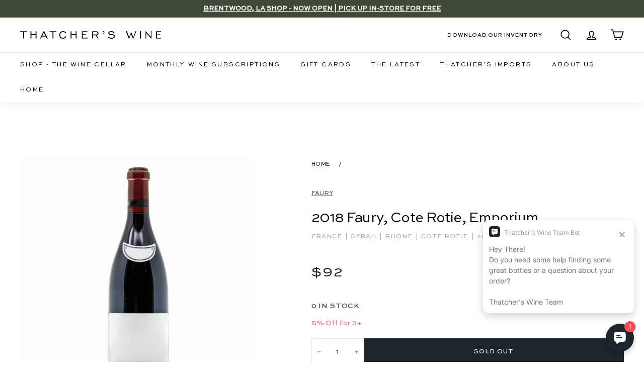

--- FILE ---
content_type: text/html; charset=utf-8
request_url: https://www.thatcherswine.com/products/2018-domaine-faury-cote-rotie-emporium
body_size: 56984
content:
<!doctype html>
<html class="no-js" lang="en" dir="ltr">
<head>
<link rel='preconnect dns-prefetch' href='https://api.config-security.com/' crossorigin />
<link rel='preconnect dns-prefetch' href='https://conf.config-security.com/' crossorigin />
<link rel='preconnect dns-prefetch' href='https://triplewhale-pixel.web.app/' crossorigin />
<script>
/* >> TriplePixel :: start*/
window.TriplePixelData={TripleName:"thatchers-wine-consulting.myshopify.com",ver:"1.9.0"},function(W,H,A,L,E,_,B,N){function O(U,T,P,H,R){void 0===R&&(R=!1),H=new XMLHttpRequest,P?(H.open("POST",U,!0),H.setRequestHeader("Content-Type","application/json")):H.open("GET",U,!0),H.send(JSON.stringify(P||{})),H.onreadystatechange=function(){4===H.readyState&&200===H.status?(R=H.responseText,U.includes(".txt")?eval(R):P||(N[B]=R)):(299<H.status||H.status<200)&&T&&!R&&(R=!0,O(U,T-1))}}if(N=window,!N[H+"sn"]){N[H+"sn"]=1;try{A.setItem(H,1+(0|A.getItem(H)||0)),(E=JSON.parse(A.getItem(H+"U")||"[]")).push(location.href),A.setItem(H+"U",JSON.stringify(E))}catch(e){}var i,m,p;A.getItem('"!nC`')||(_=A,A=N,A[H]||(L=function(){return Date.now().toString(36)+"_"+Math.random().toString(36)},E=A[H]=function(t,e){return"State"==t?E.s:(W=L(),(E._q=E._q||[]).push([W,t,e]),W)},E.s="Installed",E._q=[],E.ch=W,B="configSecurityConfModel",N[B]=1,O("//conf.config-security.com/model",5),i=L(),m=A[atob("c2NyZWVu")],_.setItem("di_pmt_wt",i),p={id:i,action:"profile",avatar:_.getItem("auth-security_rand_salt_"),time:m[atob("d2lkdGg=")]+":"+m[atob("aGVpZ2h0")],host:A.TriplePixelData.TripleName,url:window.location.href,ref:document.referrer,ver:window.TriplePixelData.ver},O("//api.config-security.com/",5,p),O("//triplewhale-pixel.web.app/dot1.9.txt",5)))}}("","TriplePixel",localStorage);
/* << TriplePixel :: end*/
</script> 
  <meta charset="utf-8">
  <meta http-equiv="X-UA-Compatible" content="IE=edge,chrome=1">
  <meta name="viewport" content="width=device-width,initial-scale=1">
  <meta name="theme-color" content="#000000">
  <link rel="canonical" href="https://www.thatcherswine.com/products/2018-domaine-faury-cote-rotie-emporium">
  <link rel="preload" as="style" href="//www.thatcherswine.com/cdn/shop/t/231/assets/theme.css?v=62503646736344550301769228577">
  
  <link rel="preconnect" href="https://cdn.shopify.com">
  <link rel="preconnect" href="https://fonts.shopifycdn.com">
  <link rel="dns-prefetch" href="https://productreviews.shopifycdn.com">
  <link rel="dns-prefetch" href="https://ajax.googleapis.com">
  <link rel="dns-prefetch" href="https://maps.googleapis.com">
  <link rel="dns-prefetch" href="https://maps.gstatic.com">
  <link href="https://cdnjs.cloudflare.com/ajax/libs/font-awesome/5.13.0/css/all.min.css" rel="stylesheet">
  <link rel="stylesheet" href="https://www.w3schools.com/w3css/4/w3.css">
  <link rel="stylesheet" href="https://cdnjs.cloudflare.com/ajax/libs/font-awesome/4.7.0/css/font-awesome.min.css"><link rel="shortcut icon" href="//www.thatcherswine.com/cdn/shop/files/Thatchers_favicon-2_32x32.png?v=1649096033" type="image/png" /><script data-require="jquery@3.1.1" data-semver="3.1.1" src="https://ajax.googleapis.com/ajax/libs/jquery/3.1.1/jquery.min.js"></script><title>2018 Faury, Cote Rotie, Emporium
&ndash; Thatcher&#39;s Wine
</title>
<link rel="stylesheet" href="https://cdn.jsdelivr.net/npm/flatpickr/dist/flatpickr.min.css">
  <script src="https://cdn.jsdelivr.net/npm/flatpickr"></script>

  <script src="https://cdn.auth0.com/js/auth0-spa-js/2.1/auth0-spa-js.production.js"></script>

  <script>
    !function(t,o,c,k){if(!t.tock){var e=t.tock=function(){e.callMethod?
    e.callMethod.apply(e,arguments):e.queue.push(arguments)};t._tock||(t._tock=e),
    e.push=e,e.loaded=!0,e.version='1.0',e.queue=[];var f=o.createElement(c);f.async=!0,
    f.src=k;var g=o.getElementsByTagName(c)[0];g.parentNode.insertBefore(f,g)}}(
    window,document,'script','https://www.exploretock.com/tock.js');

    tock('init', 'thatchers-wine');
  </script><meta name="description" content="A red wine made of Syrah from Rhone, France by Faury in 2018"><meta property="og:site_name" content="Thatcher&#39;s Wine">
  <meta property="og:url" content="https://www.thatcherswine.com/products/2018-domaine-faury-cote-rotie-emporium">
  <meta property="og:title" content="2018 Faury, Cote Rotie, Emporium">
  <meta property="og:type" content="product">
  <meta property="og:description" content="A red wine made of Syrah from Rhone, France by Faury in 2018"><meta property="og:image" content="http://www.thatcherswine.com/cdn/shop/products/2020.06.24_Generic_Red_290a477c-3297-4296-936b-9e4bb7df0a0c.jpg?v=1653420745">
    <meta property="og:image:secure_url" content="https://www.thatcherswine.com/cdn/shop/products/2020.06.24_Generic_Red_290a477c-3297-4296-936b-9e4bb7df0a0c.jpg?v=1653420745">
    <meta property="og:image:width" content="1500">
    <meta property="og:image:height" content="1500"><meta name="twitter:site" content="@">
  <meta name="twitter:card" content="summary_large_image">
  <meta name="twitter:title" content="2018 Faury, Cote Rotie, Emporium">
  <meta name="twitter:description" content="A red wine made of Syrah from Rhone, France by Faury in 2018">
<style data-shopify>@font-face {
  font-family: "Libre Baskerville";
  font-weight: 400;
  font-style: normal;
  font-display: swap;
  src: url("//www.thatcherswine.com/cdn/fonts/libre_baskerville/librebaskerville_n4.2ec9ee517e3ce28d5f1e6c6e75efd8a97e59c189.woff2") format("woff2"),
       url("//www.thatcherswine.com/cdn/fonts/libre_baskerville/librebaskerville_n4.323789551b85098885c8eccedfb1bd8f25f56007.woff") format("woff");
}

  @font-face {
  font-family: Nunito;
  font-weight: 600;
  font-style: normal;
  font-display: swap;
  src: url("//www.thatcherswine.com/cdn/fonts/nunito/nunito_n6.1a6c50dce2e2b3b0d31e02dbd9146b5064bea503.woff2") format("woff2"),
       url("//www.thatcherswine.com/cdn/fonts/nunito/nunito_n6.6b124f3eac46044b98c99f2feb057208e260962f.woff") format("woff");
}


  @font-face {
  font-family: Nunito;
  font-weight: 600;
  font-style: normal;
  font-display: swap;
  src: url("//www.thatcherswine.com/cdn/fonts/nunito/nunito_n6.1a6c50dce2e2b3b0d31e02dbd9146b5064bea503.woff2") format("woff2"),
       url("//www.thatcherswine.com/cdn/fonts/nunito/nunito_n6.6b124f3eac46044b98c99f2feb057208e260962f.woff") format("woff");
}

  @font-face {
  font-family: Nunito;
  font-weight: 600;
  font-style: italic;
  font-display: swap;
  src: url("//www.thatcherswine.com/cdn/fonts/nunito/nunito_i6.79bb6a51553d3b72598bab76aca3c938e7c6ac54.woff2") format("woff2"),
       url("//www.thatcherswine.com/cdn/fonts/nunito/nunito_i6.9ad010b13940d2fa0d660e3029dd144c52772c10.woff") format("woff");
}

  @font-face {
  font-family: Nunito;
  font-weight: 600;
  font-style: italic;
  font-display: swap;
  src: url("//www.thatcherswine.com/cdn/fonts/nunito/nunito_i6.79bb6a51553d3b72598bab76aca3c938e7c6ac54.woff2") format("woff2"),
       url("//www.thatcherswine.com/cdn/fonts/nunito/nunito_i6.9ad010b13940d2fa0d660e3029dd144c52772c10.woff") format("woff");
}

</style><link href="//www.thatcherswine.com/cdn/shop/t/231/assets/theme.css?v=62503646736344550301769228577" rel="stylesheet" type="text/css" media="all" />
<style data-shopify>:root {
    --typeHeaderPrimary: "Libre Baskerville";
    --typeHeaderFallback: serif;
    --typeHeaderSize: 30px;
    --typeHeaderWeight: 400;
    --typeHeaderLineHeight: 1.2;
    --typeHeaderSpacing: 0.0em;

    --typeBasePrimary:Nunito;
    --typeBaseFallback:sans-serif;
    --typeBaseSize: 14px;
    --typeBaseWeight: 600;
    --typeBaseSpacing: 0.0em;
    --typeBaseLineHeight: 1.5;

    --colorSmallImageBg: #ffffff;
    --colorSmallImageBgDark: #f7f7f7;
    --colorLargeImageBg: #e7e7e7;
    --colorLargeImageBgLight: #ffffff;

    --iconWeight: 4px;
    --iconLinecaps: miter;

    
      --buttonRadius: 0px;
      --btnPadding: 11px 20px;
    

    
      --roundness: 0px;
    

    
      --gridThickness: 0px;
    

    --productTileMargin: 3%;
    --collectionTileMargin: 17%;

    --swatchSize: 40px;
  }

  @media screen and (max-width: 768px) {
    :root {
      --typeBaseSize: 12px;

      
        --roundness: 0px;
        --btnPadding: 9px 17px;
      
    }
  }</style><script>
    document.documentElement.className = document.documentElement.className.replace('no-js', 'js');

    window.theme = window.theme || {};
    theme.routes = {
      home: "/",
      collections: "/collections",
      cart: "/cart.js",
      cartPage: "/cart",
      cartAdd: "/cart/add.js",
      cartChange: "/cart/change.js",
      search: "/search"
    };
    theme.strings = {
      soldOut: "Sold Out",
      unavailable: "Unavailable",
      inStockLabel: "In stock, ready to ship",
      stockLabel: "Low stock - [count] items left",
      willNotShipUntil: "Ready to ship [date]",
      willBeInStockAfter: "Back in stock [date]",
      waitingForStock: "Inventory on the way",
      savePrice: "Save [saved_amount]",
      cartEmpty: "Your cart is currently empty.",
      cartTermsConfirmation: "You must agree with the terms and conditions of sales to check out",
      searchCollections: "Collections:",
      searchPages: "Pages:",
      searchArticles: "Articles:"
    };
    theme.settings = {
      dynamicVariantsEnable: true,
      cartType: "dropdown",
      isCustomerTemplate: false,
      moneyFormat: "${{amount_no_decimals}}",
      saveType: "dollar",
      productImageSize: "square",
      productImageCover: false,
      predictiveSearch: false,
      predictiveSearchType: "product",
      superScriptSetting: true,
      superScriptPrice: false,
      quickView: false,
      quickAdd: true,
      themeName: 'Expanse',
      themeVersion: "2.1.1"
    };
  </script>

  <script>window.performance && window.performance.mark && window.performance.mark('shopify.content_for_header.start');</script><meta name="google-site-verification" content="cz8VWjeaAGG-SgzA0vTlC9NWGsxKkf-wkWWIZsVHgDU">
<meta name="google-site-verification" content="FY5HXNfJSa4_IJqz7avXoLB0261YmwuD3htDsfPe9Mg">
<meta name="facebook-domain-verification" content="wy26soibkpybx0y1g7zcy6j9yfu43x">
<meta id="shopify-digital-wallet" name="shopify-digital-wallet" content="/28467789963/digital_wallets/dialog">
<link rel="alternate" type="application/json+oembed" href="https://www.thatcherswine.com/products/2018-domaine-faury-cote-rotie-emporium.oembed">
<script async="async" src="/checkouts/internal/preloads.js?locale=en-US"></script>
<script id="shopify-features" type="application/json">{"accessToken":"ae9f2a2e9830905acf27aa6844038ff5","betas":["rich-media-storefront-analytics"],"domain":"www.thatcherswine.com","predictiveSearch":true,"shopId":28467789963,"locale":"en"}</script>
<script>var Shopify = Shopify || {};
Shopify.shop = "thatchers-wine-consulting.myshopify.com";
Shopify.locale = "en";
Shopify.currency = {"active":"USD","rate":"1.0"};
Shopify.country = "US";
Shopify.theme = {"name":"shopify-store\/main","id":149604532387,"schema_name":"Expanse","schema_version":"2.1.1","theme_store_id":null,"role":"main"};
Shopify.theme.handle = "null";
Shopify.theme.style = {"id":null,"handle":null};
Shopify.cdnHost = "www.thatcherswine.com/cdn";
Shopify.routes = Shopify.routes || {};
Shopify.routes.root = "/";</script>
<script type="module">!function(o){(o.Shopify=o.Shopify||{}).modules=!0}(window);</script>
<script>!function(o){function n(){var o=[];function n(){o.push(Array.prototype.slice.apply(arguments))}return n.q=o,n}var t=o.Shopify=o.Shopify||{};t.loadFeatures=n(),t.autoloadFeatures=n()}(window);</script>
<script id="shop-js-analytics" type="application/json">{"pageType":"product"}</script>
<script defer="defer" async type="module" src="//www.thatcherswine.com/cdn/shopifycloud/shop-js/modules/v2/client.init-shop-cart-sync_BT-GjEfc.en.esm.js"></script>
<script defer="defer" async type="module" src="//www.thatcherswine.com/cdn/shopifycloud/shop-js/modules/v2/chunk.common_D58fp_Oc.esm.js"></script>
<script defer="defer" async type="module" src="//www.thatcherswine.com/cdn/shopifycloud/shop-js/modules/v2/chunk.modal_xMitdFEc.esm.js"></script>
<script type="module">
  await import("//www.thatcherswine.com/cdn/shopifycloud/shop-js/modules/v2/client.init-shop-cart-sync_BT-GjEfc.en.esm.js");
await import("//www.thatcherswine.com/cdn/shopifycloud/shop-js/modules/v2/chunk.common_D58fp_Oc.esm.js");
await import("//www.thatcherswine.com/cdn/shopifycloud/shop-js/modules/v2/chunk.modal_xMitdFEc.esm.js");

  window.Shopify.SignInWithShop?.initShopCartSync?.({"fedCMEnabled":true,"windoidEnabled":true});

</script>
<script>(function() {
  var isLoaded = false;
  function asyncLoad() {
    if (isLoaded) return;
    isLoaded = true;
    var urls = ["https:\/\/str.rise-ai.com\/?shop=thatchers-wine-consulting.myshopify.com","https:\/\/strn.rise-ai.com\/?shop=thatchers-wine-consulting.myshopify.com"];
    for (var i = 0; i < urls.length; i++) {
      var s = document.createElement('script');
      s.type = 'text/javascript';
      s.async = true;
      s.src = urls[i];
      var x = document.getElementsByTagName('script')[0];
      x.parentNode.insertBefore(s, x);
    }
  };
  if(window.attachEvent) {
    window.attachEvent('onload', asyncLoad);
  } else {
    window.addEventListener('load', asyncLoad, false);
  }
})();</script>
<script id="__st">var __st={"a":28467789963,"offset":-28800,"reqid":"88026a91-bb62-4f4c-b887-366cfa8ab985-1769292036","pageurl":"www.thatcherswine.com\/products\/2018-domaine-faury-cote-rotie-emporium","u":"1cba8077a7b8","p":"product","rtyp":"product","rid":7416210456739};</script>
<script>window.ShopifyPaypalV4VisibilityTracking = true;</script>
<script id="captcha-bootstrap">!function(){'use strict';const t='contact',e='account',n='new_comment',o=[[t,t],['blogs',n],['comments',n],[t,'customer']],c=[[e,'customer_login'],[e,'guest_login'],[e,'recover_customer_password'],[e,'create_customer']],r=t=>t.map((([t,e])=>`form[action*='/${t}']:not([data-nocaptcha='true']) input[name='form_type'][value='${e}']`)).join(','),a=t=>()=>t?[...document.querySelectorAll(t)].map((t=>t.form)):[];function s(){const t=[...o],e=r(t);return a(e)}const i='password',u='form_key',d=['recaptcha-v3-token','g-recaptcha-response','h-captcha-response',i],f=()=>{try{return window.sessionStorage}catch{return}},m='__shopify_v',_=t=>t.elements[u];function p(t,e,n=!1){try{const o=window.sessionStorage,c=JSON.parse(o.getItem(e)),{data:r}=function(t){const{data:e,action:n}=t;return t[m]||n?{data:e,action:n}:{data:t,action:n}}(c);for(const[e,n]of Object.entries(r))t.elements[e]&&(t.elements[e].value=n);n&&o.removeItem(e)}catch(o){console.error('form repopulation failed',{error:o})}}const l='form_type',E='cptcha';function T(t){t.dataset[E]=!0}const w=window,h=w.document,L='Shopify',v='ce_forms',y='captcha';let A=!1;((t,e)=>{const n=(g='f06e6c50-85a8-45c8-87d0-21a2b65856fe',I='https://cdn.shopify.com/shopifycloud/storefront-forms-hcaptcha/ce_storefront_forms_captcha_hcaptcha.v1.5.2.iife.js',D={infoText:'Protected by hCaptcha',privacyText:'Privacy',termsText:'Terms'},(t,e,n)=>{const o=w[L][v],c=o.bindForm;if(c)return c(t,g,e,D).then(n);var r;o.q.push([[t,g,e,D],n]),r=I,A||(h.body.append(Object.assign(h.createElement('script'),{id:'captcha-provider',async:!0,src:r})),A=!0)});var g,I,D;w[L]=w[L]||{},w[L][v]=w[L][v]||{},w[L][v].q=[],w[L][y]=w[L][y]||{},w[L][y].protect=function(t,e){n(t,void 0,e),T(t)},Object.freeze(w[L][y]),function(t,e,n,w,h,L){const[v,y,A,g]=function(t,e,n){const i=e?o:[],u=t?c:[],d=[...i,...u],f=r(d),m=r(i),_=r(d.filter((([t,e])=>n.includes(e))));return[a(f),a(m),a(_),s()]}(w,h,L),I=t=>{const e=t.target;return e instanceof HTMLFormElement?e:e&&e.form},D=t=>v().includes(t);t.addEventListener('submit',(t=>{const e=I(t);if(!e)return;const n=D(e)&&!e.dataset.hcaptchaBound&&!e.dataset.recaptchaBound,o=_(e),c=g().includes(e)&&(!o||!o.value);(n||c)&&t.preventDefault(),c&&!n&&(function(t){try{if(!f())return;!function(t){const e=f();if(!e)return;const n=_(t);if(!n)return;const o=n.value;o&&e.removeItem(o)}(t);const e=Array.from(Array(32),(()=>Math.random().toString(36)[2])).join('');!function(t,e){_(t)||t.append(Object.assign(document.createElement('input'),{type:'hidden',name:u})),t.elements[u].value=e}(t,e),function(t,e){const n=f();if(!n)return;const o=[...t.querySelectorAll(`input[type='${i}']`)].map((({name:t})=>t)),c=[...d,...o],r={};for(const[a,s]of new FormData(t).entries())c.includes(a)||(r[a]=s);n.setItem(e,JSON.stringify({[m]:1,action:t.action,data:r}))}(t,e)}catch(e){console.error('failed to persist form',e)}}(e),e.submit())}));const S=(t,e)=>{t&&!t.dataset[E]&&(n(t,e.some((e=>e===t))),T(t))};for(const o of['focusin','change'])t.addEventListener(o,(t=>{const e=I(t);D(e)&&S(e,y())}));const B=e.get('form_key'),M=e.get(l),P=B&&M;t.addEventListener('DOMContentLoaded',(()=>{const t=y();if(P)for(const e of t)e.elements[l].value===M&&p(e,B);[...new Set([...A(),...v().filter((t=>'true'===t.dataset.shopifyCaptcha))])].forEach((e=>S(e,t)))}))}(h,new URLSearchParams(w.location.search),n,t,e,['guest_login'])})(!0,!0)}();</script>
<script integrity="sha256-4kQ18oKyAcykRKYeNunJcIwy7WH5gtpwJnB7kiuLZ1E=" data-source-attribution="shopify.loadfeatures" defer="defer" src="//www.thatcherswine.com/cdn/shopifycloud/storefront/assets/storefront/load_feature-a0a9edcb.js" crossorigin="anonymous"></script>
<script data-source-attribution="shopify.dynamic_checkout.dynamic.init">var Shopify=Shopify||{};Shopify.PaymentButton=Shopify.PaymentButton||{isStorefrontPortableWallets:!0,init:function(){window.Shopify.PaymentButton.init=function(){};var t=document.createElement("script");t.src="https://www.thatcherswine.com/cdn/shopifycloud/portable-wallets/latest/portable-wallets.en.js",t.type="module",document.head.appendChild(t)}};
</script>
<script data-source-attribution="shopify.dynamic_checkout.buyer_consent">
  function portableWalletsHideBuyerConsent(e){var t=document.getElementById("shopify-buyer-consent"),n=document.getElementById("shopify-subscription-policy-button");t&&n&&(t.classList.add("hidden"),t.setAttribute("aria-hidden","true"),n.removeEventListener("click",e))}function portableWalletsShowBuyerConsent(e){var t=document.getElementById("shopify-buyer-consent"),n=document.getElementById("shopify-subscription-policy-button");t&&n&&(t.classList.remove("hidden"),t.removeAttribute("aria-hidden"),n.addEventListener("click",e))}window.Shopify?.PaymentButton&&(window.Shopify.PaymentButton.hideBuyerConsent=portableWalletsHideBuyerConsent,window.Shopify.PaymentButton.showBuyerConsent=portableWalletsShowBuyerConsent);
</script>
<script data-source-attribution="shopify.dynamic_checkout.cart.bootstrap">document.addEventListener("DOMContentLoaded",(function(){function t(){return document.querySelector("shopify-accelerated-checkout-cart, shopify-accelerated-checkout")}if(t())Shopify.PaymentButton.init();else{new MutationObserver((function(e,n){t()&&(Shopify.PaymentButton.init(),n.disconnect())})).observe(document.body,{childList:!0,subtree:!0})}}));
</script>

<script>window.performance && window.performance.mark && window.performance.mark('shopify.content_for_header.end');</script>

  <script src="//www.thatcherswine.com/cdn/shop/t/231/assets/vendor-scripts-v1.js" defer="defer"></script>
  <script src="//www.thatcherswine.com/cdn/shop/t/231/assets/theme.js?v=60894116637970223971760021288" defer="defer"></script>
<!--  Cart limit and remove from cart code in custom.js file  -->
<!--    -->
  <script src="//www.thatcherswine.com/cdn/shop/t/231/assets/custom.js?v=160933349816554333721760021290" defer="defer"></script>
<!--  -->
<!-- End  --><script>
    window['_fs_host'] = 'fullstory.com';
    window['_fs_script'] = 'edge.fullstory.com/s/fs.js';
    window['_fs_org'] = 'o-1CSBN8-na1';
    window['_fs_namespace'] = 'FS';
    (function(m,n,e,t,l,o,g,y){
        if (e in m) {if(m.console && m.console.log) { m.console.log('FullStory namespace conflict. Please set window["_fs_namespace"].');} return;}
        g=m[e]=function(a,b,s){g.q?g.q.push([a,b,s]):g._api(a,b,s);};g.q=[];
        o=n.createElement(t);o.async=1;o.crossOrigin='anonymous';o.src='https://'+_fs_script;
        y=n.getElementsByTagName(t)[0];y.parentNode.insertBefore(o,y);
        g.identify=function(i,v,s){g(l,{uid:i},s);if(v)g(l,v,s)};g.setUserVars=function(v,s){g(l,v,s)};g.event=function(i,v,s){g('event',{n:i,p:v},s)};
        g.anonymize=function(){g.identify(!!0)};
        g.shutdown=function(){g("rec",!1)};g.restart=function(){g("rec",!0)};
        g.log = function(a,b){g("log",[a,b])};
        g.consent=function(a){g("consent",!arguments.length||a)};
        g.identifyAccount=function(i,v){o='account';v=v||{};v.acctId=i;g(o,v)};
        g.clearUserCookie=function(){};
        g.setVars=function(n, p){g('setVars',[n,p]);};
        g._w={};y='XMLHttpRequest';g._w[y]=m[y];y='fetch';g._w[y]=m[y];
        if(m[y])m[y]=function(){return g._w[y].apply(this,arguments)};
        g._v="1.3.0";
    })(window,document,window['_fs_namespace'],'script','user');
    console.log('FS Loaded.')
    </script>
    
    <script>
      window.onerror = function (message, source, lineno, colno, error) {        
        // Log to Fullstory
        FS.log('Global error log', {
            message: message,
            source: source,
            lineno: lineno,
            colno: colno,
            error: error ? error.stack : null
        });

        return false;
      };
    </script>
    

    
    <script>
      try {
        console.log('Initializing Auth0 Client')
        
        window.auth0Client = new auth0.Auth0Client({
          domain: "https://login.thatcherswine.com",
          clientId: 'uiURLiMK8icNsaaNuhVvPSvr9kQbhH3L',
          cacheLocation: 'localstorage',
          useRefreshTokens: true,
          useRefreshTokensFallback: true,
          cookieDomain: '.thatcherswine.com',
          authorizationParams: {
            audience: 'https://thatcher-sandbox.com/api',
            redirect_uri: 'https://www.thatcherswine.com/account/login'
          }
        });

        if(auth0Client){
          console.log('Auth0 Client is Loaded.');
          FS('log', { msg: 'Auth0 Client Loaded' });
        }

        else {
          console.log('Auth0 Client Not Loaded.')
          FS('log', { msg: 'Auth0 Client Not Loaded' });
        }

      } catch(error){
        console.error('Auth0 Client Initialization Error: ' + error);
        const errorMsg = 'Auth0 Client Initialization Error: ' + error;
        FS('error', { msg: errorMsg });
        
      }


      let accessToken = null;
      let tokenPromise = null;
      let tokenExpiry = null;

      function decodeJWT(token) {
        try {
          // Split the token
          const parts = token.split('.');
          if (parts.length !== 3) { // Ensure the token has three parts
            throw new Error('JWT must have 3 parts');
          }
        
          // Decode
          const payload = parts[1];
          const decodedPayload = atob(payload.replace(/-/g, '+').replace(/_/g, '/')); // Base64Url decode
        
          return JSON.parse(decodedPayload);
        } catch(error){
          console.error('decodeJWT Error: ' + error);
        }
      }
      
      function getTokenExpiration(token) {
        try {
          const decodedToken = decodeJWT(token);
          if (decodedToken.exp) {
            return new Date(decodedToken.exp * 1000); // Convert seconds to milliseconds
          } else {
            throw new Error('Expiration claim (exp) is missing');
          }
        } catch (error) {
          console.error('Error decoding token or reading expiration:', error);
          return null;
        }
      }
      

      // Function to decode JWT and get expiration time
      function getTokenExpiration(token) {
        const decodedToken = decodeJWT(token); 
        return decodedToken.exp * 1000; // Convert to milliseconds
      }

      // Function to check if the current token is expired or about to expire
      function isTokenExpired() {
        const now = Date.now();
        const buffer = 5 * 60 * 1000; // 5 minutes buffer to refresh the token before expiration
        return !tokenExpiry || now >= (tokenExpiry - buffer);
      }

      // Function to refresh Auth0 access token
      async function refreshToken() {
        try {
          const newToken = await auth0Client.getTokenSilently();
          accessToken = newToken; // Cached token
          tokenExpiry = getTokenExpiration(newToken);
          tokenPromise = null; // Reset the token promise to allow future token requests
          return newToken; 
        } catch (error) {
          console.error('Error refreshing token:', error);
          tokenPromise = null; // Reset the promise on error
          throw error; // Rethrow the error to be handled by the caller
        }
      }

      // Function to get or refresh the access token as needed 
      async function getAccessToken() {
        if (accessToken && !isTokenExpired()) {
          return accessToken; // Return cached token if it's not expired
        }

        if (!tokenPromise) {
          console.log('Refreshing Auth0 Access Token');
          // No current token request in progress, start new with promise
          tokenPromise = refreshToken();
        }

        return tokenPromise; // If a token request is in progress, return the promise
      }

      // Set to be globally accessible
      window.getAccessToken = getAccessToken;

    </script>
    <script type="module">
      $(document).ready(async function() { 
        
          var shopifyCustomerID = '';
          var shopifyIsLoggedIn = false;
    
          if(shopifyCustomerID && shopifyCustomerID != null && shopifyCustomerID != ''){
            console.log('Shopify Logged In');
            FS('log', { msg: 'Shopify Logged In' });
            shopifyIsLoggedIn = true;
          }

          else {
            console.log('Shopify Not Logged In');
            FS('log', { msg: 'Shopify Not Logged In' });

          }

          try {
            const isAuth = await auth0Client.isAuthenticated();
            
          } catch (error) {
            
            if (error.error === 'interaction_required' && isAuth) {
              console.log('interaction_required error');

              FS('error', { msg: 'Interaction_required error' });

              await auth0Client.loginWithRedirect({
                authorizationParams: {
                  redirect_uri: 'https://www.thatcherswine.com/account/login',
                  return_to: window.location.href
                }
              });
            }
            
            else if(error.error !== 'login_required' && error.error !== 'missing_refresh_token') {
              console.error('Auth0 Error: ' + error);
              const aErrorMsg = 'Auth0 Error: ' + error;
              FS('error', { msg: aErrorMsg });
              
            }

            else if(error.error == 'login_required'){
              console.error('Auth0 Login Required Error: ' + error);
              const lrErrorMsg = 'Auth0 Login Required Error: ' + error;
              FS('error', { msg: lrErrorMsg });
              await auth0Client.logout();
            }

            else {
              console.error('Auth0 Error: ' + error);
              const aErrorMsg = 'Auth0 Error: ' + error;
              FS('error', { msg: aErrorMsg });
            }
          } 

          if(document.getElementById("account-button")){
            const accountButton = document.getElementById("account-button");
      
            accountButton.addEventListener("click", async function (e) {
              e.preventDefault(); 
              
              try{
                const isAuthenticatedLogin = await auth0Client.isAuthenticated();

                if(isAuthenticatedLogin) {
                  window.location.replace("https://www.thatcherswine.com/account");
                } 
                else {
                  console.log('Account-button Login');
                  FS('log', { msg: 'Account Button Login' });
                  await auth0Client.loginWithRedirect({
                    authorizationParams: {
                      redirect_uri: 'https://www.thatcherswine.com/account/login'
                    }

                  });
                }
              } catch(error){
                console.log('Login Redirect Error: ' + error);
                const rErrorMsg = 'Login Redirect Error: ' + error;
                FS('error', { msg: rErrorMsg });
                window.location.replace("https://www.thatcherswine.com/account");
              }
            });
          }
    
          

          var isAuthenticated = false;

          try {
            isAuthenticated = await auth0Client.isAuthenticated();
          } catch(error){
            console.error(error);

            FS('error', { msg: error });
          }
    
          if (location.search.includes("state=") && (location.search.includes("code=") || location.search.includes("error="))) {

            try {
              await auth0Client.handleRedirectCallback();
    
              const isAuthenticated = await auth0Client.isAuthenticated();
              const user = await auth0Client.getUser();
          
              if (isAuthenticated) {
                console.log('Multipass Redirect');
                FS('log', { msg: 'Multipass Redirect' });

                window.location.replace("https://www.thatcherswine.com/account/login/multipass/" + user['https://thatcherswine.com/sh_url_token']);
              } 
              else {
                console.log('Not Authenticated');

                FS('log', { msg: 'Not Authenticated' });
              }
            } catch(error){
              console.error('Handle Redirect Error: ' + error);
              const hrErrorMsg = 'Handle Redirect Error: ' + error;
              FS('error', { msg: hrErrorMsg });
            }
          } 

          else if(isAuthenticated && !shopifyIsLoggedIn) {
            try {  
              console.log('Logging out auth0')
              FS('log', { msg: 'Logging out Auth0' });
              await auth0Client.logout();
            } catch(error) {
              console.error(error);
              FS('error', { msg: error });
            }
          }

          else if(location.search.includes("error=login_required")){
            try {
              console.log('Login Required');
              FS('log', { msg: 'Auth0 Login Required' });
              await auth0Client.logout();
            } catch(error) {
              const lreErrorMsg = 'Auth0 Login required error: ' + error;
              FS('error', { msg: lreErrorMsg });
            }

          }
          
          else if(location.search.includes("checkout_url=")){
            try{
              console.log('Checkout Login Redirect')
              FS('log', { msg: 'Checkout Login Redirect' });
              await auth0Client.loginWithRedirect({
                authorizationParams: {
                  redirect_uri: 'https://www.thatcherswine.com/account/login',
                  return_to: 'https://www.thatcherswine.com/checkout'
                }
              });
            } catch(error){
              console.error('Checkout Login Redirect Error: ' + error);
              const coErrorMsg = 'Checkout Login Redirect Error: ' + error;
              FS('error', { msg: coErrorMsg });
            }

          }
    
          else if (document.getElementById("logging-in")) {
            try {
              const urlParams = new URLSearchParams(window.location.search);
              var returnTo;

              if(urlParams.get('return_url') && urlParams.get('return_url') != undefined){
                returnTo = 'https://www.thatcherswine.com' + urlParams.get('return_url') + window.location.hash;
              }

              const isAuthLoggingIn = await auth0Client.isAuthenticated();
              if(isAuthLoggingIn){
                console.log('Logging-in Redirect');
                FS('log', { msg: 'Logging-in Redirect' });
                if(returnTo){ 
                  window.location.replace(returnTo);
                } else {
                  window.location.replace("https://www.thatcherswine.com/account");
                }
              }
              else {
                console.log('Logging-in Login Redirect');
                FS('log', { msg: 'Logging-in Login Redirect' });
                if(returnTo){
                  await auth0Client.loginWithRedirect({
                    authorizationParams: {
                      redirect_uri: 'https://www.thatcherswine.com/account/login',
                      return_to: returnTo,
                    }
                  });  
                } else {
                  await auth0Client.loginWithRedirect({
                    authorizationParams: {
                      redirect_uri: 'https://www.thatcherswine.com/account/login',
                    }
                  });  
                }
              }
            } catch(error){
              console.log('Logging In Error: ' + error);
              const liErrorMsg = 'Logging in error: ' + error;
              FS('error', { msg: liErrorMsg });
            }

          }

          else if(auth0Client) {
            try{
              const customerIsAuthenticated = await auth0Client.isAuthenticated();
    
              if(customerIsAuthenticated){
                if(!shopifyIsLoggedIn){
                  console.log('Shopify not logged in — logging out Auth0');
                  FS('log', { msg: 'Shopify not logged in — logging out Auth0' });
                  await auth0Client.logout();
                }
              }         
              else {
                if(shopifyIsLoggedIn){
                  console.log('Shopify Logged in Redirect');
                  FS('log', { msg: 'Shopify Logged in Redirect' });
                  window.location.replace("https://www.thatcherswine.com/account/logout");
                }
                else {
                  console.log('Shopify and Auth0 Not Logged In');
                  FS('log', { msg: 'Shopify and Auth0 Not Logged In' });
                }
              }
            } catch(error) {
              console.error('Auth0/Shopify Login Error: ' + error);
              const saErrorMsg = 'Auth0/Shopify Login Error: ' + error;
              FS('error', { msg: saErrorMsg });
            }
          }
      });
  </script>
<!-- BEGIN app block: shopify://apps/klaviyo-email-marketing-sms/blocks/klaviyo-onsite-embed/2632fe16-c075-4321-a88b-50b567f42507 -->












  <script async src="https://static.klaviyo.com/onsite/js/TRZF6K/klaviyo.js?company_id=TRZF6K"></script>
  <script>!function(){if(!window.klaviyo){window._klOnsite=window._klOnsite||[];try{window.klaviyo=new Proxy({},{get:function(n,i){return"push"===i?function(){var n;(n=window._klOnsite).push.apply(n,arguments)}:function(){for(var n=arguments.length,o=new Array(n),w=0;w<n;w++)o[w]=arguments[w];var t="function"==typeof o[o.length-1]?o.pop():void 0,e=new Promise((function(n){window._klOnsite.push([i].concat(o,[function(i){t&&t(i),n(i)}]))}));return e}}})}catch(n){window.klaviyo=window.klaviyo||[],window.klaviyo.push=function(){var n;(n=window._klOnsite).push.apply(n,arguments)}}}}();</script>

  
    <script id="viewed_product">
      if (item == null) {
        var _learnq = _learnq || [];

        var MetafieldReviews = null
        var MetafieldYotpoRating = null
        var MetafieldYotpoCount = null
        var MetafieldLooxRating = null
        var MetafieldLooxCount = null
        var okendoProduct = null
        var okendoProductReviewCount = null
        var okendoProductReviewAverageValue = null
        try {
          // The following fields are used for Customer Hub recently viewed in order to add reviews.
          // This information is not part of __kla_viewed. Instead, it is part of __kla_viewed_reviewed_items
          MetafieldReviews = {};
          MetafieldYotpoRating = null
          MetafieldYotpoCount = null
          MetafieldLooxRating = null
          MetafieldLooxCount = null

          okendoProduct = null
          // If the okendo metafield is not legacy, it will error, which then requires the new json formatted data
          if (okendoProduct && 'error' in okendoProduct) {
            okendoProduct = null
          }
          okendoProductReviewCount = okendoProduct ? okendoProduct.reviewCount : null
          okendoProductReviewAverageValue = okendoProduct ? okendoProduct.reviewAverageValue : null
        } catch (error) {
          console.error('Error in Klaviyo onsite reviews tracking:', error);
        }

        var item = {
          Name: "2018 Faury, Cote Rotie, Emporium",
          ProductID: 7416210456739,
          Categories: [],
          ImageURL: "https://www.thatcherswine.com/cdn/shop/products/2020.06.24_Generic_Red_290a477c-3297-4296-936b-9e4bb7df0a0c_grande.jpg?v=1653420745",
          URL: "https://www.thatcherswine.com/products/2018-domaine-faury-cote-rotie-emporium",
          Brand: "Faury",
          Price: "$92",
          Value: "92",
          CompareAtPrice: "$0"
        };
        _learnq.push(['track', 'Viewed Product', item]);
        _learnq.push(['trackViewedItem', {
          Title: item.Name,
          ItemId: item.ProductID,
          Categories: item.Categories,
          ImageUrl: item.ImageURL,
          Url: item.URL,
          Metadata: {
            Brand: item.Brand,
            Price: item.Price,
            Value: item.Value,
            CompareAtPrice: item.CompareAtPrice
          },
          metafields:{
            reviews: MetafieldReviews,
            yotpo:{
              rating: MetafieldYotpoRating,
              count: MetafieldYotpoCount,
            },
            loox:{
              rating: MetafieldLooxRating,
              count: MetafieldLooxCount,
            },
            okendo: {
              rating: okendoProductReviewAverageValue,
              count: okendoProductReviewCount,
            }
          }
        }]);
      }
    </script>
  




  <script>
    window.klaviyoReviewsProductDesignMode = false
  </script>







<!-- END app block --><link href="https://cdn.shopify.com/extensions/bfba7644-7a43-4d04-95d8-b854008a9e32/orbitvu-visual-content-display-1/assets/styles.css" rel="stylesheet" type="text/css" media="all">
<link href="https://monorail-edge.shopifysvc.com" rel="dns-prefetch">
<script>(function(){if ("sendBeacon" in navigator && "performance" in window) {try {var session_token_from_headers = performance.getEntriesByType('navigation')[0].serverTiming.find(x => x.name == '_s').description;} catch {var session_token_from_headers = undefined;}var session_cookie_matches = document.cookie.match(/_shopify_s=([^;]*)/);var session_token_from_cookie = session_cookie_matches && session_cookie_matches.length === 2 ? session_cookie_matches[1] : "";var session_token = session_token_from_headers || session_token_from_cookie || "";function handle_abandonment_event(e) {var entries = performance.getEntries().filter(function(entry) {return /monorail-edge.shopifysvc.com/.test(entry.name);});if (!window.abandonment_tracked && entries.length === 0) {window.abandonment_tracked = true;var currentMs = Date.now();var navigation_start = performance.timing.navigationStart;var payload = {shop_id: 28467789963,url: window.location.href,navigation_start,duration: currentMs - navigation_start,session_token,page_type: "product"};window.navigator.sendBeacon("https://monorail-edge.shopifysvc.com/v1/produce", JSON.stringify({schema_id: "online_store_buyer_site_abandonment/1.1",payload: payload,metadata: {event_created_at_ms: currentMs,event_sent_at_ms: currentMs}}));}}window.addEventListener('pagehide', handle_abandonment_event);}}());</script>
<script id="web-pixels-manager-setup">(function e(e,d,r,n,o){if(void 0===o&&(o={}),!Boolean(null===(a=null===(i=window.Shopify)||void 0===i?void 0:i.analytics)||void 0===a?void 0:a.replayQueue)){var i,a;window.Shopify=window.Shopify||{};var t=window.Shopify;t.analytics=t.analytics||{};var s=t.analytics;s.replayQueue=[],s.publish=function(e,d,r){return s.replayQueue.push([e,d,r]),!0};try{self.performance.mark("wpm:start")}catch(e){}var l=function(){var e={modern:/Edge?\/(1{2}[4-9]|1[2-9]\d|[2-9]\d{2}|\d{4,})\.\d+(\.\d+|)|Firefox\/(1{2}[4-9]|1[2-9]\d|[2-9]\d{2}|\d{4,})\.\d+(\.\d+|)|Chrom(ium|e)\/(9{2}|\d{3,})\.\d+(\.\d+|)|(Maci|X1{2}).+ Version\/(15\.\d+|(1[6-9]|[2-9]\d|\d{3,})\.\d+)([,.]\d+|)( \(\w+\)|)( Mobile\/\w+|) Safari\/|Chrome.+OPR\/(9{2}|\d{3,})\.\d+\.\d+|(CPU[ +]OS|iPhone[ +]OS|CPU[ +]iPhone|CPU IPhone OS|CPU iPad OS)[ +]+(15[._]\d+|(1[6-9]|[2-9]\d|\d{3,})[._]\d+)([._]\d+|)|Android:?[ /-](13[3-9]|1[4-9]\d|[2-9]\d{2}|\d{4,})(\.\d+|)(\.\d+|)|Android.+Firefox\/(13[5-9]|1[4-9]\d|[2-9]\d{2}|\d{4,})\.\d+(\.\d+|)|Android.+Chrom(ium|e)\/(13[3-9]|1[4-9]\d|[2-9]\d{2}|\d{4,})\.\d+(\.\d+|)|SamsungBrowser\/([2-9]\d|\d{3,})\.\d+/,legacy:/Edge?\/(1[6-9]|[2-9]\d|\d{3,})\.\d+(\.\d+|)|Firefox\/(5[4-9]|[6-9]\d|\d{3,})\.\d+(\.\d+|)|Chrom(ium|e)\/(5[1-9]|[6-9]\d|\d{3,})\.\d+(\.\d+|)([\d.]+$|.*Safari\/(?![\d.]+ Edge\/[\d.]+$))|(Maci|X1{2}).+ Version\/(10\.\d+|(1[1-9]|[2-9]\d|\d{3,})\.\d+)([,.]\d+|)( \(\w+\)|)( Mobile\/\w+|) Safari\/|Chrome.+OPR\/(3[89]|[4-9]\d|\d{3,})\.\d+\.\d+|(CPU[ +]OS|iPhone[ +]OS|CPU[ +]iPhone|CPU IPhone OS|CPU iPad OS)[ +]+(10[._]\d+|(1[1-9]|[2-9]\d|\d{3,})[._]\d+)([._]\d+|)|Android:?[ /-](13[3-9]|1[4-9]\d|[2-9]\d{2}|\d{4,})(\.\d+|)(\.\d+|)|Mobile Safari.+OPR\/([89]\d|\d{3,})\.\d+\.\d+|Android.+Firefox\/(13[5-9]|1[4-9]\d|[2-9]\d{2}|\d{4,})\.\d+(\.\d+|)|Android.+Chrom(ium|e)\/(13[3-9]|1[4-9]\d|[2-9]\d{2}|\d{4,})\.\d+(\.\d+|)|Android.+(UC? ?Browser|UCWEB|U3)[ /]?(15\.([5-9]|\d{2,})|(1[6-9]|[2-9]\d|\d{3,})\.\d+)\.\d+|SamsungBrowser\/(5\.\d+|([6-9]|\d{2,})\.\d+)|Android.+MQ{2}Browser\/(14(\.(9|\d{2,})|)|(1[5-9]|[2-9]\d|\d{3,})(\.\d+|))(\.\d+|)|K[Aa][Ii]OS\/(3\.\d+|([4-9]|\d{2,})\.\d+)(\.\d+|)/},d=e.modern,r=e.legacy,n=navigator.userAgent;return n.match(d)?"modern":n.match(r)?"legacy":"unknown"}(),u="modern"===l?"modern":"legacy",c=(null!=n?n:{modern:"",legacy:""})[u],f=function(e){return[e.baseUrl,"/wpm","/b",e.hashVersion,"modern"===e.buildTarget?"m":"l",".js"].join("")}({baseUrl:d,hashVersion:r,buildTarget:u}),m=function(e){var d=e.version,r=e.bundleTarget,n=e.surface,o=e.pageUrl,i=e.monorailEndpoint;return{emit:function(e){var a=e.status,t=e.errorMsg,s=(new Date).getTime(),l=JSON.stringify({metadata:{event_sent_at_ms:s},events:[{schema_id:"web_pixels_manager_load/3.1",payload:{version:d,bundle_target:r,page_url:o,status:a,surface:n,error_msg:t},metadata:{event_created_at_ms:s}}]});if(!i)return console&&console.warn&&console.warn("[Web Pixels Manager] No Monorail endpoint provided, skipping logging."),!1;try{return self.navigator.sendBeacon.bind(self.navigator)(i,l)}catch(e){}var u=new XMLHttpRequest;try{return u.open("POST",i,!0),u.setRequestHeader("Content-Type","text/plain"),u.send(l),!0}catch(e){return console&&console.warn&&console.warn("[Web Pixels Manager] Got an unhandled error while logging to Monorail."),!1}}}}({version:r,bundleTarget:l,surface:e.surface,pageUrl:self.location.href,monorailEndpoint:e.monorailEndpoint});try{o.browserTarget=l,function(e){var d=e.src,r=e.async,n=void 0===r||r,o=e.onload,i=e.onerror,a=e.sri,t=e.scriptDataAttributes,s=void 0===t?{}:t,l=document.createElement("script"),u=document.querySelector("head"),c=document.querySelector("body");if(l.async=n,l.src=d,a&&(l.integrity=a,l.crossOrigin="anonymous"),s)for(var f in s)if(Object.prototype.hasOwnProperty.call(s,f))try{l.dataset[f]=s[f]}catch(e){}if(o&&l.addEventListener("load",o),i&&l.addEventListener("error",i),u)u.appendChild(l);else{if(!c)throw new Error("Did not find a head or body element to append the script");c.appendChild(l)}}({src:f,async:!0,onload:function(){if(!function(){var e,d;return Boolean(null===(d=null===(e=window.Shopify)||void 0===e?void 0:e.analytics)||void 0===d?void 0:d.initialized)}()){var d=window.webPixelsManager.init(e)||void 0;if(d){var r=window.Shopify.analytics;r.replayQueue.forEach((function(e){var r=e[0],n=e[1],o=e[2];d.publishCustomEvent(r,n,o)})),r.replayQueue=[],r.publish=d.publishCustomEvent,r.visitor=d.visitor,r.initialized=!0}}},onerror:function(){return m.emit({status:"failed",errorMsg:"".concat(f," has failed to load")})},sri:function(e){var d=/^sha384-[A-Za-z0-9+/=]+$/;return"string"==typeof e&&d.test(e)}(c)?c:"",scriptDataAttributes:o}),m.emit({status:"loading"})}catch(e){m.emit({status:"failed",errorMsg:(null==e?void 0:e.message)||"Unknown error"})}}})({shopId: 28467789963,storefrontBaseUrl: "https://www.thatcherswine.com",extensionsBaseUrl: "https://extensions.shopifycdn.com/cdn/shopifycloud/web-pixels-manager",monorailEndpoint: "https://monorail-edge.shopifysvc.com/unstable/produce_batch",surface: "storefront-renderer",enabledBetaFlags: ["2dca8a86"],webPixelsConfigList: [{"id":"1667661987","configuration":"{\"accountID\":\"TRZF6K\",\"webPixelConfig\":\"eyJlbmFibGVBZGRlZFRvQ2FydEV2ZW50cyI6IHRydWV9\"}","eventPayloadVersion":"v1","runtimeContext":"STRICT","scriptVersion":"524f6c1ee37bacdca7657a665bdca589","type":"APP","apiClientId":123074,"privacyPurposes":["ANALYTICS","MARKETING"],"dataSharingAdjustments":{"protectedCustomerApprovalScopes":["read_customer_address","read_customer_email","read_customer_name","read_customer_personal_data","read_customer_phone"]}},{"id":"1560084643","configuration":"{\"hashed_organization_id\":\"d179b694fbee9975f07946d364445554_v1\",\"app_key\":\"thatchers-wine-consulting\",\"allow_collect_personal_data\":\"true\"}","eventPayloadVersion":"v1","runtimeContext":"STRICT","scriptVersion":"c3e64302e4c6a915b615bb03ddf3784a","type":"APP","apiClientId":111542,"privacyPurposes":["ANALYTICS","MARKETING","SALE_OF_DATA"],"dataSharingAdjustments":{"protectedCustomerApprovalScopes":["read_customer_address","read_customer_email","read_customer_name","read_customer_personal_data","read_customer_phone"]}},{"id":"568623267","configuration":"{\"config\":\"{\\\"google_tag_ids\\\":[\\\"G-ZVVXRL8RVN\\\",\\\"AW-468819915\\\",\\\"GT-5DG2MQ2\\\"],\\\"target_country\\\":\\\"US\\\",\\\"gtag_events\\\":[{\\\"type\\\":\\\"begin_checkout\\\",\\\"action_label\\\":[\\\"G-ZVVXRL8RVN\\\",\\\"AW-468819915\\\/3SfjCIfV1usBEMu_xt8B\\\"]},{\\\"type\\\":\\\"search\\\",\\\"action_label\\\":[\\\"G-ZVVXRL8RVN\\\",\\\"AW-468819915\\\/ogY9CIrV1usBEMu_xt8B\\\"]},{\\\"type\\\":\\\"view_item\\\",\\\"action_label\\\":[\\\"G-ZVVXRL8RVN\\\",\\\"AW-468819915\\\/XE6rCIHV1usBEMu_xt8B\\\",\\\"MC-G82NPFKVS1\\\"]},{\\\"type\\\":\\\"purchase\\\",\\\"action_label\\\":[\\\"G-ZVVXRL8RVN\\\",\\\"AW-468819915\\\/7KpQCP7U1usBEMu_xt8B\\\",\\\"MC-G82NPFKVS1\\\"]},{\\\"type\\\":\\\"page_view\\\",\\\"action_label\\\":[\\\"G-ZVVXRL8RVN\\\",\\\"AW-468819915\\\/BqgpCPvU1usBEMu_xt8B\\\",\\\"MC-G82NPFKVS1\\\"]},{\\\"type\\\":\\\"add_payment_info\\\",\\\"action_label\\\":[\\\"G-ZVVXRL8RVN\\\",\\\"AW-468819915\\\/4jK7CI3V1usBEMu_xt8B\\\"]},{\\\"type\\\":\\\"add_to_cart\\\",\\\"action_label\\\":[\\\"G-ZVVXRL8RVN\\\",\\\"AW-468819915\\\/p0uCCITV1usBEMu_xt8B\\\"]}],\\\"enable_monitoring_mode\\\":false}\"}","eventPayloadVersion":"v1","runtimeContext":"OPEN","scriptVersion":"b2a88bafab3e21179ed38636efcd8a93","type":"APP","apiClientId":1780363,"privacyPurposes":[],"dataSharingAdjustments":{"protectedCustomerApprovalScopes":["read_customer_address","read_customer_email","read_customer_name","read_customer_personal_data","read_customer_phone"]}},{"id":"265846947","configuration":"{\"pixel_id\":\"733690137664790\",\"pixel_type\":\"facebook_pixel\",\"metaapp_system_user_token\":\"-\"}","eventPayloadVersion":"v1","runtimeContext":"OPEN","scriptVersion":"ca16bc87fe92b6042fbaa3acc2fbdaa6","type":"APP","apiClientId":2329312,"privacyPurposes":["ANALYTICS","MARKETING","SALE_OF_DATA"],"dataSharingAdjustments":{"protectedCustomerApprovalScopes":["read_customer_address","read_customer_email","read_customer_name","read_customer_personal_data","read_customer_phone"]}},{"id":"25493667","eventPayloadVersion":"1","runtimeContext":"LAX","scriptVersion":"2","type":"CUSTOM","privacyPurposes":["ANALYTICS","MARKETING","SALE_OF_DATA"],"name":"Fullstory Checkout Extension"},{"id":"shopify-app-pixel","configuration":"{}","eventPayloadVersion":"v1","runtimeContext":"STRICT","scriptVersion":"0450","apiClientId":"shopify-pixel","type":"APP","privacyPurposes":["ANALYTICS","MARKETING"]},{"id":"shopify-custom-pixel","eventPayloadVersion":"v1","runtimeContext":"LAX","scriptVersion":"0450","apiClientId":"shopify-pixel","type":"CUSTOM","privacyPurposes":["ANALYTICS","MARKETING"]}],isMerchantRequest: false,initData: {"shop":{"name":"Thatcher's Wine","paymentSettings":{"currencyCode":"USD"},"myshopifyDomain":"thatchers-wine-consulting.myshopify.com","countryCode":"US","storefrontUrl":"https:\/\/www.thatcherswine.com"},"customer":null,"cart":null,"checkout":null,"productVariants":[{"price":{"amount":92.0,"currencyCode":"USD"},"product":{"title":"2018 Faury, Cote Rotie, Emporium","vendor":"Faury","id":"7416210456739","untranslatedTitle":"2018 Faury, Cote Rotie, Emporium","url":"\/products\/2018-domaine-faury-cote-rotie-emporium","type":"Red"},"id":"44027958886563","image":{"src":"\/\/www.thatcherswine.com\/cdn\/shop\/products\/2020.06.24_Generic_Red_290a477c-3297-4296-936b-9e4bb7df0a0c.jpg?v=1653420745"},"sku":"KL-18FAURY-EMPOR","title":"Default Title","untranslatedTitle":"Default Title"}],"purchasingCompany":null},},"https://www.thatcherswine.com/cdn","fcfee988w5aeb613cpc8e4bc33m6693e112",{"modern":"","legacy":""},{"shopId":"28467789963","storefrontBaseUrl":"https:\/\/www.thatcherswine.com","extensionBaseUrl":"https:\/\/extensions.shopifycdn.com\/cdn\/shopifycloud\/web-pixels-manager","surface":"storefront-renderer","enabledBetaFlags":"[\"2dca8a86\"]","isMerchantRequest":"false","hashVersion":"fcfee988w5aeb613cpc8e4bc33m6693e112","publish":"custom","events":"[[\"page_viewed\",{}],[\"product_viewed\",{\"productVariant\":{\"price\":{\"amount\":92.0,\"currencyCode\":\"USD\"},\"product\":{\"title\":\"2018 Faury, Cote Rotie, Emporium\",\"vendor\":\"Faury\",\"id\":\"7416210456739\",\"untranslatedTitle\":\"2018 Faury, Cote Rotie, Emporium\",\"url\":\"\/products\/2018-domaine-faury-cote-rotie-emporium\",\"type\":\"Red\"},\"id\":\"44027958886563\",\"image\":{\"src\":\"\/\/www.thatcherswine.com\/cdn\/shop\/products\/2020.06.24_Generic_Red_290a477c-3297-4296-936b-9e4bb7df0a0c.jpg?v=1653420745\"},\"sku\":\"KL-18FAURY-EMPOR\",\"title\":\"Default Title\",\"untranslatedTitle\":\"Default Title\"}}]]"});</script><script>
  window.ShopifyAnalytics = window.ShopifyAnalytics || {};
  window.ShopifyAnalytics.meta = window.ShopifyAnalytics.meta || {};
  window.ShopifyAnalytics.meta.currency = 'USD';
  var meta = {"product":{"id":7416210456739,"gid":"gid:\/\/shopify\/Product\/7416210456739","vendor":"Faury","type":"Red","handle":"2018-domaine-faury-cote-rotie-emporium","variants":[{"id":44027958886563,"price":9200,"name":"2018 Faury, Cote Rotie, Emporium","public_title":null,"sku":"KL-18FAURY-EMPOR"}],"remote":false},"page":{"pageType":"product","resourceType":"product","resourceId":7416210456739,"requestId":"88026a91-bb62-4f4c-b887-366cfa8ab985-1769292036"}};
  for (var attr in meta) {
    window.ShopifyAnalytics.meta[attr] = meta[attr];
  }
</script>
<script class="analytics">
  (function () {
    var customDocumentWrite = function(content) {
      var jquery = null;

      if (window.jQuery) {
        jquery = window.jQuery;
      } else if (window.Checkout && window.Checkout.$) {
        jquery = window.Checkout.$;
      }

      if (jquery) {
        jquery('body').append(content);
      }
    };

    var hasLoggedConversion = function(token) {
      if (token) {
        return document.cookie.indexOf('loggedConversion=' + token) !== -1;
      }
      return false;
    }

    var setCookieIfConversion = function(token) {
      if (token) {
        var twoMonthsFromNow = new Date(Date.now());
        twoMonthsFromNow.setMonth(twoMonthsFromNow.getMonth() + 2);

        document.cookie = 'loggedConversion=' + token + '; expires=' + twoMonthsFromNow;
      }
    }

    var trekkie = window.ShopifyAnalytics.lib = window.trekkie = window.trekkie || [];
    if (trekkie.integrations) {
      return;
    }
    trekkie.methods = [
      'identify',
      'page',
      'ready',
      'track',
      'trackForm',
      'trackLink'
    ];
    trekkie.factory = function(method) {
      return function() {
        var args = Array.prototype.slice.call(arguments);
        args.unshift(method);
        trekkie.push(args);
        return trekkie;
      };
    };
    for (var i = 0; i < trekkie.methods.length; i++) {
      var key = trekkie.methods[i];
      trekkie[key] = trekkie.factory(key);
    }
    trekkie.load = function(config) {
      trekkie.config = config || {};
      trekkie.config.initialDocumentCookie = document.cookie;
      var first = document.getElementsByTagName('script')[0];
      var script = document.createElement('script');
      script.type = 'text/javascript';
      script.onerror = function(e) {
        var scriptFallback = document.createElement('script');
        scriptFallback.type = 'text/javascript';
        scriptFallback.onerror = function(error) {
                var Monorail = {
      produce: function produce(monorailDomain, schemaId, payload) {
        var currentMs = new Date().getTime();
        var event = {
          schema_id: schemaId,
          payload: payload,
          metadata: {
            event_created_at_ms: currentMs,
            event_sent_at_ms: currentMs
          }
        };
        return Monorail.sendRequest("https://" + monorailDomain + "/v1/produce", JSON.stringify(event));
      },
      sendRequest: function sendRequest(endpointUrl, payload) {
        // Try the sendBeacon API
        if (window && window.navigator && typeof window.navigator.sendBeacon === 'function' && typeof window.Blob === 'function' && !Monorail.isIos12()) {
          var blobData = new window.Blob([payload], {
            type: 'text/plain'
          });

          if (window.navigator.sendBeacon(endpointUrl, blobData)) {
            return true;
          } // sendBeacon was not successful

        } // XHR beacon

        var xhr = new XMLHttpRequest();

        try {
          xhr.open('POST', endpointUrl);
          xhr.setRequestHeader('Content-Type', 'text/plain');
          xhr.send(payload);
        } catch (e) {
          console.log(e);
        }

        return false;
      },
      isIos12: function isIos12() {
        return window.navigator.userAgent.lastIndexOf('iPhone; CPU iPhone OS 12_') !== -1 || window.navigator.userAgent.lastIndexOf('iPad; CPU OS 12_') !== -1;
      }
    };
    Monorail.produce('monorail-edge.shopifysvc.com',
      'trekkie_storefront_load_errors/1.1',
      {shop_id: 28467789963,
      theme_id: 149604532387,
      app_name: "storefront",
      context_url: window.location.href,
      source_url: "//www.thatcherswine.com/cdn/s/trekkie.storefront.8d95595f799fbf7e1d32231b9a28fd43b70c67d3.min.js"});

        };
        scriptFallback.async = true;
        scriptFallback.src = '//www.thatcherswine.com/cdn/s/trekkie.storefront.8d95595f799fbf7e1d32231b9a28fd43b70c67d3.min.js';
        first.parentNode.insertBefore(scriptFallback, first);
      };
      script.async = true;
      script.src = '//www.thatcherswine.com/cdn/s/trekkie.storefront.8d95595f799fbf7e1d32231b9a28fd43b70c67d3.min.js';
      first.parentNode.insertBefore(script, first);
    };
    trekkie.load(
      {"Trekkie":{"appName":"storefront","development":false,"defaultAttributes":{"shopId":28467789963,"isMerchantRequest":null,"themeId":149604532387,"themeCityHash":"5772665906373100190","contentLanguage":"en","currency":"USD"},"isServerSideCookieWritingEnabled":true,"monorailRegion":"shop_domain","enabledBetaFlags":["65f19447"]},"Session Attribution":{},"S2S":{"facebookCapiEnabled":true,"source":"trekkie-storefront-renderer","apiClientId":580111}}
    );

    var loaded = false;
    trekkie.ready(function() {
      if (loaded) return;
      loaded = true;

      window.ShopifyAnalytics.lib = window.trekkie;

      var originalDocumentWrite = document.write;
      document.write = customDocumentWrite;
      try { window.ShopifyAnalytics.merchantGoogleAnalytics.call(this); } catch(error) {};
      document.write = originalDocumentWrite;

      window.ShopifyAnalytics.lib.page(null,{"pageType":"product","resourceType":"product","resourceId":7416210456739,"requestId":"88026a91-bb62-4f4c-b887-366cfa8ab985-1769292036","shopifyEmitted":true});

      var match = window.location.pathname.match(/checkouts\/(.+)\/(thank_you|post_purchase)/)
      var token = match? match[1]: undefined;
      if (!hasLoggedConversion(token)) {
        setCookieIfConversion(token);
        window.ShopifyAnalytics.lib.track("Viewed Product",{"currency":"USD","variantId":44027958886563,"productId":7416210456739,"productGid":"gid:\/\/shopify\/Product\/7416210456739","name":"2018 Faury, Cote Rotie, Emporium","price":"92.00","sku":"KL-18FAURY-EMPOR","brand":"Faury","variant":null,"category":"Red","nonInteraction":true,"remote":false},undefined,undefined,{"shopifyEmitted":true});
      window.ShopifyAnalytics.lib.track("monorail:\/\/trekkie_storefront_viewed_product\/1.1",{"currency":"USD","variantId":44027958886563,"productId":7416210456739,"productGid":"gid:\/\/shopify\/Product\/7416210456739","name":"2018 Faury, Cote Rotie, Emporium","price":"92.00","sku":"KL-18FAURY-EMPOR","brand":"Faury","variant":null,"category":"Red","nonInteraction":true,"remote":false,"referer":"https:\/\/www.thatcherswine.com\/products\/2018-domaine-faury-cote-rotie-emporium"});
      }
    });


        var eventsListenerScript = document.createElement('script');
        eventsListenerScript.async = true;
        eventsListenerScript.src = "//www.thatcherswine.com/cdn/shopifycloud/storefront/assets/shop_events_listener-3da45d37.js";
        document.getElementsByTagName('head')[0].appendChild(eventsListenerScript);

})();</script>
<script
  defer
  src="https://www.thatcherswine.com/cdn/shopifycloud/perf-kit/shopify-perf-kit-3.0.4.min.js"
  data-application="storefront-renderer"
  data-shop-id="28467789963"
  data-render-region="gcp-us-central1"
  data-page-type="product"
  data-theme-instance-id="149604532387"
  data-theme-name="Expanse"
  data-theme-version="2.1.1"
  data-monorail-region="shop_domain"
  data-resource-timing-sampling-rate="10"
  data-shs="true"
  data-shs-beacon="true"
  data-shs-export-with-fetch="true"
  data-shs-logs-sample-rate="1"
  data-shs-beacon-endpoint="https://www.thatcherswine.com/api/collect"
></script>
</head>


<body class="template-product" data-transitions="true" data-button_style="square" data-edges="" data-type_header_capitalize="false" data-swatch_style="round" data-grid-style="simple">
  
    <script type="text/javascript">window.setTimeout(function() { document.body.className += " loaded"; }, 25);</script>
  
  
  	


  <a class="in-page-link visually-hidden skip-link" href="#MainContent">Skip to content</a>

  <div id="PageContainer" class="page-container">
    <div class="transition-body">
      
<div id="shopify-section-header" class="shopify-section header-section"><style>
  .site-nav__link {
    font-size: 12px;
  }
  
    .site-nav__link {
      text-transform: uppercase;
      letter-spacing: 0.2em;
    }
  

  
.site-header,
    .site-header__element--sub {
      box-shadow: 0 0 25px rgb(0 0 0 / 10%);
    }

    .is-light .site-header,
    .is-light .site-header__element--sub {
      box-shadow: none;
    }.site-header__search-form {
      border: 1px solid #e8e8e1
    }.site-nav__link{
  font-family: SweetSans-R !important;
  }
  .site-nav__dropdown-link{
  	font-family: SweetSans-R !important;
  }
</style>

<div id="header-section" data-section-id="header" data-section-type="header">
  <div id="HeaderWrapper" class="header-wrapper">
    <header
      id="SiteHeader"
      class="site-header"
      data-sticky="true"
      data-overlay="false"><div data-section-id="header" data-section-type="toolbar">
          <div id="sitewide-announcement-bar" class="toolbar sitewide-announcement-bar">
            <div class="page-width">
              <div class="toolbar__content">
  <div class="toolbar__item toolbar__item--announcements">
    <div class="announcement-bar text-center">
      <div class="slideshow-wrapper">
        <button type="button" class="visually-hidden slideshow__pause" data-id="header" aria-live="polite">
          <span class="slideshow__pause-stop">
            <svg aria-hidden="true" focusable="false" role="presentation" class="icon icon-pause" viewBox="0 0 10 13"><g fill="#000" fill-rule="evenodd"><path d="M0 0h3v13H0zM7 0h3v13H7z"/></g></svg>
            <span class="icon__fallback-text">Pause slideshow</span>
          </span>
          <span class="slideshow__pause-play">
            <svg aria-hidden="true" focusable="false" role="presentation" class="icon icon-play" viewBox="18.24 17.35 24.52 28.3"><path fill="#323232" d="M22.1 19.151v25.5l20.4-13.489-20.4-12.011z"/></svg>
            <span class="icon__fallback-text">Play slideshow</span>
          </span>
        </button>

        <div
          id="AnnouncementSlider"
          class="announcement-slider"
          data-block-count="2"><div
                  id="AnnouncementSlide-1133573f-c09e-4c64-9ee9-25c834d6c316"
                  class="slideshow__slide announcement-slider__slide"
                  data-index="0"
                  >
                  <div class="announcement-slider__content"><div class="medium-up--hide">
                        <p>FREE SHIPPING ACROSS CONTINENTAL US ON ORDERS $250+</p>
                      </div>
                      <div class="small--hide">
                        <p>FREE SHIPPING ACROSS CONTINENTAL US ON ORDERS $250+</p>
                      </div></div>
                </div><div
                  id="AnnouncementSlide-6a917383-7a5a-4931-9238-076726c972c3"
                  class="slideshow__slide announcement-slider__slide"
                  data-index="1"
                  >
                  <div class="announcement-slider__content"><div class="medium-up--hide">
                        <p><a href="/collections/thatchers-wine-brentwood-la" target="_blank" title="Thatcher's Wine | Brentwood, LA">BRENTWOOD, LA SHOP - NOW OPEN | PICK UP IN-STORE FOR FREE</a></p>
                      </div>
                      <div class="small--hide">
                        <p><a href="/collections/thatchers-wine-brentwood-la" target="_blank" title="Thatcher's Wine | Brentwood, LA">BRENTWOOD, LA SHOP - NOW OPEN | PICK UP IN-STORE FOR FREE</a></p>
                      </div></div>
                </div></div>
      </div>
    </div>
  </div>

 </div>
        
            </div>
          </div>
        </div><div id="site-header-main" class="site-header__element site-header__element--top">
        <div class="page-width">
          <div class="header-layout" data-layout="below" data-nav="below" data-logo-align="left"><div class="header-item header-item--compress-nav small--hide">
                <button type="button" class="site-nav__link site-nav__link--icon site-nav__compress-menu">
                  <svg aria-hidden="true" focusable="false" role="presentation" class="icon icon-hamburger" viewBox="0 0 64 64"><path class="cls-1" d="M7 15h51">.</path><path class="cls-1" d="M7 32h43">.</path><path class="cls-1" d="M7 49h51">.</path></svg>
                  <span class="icon__fallback-text">Site navigation</span>
                </button>
              </div><div class="header-item header-item--logo"><style data-shopify>.header-item--logo,
    [data-layout="left-center"] .header-item--logo,
    [data-layout="left-center"] .header-item--icons {
      flex: 0 1 180px;
    }

    @media only screen and (min-width: 769px) {
      .header-item--logo,
      [data-layout="left-center"] .header-item--logo,
      [data-layout="left-center"] .header-item--icons {
        flex: 0 0 280px;
      }
    }

    .site-header__logo a {
      width: 180px;
    }
    .is-light .site-header__logo .logo--inverted {
      width: 180px;
    }
    @media only screen and (min-width: 769px) {
      .site-header__logo a {
        width: 280px;
      }

      .is-light .site-header__logo .logo--inverted {
        width: 280px;
      }
    }</style><div class="h1 site-header__logo"><span class="visually-hidden">Thatcher&#39;s Wine</span>
      
      <a
        href="/"
        class="site-header__logo-link">
        <img
          class="small--hide"
          src="//www.thatcherswine.com/cdn/shop/files/TW_Straight_Black_ab75d989-aa40-4dc9-a2b3-dbe1863b9d38_280x.png?v=1639082187"
          srcset="//www.thatcherswine.com/cdn/shop/files/TW_Straight_Black_ab75d989-aa40-4dc9-a2b3-dbe1863b9d38_280x.png?v=1639082187 1x, //www.thatcherswine.com/cdn/shop/files/TW_Straight_Black_ab75d989-aa40-4dc9-a2b3-dbe1863b9d38_280x@2x.png?v=1639082187 2x"
          alt="Thatcher&#39;s Wine">
        <img
          class="medium-up--hide"
          src="//www.thatcherswine.com/cdn/shop/files/TW_Straight_Black_ab75d989-aa40-4dc9-a2b3-dbe1863b9d38_180x.png?v=1639082187"
          srcset="//www.thatcherswine.com/cdn/shop/files/TW_Straight_Black_ab75d989-aa40-4dc9-a2b3-dbe1863b9d38_180x.png?v=1639082187 1x, //www.thatcherswine.com/cdn/shop/files/TW_Straight_Black_ab75d989-aa40-4dc9-a2b3-dbe1863b9d38_180x@2x.png?v=1639082187 2x"
          alt="Thatcher&#39;s Wine">
      </a></div></div>
<div style="display: none !important;" class="header-item header-item--search small--hide"><form action="/search" method="get" role="search"
  class="site-header__search-form" data-dark="false">
  <input type="hidden" name="type" value="product">
  <input type="hidden" name="options[prefix]" value="last">
  
  <input type="search" name="q" value="" placeholder="Search..." class="site-header__search-input" aria-label="Search...">
  <button type="submit" class="text-link site-header__search-btn site-header__search-btn--submit">
    <svg aria-hidden="true" focusable="false" role="presentation" class="icon icon-search" viewBox="0 0 64 64"><defs><style>.cls-1{fill:none;stroke:#000;stroke-miterlimit:10;stroke-width:2px}</style></defs><path class="cls-1" d="M47.16 28.58A18.58 18.58 0 1 1 28.58 10a18.58 18.58 0 0 1 18.58 18.58zM54 54L41.94 42"/></svg>
    <span class="icon__fallback-text">Search</span>
  </button>

  <button type="button" class="text-link site-header__search-btn site-header__search-btn--cancel">
    <svg aria-hidden="true" focusable="false" role="presentation" class="icon icon-close" viewBox="0 0 64 64"><defs><style>.cls-1{fill:none;stroke:#000;stroke-miterlimit:10;stroke-width:2px}</style></defs><path class="cls-1" d="M19 17.61l27.12 27.13m0-27.13L19 44.74"/></svg>
    <span class="icon__fallback-text">Close</span>
  </button>
</form>
</div>
<div class="header-item header-item--icons">
              
<div class="site-nav">
  <div class="site-nav__icons">
    <div class="download-dropdown">
      <button id="downloadBtn">Download Our Inventory</button>
      <div class="download-dropdown-content" id="dropdownContent">
        <div class="download-dropdown-buttons" id="dropdownButtons">
          <button data-type="pdf">PDF</button>
          <button data-type="xlsx">Excel (xlsx)</button>
        </div>
        <div id="loadingContainer" class="loading-container">
          <div id="downloadLoader" class="download-loader"></div>
          <div id="downloadConfirmation" class="download-confirmation">Download completed. Please check your downloads folder for file.</div>
        </div>
      </div>
    </div>

    <script>
     const downloadButton = document.getElementById("downloadBtn");
      async function downloadFile(type) {
        const dropdown = document.getElementById("dropdownContent");
        const dropdownButtons = document.getElementById("dropdownButtons");
        const loadingContainer = document.getElementById("loadingContainer");
        const downloadLoader = document.getElementById("downloadLoader");
        const downloadConfirmation = document.getElementById("downloadConfirmation");
        const originalContent = dropdown.innerHTML;

        try {
          dropdownButtons.style.display = "none";
          loadingContainer.style.display = "block";
          const response = await fetch(`/apps/${proxyUrl}/api/download-list?type=${type}`);
          if (!response.ok) throw new Error("Failed to download");

          const { fileUrl } = await response.json();
          const link = document.createElement("a");
          link.href = fileUrl;
          link.download = `ThatchersWineInventory.${type}`;
          document.body.appendChild(link);
          link.click();
          link.remove();
          downloadLoader.style.display = "none";
          downloadConfirmation.style.display = "block";
 
        } catch (err) {
          console.error(err);
          downloadConfirmation.innerHTML = `<div class="download-confirmation">Download failed.</div>`;
        } finally {
          setTimeout(() => {
            downloadConfirmation.style.display = "none";
            dropdownButtons.style.display = "block";
            loadingContainer.style.display = "none";
            downloadLoader.style.display = "block";
            downloadConfirmation.innerHTML = "Download completed. Please check your downloads folder for file.";
          }, 4000);
        }
      };

      document.querySelectorAll(".download-dropdown-content button").forEach(btn => {
        btn.addEventListener("click", () => {
          const type = btn.getAttribute("data-type");
          downloadFile(type);
        });
      });

      downloadButton.addEventListener("click", () => {
        downloadFile("pdf");
      });
    </script>
    <a href="/search" class="site-nav__link site-nav__link--icon js-search-header js-no-transition">
      <svg aria-hidden="true" focusable="false" role="presentation" class="icon icon-search" viewBox="0 0 64 64"><defs><style>.cls-1{fill:none;stroke:#000;stroke-miterlimit:10;stroke-width:2px}</style></defs><path class="cls-1" d="M47.16 28.58A18.58 18.58 0 1 1 28.58 10a18.58 18.58 0 0 1 18.58 18.58zM54 54L41.94 42"/></svg>
      <span class="icon__fallback-text">Search</span>
    </a>
      <button id="account-button" class="site-nav__link site-nav__link--icon ">
        <svg aria-hidden="true" focusable="false" role="presentation" class="icon icon-user" viewBox="0 0 64 64"><defs><style>.cls-1{fill:none;stroke:#000;stroke-miterlimit:10;stroke-width:2px}</style></defs><path class="cls-1" d="M35 39.84v-2.53c3.3-1.91 6-6.66 6-11.42 0-7.63 0-13.82-9-13.82s-9 6.19-9 13.82c0 4.76 2.7 9.51 6 11.42v2.53c-10.18.85-18 6-18 12.16h42c0-6.19-7.82-11.31-18-12.16z"/></svg>
        <span class="site-nav__icon-label small--hide icon__fallback-text ">
          Account
        </span>
      </button><a href="/cart"
      id="HeaderCartTrigger"
      aria-controls="HeaderCart"
      class="site-nav__link site-nav__link--icon js-no-transition"
      data-icon="cart">
      <span class="cart-link"><svg aria-hidden="true" focusable="false" role="presentation" class="icon icon-cart" viewBox="0 0 64 64"><defs><style>.cls-1{fill:none;stroke:#000;stroke-miterlimit:10;stroke-width:2px}</style></defs><path class="cls-1" d="M14 17.44h46.79l-7.94 25.61H20.96l-9.65-35.1H3"/><circle cx="27" cy="53" r="2"/><circle cx="47" cy="53" r="2"/></svg><span class="cart-link__bubble">
          <span class="cart-link__bubble-num">0</span>
        </span>
      </span>
      <span class="site-nav__icon-label small--hide icon__fallback-text ">
        Cart
      </span>
    </a>

    <button type="button"
      aria-controls="MobileNav"
      class="site-nav__link site-nav__link--icon medium-up--hide mobile-nav-trigger">
      <svg aria-hidden="true" focusable="false" role="presentation" class="icon icon-hamburger" viewBox="0 0 64 64"><path class="cls-1" d="M7 15h51">.</path><path class="cls-1" d="M7 32h43">.</path><path class="cls-1" d="M7 49h51">.</path></svg>
      <span class="icon__fallback-text">Site navigation</span>
    </button>
  </div>

  <div class="site-nav__close-cart">
    <button type="button" class="site-nav__link site-nav__link--icon js-close-header-cart">
      <span>Close</span>
      <svg aria-hidden="true" focusable="false" role="presentation" class="icon icon-close" viewBox="0 0 64 64"><defs><style>.cls-1{fill:none;stroke:#000;stroke-miterlimit:10;stroke-width:2px}</style></defs><path class="cls-1" d="M19 17.61l27.12 27.13m0-27.13L19 44.74"/></svg>
    </button>
  </div>
</div>
</div>
          </div>
        </div>

        <div class="site-header__search-container">
          <div class="page-width">
            <div class="site-header__search"><form action="/search" method="get" role="search"
  class="site-header__search-form" data-dark="false">
  <input type="hidden" name="type" value="product">
  <input type="hidden" name="options[prefix]" value="last">
  
  <input type="search" name="q" value="" placeholder="Search..." class="site-header__search-input" aria-label="Search...">
  <button type="submit" class="text-link site-header__search-btn site-header__search-btn--submit">
    <svg aria-hidden="true" focusable="false" role="presentation" class="icon icon-search" viewBox="0 0 64 64"><defs><style>.cls-1{fill:none;stroke:#000;stroke-miterlimit:10;stroke-width:2px}</style></defs><path class="cls-1" d="M47.16 28.58A18.58 18.58 0 1 1 28.58 10a18.58 18.58 0 0 1 18.58 18.58zM54 54L41.94 42"/></svg>
    <span class="icon__fallback-text">Search</span>
  </button>

  <button type="button" class="text-link site-header__search-btn site-header__search-btn--cancel">
    <svg aria-hidden="true" focusable="false" role="presentation" class="icon icon-close" viewBox="0 0 64 64"><defs><style>.cls-1{fill:none;stroke:#000;stroke-miterlimit:10;stroke-width:2px}</style></defs><path class="cls-1" d="M19 17.61l27.12 27.13m0-27.13L19 44.74"/></svg>
    <span class="icon__fallback-text">Close</span>
  </button>
</form>
<button type="button" class="text-link site-header__search-btn site-header__search-btn--cancel">
                <span class="medium-up--hide"><svg aria-hidden="true" focusable="false" role="presentation" class="icon icon-close" viewBox="0 0 64 64"><defs><style>.cls-1{fill:none;stroke:#000;stroke-miterlimit:10;stroke-width:2px}</style></defs><path class="cls-1" d="M19 17.61l27.12 27.13m0-27.13L19 44.74"/></svg></span>
                <span class="small--hide">Cancel</span>
              </button>
            </div>
          </div>
        </div>
      </div><div class="site-header__element site-header__element--sub" data-type="nav">
          <div class="page-width"><ul class="site-nav site-navigation site-navigation--below small--hide" role="navigation"><li
      class="site-nav__item site-nav__expanded-item site-nav--has-dropdown site-nav--is-megamenu"
      aria-haspopup="true">

      <a href="/collections/shop-all-in-stock" class="site-nav__link site-nav__link--underline site-nav__link--has-dropdown">
        SHOP - The Wine Cellar
      </a><div class="site-nav__dropdown megamenu text-left">
          <div class="page-width">
            <div class="site-nav__dropdown-animate megamenu__wrapper">
              <div class="megamenu__cols">
                <div class="megamenu__col"><div class="megamenu__col-title">
                      <a href="/collections/shop-all-in-stock" class="site-nav__dropdown-link site-nav__dropdown-link--top-level">Shop All - In Stock & Ready to Ship</a>
                    </div></div><div class="megamenu__col"><div class="megamenu__col-title">
                      <a href="/collections/new-additions-pre-arrivals" class="site-nav__dropdown-link site-nav__dropdown-link--top-level">New Additions & Pre-Arrivals</a>
                    </div><a href="/collections/amaury-beaufort" class="site-nav__dropdown-link">
                        Producer Spotlight | From Thatcher's Imports: Amaury Beaufort
                      </a><a href="/collections/chateau-haut-bailly" class="site-nav__dropdown-link">
                        Team Fridays | Chateau Haut-Bailly
                      </a></div><div class="megamenu__col"><div class="megamenu__col-title">
                      <a href="/pages/producers" class="site-nav__dropdown-link site-nav__dropdown-link--top-level">Shop By Producer</a>
                    </div><div class="megamenu__col-title">
                      <a href="/collections/the-wine-cellar" class="site-nav__dropdown-link site-nav__dropdown-link--top-level">Shop All - The Wine Cellar</a>
                    </div></div><div class="megamenu__col"><div class="megamenu__col-title">
                      <a href="/collections/germany" class="site-nav__dropdown-link site-nav__dropdown-link--top-level">Shop Our Favorite Regions & Styles </a>
                    </div><a href="/collections/sparkling-rose" class="site-nav__dropdown-link">
                        Sparkling Rose
                      </a><a href="/collections/keller" class="site-nav__dropdown-link">
                        The Wines of Keller
                      </a><a href="/collections/riesling" class="site-nav__dropdown-link">
                        German & Our Favorite Riesling
                      </a><a href="/collections/white-burgundy" class="site-nav__dropdown-link">
                        White Burgundy
                      </a><a href="/collections/chambolle-musigny" class="site-nav__dropdown-link">
                        Chambolle-Musigny
                      </a><a href="/collections/piedmont-the-wines-of-barolo-barbaresco-northern-italy" class="site-nav__dropdown-link">
                        Piedmont - The Wines of Barolo, Barbaresco & Northern Italy
                      </a></div><div class="megamenu__col"><div class="megamenu__col-title">
                      <a href="/collections/new-wine-saturdays" class="site-nav__dropdown-link site-nav__dropdown-link--top-level">New Wine Saturdays!</a>
                    </div></div><div class="megamenu__col"><div class="megamenu__col-title">
                      <a href="/collections/merch-apparel" class="site-nav__dropdown-link site-nav__dropdown-link--top-level">Merch & Apparel</a>
                    </div><a href="/collections/merch-apparel" class="site-nav__dropdown-link">
                        Thatcher's Wine Apparel
                      </a></div><div class="megamenu__col"><div class="megamenu__col-title">
                      <a href="/collections/things-we-love-are-on-sale" class="site-nav__dropdown-link site-nav__dropdown-link--top-level">Things we love & are on sale!</a>
                    </div></div><div class="megamenu__col"><div class="megamenu__col-title">
                      <a href="https://www.thatcherswine.com/account#/allocations" class="site-nav__dropdown-link site-nav__dropdown-link--top-level">Thatcher's Import Allocations </a>
                    </div><a href="/collections/thatchers-imports" class="site-nav__dropdown-link">
                        Wines of Thatcher's Imports
                      </a></div><div class="megamenu__col"><div class="megamenu__col-title">
                      <a href="/collections/natural-wines-cool-kids-only" class="site-nav__dropdown-link site-nav__dropdown-link--top-level">Natural Wines - Cool Kids Only!</a>
                    </div></div><div class="megamenu__col"><div class="megamenu__col-title">
                      <a href="/collections/champagne" class="site-nav__dropdown-link site-nav__dropdown-link--top-level">Champagne & Sparkling </a>
                    </div><a href="/collections/bubbles-under-150" class="site-nav__dropdown-link">
                        Bubbles Under $150
                      </a><a href="/collections/in-stock-champagne-sparkling" class="site-nav__dropdown-link">
                        In Stock & Ready to Ship - Champagne & Sparkling
                      </a></div><div class="megamenu__col"><div class="megamenu__col-title">
                      <a href="/collections/beer-malts-brasserie-brouwerij-cantillon" class="site-nav__dropdown-link site-nav__dropdown-link--top-level">Beer & Malts </a>
                    </div><a href="/collections/beer-malts-brasserie-brouwerij-cantillon" class="site-nav__dropdown-link">
                         Brasserie-Brouwerij Cantillon
                      </a></div><div class="megamenu__col"><div class="megamenu__col-title">
                      <a href="/collections/rose" class="site-nav__dropdown-link site-nav__dropdown-link--top-level">Rose</a>
                    </div><a href="/collections/sparkling-rose" class="site-nav__dropdown-link">
                        Sparkling Rose
                      </a><a href="/collections/still-rose" class="site-nav__dropdown-link">
                        Still Rose
                      </a></div><div class="megamenu__col"><div class="megamenu__col-title">
                      <a href="/collections/white-wine" class="site-nav__dropdown-link site-nav__dropdown-link--top-level">White Wine </a>
                    </div><a href="/collections/white-wines-under-50" class="site-nav__dropdown-link">
                        White Wines Under $50
                      </a><a href="/collections/in-stock-ready-to-ship-white-wine" class="site-nav__dropdown-link">
                        In Stock & Ready to Ship - White Wine
                      </a></div><div class="megamenu__col"><div class="megamenu__col-title">
                      <a href="/collections/red-wine" class="site-nav__dropdown-link site-nav__dropdown-link--top-level">Red Wine</a>
                    </div><a href="/collections/red-wines-under-50" class="site-nav__dropdown-link">
                        Red Wines Under $50
                      </a><a href="/collections/in-stock-ready-to-ship-red-wine" class="site-nav__dropdown-link">
                        In Stock & Ready to Ship - Red Wine
                      </a></div><div class="megamenu__col"><div class="megamenu__col-title">
                      <a href="/collections/sweet-wine" class="site-nav__dropdown-link site-nav__dropdown-link--top-level">Sweet Wine</a>
                    </div></div><div class="megamenu__col"><div class="megamenu__col-title">
                      <a href="/collections" class="site-nav__dropdown-link site-nav__dropdown-link--top-level">Shop By Price</a>
                    </div><a href="/collections/under-250" class="site-nav__dropdown-link">
                        Under $250
                      </a><a href="/collections/under-150" class="site-nav__dropdown-link">
                        Under $150
                      </a><a href="/collections/under-75" class="site-nav__dropdown-link">
                        Under $75
                      </a><a href="/collections/under-50" class="site-nav__dropdown-link">
                        Under $50
                      </a><a href="/collections/under-30" class="site-nav__dropdown-link">
                        Under $30
                      </a></div><div class="megamenu__col"><div class="megamenu__col-title">
                      <a href="/collections" class="site-nav__dropdown-link site-nav__dropdown-link--top-level">Shop By Country</a>
                    </div><a href="/collections/france" class="site-nav__dropdown-link">
                        France
                      </a><a href="/collections/italy" class="site-nav__dropdown-link">
                        Italy
                      </a><a href="/collections/germany" class="site-nav__dropdown-link">
                        Germany
                      </a><a href="/collections/spain" class="site-nav__dropdown-link">
                        Spain
                      </a></div><div class="megamenu__col"><div class="megamenu__col-title">
                      <a href="/products/thatcherswinegiftcard" class="site-nav__dropdown-link site-nav__dropdown-link--top-level">Gift Cards </a>
                    </div><a href="/pages/corporate-group-gifting-with-thatchers-wine" class="site-nav__dropdown-link">
                        Corporate & Group Gifting with Thatcher's Wine!
                      </a></div>
              </div><div class="megamenu__featured">
                  <div class="product-grid"> 
                  
                    

                    
                       
                    
                       
                    
                       
                    
                      
                        
                        












    
    
    
    
  	
  	
  	

  	
  
            
            
            
  
 

	


            
			
      

<div class="grid-item grid-product " data-product-handle="2023-weingut-stefan-muller-riesling-feinherb-mosel" data-product-id="8839505019043">
  <div class="grid-item__content"><div class="grid-product__actions">
 
          
            <button type="button" class="ratc text-link"
              onclick="handleGridItemATC(1000, 1000,this);"
                        title="Add to cart"
                        tabindex="-1"
                        data-id="46159718514851">
                  <span class="btn btn--circle btn--icon custom_color">
                    <svg aria-hidden="true" focusable="false" role="presentation" class="icon icon-plus" viewBox="0 0 64 64"><path class="cls-1" d="M32 9v46m23-23H9"/></svg>
                    <span class="icon__fallback-text">Add to cart</span>
                  </span>
                </button>
            
          
          
</div>
    
    
    
    

    

    
    
    <a href="/products/2023-weingut-stefan-muller-riesling-feinherb-mosel" class="grid-item__link">
      <div class="grid-product__image-wrap">
        <div class="grid-product__tags">

      
                
                  
                    
                  
                    
                  
                    
                  
                    
                  
                    
                  
                    
                  
                    
                  
                    
                  
                    
                  
                    
                  
                    
                  
                    
                  
                
      
	
          
      
                
                  
                    
                  
                    
                  
                    
                  
                    
                  
                    
                  
                    
                  
                    
                  
                    
                  
                    
                  
                    
                  
                    
                  
                    
                  
                
      
	
           
      
                
                  
                    
                  
                    
                  
                    
                  
                    
                  
                    
                  
                    
                  
                    
                  
                    
                  
                    
                  
                    
                  
                    
                  
                    
                  
                
      
	

           
            <div id="pickup-tag--8839505019043" class="grid-product__tag grid-product__tag-pickup">Same Day Pickup: LA</div>
          
                    
<!--    Hide after 7 Days      -->
          
          	
	
	

	
	
	
    
          
		

      
<!--     End       -->
          
        </div>
        <div class="grid-product__tags imports_tag">
                    
      
                
                  
                  
                  
                  
                
                  
                
      
	
        </div><div
            class="grid__image-ratio grid__image-ratio--square">
            <img class="lazyload grid__image-contain"
                data-src="//www.thatcherswine.com/cdn/shop/files/2020.06.26_Generic_Reisling_455c1c80-f8bf-4337-a74c-0a1b2bd0ecf4_{width}x.jpg?v=1755812438"
                data-widths="[160, 200, 280, 360, 540, 720, 900]"
                data-aspectratio="1.0"
                data-sizes="auto"
                alt="">
            <noscript>
              <img class="grid-product__image lazyloaded"
                src="//www.thatcherswine.com/cdn/shop/files/2020.06.26_Generic_Reisling_455c1c80-f8bf-4337-a74c-0a1b2bd0ecf4_400x.jpg?v=1755812438"
                alt="">
            </noscript>
          </div></div>

      <div class="grid-item__meta">
        <div class="grid-item__meta-main"><div class="grid-product__title">2023 Weingut Stefan Muller, Riesling feinherb, Mosel</div><div class="grid-product__vendor hide-vendor-collections">Weingut Stefan Muller</div>
          
          
        </div>

        <div id="custom-grid-price-container" class="grid-item__meta-secondary">
          
          <div id="custom-grid-price-column-price" class="grid-product__price"><span   class="grid-product__price--current"><span aria-hidden="true" >$20</span>
<span class="visually-hidden">$20</span>
</span></div>

          <div id="custom-grid-price-column-quantity" class="grid-product__price--current ">
            

                       

           
            
           

            
              <span data-quantity-product-id="8839505019043"></span>
              
               <span data-liquid-inventory-product-id="8839505019043" class="liquid-inventory"> 4 In Stock

</span>
            

            
          </div><span class="shopify-product-reviews-badge" data-id="8839505019043"></span></div>
      </div>
    </a>
  </div>
</div>


<script> 
 var cnt = 0; 
  function handle(a,element){
    var limit = a;
    
    cnt=parseInt(cnt)+parseInt(1);

    if(cnt >= limit ){
    
    element.style.display = "none";
          
  }
}
</script>
<script>  
 function low(){	
   setTimeout(function(){         
     $('#QuickShopModal-7393246740643 .payment-buttons button').css('color','red');  
   }, 3000);     
 }
</script></div>
                </div></div>
          </div>
        </div></li><li
      class="site-nav__item site-nav__expanded-item site-nav--has-dropdown"
      aria-haspopup="true">

      <a href="/pages/twc-cellar-access-monthly-subscription" class="site-nav__link site-nav__link--underline site-nav__link--has-dropdown">
        Monthly Wine Subscriptions 
      </a><div class="site-nav__dropdown">
          <ul class="site-nav__dropdown-animate site-nav__dropdown-list text-left"><li class="">
                <a href="/pages/twc-cellar-access-monthly-subscription"  class="site-nav__dropdown-link site-nav__dropdown-link--second-level">
                  JOIN US!
</a></li><li class="">
                <a href="/collections/cellar-access"  class="site-nav__dropdown-link site-nav__dropdown-link--second-level">
                  The Wines of Cellar Access
</a></li></ul>
        </div></li><li
      class="site-nav__item site-nav__expanded-item site-nav--has-dropdown"
      aria-haspopup="true">

      <a href="/products/thatcherswinegiftcard" class="site-nav__link site-nav__link--underline site-nav__link--has-dropdown">
        GIFT CARDS
      </a><div class="site-nav__dropdown">
          <ul class="site-nav__dropdown-animate site-nav__dropdown-list text-left"><li class="">
                <a href="/products/thatcherswinegiftcard"  class="site-nav__dropdown-link site-nav__dropdown-link--second-level">
                  Gift Card
</a></li><li class="">
                <a href="/pages/corporate-group-gifting-with-thatchers-wine"  class="site-nav__dropdown-link site-nav__dropdown-link--second-level">
                  Corporate &amp; Group Gifting with Thatcher&#39;s Wine!
</a></li></ul>
        </div></li><li
      class="site-nav__item site-nav__expanded-item site-nav--has-dropdown"
      aria-haspopup="true">

      <a href="/blogs/the-latest" class="site-nav__link site-nav__link--underline site-nav__link--has-dropdown">
        THE LATEST
      </a><div class="site-nav__dropdown">
          <ul class="site-nav__dropdown-animate site-nav__dropdown-list text-left"><li class="">
                <a href="/blogs/the-latest"  class="site-nav__dropdown-link site-nav__dropdown-link--second-level">
                  THE LATEST
</a></li><li class="">
                <a href="https://www.exploretock.com/thatchers-wine?tock_source=tock&tock_medium=city_page&tock_content=carousel-Thatcher%27s%20Wine"  class="site-nav__dropdown-link site-nav__dropdown-link--second-level">
                  Thatcher&#39;s Wine Events
</a></li></ul>
        </div></li><li
      class="site-nav__item site-nav__expanded-item site-nav--has-dropdown"
      aria-haspopup="true">

      <a href="/pages/thatchers-imports" class="site-nav__link site-nav__link--underline site-nav__link--has-dropdown">
        Thatcher's Imports
      </a><div class="site-nav__dropdown">
          <ul class="site-nav__dropdown-animate site-nav__dropdown-list text-left"><li class="">
                <a href="https://www.thatcherswine.com/account#/allocations"  class="site-nav__dropdown-link site-nav__dropdown-link--second-level">
                  Access to Allocations
</a></li><li class="">
                <a href="/pages/thatchers-imports"  class="site-nav__dropdown-link site-nav__dropdown-link--second-level">
                  The People And Their Wine
</a></li><li class="">
                <a href="/pages/wholesale-application"  class="site-nav__dropdown-link site-nav__dropdown-link--second-level">
                  Restaurant Partnerships &amp; Trade
</a></li></ul>
        </div></li><li
      class="site-nav__item site-nav__expanded-item site-nav--has-dropdown site-nav--is-megamenu"
      aria-haspopup="true">

      <a href="/pages/about-us" class="site-nav__link site-nav__link--underline site-nav__link--has-dropdown">
        About Us
      </a><div class="site-nav__dropdown megamenu text-left">
          <div class="page-width">
            <div class="site-nav__dropdown-animate megamenu__wrapper">
              <div class="megamenu__cols">
                <div class="megamenu__col"><div class="megamenu__col-title">
                      <a href="/pages/about-us" class="site-nav__dropdown-link site-nav__dropdown-link--top-level">The Team</a>
                    </div><div class="megamenu__col-title">
                      <a href="/pages/services" class="site-nav__dropdown-link site-nav__dropdown-link--top-level">TWC's Services</a>
                    </div><div class="megamenu__col-title">
                      <a href="/blogs/news" class="site-nav__dropdown-link site-nav__dropdown-link--top-level">News</a>
                    </div></div><div class="megamenu__col"><div class="megamenu__col-title">
                      <a href="/pages/contact-us" class="site-nav__dropdown-link site-nav__dropdown-link--top-level">Talk to the Team</a>
                    </div><a href="/pages/faq" class="site-nav__dropdown-link">
                        FAQ 
                      </a></div>
              </div></div>
          </div>
        </div></li><li
      class="site-nav__item site-nav__expanded-item"
      >

      <a href="/" class="site-nav__link site-nav__link--underline">
        Home
      </a></li></ul>
</div>
        </div>

        <div class="site-header__element site-header__element--sub" data-type="search">
          <div class="page-width medium-up--hide"><form action="/search" method="get" role="search"
  class="site-header__search-form" data-dark="false">
  <input type="hidden" name="type" value="product">
  <input type="hidden" name="options[prefix]" value="last">
  
  <input type="search" name="q" value="" placeholder="Search..." class="site-header__search-input" aria-label="Search...">
  <button type="submit" class="text-link site-header__search-btn site-header__search-btn--submit">
    <svg aria-hidden="true" focusable="false" role="presentation" class="icon icon-search" viewBox="0 0 64 64"><defs><style>.cls-1{fill:none;stroke:#000;stroke-miterlimit:10;stroke-width:2px}</style></defs><path class="cls-1" d="M47.16 28.58A18.58 18.58 0 1 1 28.58 10a18.58 18.58 0 0 1 18.58 18.58zM54 54L41.94 42"/></svg>
    <span class="icon__fallback-text">Search</span>
  </button>

  <button type="button" class="text-link site-header__search-btn site-header__search-btn--cancel">
    <svg aria-hidden="true" focusable="false" role="presentation" class="icon icon-close" viewBox="0 0 64 64"><defs><style>.cls-1{fill:none;stroke:#000;stroke-miterlimit:10;stroke-width:2px}</style></defs><path class="cls-1" d="M19 17.61l27.12 27.13m0-27.13L19 44.74"/></svg>
    <span class="icon__fallback-text">Close</span>
  </button>
</form>
</div>
        </div><div class="page-width site-header__drawers">
        <div class="site-header__drawers-container">
          <div class="site-header__drawer site-header__cart" id="HeaderCart">
            <div class="site-header__drawer-animate">  <div class="loader"></div>
<form action="/cart" method="post" novalidate data-location="header" class="cart__drawer-form">
  <div class="cart__scrollable">
    
      



    <div class="cart__item-sub cart__item-row">
        <h3 class="cart-shipping-progress-text">You’re <span id="cart-shipping-progress-amount-text">$250</span> away from free ground shipping across the U.S.!*<h3>
    </div>

<div class="cart__item-sub cart__item-row shipping-progress-bar-container ">
    <progress aria-label="Free Shipping Threshold Progress Bar" class="shipping-progress-bar cart-shipping-progress-bar" max="25000" value=0> 0.0% </progress>
</div>
<div class="cart__item-sub cart__item-row shipping-progress-bar-caption">
    <small class="cart-shipping-progress-bar-caption">*Requires a subtotal of $250 or more. Restrictions may apply. Please view our <a href="/pages/shipping-delivery-information">Shipping Policy</a> for details.</small>
</div>
      <hr>
    
    <div data-products></div>
      
    
  </div>

  <div class="cart__footer">
    <div class="cart__item-sub cart__item-row cart__item--subtotal">
      <div>Subtotal</div>
      <div data-subtotal>$0</div>
    </div>

    <div data-discounts></div>

    
    
    

    <input id="mcheckout" type="button" class="btn cart__checkout" value="Checkout">
    
    

    

    <div class="cart__item-row--footer text-center">
      <small>Shipping, taxes, and discount codes calculated at checkout.</small>
    </div>
  </div>
</form>

<div class="site-header__cart-empty">Your cart is currently empty.</div>
<script src="https://ajax.googleapis.com/ajax/libs/jquery/3.5.1/jquery.min.js"></script>

<script>
  $('.cart__terms-checkbox').click(function(){
  
    if($(this).is(':checked')){

      $('#mcheckout').attr('type','button');
      
    }
    else{
      
      $('#mcheckout').attr('type','submit');
      
    }
    
  })
  
  
  $('#mcheckout').click(function(){
  
    if($('#mcheckout').attr('type') == "button" ){

      window.location.href= "/cart";
      
    }
  
  })
  
  
</script>


</div>
          </div>

          <div class="site-header__drawer site-header__mobile-nav medium-up--hide" id="MobileNav">
            <div class="site-header__drawer-animate"><div class="slide-nav__wrapper" data-level="1">
  <ul class="slide-nav"><li class="slide-nav__item"><button type="button"
            class="slide-nav__button js-toggle-submenu"
            data-target="shop-the-wine-cellar1"
            >
            <span class="slide-nav__link"><div class="slide-nav__image">
            <img src="//www.thatcherswine.com/cdn/shop/files/2020.06.26_Generic_Reisling_dcf131ed-84b6-4264-bf54-4f8f703c5e5d_400x.jpg?v=1733949501" alt="Shop All - In Stock">
          </div>
<span>SHOP - The Wine Cellar</span>
              <svg aria-hidden="true" focusable="false" role="presentation" class="icon icon-chevron-right" viewBox="0 0 284.49 498.98"><path d="M35 498.98a35 35 0 0 1-24.75-59.75l189.74-189.74L10.25 59.75a35.002 35.002 0 0 1 49.5-49.5l214.49 214.49a35 35 0 0 1 0 49.5L59.75 488.73A34.89 34.89 0 0 1 35 498.98z"/></svg>
              <span class="icon__fallback-text">Expand submenu</span>
            </span>
          </button>

          <ul
            class="slide-nav__dropdown"
            data-parent="shop-the-wine-cellar1"
            data-level="2">
            <li class="slide-nav__item">
              <button type="button"
                class="slide-nav__button js-toggle-submenu">
                <span class="slide-nav__link slide-nav__link--back">
                  <svg aria-hidden="true" focusable="false" role="presentation" class="icon icon-chevron-left" viewBox="0 0 284.49 498.98"><path d="M249.49 0a35 35 0 0 1 24.75 59.75L84.49 249.49l189.75 189.74a35.002 35.002 0 1 1-49.5 49.5L10.25 274.24a35 35 0 0 1 0-49.5L224.74 10.25A34.89 34.89 0 0 1 249.49 0z"/></svg>
                  <span>SHOP - The Wine Cellar</span>
                </span>
              </button>
            </li>

            
<li class="slide-nav__item">
                <a href="/collections/shop-all-in-stock" class="slide-nav__link">
                  <span>View all</span>
                  <svg aria-hidden="true" focusable="false" role="presentation" class="icon icon-chevron-right" viewBox="0 0 284.49 498.98"><path d="M35 498.98a35 35 0 0 1-24.75-59.75l189.74-189.74L10.25 59.75a35.002 35.002 0 0 1 49.5-49.5l214.49 214.49a35 35 0 0 1 0 49.5L59.75 488.73A34.89 34.89 0 0 1 35 498.98z"/></svg>
                </a>
              </li><li class="slide-nav__item"><a href="/collections/shop-all-in-stock"  class="slide-nav__link">
                    <span>Shop All - In Stock &amp; Ready to Ship</span>
                    <svg aria-hidden="true" focusable="false" role="presentation" class="icon icon-chevron-right" viewBox="0 0 284.49 498.98"><path d="M35 498.98a35 35 0 0 1-24.75-59.75l189.74-189.74L10.25 59.75a35.002 35.002 0 0 1 49.5-49.5l214.49 214.49a35 35 0 0 1 0 49.5L59.75 488.73A34.89 34.89 0 0 1 35 498.98z"/></svg>
                  </a></li><li class="slide-nav__item"><button type="button"
                    class="slide-nav__button js-toggle-submenu"
                    data-target="new-additions-pre-arrivals1"
                    >
                    <span class="slide-nav__link slide-nav__sublist-link">
                      <span>New Additions & Pre-Arrivals</span>
                      <svg aria-hidden="true" focusable="false" role="presentation" class="icon icon-chevron-right" viewBox="0 0 284.49 498.98"><path d="M35 498.98a35 35 0 0 1-24.75-59.75l189.74-189.74L10.25 59.75a35.002 35.002 0 0 1 49.5-49.5l214.49 214.49a35 35 0 0 1 0 49.5L59.75 488.73A34.89 34.89 0 0 1 35 498.98z"/></svg>
                      <span class="icon__fallback-text">Expand submenu</span>
                    </span>
                  </button>
                  <ul class="slide-nav__dropdown"
                    data-parent="new-additions-pre-arrivals1"
                    data-level="3">
                    <li class="slide-nav__item">
                      <button type="button"
                        class="slide-nav__button js-toggle-submenu"
                        data-target="shop-the-wine-cellar1">
                        <span class="slide-nav__link slide-nav__link--back">
                          <svg aria-hidden="true" focusable="false" role="presentation" class="icon icon-chevron-left" viewBox="0 0 284.49 498.98"><path d="M249.49 0a35 35 0 0 1 24.75 59.75L84.49 249.49l189.75 189.74a35.002 35.002 0 1 1-49.5 49.5L10.25 274.24a35 35 0 0 1 0-49.5L224.74 10.25A34.89 34.89 0 0 1 249.49 0z"/></svg>
                          <span>New Additions & Pre-Arrivals</span>
                        </span>
                      </button>
                    </li>

                    
<li class="slide-nav__item">
                        <a href="/collections/new-additions-pre-arrivals"  class="slide-nav__link">
                          <span>View all</span>
                          <svg aria-hidden="true" focusable="false" role="presentation" class="icon icon-chevron-right" viewBox="0 0 284.49 498.98"><path d="M35 498.98a35 35 0 0 1-24.75-59.75l189.74-189.74L10.25 59.75a35.002 35.002 0 0 1 49.5-49.5l214.49 214.49a35 35 0 0 1 0 49.5L59.75 488.73A34.89 34.89 0 0 1 35 498.98z"/></svg>
                        </a>
                      </li><li class="slide-nav__item">
                        <a href="/collections/amaury-beaufort"  class="slide-nav__link">
                          <span>Producer Spotlight | From Thatcher&#39;s Imports: Amaury Beaufort</span>
                          <svg aria-hidden="true" focusable="false" role="presentation" class="icon icon-chevron-right" viewBox="0 0 284.49 498.98"><path d="M35 498.98a35 35 0 0 1-24.75-59.75l189.74-189.74L10.25 59.75a35.002 35.002 0 0 1 49.5-49.5l214.49 214.49a35 35 0 0 1 0 49.5L59.75 488.73A34.89 34.89 0 0 1 35 498.98z"/></svg>
                        </a>
                      </li><li class="slide-nav__item">
                        <a href="/collections/chateau-haut-bailly"  class="slide-nav__link">
                          <span>Team Fridays | Chateau Haut-Bailly</span>
                          <svg aria-hidden="true" focusable="false" role="presentation" class="icon icon-chevron-right" viewBox="0 0 284.49 498.98"><path d="M35 498.98a35 35 0 0 1-24.75-59.75l189.74-189.74L10.25 59.75a35.002 35.002 0 0 1 49.5-49.5l214.49 214.49a35 35 0 0 1 0 49.5L59.75 488.73A34.89 34.89 0 0 1 35 498.98z"/></svg>
                        </a>
                      </li></ul></li><li class="slide-nav__item"><a href="/pages/producers"  class="slide-nav__link">
                    <span>Shop By Producer</span>
                    <svg aria-hidden="true" focusable="false" role="presentation" class="icon icon-chevron-right" viewBox="0 0 284.49 498.98"><path d="M35 498.98a35 35 0 0 1-24.75-59.75l189.74-189.74L10.25 59.75a35.002 35.002 0 0 1 49.5-49.5l214.49 214.49a35 35 0 0 1 0 49.5L59.75 488.73A34.89 34.89 0 0 1 35 498.98z"/></svg>
                  </a></li><li class="slide-nav__item"><a href="/collections/the-wine-cellar"  class="slide-nav__link">
                    <span>Shop All - The Wine Cellar</span>
                    <svg aria-hidden="true" focusable="false" role="presentation" class="icon icon-chevron-right" viewBox="0 0 284.49 498.98"><path d="M35 498.98a35 35 0 0 1-24.75-59.75l189.74-189.74L10.25 59.75a35.002 35.002 0 0 1 49.5-49.5l214.49 214.49a35 35 0 0 1 0 49.5L59.75 488.73A34.89 34.89 0 0 1 35 498.98z"/></svg>
                  </a></li><li class="slide-nav__item"><button type="button"
                    class="slide-nav__button js-toggle-submenu"
                    data-target="shop-our-favorite-regions-styles1"
                    >
                    <span class="slide-nav__link slide-nav__sublist-link">
                      <span>Shop Our Favorite Regions & Styles </span>
                      <svg aria-hidden="true" focusable="false" role="presentation" class="icon icon-chevron-right" viewBox="0 0 284.49 498.98"><path d="M35 498.98a35 35 0 0 1-24.75-59.75l189.74-189.74L10.25 59.75a35.002 35.002 0 0 1 49.5-49.5l214.49 214.49a35 35 0 0 1 0 49.5L59.75 488.73A34.89 34.89 0 0 1 35 498.98z"/></svg>
                      <span class="icon__fallback-text">Expand submenu</span>
                    </span>
                  </button>
                  <ul class="slide-nav__dropdown"
                    data-parent="shop-our-favorite-regions-styles1"
                    data-level="3">
                    <li class="slide-nav__item">
                      <button type="button"
                        class="slide-nav__button js-toggle-submenu"
                        data-target="shop-the-wine-cellar1">
                        <span class="slide-nav__link slide-nav__link--back">
                          <svg aria-hidden="true" focusable="false" role="presentation" class="icon icon-chevron-left" viewBox="0 0 284.49 498.98"><path d="M249.49 0a35 35 0 0 1 24.75 59.75L84.49 249.49l189.75 189.74a35.002 35.002 0 1 1-49.5 49.5L10.25 274.24a35 35 0 0 1 0-49.5L224.74 10.25A34.89 34.89 0 0 1 249.49 0z"/></svg>
                          <span>Shop Our Favorite Regions & Styles </span>
                        </span>
                      </button>
                    </li>

                    
<li class="slide-nav__item">
                        <a href="/collections/germany"  class="slide-nav__link">
                          <span>View all</span>
                          <svg aria-hidden="true" focusable="false" role="presentation" class="icon icon-chevron-right" viewBox="0 0 284.49 498.98"><path d="M35 498.98a35 35 0 0 1-24.75-59.75l189.74-189.74L10.25 59.75a35.002 35.002 0 0 1 49.5-49.5l214.49 214.49a35 35 0 0 1 0 49.5L59.75 488.73A34.89 34.89 0 0 1 35 498.98z"/></svg>
                        </a>
                      </li><li class="slide-nav__item">
                        <a href="/collections/sparkling-rose"  class="slide-nav__link">
                          <span>Sparkling Rose</span>
                          <svg aria-hidden="true" focusable="false" role="presentation" class="icon icon-chevron-right" viewBox="0 0 284.49 498.98"><path d="M35 498.98a35 35 0 0 1-24.75-59.75l189.74-189.74L10.25 59.75a35.002 35.002 0 0 1 49.5-49.5l214.49 214.49a35 35 0 0 1 0 49.5L59.75 488.73A34.89 34.89 0 0 1 35 498.98z"/></svg>
                        </a>
                      </li><li class="slide-nav__item">
                        <a href="/collections/keller"  class="slide-nav__link">
                          <span>The Wines of Keller</span>
                          <svg aria-hidden="true" focusable="false" role="presentation" class="icon icon-chevron-right" viewBox="0 0 284.49 498.98"><path d="M35 498.98a35 35 0 0 1-24.75-59.75l189.74-189.74L10.25 59.75a35.002 35.002 0 0 1 49.5-49.5l214.49 214.49a35 35 0 0 1 0 49.5L59.75 488.73A34.89 34.89 0 0 1 35 498.98z"/></svg>
                        </a>
                      </li><li class="slide-nav__item">
                        <a href="/collections/riesling"  class="slide-nav__link">
                          <span>German &amp; Our Favorite Riesling</span>
                          <svg aria-hidden="true" focusable="false" role="presentation" class="icon icon-chevron-right" viewBox="0 0 284.49 498.98"><path d="M35 498.98a35 35 0 0 1-24.75-59.75l189.74-189.74L10.25 59.75a35.002 35.002 0 0 1 49.5-49.5l214.49 214.49a35 35 0 0 1 0 49.5L59.75 488.73A34.89 34.89 0 0 1 35 498.98z"/></svg>
                        </a>
                      </li><li class="slide-nav__item">
                        <a href="/collections/white-burgundy"  class="slide-nav__link">
                          <span>White Burgundy</span>
                          <svg aria-hidden="true" focusable="false" role="presentation" class="icon icon-chevron-right" viewBox="0 0 284.49 498.98"><path d="M35 498.98a35 35 0 0 1-24.75-59.75l189.74-189.74L10.25 59.75a35.002 35.002 0 0 1 49.5-49.5l214.49 214.49a35 35 0 0 1 0 49.5L59.75 488.73A34.89 34.89 0 0 1 35 498.98z"/></svg>
                        </a>
                      </li><li class="slide-nav__item">
                        <a href="/collections/chambolle-musigny"  class="slide-nav__link">
                          <span>Chambolle-Musigny</span>
                          <svg aria-hidden="true" focusable="false" role="presentation" class="icon icon-chevron-right" viewBox="0 0 284.49 498.98"><path d="M35 498.98a35 35 0 0 1-24.75-59.75l189.74-189.74L10.25 59.75a35.002 35.002 0 0 1 49.5-49.5l214.49 214.49a35 35 0 0 1 0 49.5L59.75 488.73A34.89 34.89 0 0 1 35 498.98z"/></svg>
                        </a>
                      </li><li class="slide-nav__item">
                        <a href="/collections/piedmont-the-wines-of-barolo-barbaresco-northern-italy"  class="slide-nav__link">
                          <span>Piedmont - The Wines of Barolo, Barbaresco &amp; Northern Italy</span>
                          <svg aria-hidden="true" focusable="false" role="presentation" class="icon icon-chevron-right" viewBox="0 0 284.49 498.98"><path d="M35 498.98a35 35 0 0 1-24.75-59.75l189.74-189.74L10.25 59.75a35.002 35.002 0 0 1 49.5-49.5l214.49 214.49a35 35 0 0 1 0 49.5L59.75 488.73A34.89 34.89 0 0 1 35 498.98z"/></svg>
                        </a>
                      </li></ul></li><li class="slide-nav__item"><a href="/collections/new-wine-saturdays"  class="slide-nav__link">
                    <span>New Wine Saturdays!</span>
                    <svg aria-hidden="true" focusable="false" role="presentation" class="icon icon-chevron-right" viewBox="0 0 284.49 498.98"><path d="M35 498.98a35 35 0 0 1-24.75-59.75l189.74-189.74L10.25 59.75a35.002 35.002 0 0 1 49.5-49.5l214.49 214.49a35 35 0 0 1 0 49.5L59.75 488.73A34.89 34.89 0 0 1 35 498.98z"/></svg>
                  </a></li><li class="slide-nav__item"><button type="button"
                    class="slide-nav__button js-toggle-submenu"
                    data-target="merch-apparel1"
                    >
                    <span class="slide-nav__link slide-nav__sublist-link">
                      <span>Merch & Apparel</span>
                      <svg aria-hidden="true" focusable="false" role="presentation" class="icon icon-chevron-right" viewBox="0 0 284.49 498.98"><path d="M35 498.98a35 35 0 0 1-24.75-59.75l189.74-189.74L10.25 59.75a35.002 35.002 0 0 1 49.5-49.5l214.49 214.49a35 35 0 0 1 0 49.5L59.75 488.73A34.89 34.89 0 0 1 35 498.98z"/></svg>
                      <span class="icon__fallback-text">Expand submenu</span>
                    </span>
                  </button>
                  <ul class="slide-nav__dropdown"
                    data-parent="merch-apparel1"
                    data-level="3">
                    <li class="slide-nav__item">
                      <button type="button"
                        class="slide-nav__button js-toggle-submenu"
                        data-target="shop-the-wine-cellar1">
                        <span class="slide-nav__link slide-nav__link--back">
                          <svg aria-hidden="true" focusable="false" role="presentation" class="icon icon-chevron-left" viewBox="0 0 284.49 498.98"><path d="M249.49 0a35 35 0 0 1 24.75 59.75L84.49 249.49l189.75 189.74a35.002 35.002 0 1 1-49.5 49.5L10.25 274.24a35 35 0 0 1 0-49.5L224.74 10.25A34.89 34.89 0 0 1 249.49 0z"/></svg>
                          <span>Merch & Apparel</span>
                        </span>
                      </button>
                    </li>

                    
<li class="slide-nav__item">
                        <a href="/collections/merch-apparel"  class="slide-nav__link">
                          <span>View all</span>
                          <svg aria-hidden="true" focusable="false" role="presentation" class="icon icon-chevron-right" viewBox="0 0 284.49 498.98"><path d="M35 498.98a35 35 0 0 1-24.75-59.75l189.74-189.74L10.25 59.75a35.002 35.002 0 0 1 49.5-49.5l214.49 214.49a35 35 0 0 1 0 49.5L59.75 488.73A34.89 34.89 0 0 1 35 498.98z"/></svg>
                        </a>
                      </li><li class="slide-nav__item">
                        <a href="/collections/merch-apparel"  class="slide-nav__link">
                          <span>Thatcher&#39;s Wine Apparel</span>
                          <svg aria-hidden="true" focusable="false" role="presentation" class="icon icon-chevron-right" viewBox="0 0 284.49 498.98"><path d="M35 498.98a35 35 0 0 1-24.75-59.75l189.74-189.74L10.25 59.75a35.002 35.002 0 0 1 49.5-49.5l214.49 214.49a35 35 0 0 1 0 49.5L59.75 488.73A34.89 34.89 0 0 1 35 498.98z"/></svg>
                        </a>
                      </li></ul></li><li class="slide-nav__item"><a href="/collections/things-we-love-are-on-sale"  class="slide-nav__link">
                    <span>Things we love &amp; are on sale!</span>
                    <svg aria-hidden="true" focusable="false" role="presentation" class="icon icon-chevron-right" viewBox="0 0 284.49 498.98"><path d="M35 498.98a35 35 0 0 1-24.75-59.75l189.74-189.74L10.25 59.75a35.002 35.002 0 0 1 49.5-49.5l214.49 214.49a35 35 0 0 1 0 49.5L59.75 488.73A34.89 34.89 0 0 1 35 498.98z"/></svg>
                  </a></li><li class="slide-nav__item"><button type="button"
                    class="slide-nav__button js-toggle-submenu"
                    data-target="thatchers-import-allocations1"
                    >
                    <span class="slide-nav__link slide-nav__sublist-link">
                      <span>Thatcher's Import Allocations </span>
                      <svg aria-hidden="true" focusable="false" role="presentation" class="icon icon-chevron-right" viewBox="0 0 284.49 498.98"><path d="M35 498.98a35 35 0 0 1-24.75-59.75l189.74-189.74L10.25 59.75a35.002 35.002 0 0 1 49.5-49.5l214.49 214.49a35 35 0 0 1 0 49.5L59.75 488.73A34.89 34.89 0 0 1 35 498.98z"/></svg>
                      <span class="icon__fallback-text">Expand submenu</span>
                    </span>
                  </button>
                  <ul class="slide-nav__dropdown"
                    data-parent="thatchers-import-allocations1"
                    data-level="3">
                    <li class="slide-nav__item">
                      <button type="button"
                        class="slide-nav__button js-toggle-submenu"
                        data-target="shop-the-wine-cellar1">
                        <span class="slide-nav__link slide-nav__link--back">
                          <svg aria-hidden="true" focusable="false" role="presentation" class="icon icon-chevron-left" viewBox="0 0 284.49 498.98"><path d="M249.49 0a35 35 0 0 1 24.75 59.75L84.49 249.49l189.75 189.74a35.002 35.002 0 1 1-49.5 49.5L10.25 274.24a35 35 0 0 1 0-49.5L224.74 10.25A34.89 34.89 0 0 1 249.49 0z"/></svg>
                          <span>Thatcher's Import Allocations </span>
                        </span>
                      </button>
                    </li>

                    
<li class="slide-nav__item">
                        <a href="/collections/thatchers-imports"  class="slide-nav__link">
                          <span>Wines of Thatcher&#39;s Imports</span>
                          <svg aria-hidden="true" focusable="false" role="presentation" class="icon icon-chevron-right" viewBox="0 0 284.49 498.98"><path d="M35 498.98a35 35 0 0 1-24.75-59.75l189.74-189.74L10.25 59.75a35.002 35.002 0 0 1 49.5-49.5l214.49 214.49a35 35 0 0 1 0 49.5L59.75 488.73A34.89 34.89 0 0 1 35 498.98z"/></svg>
                        </a>
                      </li></ul></li><li class="slide-nav__item"><a href="/collections/natural-wines-cool-kids-only"  class="slide-nav__link">
                    <span>Natural Wines - Cool Kids Only!</span>
                    <svg aria-hidden="true" focusable="false" role="presentation" class="icon icon-chevron-right" viewBox="0 0 284.49 498.98"><path d="M35 498.98a35 35 0 0 1-24.75-59.75l189.74-189.74L10.25 59.75a35.002 35.002 0 0 1 49.5-49.5l214.49 214.49a35 35 0 0 1 0 49.5L59.75 488.73A34.89 34.89 0 0 1 35 498.98z"/></svg>
                  </a></li><li class="slide-nav__item"><button type="button"
                    class="slide-nav__button js-toggle-submenu"
                    data-target="champagne-sparkling1"
                    >
                    <span class="slide-nav__link slide-nav__sublist-link">
                      <span>Champagne & Sparkling </span>
                      <svg aria-hidden="true" focusable="false" role="presentation" class="icon icon-chevron-right" viewBox="0 0 284.49 498.98"><path d="M35 498.98a35 35 0 0 1-24.75-59.75l189.74-189.74L10.25 59.75a35.002 35.002 0 0 1 49.5-49.5l214.49 214.49a35 35 0 0 1 0 49.5L59.75 488.73A34.89 34.89 0 0 1 35 498.98z"/></svg>
                      <span class="icon__fallback-text">Expand submenu</span>
                    </span>
                  </button>
                  <ul class="slide-nav__dropdown"
                    data-parent="champagne-sparkling1"
                    data-level="3">
                    <li class="slide-nav__item">
                      <button type="button"
                        class="slide-nav__button js-toggle-submenu"
                        data-target="shop-the-wine-cellar1">
                        <span class="slide-nav__link slide-nav__link--back">
                          <svg aria-hidden="true" focusable="false" role="presentation" class="icon icon-chevron-left" viewBox="0 0 284.49 498.98"><path d="M249.49 0a35 35 0 0 1 24.75 59.75L84.49 249.49l189.75 189.74a35.002 35.002 0 1 1-49.5 49.5L10.25 274.24a35 35 0 0 1 0-49.5L224.74 10.25A34.89 34.89 0 0 1 249.49 0z"/></svg>
                          <span>Champagne & Sparkling </span>
                        </span>
                      </button>
                    </li>

                    
<li class="slide-nav__item">
                        <a href="/collections/champagne"  class="slide-nav__link">
                          <span>View all</span>
                          <svg aria-hidden="true" focusable="false" role="presentation" class="icon icon-chevron-right" viewBox="0 0 284.49 498.98"><path d="M35 498.98a35 35 0 0 1-24.75-59.75l189.74-189.74L10.25 59.75a35.002 35.002 0 0 1 49.5-49.5l214.49 214.49a35 35 0 0 1 0 49.5L59.75 488.73A34.89 34.89 0 0 1 35 498.98z"/></svg>
                        </a>
                      </li><li class="slide-nav__item">
                        <a href="/collections/bubbles-under-150"  class="slide-nav__link">
                          <span>Bubbles Under $150</span>
                          <svg aria-hidden="true" focusable="false" role="presentation" class="icon icon-chevron-right" viewBox="0 0 284.49 498.98"><path d="M35 498.98a35 35 0 0 1-24.75-59.75l189.74-189.74L10.25 59.75a35.002 35.002 0 0 1 49.5-49.5l214.49 214.49a35 35 0 0 1 0 49.5L59.75 488.73A34.89 34.89 0 0 1 35 498.98z"/></svg>
                        </a>
                      </li><li class="slide-nav__item">
                        <a href="/collections/in-stock-champagne-sparkling"  class="slide-nav__link">
                          <span>In Stock &amp; Ready to Ship - Champagne &amp; Sparkling</span>
                          <svg aria-hidden="true" focusable="false" role="presentation" class="icon icon-chevron-right" viewBox="0 0 284.49 498.98"><path d="M35 498.98a35 35 0 0 1-24.75-59.75l189.74-189.74L10.25 59.75a35.002 35.002 0 0 1 49.5-49.5l214.49 214.49a35 35 0 0 1 0 49.5L59.75 488.73A34.89 34.89 0 0 1 35 498.98z"/></svg>
                        </a>
                      </li></ul></li><li class="slide-nav__item"><button type="button"
                    class="slide-nav__button js-toggle-submenu"
                    data-target="beer-malts1"
                    >
                    <span class="slide-nav__link slide-nav__sublist-link">
                      <span>Beer & Malts </span>
                      <svg aria-hidden="true" focusable="false" role="presentation" class="icon icon-chevron-right" viewBox="0 0 284.49 498.98"><path d="M35 498.98a35 35 0 0 1-24.75-59.75l189.74-189.74L10.25 59.75a35.002 35.002 0 0 1 49.5-49.5l214.49 214.49a35 35 0 0 1 0 49.5L59.75 488.73A34.89 34.89 0 0 1 35 498.98z"/></svg>
                      <span class="icon__fallback-text">Expand submenu</span>
                    </span>
                  </button>
                  <ul class="slide-nav__dropdown"
                    data-parent="beer-malts1"
                    data-level="3">
                    <li class="slide-nav__item">
                      <button type="button"
                        class="slide-nav__button js-toggle-submenu"
                        data-target="shop-the-wine-cellar1">
                        <span class="slide-nav__link slide-nav__link--back">
                          <svg aria-hidden="true" focusable="false" role="presentation" class="icon icon-chevron-left" viewBox="0 0 284.49 498.98"><path d="M249.49 0a35 35 0 0 1 24.75 59.75L84.49 249.49l189.75 189.74a35.002 35.002 0 1 1-49.5 49.5L10.25 274.24a35 35 0 0 1 0-49.5L224.74 10.25A34.89 34.89 0 0 1 249.49 0z"/></svg>
                          <span>Beer & Malts </span>
                        </span>
                      </button>
                    </li>

                    
<li class="slide-nav__item">
                        <a href="/collections/beer-malts-brasserie-brouwerij-cantillon"  class="slide-nav__link">
                          <span>View all</span>
                          <svg aria-hidden="true" focusable="false" role="presentation" class="icon icon-chevron-right" viewBox="0 0 284.49 498.98"><path d="M35 498.98a35 35 0 0 1-24.75-59.75l189.74-189.74L10.25 59.75a35.002 35.002 0 0 1 49.5-49.5l214.49 214.49a35 35 0 0 1 0 49.5L59.75 488.73A34.89 34.89 0 0 1 35 498.98z"/></svg>
                        </a>
                      </li><li class="slide-nav__item">
                        <a href="/collections/beer-malts-brasserie-brouwerij-cantillon"  class="slide-nav__link">
                          <span> Brasserie-Brouwerij Cantillon</span>
                          <svg aria-hidden="true" focusable="false" role="presentation" class="icon icon-chevron-right" viewBox="0 0 284.49 498.98"><path d="M35 498.98a35 35 0 0 1-24.75-59.75l189.74-189.74L10.25 59.75a35.002 35.002 0 0 1 49.5-49.5l214.49 214.49a35 35 0 0 1 0 49.5L59.75 488.73A34.89 34.89 0 0 1 35 498.98z"/></svg>
                        </a>
                      </li></ul></li><li class="slide-nav__item"><button type="button"
                    class="slide-nav__button js-toggle-submenu"
                    data-target="rose1"
                    >
                    <span class="slide-nav__link slide-nav__sublist-link">
                      <span>Rose</span>
                      <svg aria-hidden="true" focusable="false" role="presentation" class="icon icon-chevron-right" viewBox="0 0 284.49 498.98"><path d="M35 498.98a35 35 0 0 1-24.75-59.75l189.74-189.74L10.25 59.75a35.002 35.002 0 0 1 49.5-49.5l214.49 214.49a35 35 0 0 1 0 49.5L59.75 488.73A34.89 34.89 0 0 1 35 498.98z"/></svg>
                      <span class="icon__fallback-text">Expand submenu</span>
                    </span>
                  </button>
                  <ul class="slide-nav__dropdown"
                    data-parent="rose1"
                    data-level="3">
                    <li class="slide-nav__item">
                      <button type="button"
                        class="slide-nav__button js-toggle-submenu"
                        data-target="shop-the-wine-cellar1">
                        <span class="slide-nav__link slide-nav__link--back">
                          <svg aria-hidden="true" focusable="false" role="presentation" class="icon icon-chevron-left" viewBox="0 0 284.49 498.98"><path d="M249.49 0a35 35 0 0 1 24.75 59.75L84.49 249.49l189.75 189.74a35.002 35.002 0 1 1-49.5 49.5L10.25 274.24a35 35 0 0 1 0-49.5L224.74 10.25A34.89 34.89 0 0 1 249.49 0z"/></svg>
                          <span>Rose</span>
                        </span>
                      </button>
                    </li>

                    
<li class="slide-nav__item">
                        <a href="/collections/rose"  class="slide-nav__link">
                          <span>View all</span>
                          <svg aria-hidden="true" focusable="false" role="presentation" class="icon icon-chevron-right" viewBox="0 0 284.49 498.98"><path d="M35 498.98a35 35 0 0 1-24.75-59.75l189.74-189.74L10.25 59.75a35.002 35.002 0 0 1 49.5-49.5l214.49 214.49a35 35 0 0 1 0 49.5L59.75 488.73A34.89 34.89 0 0 1 35 498.98z"/></svg>
                        </a>
                      </li><li class="slide-nav__item">
                        <a href="/collections/sparkling-rose"  class="slide-nav__link">
                          <span>Sparkling Rose</span>
                          <svg aria-hidden="true" focusable="false" role="presentation" class="icon icon-chevron-right" viewBox="0 0 284.49 498.98"><path d="M35 498.98a35 35 0 0 1-24.75-59.75l189.74-189.74L10.25 59.75a35.002 35.002 0 0 1 49.5-49.5l214.49 214.49a35 35 0 0 1 0 49.5L59.75 488.73A34.89 34.89 0 0 1 35 498.98z"/></svg>
                        </a>
                      </li><li class="slide-nav__item">
                        <a href="/collections/still-rose"  class="slide-nav__link">
                          <span>Still Rose</span>
                          <svg aria-hidden="true" focusable="false" role="presentation" class="icon icon-chevron-right" viewBox="0 0 284.49 498.98"><path d="M35 498.98a35 35 0 0 1-24.75-59.75l189.74-189.74L10.25 59.75a35.002 35.002 0 0 1 49.5-49.5l214.49 214.49a35 35 0 0 1 0 49.5L59.75 488.73A34.89 34.89 0 0 1 35 498.98z"/></svg>
                        </a>
                      </li></ul></li><li class="slide-nav__item"><button type="button"
                    class="slide-nav__button js-toggle-submenu"
                    data-target="white-wine1"
                    >
                    <span class="slide-nav__link slide-nav__sublist-link">
                      <span>White Wine </span>
                      <svg aria-hidden="true" focusable="false" role="presentation" class="icon icon-chevron-right" viewBox="0 0 284.49 498.98"><path d="M35 498.98a35 35 0 0 1-24.75-59.75l189.74-189.74L10.25 59.75a35.002 35.002 0 0 1 49.5-49.5l214.49 214.49a35 35 0 0 1 0 49.5L59.75 488.73A34.89 34.89 0 0 1 35 498.98z"/></svg>
                      <span class="icon__fallback-text">Expand submenu</span>
                    </span>
                  </button>
                  <ul class="slide-nav__dropdown"
                    data-parent="white-wine1"
                    data-level="3">
                    <li class="slide-nav__item">
                      <button type="button"
                        class="slide-nav__button js-toggle-submenu"
                        data-target="shop-the-wine-cellar1">
                        <span class="slide-nav__link slide-nav__link--back">
                          <svg aria-hidden="true" focusable="false" role="presentation" class="icon icon-chevron-left" viewBox="0 0 284.49 498.98"><path d="M249.49 0a35 35 0 0 1 24.75 59.75L84.49 249.49l189.75 189.74a35.002 35.002 0 1 1-49.5 49.5L10.25 274.24a35 35 0 0 1 0-49.5L224.74 10.25A34.89 34.89 0 0 1 249.49 0z"/></svg>
                          <span>White Wine </span>
                        </span>
                      </button>
                    </li>

                    
<li class="slide-nav__item">
                        <a href="/collections/white-wine"  class="slide-nav__link">
                          <span>View all</span>
                          <svg aria-hidden="true" focusable="false" role="presentation" class="icon icon-chevron-right" viewBox="0 0 284.49 498.98"><path d="M35 498.98a35 35 0 0 1-24.75-59.75l189.74-189.74L10.25 59.75a35.002 35.002 0 0 1 49.5-49.5l214.49 214.49a35 35 0 0 1 0 49.5L59.75 488.73A34.89 34.89 0 0 1 35 498.98z"/></svg>
                        </a>
                      </li><li class="slide-nav__item">
                        <a href="/collections/white-wines-under-50"  class="slide-nav__link">
                          <span>White Wines Under $50</span>
                          <svg aria-hidden="true" focusable="false" role="presentation" class="icon icon-chevron-right" viewBox="0 0 284.49 498.98"><path d="M35 498.98a35 35 0 0 1-24.75-59.75l189.74-189.74L10.25 59.75a35.002 35.002 0 0 1 49.5-49.5l214.49 214.49a35 35 0 0 1 0 49.5L59.75 488.73A34.89 34.89 0 0 1 35 498.98z"/></svg>
                        </a>
                      </li><li class="slide-nav__item">
                        <a href="/collections/in-stock-ready-to-ship-white-wine"  class="slide-nav__link">
                          <span>In Stock &amp; Ready to Ship - White Wine</span>
                          <svg aria-hidden="true" focusable="false" role="presentation" class="icon icon-chevron-right" viewBox="0 0 284.49 498.98"><path d="M35 498.98a35 35 0 0 1-24.75-59.75l189.74-189.74L10.25 59.75a35.002 35.002 0 0 1 49.5-49.5l214.49 214.49a35 35 0 0 1 0 49.5L59.75 488.73A34.89 34.89 0 0 1 35 498.98z"/></svg>
                        </a>
                      </li></ul></li><li class="slide-nav__item"><button type="button"
                    class="slide-nav__button js-toggle-submenu"
                    data-target="red-wine1"
                    >
                    <span class="slide-nav__link slide-nav__sublist-link">
                      <span>Red Wine</span>
                      <svg aria-hidden="true" focusable="false" role="presentation" class="icon icon-chevron-right" viewBox="0 0 284.49 498.98"><path d="M35 498.98a35 35 0 0 1-24.75-59.75l189.74-189.74L10.25 59.75a35.002 35.002 0 0 1 49.5-49.5l214.49 214.49a35 35 0 0 1 0 49.5L59.75 488.73A34.89 34.89 0 0 1 35 498.98z"/></svg>
                      <span class="icon__fallback-text">Expand submenu</span>
                    </span>
                  </button>
                  <ul class="slide-nav__dropdown"
                    data-parent="red-wine1"
                    data-level="3">
                    <li class="slide-nav__item">
                      <button type="button"
                        class="slide-nav__button js-toggle-submenu"
                        data-target="shop-the-wine-cellar1">
                        <span class="slide-nav__link slide-nav__link--back">
                          <svg aria-hidden="true" focusable="false" role="presentation" class="icon icon-chevron-left" viewBox="0 0 284.49 498.98"><path d="M249.49 0a35 35 0 0 1 24.75 59.75L84.49 249.49l189.75 189.74a35.002 35.002 0 1 1-49.5 49.5L10.25 274.24a35 35 0 0 1 0-49.5L224.74 10.25A34.89 34.89 0 0 1 249.49 0z"/></svg>
                          <span>Red Wine</span>
                        </span>
                      </button>
                    </li>

                    
<li class="slide-nav__item">
                        <a href="/collections/red-wine"  class="slide-nav__link">
                          <span>View all</span>
                          <svg aria-hidden="true" focusable="false" role="presentation" class="icon icon-chevron-right" viewBox="0 0 284.49 498.98"><path d="M35 498.98a35 35 0 0 1-24.75-59.75l189.74-189.74L10.25 59.75a35.002 35.002 0 0 1 49.5-49.5l214.49 214.49a35 35 0 0 1 0 49.5L59.75 488.73A34.89 34.89 0 0 1 35 498.98z"/></svg>
                        </a>
                      </li><li class="slide-nav__item">
                        <a href="/collections/red-wines-under-50"  class="slide-nav__link">
                          <span>Red Wines Under $50</span>
                          <svg aria-hidden="true" focusable="false" role="presentation" class="icon icon-chevron-right" viewBox="0 0 284.49 498.98"><path d="M35 498.98a35 35 0 0 1-24.75-59.75l189.74-189.74L10.25 59.75a35.002 35.002 0 0 1 49.5-49.5l214.49 214.49a35 35 0 0 1 0 49.5L59.75 488.73A34.89 34.89 0 0 1 35 498.98z"/></svg>
                        </a>
                      </li><li class="slide-nav__item">
                        <a href="/collections/in-stock-ready-to-ship-red-wine"  class="slide-nav__link">
                          <span>In Stock &amp; Ready to Ship - Red Wine</span>
                          <svg aria-hidden="true" focusable="false" role="presentation" class="icon icon-chevron-right" viewBox="0 0 284.49 498.98"><path d="M35 498.98a35 35 0 0 1-24.75-59.75l189.74-189.74L10.25 59.75a35.002 35.002 0 0 1 49.5-49.5l214.49 214.49a35 35 0 0 1 0 49.5L59.75 488.73A34.89 34.89 0 0 1 35 498.98z"/></svg>
                        </a>
                      </li></ul></li><li class="slide-nav__item"><a href="/collections/sweet-wine"  class="slide-nav__link">
                    <span>Sweet Wine</span>
                    <svg aria-hidden="true" focusable="false" role="presentation" class="icon icon-chevron-right" viewBox="0 0 284.49 498.98"><path d="M35 498.98a35 35 0 0 1-24.75-59.75l189.74-189.74L10.25 59.75a35.002 35.002 0 0 1 49.5-49.5l214.49 214.49a35 35 0 0 1 0 49.5L59.75 488.73A34.89 34.89 0 0 1 35 498.98z"/></svg>
                  </a></li><li class="slide-nav__item"><button type="button"
                    class="slide-nav__button js-toggle-submenu"
                    data-target="shop-by-price1"
                    >
                    <span class="slide-nav__link slide-nav__sublist-link">
                      <span>Shop By Price</span>
                      <svg aria-hidden="true" focusable="false" role="presentation" class="icon icon-chevron-right" viewBox="0 0 284.49 498.98"><path d="M35 498.98a35 35 0 0 1-24.75-59.75l189.74-189.74L10.25 59.75a35.002 35.002 0 0 1 49.5-49.5l214.49 214.49a35 35 0 0 1 0 49.5L59.75 488.73A34.89 34.89 0 0 1 35 498.98z"/></svg>
                      <span class="icon__fallback-text">Expand submenu</span>
                    </span>
                  </button>
                  <ul class="slide-nav__dropdown"
                    data-parent="shop-by-price1"
                    data-level="3">
                    <li class="slide-nav__item">
                      <button type="button"
                        class="slide-nav__button js-toggle-submenu"
                        data-target="shop-the-wine-cellar1">
                        <span class="slide-nav__link slide-nav__link--back">
                          <svg aria-hidden="true" focusable="false" role="presentation" class="icon icon-chevron-left" viewBox="0 0 284.49 498.98"><path d="M249.49 0a35 35 0 0 1 24.75 59.75L84.49 249.49l189.75 189.74a35.002 35.002 0 1 1-49.5 49.5L10.25 274.24a35 35 0 0 1 0-49.5L224.74 10.25A34.89 34.89 0 0 1 249.49 0z"/></svg>
                          <span>Shop By Price</span>
                        </span>
                      </button>
                    </li>

                    
<li class="slide-nav__item">
                        <a href="/collections/under-250"  class="slide-nav__link">
                          <span>Under $250</span>
                          <svg aria-hidden="true" focusable="false" role="presentation" class="icon icon-chevron-right" viewBox="0 0 284.49 498.98"><path d="M35 498.98a35 35 0 0 1-24.75-59.75l189.74-189.74L10.25 59.75a35.002 35.002 0 0 1 49.5-49.5l214.49 214.49a35 35 0 0 1 0 49.5L59.75 488.73A34.89 34.89 0 0 1 35 498.98z"/></svg>
                        </a>
                      </li><li class="slide-nav__item">
                        <a href="/collections/under-150"  class="slide-nav__link">
                          <span>Under $150</span>
                          <svg aria-hidden="true" focusable="false" role="presentation" class="icon icon-chevron-right" viewBox="0 0 284.49 498.98"><path d="M35 498.98a35 35 0 0 1-24.75-59.75l189.74-189.74L10.25 59.75a35.002 35.002 0 0 1 49.5-49.5l214.49 214.49a35 35 0 0 1 0 49.5L59.75 488.73A34.89 34.89 0 0 1 35 498.98z"/></svg>
                        </a>
                      </li><li class="slide-nav__item">
                        <a href="/collections/under-75"  class="slide-nav__link">
                          <span>Under $75</span>
                          <svg aria-hidden="true" focusable="false" role="presentation" class="icon icon-chevron-right" viewBox="0 0 284.49 498.98"><path d="M35 498.98a35 35 0 0 1-24.75-59.75l189.74-189.74L10.25 59.75a35.002 35.002 0 0 1 49.5-49.5l214.49 214.49a35 35 0 0 1 0 49.5L59.75 488.73A34.89 34.89 0 0 1 35 498.98z"/></svg>
                        </a>
                      </li><li class="slide-nav__item">
                        <a href="/collections/under-50"  class="slide-nav__link">
                          <span>Under $50</span>
                          <svg aria-hidden="true" focusable="false" role="presentation" class="icon icon-chevron-right" viewBox="0 0 284.49 498.98"><path d="M35 498.98a35 35 0 0 1-24.75-59.75l189.74-189.74L10.25 59.75a35.002 35.002 0 0 1 49.5-49.5l214.49 214.49a35 35 0 0 1 0 49.5L59.75 488.73A34.89 34.89 0 0 1 35 498.98z"/></svg>
                        </a>
                      </li><li class="slide-nav__item">
                        <a href="/collections/under-30"  class="slide-nav__link">
                          <span>Under $30</span>
                          <svg aria-hidden="true" focusable="false" role="presentation" class="icon icon-chevron-right" viewBox="0 0 284.49 498.98"><path d="M35 498.98a35 35 0 0 1-24.75-59.75l189.74-189.74L10.25 59.75a35.002 35.002 0 0 1 49.5-49.5l214.49 214.49a35 35 0 0 1 0 49.5L59.75 488.73A34.89 34.89 0 0 1 35 498.98z"/></svg>
                        </a>
                      </li></ul></li><li class="slide-nav__item"><button type="button"
                    class="slide-nav__button js-toggle-submenu"
                    data-target="shop-by-country1"
                    >
                    <span class="slide-nav__link slide-nav__sublist-link">
                      <span>Shop By Country</span>
                      <svg aria-hidden="true" focusable="false" role="presentation" class="icon icon-chevron-right" viewBox="0 0 284.49 498.98"><path d="M35 498.98a35 35 0 0 1-24.75-59.75l189.74-189.74L10.25 59.75a35.002 35.002 0 0 1 49.5-49.5l214.49 214.49a35 35 0 0 1 0 49.5L59.75 488.73A34.89 34.89 0 0 1 35 498.98z"/></svg>
                      <span class="icon__fallback-text">Expand submenu</span>
                    </span>
                  </button>
                  <ul class="slide-nav__dropdown"
                    data-parent="shop-by-country1"
                    data-level="3">
                    <li class="slide-nav__item">
                      <button type="button"
                        class="slide-nav__button js-toggle-submenu"
                        data-target="shop-the-wine-cellar1">
                        <span class="slide-nav__link slide-nav__link--back">
                          <svg aria-hidden="true" focusable="false" role="presentation" class="icon icon-chevron-left" viewBox="0 0 284.49 498.98"><path d="M249.49 0a35 35 0 0 1 24.75 59.75L84.49 249.49l189.75 189.74a35.002 35.002 0 1 1-49.5 49.5L10.25 274.24a35 35 0 0 1 0-49.5L224.74 10.25A34.89 34.89 0 0 1 249.49 0z"/></svg>
                          <span>Shop By Country</span>
                        </span>
                      </button>
                    </li>

                    
<li class="slide-nav__item">
                        <a href="/collections/france"  class="slide-nav__link">
                          <span>France</span>
                          <svg aria-hidden="true" focusable="false" role="presentation" class="icon icon-chevron-right" viewBox="0 0 284.49 498.98"><path d="M35 498.98a35 35 0 0 1-24.75-59.75l189.74-189.74L10.25 59.75a35.002 35.002 0 0 1 49.5-49.5l214.49 214.49a35 35 0 0 1 0 49.5L59.75 488.73A34.89 34.89 0 0 1 35 498.98z"/></svg>
                        </a>
                      </li><li class="slide-nav__item">
                        <a href="/collections/italy"  class="slide-nav__link">
                          <span>Italy</span>
                          <svg aria-hidden="true" focusable="false" role="presentation" class="icon icon-chevron-right" viewBox="0 0 284.49 498.98"><path d="M35 498.98a35 35 0 0 1-24.75-59.75l189.74-189.74L10.25 59.75a35.002 35.002 0 0 1 49.5-49.5l214.49 214.49a35 35 0 0 1 0 49.5L59.75 488.73A34.89 34.89 0 0 1 35 498.98z"/></svg>
                        </a>
                      </li><li class="slide-nav__item">
                        <a href="/collections/germany"  class="slide-nav__link">
                          <span>Germany</span>
                          <svg aria-hidden="true" focusable="false" role="presentation" class="icon icon-chevron-right" viewBox="0 0 284.49 498.98"><path d="M35 498.98a35 35 0 0 1-24.75-59.75l189.74-189.74L10.25 59.75a35.002 35.002 0 0 1 49.5-49.5l214.49 214.49a35 35 0 0 1 0 49.5L59.75 488.73A34.89 34.89 0 0 1 35 498.98z"/></svg>
                        </a>
                      </li><li class="slide-nav__item">
                        <a href="/collections/spain"  class="slide-nav__link">
                          <span>Spain</span>
                          <svg aria-hidden="true" focusable="false" role="presentation" class="icon icon-chevron-right" viewBox="0 0 284.49 498.98"><path d="M35 498.98a35 35 0 0 1-24.75-59.75l189.74-189.74L10.25 59.75a35.002 35.002 0 0 1 49.5-49.5l214.49 214.49a35 35 0 0 1 0 49.5L59.75 488.73A34.89 34.89 0 0 1 35 498.98z"/></svg>
                        </a>
                      </li></ul></li><li class="slide-nav__item"><button type="button"
                    class="slide-nav__button js-toggle-submenu"
                    data-target="gift-cards1"
                    >
                    <span class="slide-nav__link slide-nav__sublist-link">
                      <span>Gift Cards </span>
                      <svg aria-hidden="true" focusable="false" role="presentation" class="icon icon-chevron-right" viewBox="0 0 284.49 498.98"><path d="M35 498.98a35 35 0 0 1-24.75-59.75l189.74-189.74L10.25 59.75a35.002 35.002 0 0 1 49.5-49.5l214.49 214.49a35 35 0 0 1 0 49.5L59.75 488.73A34.89 34.89 0 0 1 35 498.98z"/></svg>
                      <span class="icon__fallback-text">Expand submenu</span>
                    </span>
                  </button>
                  <ul class="slide-nav__dropdown"
                    data-parent="gift-cards1"
                    data-level="3">
                    <li class="slide-nav__item">
                      <button type="button"
                        class="slide-nav__button js-toggle-submenu"
                        data-target="shop-the-wine-cellar1">
                        <span class="slide-nav__link slide-nav__link--back">
                          <svg aria-hidden="true" focusable="false" role="presentation" class="icon icon-chevron-left" viewBox="0 0 284.49 498.98"><path d="M249.49 0a35 35 0 0 1 24.75 59.75L84.49 249.49l189.75 189.74a35.002 35.002 0 1 1-49.5 49.5L10.25 274.24a35 35 0 0 1 0-49.5L224.74 10.25A34.89 34.89 0 0 1 249.49 0z"/></svg>
                          <span>Gift Cards </span>
                        </span>
                      </button>
                    </li>

                    
<li class="slide-nav__item">
                        <a href="/pages/corporate-group-gifting-with-thatchers-wine"  class="slide-nav__link">
                          <span>Corporate &amp; Group Gifting with Thatcher&#39;s Wine!</span>
                          <svg aria-hidden="true" focusable="false" role="presentation" class="icon icon-chevron-right" viewBox="0 0 284.49 498.98"><path d="M35 498.98a35 35 0 0 1-24.75-59.75l189.74-189.74L10.25 59.75a35.002 35.002 0 0 1 49.5-49.5l214.49 214.49a35 35 0 0 1 0 49.5L59.75 488.73A34.89 34.89 0 0 1 35 498.98z"/></svg>
                        </a>
                      </li></ul></li></ul></li><li class="slide-nav__item"><button type="button"
            class="slide-nav__button js-toggle-submenu"
            data-target="monthly-wine-subscriptions2"
            >
            <span class="slide-nav__link"><span>Monthly Wine Subscriptions </span>
              <svg aria-hidden="true" focusable="false" role="presentation" class="icon icon-chevron-right" viewBox="0 0 284.49 498.98"><path d="M35 498.98a35 35 0 0 1-24.75-59.75l189.74-189.74L10.25 59.75a35.002 35.002 0 0 1 49.5-49.5l214.49 214.49a35 35 0 0 1 0 49.5L59.75 488.73A34.89 34.89 0 0 1 35 498.98z"/></svg>
              <span class="icon__fallback-text">Expand submenu</span>
            </span>
          </button>

          <ul
            class="slide-nav__dropdown"
            data-parent="monthly-wine-subscriptions2"
            data-level="2">
            <li class="slide-nav__item">
              <button type="button"
                class="slide-nav__button js-toggle-submenu">
                <span class="slide-nav__link slide-nav__link--back">
                  <svg aria-hidden="true" focusable="false" role="presentation" class="icon icon-chevron-left" viewBox="0 0 284.49 498.98"><path d="M249.49 0a35 35 0 0 1 24.75 59.75L84.49 249.49l189.75 189.74a35.002 35.002 0 1 1-49.5 49.5L10.25 274.24a35 35 0 0 1 0-49.5L224.74 10.25A34.89 34.89 0 0 1 249.49 0z"/></svg>
                  <span>Monthly Wine Subscriptions </span>
                </span>
              </button>
            </li>

            
<li class="slide-nav__item"><a href="/pages/twc-cellar-access-monthly-subscription"  class="slide-nav__link">
                    <span>JOIN US!</span>
                    <svg aria-hidden="true" focusable="false" role="presentation" class="icon icon-chevron-right" viewBox="0 0 284.49 498.98"><path d="M35 498.98a35 35 0 0 1-24.75-59.75l189.74-189.74L10.25 59.75a35.002 35.002 0 0 1 49.5-49.5l214.49 214.49a35 35 0 0 1 0 49.5L59.75 488.73A34.89 34.89 0 0 1 35 498.98z"/></svg>
                  </a></li><li class="slide-nav__item"><a href="/collections/cellar-access"  class="slide-nav__link">
                    <span>The Wines of Cellar Access</span>
                    <svg aria-hidden="true" focusable="false" role="presentation" class="icon icon-chevron-right" viewBox="0 0 284.49 498.98"><path d="M35 498.98a35 35 0 0 1-24.75-59.75l189.74-189.74L10.25 59.75a35.002 35.002 0 0 1 49.5-49.5l214.49 214.49a35 35 0 0 1 0 49.5L59.75 488.73A34.89 34.89 0 0 1 35 498.98z"/></svg>
                  </a></li></ul></li><li class="slide-nav__item"><button type="button"
            class="slide-nav__button js-toggle-submenu"
            data-target="gift-cards3"
            >
            <span class="slide-nav__link"><span>GIFT CARDS</span>
              <svg aria-hidden="true" focusable="false" role="presentation" class="icon icon-chevron-right" viewBox="0 0 284.49 498.98"><path d="M35 498.98a35 35 0 0 1-24.75-59.75l189.74-189.74L10.25 59.75a35.002 35.002 0 0 1 49.5-49.5l214.49 214.49a35 35 0 0 1 0 49.5L59.75 488.73A34.89 34.89 0 0 1 35 498.98z"/></svg>
              <span class="icon__fallback-text">Expand submenu</span>
            </span>
          </button>

          <ul
            class="slide-nav__dropdown"
            data-parent="gift-cards3"
            data-level="2">
            <li class="slide-nav__item">
              <button type="button"
                class="slide-nav__button js-toggle-submenu">
                <span class="slide-nav__link slide-nav__link--back">
                  <svg aria-hidden="true" focusable="false" role="presentation" class="icon icon-chevron-left" viewBox="0 0 284.49 498.98"><path d="M249.49 0a35 35 0 0 1 24.75 59.75L84.49 249.49l189.75 189.74a35.002 35.002 0 1 1-49.5 49.5L10.25 274.24a35 35 0 0 1 0-49.5L224.74 10.25A34.89 34.89 0 0 1 249.49 0z"/></svg>
                  <span>GIFT CARDS</span>
                </span>
              </button>
            </li>

            
<li class="slide-nav__item"><a href="/products/thatcherswinegiftcard"  class="slide-nav__link">
                    <span>Gift Card</span>
                    <svg aria-hidden="true" focusable="false" role="presentation" class="icon icon-chevron-right" viewBox="0 0 284.49 498.98"><path d="M35 498.98a35 35 0 0 1-24.75-59.75l189.74-189.74L10.25 59.75a35.002 35.002 0 0 1 49.5-49.5l214.49 214.49a35 35 0 0 1 0 49.5L59.75 488.73A34.89 34.89 0 0 1 35 498.98z"/></svg>
                  </a></li><li class="slide-nav__item"><a href="/pages/corporate-group-gifting-with-thatchers-wine"  class="slide-nav__link">
                    <span>Corporate &amp; Group Gifting with Thatcher&#39;s Wine!</span>
                    <svg aria-hidden="true" focusable="false" role="presentation" class="icon icon-chevron-right" viewBox="0 0 284.49 498.98"><path d="M35 498.98a35 35 0 0 1-24.75-59.75l189.74-189.74L10.25 59.75a35.002 35.002 0 0 1 49.5-49.5l214.49 214.49a35 35 0 0 1 0 49.5L59.75 488.73A34.89 34.89 0 0 1 35 498.98z"/></svg>
                  </a></li></ul></li><li class="slide-nav__item"><button type="button"
            class="slide-nav__button js-toggle-submenu"
            data-target="the-latest4"
            >
            <span class="slide-nav__link"><span>THE LATEST</span>
              <svg aria-hidden="true" focusable="false" role="presentation" class="icon icon-chevron-right" viewBox="0 0 284.49 498.98"><path d="M35 498.98a35 35 0 0 1-24.75-59.75l189.74-189.74L10.25 59.75a35.002 35.002 0 0 1 49.5-49.5l214.49 214.49a35 35 0 0 1 0 49.5L59.75 488.73A34.89 34.89 0 0 1 35 498.98z"/></svg>
              <span class="icon__fallback-text">Expand submenu</span>
            </span>
          </button>

          <ul
            class="slide-nav__dropdown"
            data-parent="the-latest4"
            data-level="2">
            <li class="slide-nav__item">
              <button type="button"
                class="slide-nav__button js-toggle-submenu">
                <span class="slide-nav__link slide-nav__link--back">
                  <svg aria-hidden="true" focusable="false" role="presentation" class="icon icon-chevron-left" viewBox="0 0 284.49 498.98"><path d="M249.49 0a35 35 0 0 1 24.75 59.75L84.49 249.49l189.75 189.74a35.002 35.002 0 1 1-49.5 49.5L10.25 274.24a35 35 0 0 1 0-49.5L224.74 10.25A34.89 34.89 0 0 1 249.49 0z"/></svg>
                  <span>THE LATEST</span>
                </span>
              </button>
            </li>

            
<li class="slide-nav__item"><a href="/blogs/the-latest"  class="slide-nav__link">
                    <span>THE LATEST</span>
                    <svg aria-hidden="true" focusable="false" role="presentation" class="icon icon-chevron-right" viewBox="0 0 284.49 498.98"><path d="M35 498.98a35 35 0 0 1-24.75-59.75l189.74-189.74L10.25 59.75a35.002 35.002 0 0 1 49.5-49.5l214.49 214.49a35 35 0 0 1 0 49.5L59.75 488.73A34.89 34.89 0 0 1 35 498.98z"/></svg>
                  </a></li><li class="slide-nav__item"><a href="https://www.exploretock.com/thatchers-wine?tock_source=tock&tock_medium=city_page&tock_content=carousel-Thatcher%27s%20Wine"  class="slide-nav__link">
                    <span>Thatcher&#39;s Wine Events</span>
                    <svg aria-hidden="true" focusable="false" role="presentation" class="icon icon-chevron-right" viewBox="0 0 284.49 498.98"><path d="M35 498.98a35 35 0 0 1-24.75-59.75l189.74-189.74L10.25 59.75a35.002 35.002 0 0 1 49.5-49.5l214.49 214.49a35 35 0 0 1 0 49.5L59.75 488.73A34.89 34.89 0 0 1 35 498.98z"/></svg>
                  </a></li></ul></li><li class="slide-nav__item"><button type="button"
            class="slide-nav__button js-toggle-submenu"
            data-target="thatchers-imports5"
            >
            <span class="slide-nav__link"><span>Thatcher's Imports</span>
              <svg aria-hidden="true" focusable="false" role="presentation" class="icon icon-chevron-right" viewBox="0 0 284.49 498.98"><path d="M35 498.98a35 35 0 0 1-24.75-59.75l189.74-189.74L10.25 59.75a35.002 35.002 0 0 1 49.5-49.5l214.49 214.49a35 35 0 0 1 0 49.5L59.75 488.73A34.89 34.89 0 0 1 35 498.98z"/></svg>
              <span class="icon__fallback-text">Expand submenu</span>
            </span>
          </button>

          <ul
            class="slide-nav__dropdown"
            data-parent="thatchers-imports5"
            data-level="2">
            <li class="slide-nav__item">
              <button type="button"
                class="slide-nav__button js-toggle-submenu">
                <span class="slide-nav__link slide-nav__link--back">
                  <svg aria-hidden="true" focusable="false" role="presentation" class="icon icon-chevron-left" viewBox="0 0 284.49 498.98"><path d="M249.49 0a35 35 0 0 1 24.75 59.75L84.49 249.49l189.75 189.74a35.002 35.002 0 1 1-49.5 49.5L10.25 274.24a35 35 0 0 1 0-49.5L224.74 10.25A34.89 34.89 0 0 1 249.49 0z"/></svg>
                  <span>Thatcher's Imports</span>
                </span>
              </button>
            </li>

            
<li class="slide-nav__item"><a href="https://www.thatcherswine.com/account#/allocations"  class="slide-nav__link">
                    <span>Access to Allocations</span>
                    <svg aria-hidden="true" focusable="false" role="presentation" class="icon icon-chevron-right" viewBox="0 0 284.49 498.98"><path d="M35 498.98a35 35 0 0 1-24.75-59.75l189.74-189.74L10.25 59.75a35.002 35.002 0 0 1 49.5-49.5l214.49 214.49a35 35 0 0 1 0 49.5L59.75 488.73A34.89 34.89 0 0 1 35 498.98z"/></svg>
                  </a></li><li class="slide-nav__item"><a href="/pages/thatchers-imports"  class="slide-nav__link">
                    <span>The People And Their Wine</span>
                    <svg aria-hidden="true" focusable="false" role="presentation" class="icon icon-chevron-right" viewBox="0 0 284.49 498.98"><path d="M35 498.98a35 35 0 0 1-24.75-59.75l189.74-189.74L10.25 59.75a35.002 35.002 0 0 1 49.5-49.5l214.49 214.49a35 35 0 0 1 0 49.5L59.75 488.73A34.89 34.89 0 0 1 35 498.98z"/></svg>
                  </a></li><li class="slide-nav__item"><a href="/pages/wholesale-application"  class="slide-nav__link">
                    <span>Restaurant Partnerships &amp; Trade</span>
                    <svg aria-hidden="true" focusable="false" role="presentation" class="icon icon-chevron-right" viewBox="0 0 284.49 498.98"><path d="M35 498.98a35 35 0 0 1-24.75-59.75l189.74-189.74L10.25 59.75a35.002 35.002 0 0 1 49.5-49.5l214.49 214.49a35 35 0 0 1 0 49.5L59.75 488.73A34.89 34.89 0 0 1 35 498.98z"/></svg>
                  </a></li></ul></li><li class="slide-nav__item"><button type="button"
            class="slide-nav__button js-toggle-submenu"
            data-target="about-us6"
            >
            <span class="slide-nav__link"><span>About Us</span>
              <svg aria-hidden="true" focusable="false" role="presentation" class="icon icon-chevron-right" viewBox="0 0 284.49 498.98"><path d="M35 498.98a35 35 0 0 1-24.75-59.75l189.74-189.74L10.25 59.75a35.002 35.002 0 0 1 49.5-49.5l214.49 214.49a35 35 0 0 1 0 49.5L59.75 488.73A34.89 34.89 0 0 1 35 498.98z"/></svg>
              <span class="icon__fallback-text">Expand submenu</span>
            </span>
          </button>

          <ul
            class="slide-nav__dropdown"
            data-parent="about-us6"
            data-level="2">
            <li class="slide-nav__item">
              <button type="button"
                class="slide-nav__button js-toggle-submenu">
                <span class="slide-nav__link slide-nav__link--back">
                  <svg aria-hidden="true" focusable="false" role="presentation" class="icon icon-chevron-left" viewBox="0 0 284.49 498.98"><path d="M249.49 0a35 35 0 0 1 24.75 59.75L84.49 249.49l189.75 189.74a35.002 35.002 0 1 1-49.5 49.5L10.25 274.24a35 35 0 0 1 0-49.5L224.74 10.25A34.89 34.89 0 0 1 249.49 0z"/></svg>
                  <span>About Us</span>
                </span>
              </button>
            </li>

            
<li class="slide-nav__item"><a href="/pages/about-us"  class="slide-nav__link">
                    <span>The Team</span>
                    <svg aria-hidden="true" focusable="false" role="presentation" class="icon icon-chevron-right" viewBox="0 0 284.49 498.98"><path d="M35 498.98a35 35 0 0 1-24.75-59.75l189.74-189.74L10.25 59.75a35.002 35.002 0 0 1 49.5-49.5l214.49 214.49a35 35 0 0 1 0 49.5L59.75 488.73A34.89 34.89 0 0 1 35 498.98z"/></svg>
                  </a></li><li class="slide-nav__item"><a href="/pages/services"  class="slide-nav__link">
                    <span>TWC&#39;s Services</span>
                    <svg aria-hidden="true" focusable="false" role="presentation" class="icon icon-chevron-right" viewBox="0 0 284.49 498.98"><path d="M35 498.98a35 35 0 0 1-24.75-59.75l189.74-189.74L10.25 59.75a35.002 35.002 0 0 1 49.5-49.5l214.49 214.49a35 35 0 0 1 0 49.5L59.75 488.73A34.89 34.89 0 0 1 35 498.98z"/></svg>
                  </a></li><li class="slide-nav__item"><a href="/blogs/news"  class="slide-nav__link">
                    <span>News</span>
                    <svg aria-hidden="true" focusable="false" role="presentation" class="icon icon-chevron-right" viewBox="0 0 284.49 498.98"><path d="M35 498.98a35 35 0 0 1-24.75-59.75l189.74-189.74L10.25 59.75a35.002 35.002 0 0 1 49.5-49.5l214.49 214.49a35 35 0 0 1 0 49.5L59.75 488.73A34.89 34.89 0 0 1 35 498.98z"/></svg>
                  </a></li><li class="slide-nav__item"><button type="button"
                    class="slide-nav__button js-toggle-submenu"
                    data-target="talk-to-the-team6"
                    >
                    <span class="slide-nav__link slide-nav__sublist-link">
                      <span>Talk to the Team</span>
                      <svg aria-hidden="true" focusable="false" role="presentation" class="icon icon-chevron-right" viewBox="0 0 284.49 498.98"><path d="M35 498.98a35 35 0 0 1-24.75-59.75l189.74-189.74L10.25 59.75a35.002 35.002 0 0 1 49.5-49.5l214.49 214.49a35 35 0 0 1 0 49.5L59.75 488.73A34.89 34.89 0 0 1 35 498.98z"/></svg>
                      <span class="icon__fallback-text">Expand submenu</span>
                    </span>
                  </button>
                  <ul class="slide-nav__dropdown"
                    data-parent="talk-to-the-team6"
                    data-level="3">
                    <li class="slide-nav__item">
                      <button type="button"
                        class="slide-nav__button js-toggle-submenu"
                        data-target="about-us6">
                        <span class="slide-nav__link slide-nav__link--back">
                          <svg aria-hidden="true" focusable="false" role="presentation" class="icon icon-chevron-left" viewBox="0 0 284.49 498.98"><path d="M249.49 0a35 35 0 0 1 24.75 59.75L84.49 249.49l189.75 189.74a35.002 35.002 0 1 1-49.5 49.5L10.25 274.24a35 35 0 0 1 0-49.5L224.74 10.25A34.89 34.89 0 0 1 249.49 0z"/></svg>
                          <span>Talk to the Team</span>
                        </span>
                      </button>
                    </li>

                    
<li class="slide-nav__item">
                        <a href="/pages/faq"  class="slide-nav__link">
                          <span>FAQ </span>
                          <svg aria-hidden="true" focusable="false" role="presentation" class="icon icon-chevron-right" viewBox="0 0 284.49 498.98"><path d="M35 498.98a35 35 0 0 1-24.75-59.75l189.74-189.74L10.25 59.75a35.002 35.002 0 0 1 49.5-49.5l214.49 214.49a35 35 0 0 1 0 49.5L59.75 488.73A34.89 34.89 0 0 1 35 498.98z"/></svg>
                        </a>
                      </li></ul></li></ul></li><li class="slide-nav__item"><a href="/" class="slide-nav__link"><span>Home</span>
            <svg aria-hidden="true" focusable="false" role="presentation" class="icon icon-chevron-right" viewBox="0 0 284.49 498.98"><path d="M35 498.98a35 35 0 0 1-24.75-59.75l189.74-189.74L10.25 59.75a35.002 35.002 0 0 1 49.5-49.5l214.49 214.49a35 35 0 0 1 0 49.5L59.75 488.73A34.89 34.89 0 0 1 35 498.98z"/></svg>
          </a></li></ul>
</div>
</div>
          </div>
        </div>
      </div></header>
  </div>
</div>


  <script>
    $(document).ready(function() {
      var announcementBarHeight =  $("#sitewide-announcement-bar").height();

      $(document).scroll(function() {
        if ($(document).scrollTop() >= 800) {
          $("#sitewide-announcement-bar").addClass('hide-announcement-bar');
          $("#header-section").css({"transform": `translateY(-${announcementBarHeight}px)`});
          var headerHeight = $('#header-section').height() - announcementBarHeight;
          if($(".collection-filter").length){
            $(".collection-filter").css({"top": `${headerHeight}px`})
          }

          if($("#details-header-bar").length){
            $("#details-header-bar").removeClass('product-details-header-bar-instant-transition');
            $("#details-header-bar").css({"top": `${headerHeight + 15}px`})
          }
        } else {
          $("#sitewide-announcement-bar").removeClass('hide-announcement-bar');
          $("#header-section").css({"transform": "translateY(0)"});
          var headerHeight = $('#header-section').height();
          if($(".collection-filter").length){
            $(".collection-filter").css({"top": `${headerHeight}px`})
          }

          if($("#details-header-bar").length){
            $("#details-header-bar").css({"top": `${headerHeight + 15}px`})
          }
        }
      });
    });
    

    
  </script>



</div><main class="main-content" id="MainContent">
        <div id="shopify-section-template--19687426097315__main" class="shopify-section"><style>
  

  #front-chat-iframe {
    margin-bottom: 3.75rem;
    transition: margin-bottom .5s;
  }

  #front-chat-iframe.front-chat-slide-down {
    margin-bottom: 0;
  }
</style>


















<style>
.modall_limit {
  display:none;
  position: fixed; 
  z-index: 99999; 
  padding-top: 100px; 
  padding-bottom: 30px;
  left: 0;
  top: 0;
  width: 100%; 
  height: 100%; 
  overflow: auto; 
  background-color: rgb(0,0,0);
  background-color: rgba(0,0,0,0.4); 
}
.modall-content_limit {
  padding: 50px 40px;
  position:relative;
  background-color: #f1f0ec;
  margin: auto;
  border: 1px solid #888;
  width: 40%;
 
  
  -webkit-animation-name: mymove;
    -webkit-animation-duration: 1s;
    animation-name: mymove;
    animation-duration: 1s;
  
  transition: 1s;
  border-radius:15px;
}
  @-webkit-keyframes mymove {
  0% {
    -webkit-transform:scale(0%);
    transform: scale(0%);
  }
  100% {
    -webkit-transform:scale(100%);
    transform: scale(100%);
  }
}
.closel_limit {
  color: #000;
  float: right;
  font-size: 28px;
  right: 22px;
    top: 5px;
  position:absolute;
  font-weight: bold;
}

.closel_limit:hover,
.closel_limit:focus {
  color: #000;
  text-decoration: none;
  cursor: pointer;
}
.fnl_limit{
 font-family: "Optima-R";
 font-weight: 400;
 font-style: normal;
  color: black;
  margin-bottom: 20px;
  width: 97%;
}
@media screen and (max-width: 600px) {
  .modall-content_limit{
	  width:95%;       
    }
  .modall_limit{
    padding-top:60px;
  }
  }

</style>

<div id="myModall_limit" class="modall_limit myModall_main">
  <div class="modall-content_limit">
    <span class="closel_limit">&times;</span>
    <p  id="content-msg" class="fnl_limit">This wine has a per person limit. We do this as the wine is hard to find, very rare and/or incredibly sought after. </p>
    <p  id="content-msg" class="fnl_limit">We do this to ensure that we are able to share the love with everyone! </p>
    <p  id="content-msg" class="fnl_limit"><i>We kindly ask that you do not abuse this limit by placing multiple orders. In the event that you place multiple orders - they will be canceled and subject to a 5% cancellation fee.</i></p>
    <p  id="content-msg" class="fnl_limit"><i> If you would like to request more than the allowable amount - we may be able to help - send us an email at <a href="mailto:info@thatcherswineconsulting.com">info@thatcherswineconsulting.com</a></i></p>
  </div>
</div>

<script>

var modal = document.getElementById("myModall_limit");
  
var btn = document.getElementById("myBtnl_limit");
  
var span = document.getElementsByClassName("closel_limit");

if(btn) {
  btn.onclick = function() {
    modal.style.display = "block";
  }
}


if(span) {
  span.onclick = function() {
    modal.style.display = "none";
  }
}


window.onclick = function(event) {
  if (event.target == modal) {
    modal.style.display = "none";
  }
}
  
</script>


<div
  id="ProductSection-template--19687426097315__main-7416210456739"
  class="product-section"
  data-section-id="template--19687426097315__main"
  data-section-type="product"
  data-product-id="7416210456739"
  data-product-handle="2018-domaine-faury-cote-rotie-emporium"
  data-product-title="2018 Faury, Cote Rotie, Emporium"
  data-history="true"
  data-modal="false"
><script type="application/ld+json">
  {
    "@context": "http://schema.org",
    "@type": "Product",
    "offers": [{
          "@type" : "Offer","sku": "KL-18FAURY-EMPOR","availability" : "http://schema.org/OutOfStock",
          "price" : 92.0,
          "priceCurrency" : "USD",
          "priceValidUntil": "2026-02-03",
          "url" : "https:\/\/www.thatcherswine.com\/products\/2018-domaine-faury-cote-rotie-emporium?variant=44027958886563"
        }
],
    "brand": "Faury",
    "sku": "KL-18FAURY-EMPOR",
    "name": "2018 Faury, Cote Rotie, Emporium",
    "description": "",
    "category": "",
    "url": "https://www.thatcherswine.com/products/2018-domaine-faury-cote-rotie-emporium",
      "mpn": "KL-18FAURY-EMPOR",
      "productId": "KL-18FAURY-EMPOR","image": {
      "@type": "ImageObject",
      "url": "https://www.thatcherswine.com/cdn/shop/products/2020.06.24_Generic_Red_290a477c-3297-4296-936b-9e4bb7df0a0c_1024x1024.jpg?v=1653420745",
      "image": "https://www.thatcherswine.com/cdn/shop/products/2020.06.24_Generic_Red_290a477c-3297-4296-936b-9e4bb7df0a0c_1024x1024.jpg?v=1653420745",
      "name": "2018 Faury, Cote Rotie, Emporium",
      "width": 1024,
      "height": 1024
    }
  }
</script>
<div class="page-content page-content--product">
    <div class="page-width">
      <div class="product-single__header--mobile medium-up--hide">
        

  <nav class="breadcrumb" role="navigation" aria-label="breadcrumbs">
    <a href="/" title="Back to the frontpage">Home</a>

    

      

      <span class="breadcrumb__divider" aria-hidden="true">/</span>

    
  </nav>


<div class="product-single__vendor-sku"><span class="product-single__vendor"><a href="/collections/faury">
                Faury
              </a></span></div><h1 class="h2 product-single__title">2018 Faury, Cote Rotie, Emporium
</h1>    <div class="product-tags" itemprop="description">
         
      
      
      
      
            
      
      
      
      
      
      
      
      
      
      
      
      
      
      
      
      
      
      
      
      
      
      
      
     					
      		
            		
      
        
        
        
        <a href="https://thatcherswine.com/search?type=product&options=last&q=France_country" class="product_custom_tags">  France </a>
      
            	
      
      
      
      
      
      
      
      
      
      
      
      
      
      
      
      
      
      
      
      
      
      
      
      
      
      
      
      
      
      
      
      
      
      
      
      
      
      
    
           
      
      
            
      
      
      
      
      
      
      
      
      
      
      
      
      
      
      
      
      
      
      
      
      
      
      
      
      
      
      
      
      
      
      
      
      
      
      
      
      
      
      
      
      
      
      
      
      
      
      
      
      
      
      
      
      
      
      
		
      
      
      
         <span class="product-tags__divider" aria-hidden="true">|</span>    
        
        
        
        <a href="https://thatcherswine.com/search?type=product&options=last&q=Syrah_grape" class="product_custom_tags">  Syrah </a>

     
      
      
      
      
      
      
      
      
           
      
        
            
      
      
      
      
      
      
      
      
      
      
      
      
      
      
      
      
      
      
      
      
      
      
      
      
      
      
      
      
      
      
      
      
      
      
      
      
      
      

	
      
      
      
      <span class="product-tags__divider" aria-hidden="true">|</span>    
      
      
        
        <a href="https://thatcherswine.com/search?type=product&options=last&q=Rhone_region" class="product_custom_tags">  Rhone </a>       
      
      
      
      
      
      
      
      
      
      
      
      
      
      
      
      
      
      
      
      
      
      
      
      
   
           
      
      
            
      
      
      
      
      
      
      
      
      
      
      
      
      
      

		
      
      
      
      <span class="product-tags__divider" aria-hidden="true">|</span>    
        
      
        
        <a href="https://thatcherswine.com/search?type=product&options=last&q=Cote-Rotie_subRegion" class="product_custom_tags">  Cote Rotie </a>
        
      
      
      
      
      
      
      
      
      
      
      
      
      
      
      
      
      
      
      
      
      
      
      
      
      
      
      
      
      
      
      
      
      
      
      
      
      
      
      
      
      
      
      
      
      
      
      
     
           
      
      
            
      
      
      
      
      
      
      
      
      
      
      
      
      
      
      
      
      
      
      
      
      
      
      
      
      
      
      
      
      
      
      
      
      
      
      
      
      
      
      
      
      
      
      
      
      
      
      
      
      
      
      
      
      
      
      
      
      
      
      
      
      
           
      
     
            
      
      
      
      
      
      
      
      
      
      
      
      
      
      
      
      
      
      
      
      
      
      
      
      
      
      
      
      
      
      
      
      
      
      
      
      
      
      
      
      
      
      
      
      
      
      
      
      
      
      
      
      
      
      
      
      
      
      
      
      
      
           
      
      
            
      
      
      
      
      
      
      
      
      
      
      
      
      
      
      
      
      
      
      
      
      
      
      
      
      
      
      
      
      
      
      
      
      
      
      
      
      
      
      
      
      
      
      
      
      
      
      
      
      
      
      
      
      
      
      
      
      
      
      
      
       
           
      
      
      
      
      
      
      
      
      

		
      
      
      
      
      <span class="product-tags__divider" aria-hidden="true">|</span>    
      
        
        <a href="https://thatcherswine.com/search?type=product&options=last&q=750ML_size" class="product_custom_tags">  750ML </a>

  
      
      
      
      
      
      
      
      
      
      
      
      
      
      
      
      
      
      
      
      
      
      
      
      
      
      
      
      
      
      
      
      
      
      
      
      
      
      
      
      
      
      
      
      
      
      
      
      
      
      
      
      
      
      
      
      
      
      
      

      

      

      

      

      

      

      

      

      

      

      

      

      

      

      

      

      

      

      

      

      

      

      

      

      

      

      

      

      

      
      
      
      
      
      
      

            
      

            
      

            
      

            
      

            
      

            
      

            
      

            
      

            
      

            
      

            
      

            
      

            
      

            
      

            
           
 </div>


    
    
    
    
    

    
    <div class="product-block product-block--price product-price-center" >
      
<span id="PriceA11y-template--19687426097315__main" class="visually-hidden">Regular price</span><span data-product-price
        class="product__price"><span aria-hidden="true" >$92</span>
<span class="visually-hidden">$92</span>
</span><span data-save-price class="product__price-savings hide"></span><div data-unit-price-wrapper class="product__unit-price hide"><span data-unit-price><span aria-hidden="true" ></span>
<span class="visually-hidden"></span>
</span>/<span data-unit-base></span>
      </div>
    </div>
      </div>

      <div class="product-grid__container grid grid--product-images--partial"><div class="grid__item medium-up--two-fifths product-single__sticky">
            <div class="product-single__media">
<div
      data-product-images
      data-zoom="true"
      data-has-slideshow="false">
      <div class="product__photos product__photos-template--19687426097315__main product__photos--beside">
        
        
        
        
      
        
        <div class="product__main-photos" data-product-single-media-group>
          <div data-product-photos class="product-slideshow">
<div
  class="product-main-slide product-main-slide-borderless starting-slide"
  data-index="0"
  >

  <div data-product-image-main class="product-image-main" data-size="square"><div class="image-wrap" style="height: 0; padding-bottom: 100.0%;"><img class="photoswipe__image lazyload"
          data-photoswipe-src="//www.thatcherswine.com/cdn/shop/products/2020.06.24_Generic_Red_290a477c-3297-4296-936b-9e4bb7df0a0c_1800x1800.jpg?v=1653420745"
          data-photoswipe-width="1500"
          data-photoswipe-height="1500"
          data-index="1"
          data-src="//www.thatcherswine.com/cdn/shop/products/2020.06.24_Generic_Red_290a477c-3297-4296-936b-9e4bb7df0a0c_{width}x.jpg?v=1653420745"
          data-widths="[360, 540, 720, 900, 1080]"
          data-aspectratio="1.0"
          data-sizes="auto"
          alt="2018 Domaine Faury Côte-Rôtie Emporium">

        <noscript>
          <img class="lazyloaded" src="//www.thatcherswine.com/cdn/shop/products/2020.06.24_Generic_Red_290a477c-3297-4296-936b-9e4bb7df0a0c_800x.jpg?v=1653420745" alt="2018 Domaine Faury Côte-Rôtie Emporium">
        </noscript><button type="button" class="btn btn--secondary btn--circle js-photoswipe__zoom product__photo-zoom" aria-label="Zoom">
            <svg aria-hidden="true" focusable="false" role="presentation" class="icon icon-search" viewBox="0 0 64 64"><defs><style>.cls-1{fill:none;stroke:#000;stroke-miterlimit:10;stroke-width:2px}</style></defs><path class="cls-1" d="M47.16 28.58A18.58 18.58 0 1 1 28.58 10a18.58 18.58 0 0 1 18.58 18.58zM54 54L41.94 42"/></svg>
          </button></div></div>

</div>
</div></div>

        <div
          data-product-thumbs
          class="product__thumbs product__thumbs--beside product__thumbs-placement--left medium-up--hide small--hide"
          data-position="beside"
          data-arrows="false"><div class="product__thumbs--scroller"></div></div>
      </div>
    </div>

    <script type="application/json" id="ModelJson-template--19687426097315__main">
      []
    </script>
</div>
          </div><div class="product-grid__content product-single__sticky grid__item medium-up--three-fifths">
          <div class="product-single__meta">
            <div class="product-block product-block--header product-single__header small--hide">
              

  <nav class="breadcrumb" role="navigation" aria-label="breadcrumbs">
    <a href="/" title="Back to the frontpage">Home</a>

    

      

      <span class="breadcrumb__divider" aria-hidden="true">/</span>

    
  </nav>


<div class="product-single__vendor-sku"><span class="product-single__vendor"><a href="/collections/faury">
                Faury
              </a></span></div><h1 class="h2 product-single__title">2018 Faury, Cote Rotie, Emporium
</h1>    <div class="product-tags" itemprop="description">
         
      
      
      
      
            
      
      
      
      
      
      
      
      
      
      
      
      
      
      
      
      
      
      
      
      
      
      
      
     					
      		
            		
      
        
        
        
        <a href="https://thatcherswine.com/search?type=product&options=last&q=France_country" class="product_custom_tags">  France </a>
      
            	
      
      
      
      
      
      
      
      
      
      
      
      
      
      
      
      
      
      
      
      
      
      
      
      
      
      
      
      
      
      
      
      
      
      
      
      
      
      
    
           
      
      
            
      
      
      
      
      
      
      
      
      
      
      
      
      
      
      
      
      
      
      
      
      
      
      
      
      
      
      
      
      
      
      
      
      
      
      
      
      
      
      
      
      
      
      
      
      
      
      
      
      
      
      
      
      
      
      
		
      
      
      
         <span class="product-tags__divider" aria-hidden="true">|</span>    
        
        
        
        <a href="https://thatcherswine.com/search?type=product&options=last&q=Syrah_grape" class="product_custom_tags">  Syrah </a>

     
      
      
      
      
      
      
      
      
           
      
        
            
      
      
      
      
      
      
      
      
      
      
      
      
      
      
      
      
      
      
      
      
      
      
      
      
      
      
      
      
      
      
      
      
      
      
      
      
      
      

	
      
      
      
      <span class="product-tags__divider" aria-hidden="true">|</span>    
      
      
        
        <a href="https://thatcherswine.com/search?type=product&options=last&q=Rhone_region" class="product_custom_tags">  Rhone </a>       
      
      
      
      
      
      
      
      
      
      
      
      
      
      
      
      
      
      
      
      
      
      
      
      
   
           
      
      
            
      
      
      
      
      
      
      
      
      
      
      
      
      
      

		
      
      
      
      <span class="product-tags__divider" aria-hidden="true">|</span>    
        
      
        
        <a href="https://thatcherswine.com/search?type=product&options=last&q=Cote-Rotie_subRegion" class="product_custom_tags">  Cote Rotie </a>
        
      
      
      
      
      
      
      
      
      
      
      
      
      
      
      
      
      
      
      
      
      
      
      
      
      
      
      
      
      
      
      
      
      
      
      
      
      
      
      
      
      
      
      
      
      
      
      
     
           
      
      
            
      
      
      
      
      
      
      
      
      
      
      
      
      
      
      
      
      
      
      
      
      
      
      
      
      
      
      
      
      
      
      
      
      
      
      
      
      
      
      
      
      
      
      
      
      
      
      
      
      
      
      
      
      
      
      
      
      
      
      
      
      
           
      
     
            
      
      
      
      
      
      
      
      
      
      
      
      
      
      
      
      
      
      
      
      
      
      
      
      
      
      
      
      
      
      
      
      
      
      
      
      
      
      
      
      
      
      
      
      
      
      
      
      
      
      
      
      
      
      
      
      
      
      
      
      
      
           
      
      
            
      
      
      
      
      
      
      
      
      
      
      
      
      
      
      
      
      
      
      
      
      
      
      
      
      
      
      
      
      
      
      
      
      
      
      
      
      
      
      
      
      
      
      
      
      
      
      
      
      
      
      
      
      
      
      
      
      
      
      
      
       
           
      
      
      
      
      
      
      
      
      

		
      
      
      
      
      <span class="product-tags__divider" aria-hidden="true">|</span>    
      
        
        <a href="https://thatcherswine.com/search?type=product&options=last&q=750ML_size" class="product_custom_tags">  750ML </a>

  
      
      
      
      
      
      
      
      
      
      
      
      
      
      
      
      
      
      
      
      
      
      
      
      
      
      
      
      
      
      
      
      
      
      
      
      
      
      
      
      
      
      
      
      
      
      
      
      
      
      
      
      
      
      
      
      
      
      
      

      

      

      

      

      

      

      

      

      

      

      

      

      

      

      

      

      

      

      

      

      

      

      

      

      

      

      

      

      

      
      
      
      
      
      
      

            
      

            
      

            
      

            
      

            
      

            
      

            
      

            
      

            
      

            
      

            
      

            
      

            
      

            
      

            
           
 </div>


    
    
    
    
    

    
    <div class="product-block product-block--price product-price-center" >
      
<span id="PriceA11y-template--19687426097315__main" class="visually-hidden">Regular price</span><span data-product-price
        class="product__price"><span aria-hidden="true" >$92</span>
<span class="visually-hidden">$92</span>
</span><span data-save-price class="product__price-savings hide"></span><div data-unit-price-wrapper class="product__unit-price hide"><span data-unit-price><span aria-hidden="true" ></span>
<span class="visually-hidden"></span>
</span>/<span data-unit-base></span>
      </div>
    </div>
            </div>

            

            

            

            <div data-product-blocks>
                      

                      

                      
                        <span id="inventory-text" class="h3 inventory_text">  


	



	
	

	
	
	
  




     
   
  
  0 In Stock
</span>

                        <div id="la-stock-quantity-container" style="display: none">
                          <div class="h3 inventory_text product_location_inventory_text">
                            <div class="location-tag">LA</div>
                            <span id="la-stock" class="product-location-inventory-label"></span> In Stock
                          </div>
                        </div>
                        <div id="warehouse-stock-quantity-container" style="display: none">
                          <div class="h3 inventory_text product_location_inventory_text">
                            <div class="location-tag">Online</div>
                            <span id="warehouse-stock" class="product-location-inventory-label"></span> In Stock
                          </div>
                        </div>
                      

                      
                    

                    



   <span class="h3">
      <span class="product-discount_text">5% Off for 3+</span>
   </span>



                      
                    
                      
                    
                      
                    
                      
                    
                      
                    
                      
                    
                      
                    
                      
                    
                      
                    
                      
                    
                      
                    
                      
                    
                      
                    
                      
                    
                      
                    

                    <div id="shopify-block-ATDJDd0NBS2pSTFlBQ__1eb3c6f7-8bf5-4b77-aca8-00d5e913312f" class="shopify-block shopify-app-block recharge-subscription-widget"><!-- BEGIN app snippet: vite-tag -->


  <script src="https://cdn.shopify.com/extensions/019be1db-6de1-7ac5-946b-f03d6dfba1dc/app-312/assets/rc-widget.bf56e4a9.js" type="module" crossorigin="anonymous"></script>
  <link href="//cdn.shopify.com/extensions/019be1db-6de1-7ac5-946b-f03d6dfba1dc/app-312/assets/rc-widget.fecb1bd3.css" rel="stylesheet" type="text/css" media="all" />
  <link rel="modulepreload" href="https://cdn.shopify.com/extensions/019be1db-6de1-7ac5-946b-f03d6dfba1dc/app-312/assets/vendor.a24d3e22.js" crossorigin="anonymous">

<!-- END app snippet -->
<div id="RechargeWidget_7416210456739"></div>

<script>
  function initRecharge() {
    const appIdWhiteList = ['294517', '6740180993', null];
    const shopifySellingPlanGroups = [];
    const sellingPlanGroups = shopifySellingPlanGroups.filter(sp => appIdWhiteList.includes(sp.app_id));
    const sellingPlanGroupDiscounts = sellingPlanGroups.flatMap(plan => plan.selling_plans).reduce((obj, sellingPlan) => {
      obj[sellingPlan.id] = { 
        discountType: sellingPlan.price_adjustments[0]?.value_type,
        discountValue: sellingPlan.price_adjustments[0]?.value,
      }
      return obj
    }, {});
    
    window.Recharge.init({
      shop: {
        selectedCurrency: "USD",
        defaultCurrency: "USD",
        identifier: "thatchers-wine-consulting.myshopify.com",
      },
      element: document.getElementById('RechargeWidget_7416210456739'),
      product: {
        id: 7416210456739,
        initialVariantId: 44027958886563,
        initialSellingPlanId: null,
        sellingPlanGroups,
        available: false,
        formattedVariantPrices: {
          
            
              
        }
      }
    });
  }
  if(window.Recharge){
    initRecharge();
  } else {
    onRechargeLoad = initRecharge;
  }
</script>


</div>
                    

                          
                          
                          
                          
                          
  
                          
  
                          
                          
                          
  
                          
    
                      

<style>
#add_to_cart_12_product, #add_to_cart_6_product {
 	min-height: 41px;
  font-size: 11px;
  background: #e8e6df;
  color: #1D252D;
  text-transform: uppercase;
  font-family: 'SweetSans-M', Helvetica, sans-serif;
  letter-spacing: 1.1px;
  flex: 83%;
  margin-top: 1rem;
}
  @media(max-width:425px){
    #add_to_cart_12_product, #add_to_cart_6_product {
      min-height: 44px;
      flex: 78%;
    }
  }
</style>

<script src="https://ajax.googleapis.com/ajax/libs/jquery/3.5.1/jquery.min.js"></script>
<script>
$(document).ready(function(){
  
  $("#add_to_cart_12_product").click(function(){
    
    var pid = 44027958886563;
    
    pid = parseInt(pid);
    
    $.ajax
   ({
     async: false,
     type: "POST",
     url:  "/cart/add.js",
     data: {
       'quantity': 12,
       'id': pid
     },
     dataType:'json',
     success: function(){
       console.log("Added");
       document.dispatchEvent(new CustomEvent('cart:build'));
       $('.cart-link').trigger('click');
       $('.site-header__drawers-container .site-header__drawers-container .site-header__drawer').addClass("is-active");
       $('.site-header__drawer .is-active').css("transform", "translateY(0)");
     },
     error: function(e){
       console.log('ERROR! ', e);
     }
   });
    
  
  });

  $("#add_to_cart_6_product").click(function(){
    
    var pid = 44027958886563;
    
    pid = parseInt(pid);
    
    $.ajax
   ({
     async: false,
     type: "POST",
     url:  "/cart/add.js",
     data: {
       'quantity': 6,
       'id': pid
     },
     dataType:'json',
     success: function(){
       console.log("Added");
       document.dispatchEvent(new CustomEvent('cart:build'));
       $('.cart-link').trigger('click');
       $('.site-header__drawers-container .site-header__drawers-container .site-header__drawer').addClass("is-active");
       $('.site-header__drawer .is-active').css("transform", "translateY(0)");
     },
     error: function(e){
       console.log('ERROR! ', e);
     }
   });
    
  
  });
});
  
</script>



                    <div
                      
                        class="quantity-add-to-cart_container" 
                      
                    >
                      

                      <div
                        class="product-block  quantity-flex-item"
                        
                      >
                        <div class="product__quantity">
                          


  
                          
  
                          

                          <div class="js-qty__wrapper">
                            <input
                              type="text"
                              id="Quantity-template--19687426097315__main-7416210456739"
                              class="js-qty__num qtysel"
                              value="1"
                              min="1"
                              aria-label="quantity"
                              pattern="[0-9]*"
                              form="AddToCartForm-template--19687426097315__main-7416210456739"
                              name="quantity"
                              max="1000"
                              remain="1000"
                            >
                            <button
                              type="button"
                              class="js-qty__adjust js-qty__adjust--minus"
                              aria-label="Reduce item quantity by one"
                            >
                              <svg
                                aria-hidden="true"
                                focusable="false"
                                role="presentation"
                                class="icon icon-minus"
                                viewBox="0 0 64 64"
                              >
                                <path class="cls-1" d="M55 32H9"/>
                              </svg>
                              <span class="icon__fallback-text" aria-hidden="true">&minus;</span>
                            </button>
                            <button
                              type="button"
                              class="js-qty__adjust js-qty__adjust--plus"
                              aria-label="Increase item quantity by one"
                            >
                              <svg
                                aria-hidden="true"
                                focusable="false"
                                role="presentation"
                                class="icon icon-plus"
                                viewBox="0 0 64 64"
                              >
                                <path class="cls-1" d="M32 9v46m23-23H9"/>
                              </svg>
                              <span class="icon__fallback-text" aria-hidden="true">+</span>
                            </button>
                          </div>
                        </div>
                        
                          
                        
                      </div>
                      
<div
                      id="add-to-cart-flex-container"
                      
                      class="product-block add-to-cart-flex-item"
                      
                    >
                          
                          <div class="product-block"><!-- <input type="hidden" value="44027958886563"> -->



  

  

  

  

  

  

  

  

  

  

  

  

  

  

  





<form method="post" action="/cart/add" id="AddToCartForm-template--19687426097315__main-7416210456739" accept-charset="UTF-8" class="product-single__form" enctype="multipart/form-data"><input type="hidden" name="form_type" value="product" /><input type="hidden" name="utf8" value="✓" />

      <div id="add-to-cart_placeholder" class="add-to-cart_placeholder">
      </div>


      

      <button
        type="submit"
        name="add"
        data-add-to-cart
        class="btn btn--full add-to-cart btn--secondary btn--add-to-cart "
         disabled id="btn--add-to-cart"> 
        <span id="add-to-cart-text" data-add-to-cart-text data-default-text="Add to cart">
          

          
            
              Sold Out
            
          
        </span>
      </button>


      <button
        type="submit"
        name="add-to-cart-fixed"
        data-add-to-cart-fixed
        class="btn btn--full add-to-cart btn--secondary btn--add-to-cart add-to-cart_fixed "
        id="btn--add-to-cart_fixed"> 
        <span data-add-to-cart-fixed-text data-default-text="Add to cart">


          
            
              Sold Out
            
          
            </span>
          </button>


    

      <div class="custom_dynamic_button"></div><div class="shopify-payment-terms product__policies"></div>


  <select name="id" data-product-select class="product-single__variants no-js"><option disabled>
          Default Title - Sold Out
        </option></select>

  <textarea data-variant-json class="hide" aria-hidden="true" aria-label="Product JSON">
    [{"id":44027958886563,"title":"Default Title","option1":"Default Title","option2":null,"option3":null,"sku":"KL-18FAURY-EMPOR","requires_shipping":true,"taxable":true,"featured_image":null,"available":false,"name":"2018 Faury, Cote Rotie, Emporium","public_title":null,"options":["Default Title"],"price":9200,"weight":1542,"compare_at_price":null,"inventory_management":"shopify","barcode":"KL-18FAURY-EMPOR","requires_selling_plan":false,"selling_plan_allocations":[],"quantity_rule":{"min":1,"max":null,"increment":1}}]
  </textarea><input type="hidden" name="product-id" value="7416210456739" /><input type="hidden" name="section-id" value="template--19687426097315__main" /></form><style>
  .btn_pre_arrival{
    line-height: 2.5;
  }
</style></div>
                        
</div></div>
                    <div id="shopify-block-AajRjencrZ0w0NlRRS__tw_customer_portal_product_favorites_extension_mQM4J9" class="shopify-block shopify-app-block">







  <div class="favorites-section">
    
      <button id="back-in-stock-btn" class="btn btn--full btn--secondary">
        
        

        

        
          Notify when back in stock
        
      </button> 
    
    <div class="favorites-button-container">
      <button id="add-to-favorites-btn">
        <div class="favorites-button-icon-container">
          
            <?xml version="1.0" encoding="UTF-8"?><svg id="favorites-btn-icon" xmlns="http://www.w3.org/2000/svg" viewBox="0 0 881.9 793.27"><defs><style>.favorites-icon-1{fill:none;stroke:#942B14;stroke-miterlimit:10;stroke-width:50px;}.favorites-icon-2{fill:none;stroke-width:0px;}</style></defs><path class="favorites-icon-2" d="m100.69,414.84c-42.25-42.25-65.51-98.42-65.51-158.17s23.26-115.92,65.51-158.16c42.25-42.25,98.42-65.51,158.16-65.51s115.92,23.26,158.16,65.51l23.94,23.94,23.94-23.94c42.25-42.25,98.42-65.51,158.16-65.51s115.92,23.26,158.16,65.51c42.25,42.25,65.51,98.42,65.51,158.16s-23.26,115.92-65.51,158.16l-339.37,339.36-.9-.9-.9.9L100.69,414.84Z"/><path class="favorites-icon-1" d="m100.69,417.81c-42.25-42.25-65.51-98.42-65.51-158.17s23.26-115.92,65.51-158.16c42.25-42.25,98.42-65.51,158.16-65.51s115.92,23.26,158.16,65.51l23.94,23.94,23.94-23.94c42.25-42.25,98.42-65.51,158.16-65.51s115.92,23.26,158.16,65.51c42.25,42.25,65.51,98.42,65.51,158.16s-23.26,115.92-65.51,158.16l-339.37,339.36-.9-.9-.9.9L100.69,417.81Z"/></svg>
          
        </div>
        <div class="favorites-button-text-container">
          <span id="favorites-button-text">Add to Favorites</span>
        </div>
      </button> 
    </div> 
    <div id="favorites-modal-background" class="favorites-modal-background favorites-modal-background-hide">
    </div>
    <div id="favorites-popup" class="favorites-popup-hide" data-lwin11="18138412018" data-inventory-brand-id="2019328000032034010" data-producer-metaobject-id="1439531171"data-lwin11-metaobject-id="2398453923"data-lwin7-metaobject-id="2212888739"data-vendor="Faury"data-product-title="2018 Faury, Cote Rotie, Emporium" >
      <div class="favorites-popup-header-container">
        <h3 id="favorites-modal-header">Add to Favorites</h3>
        
        <button id="favorites-popup-close-button">
          <svg aria-hidden="true" focusable="false" role="presentation" class="icon icon-close" viewBox="0 0 64 64"><defs><style>.close-icon-1{fill:none;stroke:#000;stroke-miterlimit:10;stroke-width:2px}</style></defs><path class="close-icon-1" d="M19 17.61l27.12 27.13m0-27.13L19 44.74"></path></svg>
        </button>
      </div> 
      <div class="favorites-popup-body-container">
        <div class="radio-container"> 
          <div id="favorites-form" class="favorites-form">
            
              <div class="favorite-selector-container">
                

                <button id="vintage-selector" class="favorites-selector-btn" name="vintage-selector" value="Vintage">
                  <div> 
                    <h2 id="vintage-selector-header" class="favorites-selector-header">2018 Faury, Cote Rotie, Emporium</h2>
                    <p id="vintage-selector-subheader" class="favorites-selector-subheader">All wines from this vintage</p>
                  </div>
                </button> 
                
                <div id="remove-vintage-favorite-btn-container" class="favorited-remove-container favorite-hide"> 
                  <button id="remove-vintage-favorite-btn" class="favorite-remove-button"><svg aria-hidden="true" focusable="false" role="presentation" class="icon icon-close" viewBox="0 0 64 64"><defs><style>.remove-icon-1{fill:none;stroke:#000;stroke-miterlimit:10;stroke-width:2px}</style></defs><path class="remove-icon-1" d="M19 17.61l27.12 27.13m0-27.13L19 44.74"></path></svg></button>
                </div>
              </div>
            
            
              <div class="favorite-selector-container">
                <button id="wine-selector" class="favorites-selector-btn" name="favorites-selector" value="Wine">
                  <div>
                    <h2 id="wine-selector-header" class="favorites-selector-header">Faury, Cote Rotie, Emporium </h2>
                    <p class="favorites-selector-subheader">All vintages of this wine</p>
                  </div>
                </button>
                <div id="remove-wine-favorite-btn-container" class="favorited-remove-container favorite-hide"> 
                  <button id="remove-wine-favorite-btn" class="favorite-remove-button"><svg aria-hidden="true" focusable="false" role="presentation" class="icon icon-close" viewBox="0 0 64 64"><defs><style>.remove-icon-1{fill:none;stroke:#000;stroke-miterlimit:10;stroke-width:2px}</style></defs><path class="remove-icon-1" d="M19 17.61l27.12 27.13m0-27.13L19 44.74"></path></svg></button>
                </div>
              </div>
            
            
              <div class="favorite-selector-container">
                <button id="producer-selector" class="favorites-selector-btn" name="producer-selector" value="Producer">
                  <div> 
                    <h2 id="producer-selector-header" class="favorites-selector-header">Faury</h2>
                    <p class="favorites-selector-subheader">All wines from this producer</p>
                  </div>
                </button>
                <div id="remove-producer-favorite-btn-container" class="favorited-remove-container favorite-hide"> 
                  <button id="remove-producer-favorite-btn" class="favorite-remove-button"><svg aria-hidden="true" focusable="false" role="presentation" class="icon icon-close" viewBox="0 0 64 64"><defs><style>.remove-icon-1{fill:none;stroke:#000;stroke-miterlimit:10;stroke-width:2px}</style></defs><path class="remove-icon-1" d="M19 17.61l27.12 27.13m0-27.13L19 44.74"></path></svg></button>
                </div>
              </div>
            
          </div>
          <div id="favorites-login-container" class="favorites-login-container hide">
            <h3>Please Log In</h3>
            <p>Log in or sign up to add this item to favorites.</p>
            <button id="favorites-login-button" class="btn favorites-login-button">Sign In</button>
          </div>
        </div>
      </div>
    </div>
    <div id="product-error-message" class="product-error-message hide-error-message">
      <button id="product-favorites-error-message-close-button">
        <svg aria-hidden="true" focusable="false" role="presentation" class="icon icon-close" viewBox="0 0 64 64"><defs><style>.close-icon-1{fill:none;stroke:#000;stroke-miterlimit:10;stroke-width:2px}</style></defs><path class="close-icon-1" d="M19 17.61l27.12 27.13m0-27.13L19 44.74"></path></svg>
      </button>
      <h2 class="product-error-message_header">We’re currently updating</h2>
      <hr class="eta-divider">
      <p class="product-error-message_body">Please try refreshing your page or logging out. If this issue persists, please click the button below or email us at info@thatcherswine.com.</p>
      <button class="verification-email-button product-error-message_contact-button">
        <a href="https://www.thatcherswine.com/pages/contact-us" class="product-error-message_contact-link">Contact Us</a>
      </button>
    </div>
  </div>
  <hr class="addct_hr">



<link rel="stylesheet" href="https://cdn.shopify.com/extensions/019b1453-7ed5-7624-860c-a9ba3cfd7bef/thatcher-portal-47/assets/product-favorites.css">
<script src="https://cdn.shopify.com/extensions/019b1453-7ed5-7624-860c-a9ba3cfd7bef/thatcher-portal-47/assets/product-favorites.js" defer></script>


</div>
                    
</div>
            
              
                <div class="custom_pickup">
                  <div style="width:33px;">
<img style="width:15px;height:15px;" src="https://cdn.shopify.com/s/files/1/0284/6778/9963/files/images.jpg?v=1646427538">
</div>
                  <div>
                    <h3>Same Day Pick Up At <strong>Bay Area</strong></h3>
                    <p>The wine is currently not available for pickup from Bay Area.</p>
                    <p class="store-availability__small custom_info_text">View store information</p>
                  </div>
                </div>
              
            
          </div>
        </div>
        <div class="product-details-section-container">
          <div class="product-details-section"></div>
        </div>
      </div>
    </div></div>
</div>

<div id="modal_prearrival_maincontent">
  <div id="modal_prearrival_main">
    <div id="modal_prearrival">
      <div class="modal__centered">
        <div class="main_popup_content">
          2018 Faury, Cote Rotie, Emporium
          <hr>
          
            <div class="custom_pickup" style="flex-direction: column; gap: 1rem;">
              
                <div class="custom_pickup">
                  <div style="width:33px;">
<img style="width:15px;height:15px;" src="https://cdn.shopify.com/s/files/1/0284/6778/9963/files/images.jpg?v=1646427538">
</div>
                  <div>
                    <h3>Same Day Pick Up At <strong>Bay Area</strong></h3>
                    <p>The wine is currently not available for pickup from Bay Area.</p>
                    <p class="store-availability__small custom_info_text">View store information</p>
                  </div>
                </div>
              
            </div>
          
          <button type="button" class="info_close_btn btn btn--circle btn--icon modal__close js-modal-close">
            <svg aria-hidden="true" focusable="false" role="presentation" class="icon icon-close" viewBox="0 0 64 64">
              <defs><style>.cls-1{fill:none;stroke:#000;stroke-miterlimit:10;stroke-width:2px}</style></defs><path class="cls-1" d="M19 17.61l27.12 27.13m0-27.13L19 44.74"/>
            </svg>
            <span class="icon__fallback-text">"Close (esc)"</span>
          </button>
        </div>
      </div>
    </div>
  </div>
</div>













<script>
    $(document).ready(function() {
        if($("#details-header-bar").length){
            var detailsHeaderBar = $("#details-header-bar");
            var productDetailsContainer = $(".product-details-container");
            var detailsContainerOffset = productDetailsContainer.offset().top;

            $('.product-more-about-header').first().click();

            $('.product-details-header-bar_button').first().addClass('product-details-header-bar_button-active');
            function convertRemToPixels(rem) {    
                return rem * parseFloat(detailsHeaderBar.css('font-size'));
            }
    
            var convertedRem = convertRemToPixels(6.5);
            
            var sections = $('.product-more-about-section');
            var nav_height = $("#SiteHeader").height();
            
            
            $(window).resize(function() {
                detailsContainerOffset = productDetailsContainer.offset().top;
                convertedRem = convertRemToPixels(6.5);
                nav_height = convertRemToPixels(12.5);   
            });

            var isTransitioned = false;
            
            $(window).on('scroll', function () {
                if ((window.scrollY) >= (detailsContainerOffset - nav_height - 15)) {
                    if(!isTransitioned) {
                        nav_height = $("#SiteHeader").height();
                        detailsHeaderBar.addClass('product-details-header-bar-transition');
                        detailsHeaderBar.css({"top": `${nav_height + 15}px`})
                        isTransitioned = true;
                    }
                }
            
                else {
                    detailsHeaderBar.removeClass('product-details-header-bar-transition');
                    detailsHeaderBar.addClass('product-details-header-bar-instant-transition');
                    isTransitioned = false;
                }

                var cur_pos = $(this).scrollTop();
                
                sections.each(function() {
                    var top = $(this).offset().top - nav_height;
                    var bottom = top + $(this).outerHeight();
                    
                    if (cur_pos >= top && cur_pos <= bottom) {
                        detailsHeaderBar.find('a').removeClass('product-details-header-bar_button-active');
                        detailsHeaderBar.find('a[href="#'+$(this).attr('id')+'"]').addClass('product-details-header-bar_button-active');
                    }
                });
            });
        }
    
        $(document).on('click', 'a[href^="#"]', function (event) {
            event.preventDefault();
            $('.product-details-header-bar_button-active').removeClass('product-details-header-bar_button-active');
            $(this).addClass('product-details-header-bar_button-active');
            var addressValue = $(this).attr("href");
            $(addressValue)[0].scrollIntoView({
                behavior: "smooth"
            });
        });
    });
</script>

<script>
  var maxQuantity;
  (async function() {
    const productId = 7416210456739;
    const variantId = "gid://shopify/ProductVariant/" + 44027958886563;
    const warehouseStoreLocationId = "gid://shopify/Location/36100145291";
    const LaStoreLocationId = "gid://shopify/Location/68095541411";
    const laStockSpan = document.getElementById("la-stock");
    const warehouseStockSpan = document.getElementById("warehouse-stock");

    try {
      const data = JSON.stringify({
        query: `{
          product(id: "gid://shopify/Product/${productId}") {
            title
            tags
            variants(first: 2) {
              edges {
                node {
                  id
                  storeAvailability(first: 3) {
                    edges{
                      node{
                        location {
                          id
                          name
                        }
                        quantityAvailable
                      }
                    }
                  }
                }
              }
            }
          }
        }`
      });
    
      
      const options = {
        method: "POST",
        headers: {
        'Content-Type': 'application/json',
        'Accept': 'application/json',
        'X-Shopify-Storefront-Access-Token': `c5767ea43a1925690628bfa255776537`
        },
        body: data
      };
      var response;
                         
      response = await fetch(`https://thatchers-wine-consulting.myshopify.com/api/2024-04/graphql.json`, options);
    
      if(response){
        const graphQL = await response.json();
        
        

        const product = graphQL.data.product;

        const productTags = product.tags;

        const hasLimit = productTags.some(tag => tag.includes("limit_"));

        const variants = graphQL.data.product.variants.edges;
        for(var i in variants){
          if(variants[i].node.id == variantId) {
            const variantNode = variants[i].node;
            const storeAvailabilityArray = variantNode.storeAvailability.edges;
    
            for(var j in storeAvailabilityArray){
              const locationAvailability = storeAvailabilityArray[j].node.quantityAvailable;
    
              if(!maxQuantity || locationAvailability > maxQuantity){
                maxQuantity = locationAvailability;
              }
  
              let locationDisplayQuantity = "";
  
              if(locationAvailability > 12) {
                locationDisplayQuantity = "12+";
              }
              else {
                locationDisplayQuantity = locationAvailability;
              }
    
              if(!hasLimit && laStockSpan && (storeAvailabilityArray[j].node.location.id == LaStoreLocationId && (locationDisplayQuantity > 0 || locationDisplayQuantity == "12+"))){
                laStockSpan.textContent = locationDisplayQuantity;
                $("#la-stock-quantity-container").css('display', 'block');
                $("#inventory-text").css('display', 'none');
              }
  
              else if(!hasLimit && warehouseStockSpan && (storeAvailabilityArray[j].node.location.id == warehouseStoreLocationId && (locationDisplayQuantity > 0 || locationDisplayQuantity == "12+"))) {
                
                warehouseStockSpan.textContent = locationDisplayQuantity;
                $("#warehouse-stock-quantity-container").css('display', 'block');
                $("#inventory-text").css('display', 'none');
              }
            }
          }
        }
      }
    } catch(error){
      console.error('Product Quantity Error');
    }
  })();
</script>
<script>
  $(document).ready(function(){
    

    //  implement the ajax call for qunatity calculation on increment and decrement to update limit without changing
    

    var limit = 1000;
    var remain = 1000;

    var max = limit;

    if((!limit || limit == 1000) && maxQuantity > 0){
      max = maxQuantity - (1000 - remain);
    }


    

    var pid = 7416210456739;

    var quantity = 0;

    $.ajax({

      url: "/cart.js",
      type: "GET",
      dataType:"json",
      success: function(res){

        var pro = res.items;

        var cid = '';

        var check = 0;
        for(var i =  0; i < pro.length;i++ ){
          if(pid == pro[i].product_id ){
            check = 1;

            cid = pro[i].product_id;

            quantity = pro[i].quantity;

            var n = max - quantity;

            if(n <= 0){
              $('.add-to-cart').attr("disabled", true);
              $("#add-to-cart-text").text("All Already in Cart");
              $("#btn--add-to-cart_fixed").text("All Already in Cart");
              $('.qtysel').val(0);
            }
          }
        }
      }
    });

   setTimeout(function(){
      if(limit == 0 ){
        $('.add-to-cart').attr("disabled","disabled");
        $('.add-to-cart').textContent = "All Already in Cart";
      }
    }, 500);

    $('.add-to-cart').click(function() {
      var val = $('.qtysel').val();

      var update = 1000;

      if(update == 1000) {
        if(maxQuantity){
          update = maxQuantity;
        }
      }

      var pid = 7416210456739;

      var quantity = 0;

      $.ajax({
        url: "/cart.js",
        type: "GET",
        dataType:"json",
        success: function(res){
          var pro = res.items;

          var cid = '';

          for(var i =  0; i < pro.length;i++ ){
            if(pid == pro[i].product_id ){
              cid = pro[i].product_id;
              quantity = pro[i].quantity;
              var my = update;
              var total = parseInt(quantity) + parseInt(val);
              if(total >= my ){
                $('.add-to-cart').attr("disabled", true);
                $("#add-to-cart-text").text("All Already in Cart");
                $("#btn--add-to-cart_fixed").text("All Already in Cart");
                $('.qtysel').val(0);
              }
            }
          }
        }
      });
    });

    $(".add-to-cart").mouseover(function() {
      setTimeout(function(){
        var val = $('.qtysel').val();
        var update = 1000;
        var pid = 7416210456739;
        var quantity = 0;

        $.ajax({
          url: "/cart.js",
          type: "GET",
          dataType:"json",
          success: function(res){
            var pro = res.items;
            var cid = '';

            for(var i =  0; i < pro.length;i++ ){
              if(pid == pro[i].product_id ){
                cid = pro[i].product_id;
                quantity = pro[i].quantity;
                if(update <= quantity ){
                  $('.add-to-cart').attr("disabled", true);
                  $("#add-to-cart-text").text("All Already in Cart");
                  $("#btn--add-to-cart_fixed").text("All Already in Cart");
                  $('.qtysel').val(0);
                } 
              }
            }
          }
        });
      },1);
    });

    var global = 1;

    $(".js-qty__num").change(function(){
      $('.add-to-cart').attr('disabled','disabled');

      var val = $('.qtysel').val();

      var update = 1000;

      if(update == 1000) {
        if(maxQuantity){
          update = maxQuantity;
        }
      }

      var pid = 7416210456739;

      var quantity = 0;

      $.ajax({

        url: "/cart.js",
        type: "GET",
        dataType:"json",
        success: function(res){

          var pro = res.items;

          var cid = '';

          var check = 0;

          for(var i =  0; i < pro.length;i++ ){
            if(pid == pro[i].product_id ){
              check = 1;

              cid = pro[i].product_id;

              quantity = pro[i].quantity;

              var n =update - quantity;

              if(n >= 0){
                if(val > n ){
                  $('.qtysel').val(n);
                }
              }
            }
          }

          if(check == 0 ){
            if($('.qtysel').val() > update ){
              $('.qtysel').val(update);
            }
          }
        }
      });

      setTimeout(function(){

        $('.add-to-cart').removeAttr('disabled');

      }, 1500);


 }); 

  });
</script>
<script>
  $(document).ready(function () {
    $('.limit_info').click(function () {
      $('.myModall_main').show();
    });
    $('.closel_limit').click(function () {
      $('.myModall_main').hide();
    });
    $('.custom_info_text').click(function () {
      $('#modal_prearrival_maincontent').css('display', 'block');
    });
    $('.info_close_btn').click(function () {
      $('#modal_prearrival_maincontent').css('display', 'none');
    });

    $('.product_custom_tags').click(function () {
      $(this).addClass('product_tag_active');
    });
  });
</script>

<script>
  $(document).ready(function() {

    var addToCartButton = $("#btn--add-to-cart");
    var addToCartButtonFixed = $("#btn--add-to-cart_fixed");
    var addToCartFlexContainer = $("#add-to-cart-flex-container");

    var addToCartOffset = addToCartFlexContainer.offset().top;
    var addToCartHeight = addToCartButton.innerHeight();

    
    $(window).resize(function() {
      addToCartOffset = addToCartFlexContainer.offset().top;
      addToCartHeight = addToCartButton.innerHeight();
    });

    const pageWidthPadding = 17;


    $("#product-details-read-more-link").on("click", function() {
      var productDetailsButton = $('#product-details-button');
      if(!productDetailsButton.hasClass('is-open')){
        productDetailsButton.click();
      }
    });

    $("a.critic-score-card").on("click", function() {
      var criticReviewsButton = $('#critic-reviews-button');
      if(!criticReviewsButton.hasClass('is-open')){
        criticReviewsButton.click();
      }
    });


    var frontChatIframe = $('#front-chat-iframe');

    window.addEventListener("scroll", function() {
      if ((window.scrollY + window.innerHeight - addToCartHeight - pageWidthPadding) >= (addToCartOffset-60)) {
        addToCartButtonFixed.addClass('add-to-cart_hide');
        

        frontChatIframe.addClass('front-chat-slide-down');

      }

      else {
        addToCartButtonFixed.removeClass('add-to-cart_hide');
        
        if(frontChatIframe.css("bottom") != "0px"){
          frontChatIframe.removeClass('front-chat-slide-down');
        }
      }
    });


    
    var observer = new MutationObserver(function(mutations) {
      mutations.forEach(function(mutationRecord) {
        
        if(frontChatIframe.css("bottom") != "0px"){
          if ((window.scrollY + window.innerHeight - addToCartHeight - pageWidthPadding) >= (addToCartOffset-60)) {
            frontChatIframe.addClass('front-chat-slide-down');
          }
          else {
            frontChatIframe.removeClass('front-chat-slide-down');
          }
        }
        
        else {
          frontChatIframe.addClass('front-chat-slide-down');
        }
      });
    });

    var target = document.getElementById('front-chat-iframe');
    observer.observe(target, { attributes : true, attributeFilter : ['style'] });

  });
</script>

</div><div id="shopify-section-template--19687426097315__recommendations" class="shopify-section"><div
  id="Recommendations-7416210456739"
  data-section-id="7416210456739"
  data-section-type="product-recommendations"
  data-enable="true"
  data-product-id="7416210456739"
  data-url="/recommendations/products"
  data-limit="5">

  <div id="what-we-are-drinking"
    data-section-id="7416210456739"
    data-subsection
    data-section-type="collection-template"
    class="index-section index-section--sub-product product-recommendations_section product-recommendations_section-hide">
    <div class="page-width">
      <header class="section-header">
        <div class="h3 section-header__title">
          What We Are Drinking
        </div>
      </header>
    </div>

    <div class="page-width page-width--flush-small"><div class="product-recommendations-placeholder">
          
          <div class="new-grid product-grid scrollable-grid--small visually-invisible" aria-hidden="true" data-view="scrollable-5">
     
          </div>
        </div></div>
  </div>
</div>




</div><div id="shopify-section-template--19687426097315__more-products-vendor" class="shopify-section"><div
    data-subsection
    data-section-id="template--19687426097315__more-products-vendor"
    data-section-type="vendor-products"
    data-product-id="7416210456739"
    data-vendor="Faury" id="more-wines" class="more-products-vendor-section">
    <div class="index-section index-section--sub-product">
      <div class="page-width">
        <header class="section-header">
          <div class="h3 section-header__title section-header__title-vendor">More from <a href="/collections/faury">
        Faury
      </a></div>
        </header>
      </div>

      <div class="page-width page-width--flush-small">
        <div id="VendorProducts-template--19687426097315__more-products-vendor"
          class="new-grid product-grid scrollable-grid--small" data-view="scrollable-4">
          
          <div class="visually-invisible">
</div>
        </div>
      </div>
    </div>
  </div><!-- <style>
  
</style> -->

</div><div id="shopify-section-template--19687426097315__recently-viewed" class="shopify-section"><div
  data-subsection
  data-section-id="template--19687426097315__recently-viewed"
  data-section-type="recently-viewed"
  data-product-id="7416210456739" id="recently-viewed">
  <div class="index-section index-section--sub-product recently-viewed_section">
    <div class="page-width">
      <header class="section-header">
        <div class="h3 section-header__title">Recently viewed</div>
      </header>
    </div>

    <div class="page-width page-width--flush-small">
      <div id="RecentlyViewed-template--19687426097315__recently-viewed"></div>
    </div>
  </div>
</div>





</div><div id="shopify-section-template--19687426097315__collection-return" class="shopify-section">


</div><div id="shopify-section-template--19687426097315__48847f97-b60f-4b8b-ada3-8a54382bcb10" class="shopify-section"><div class="product-page-about page-width">
    <div class="product-page-about_icon-mobile">
        <svg id="TW_Grape_Black_Product_Page" xmlns="http://www.w3.org/2000/svg" width="75.756" height="128.011" viewBox="0 0 75.756 128.011" viewBox="0 0 75.76 128.03"><g id="Layer_2" data-name="Layer 2"><g id="Layer_1-2" data-name="Layer 1"><path d="M12,7.69l.06.12.13.16a2,2,0,0,1,.25.33,2.07,2.07,0,0,0,.44.58l.19.16a4,4,0,0,1,.3.28,1.27,1.27,0,0,0,.59.41.41.41,0,0,1,.28.19c0,.05.05.06.2.09l.1,0a.42.42,0,0,1,.31.13c.09.11.19.13.4.14h.17a.39.39,0,0,0,.42-.27.88.88,0,0,1,.62-.55,2.71,2.71,0,0,1,.4,0h.31a.65.65,0,0,0,.21,0l.25-.09A3.45,3.45,0,0,0,18.49,9a2.86,2.86,0,0,1,1-.41A3.5,3.5,0,0,0,20,8.38a3.65,3.65,0,0,1,.56-.18,4.23,4.23,0,0,0,.57-.2l.31-.13A1.62,1.62,0,0,0,22,7.62a1.76,1.76,0,0,1,.59-.27l.79-.22.22-.06.12,0h.07l.56-.15.05,0,.14,0,.17,0,.87-.17L26,6.54A5.21,5.21,0,0,1,27,6.39h.36a1,1,0,0,0,.28,0l.07,0a4.66,4.66,0,0,1,1.12-.2h0l.18,0,.4-.08.38,0a2.9,2.9,0,0,0,.61-.08,4.86,4.86,0,0,1,1.19-.14l.48,0c.36,0,.72,0,1.08.1l.44,0c.25,0,.5,0,.75,0l.63,0h.23A8,8,0,0,1,37,6a1,1,0,0,1,.47.28,1.3,1.3,0,0,0,.39.27,2.13,2.13,0,0,0,.3.09l.21,0a1.9,1.9,0,0,1,.86.47l0,0a.47.47,0,0,0,.11.1,1.1,1.1,0,0,1,.66.64l0,.06c.24.43.45.88.65,1.31l.08.17a14.87,14.87,0,0,1,.87,2.42A13.5,13.5,0,0,1,42,13.29l.06.36c0,.24.05.48.07.72l0,.23a7.32,7.32,0,0,1-.05,2c0,.16-.07.33-.11.49s-.06.2-.08.3l0,.18c-.13.57-.27,1.14-.4,1.71l-.24,1.11-.15.71a1.81,1.81,0,0,1-.09.31l-.21.57c-.13.37-.27.75-.39,1.12-.18.58-.35,1.16-.52,1.75l-.24.86-.12.4a10.47,10.47,0,0,0-.39,1.56c-.05.28-.11.55-.18.82l0,.17-.18.73c-.1.39-.2.78-.29,1.18s-.19.88-.28,1.32c0,.26-.1.52-.16.78s-.26.35-.37.35l-.15,0-.57-.14-1.18-.3-.46-.12c-.41-.1-.84-.21-1.26-.29h-.09A7,7,0,0,0,32.59,32a3,3,0,0,0-.69.08l-.16,0h-.23a6.23,6.23,0,0,0-1.75.31,7.67,7.67,0,0,0-.86.34l-.47.2c-.44.17-.61.35-.62.67a.32.32,0,0,1,0,.13,1,1,0,0,0,0,.5c0,.07.07.1.18.17l.05,0,.11.08.05,0a.72.72,0,0,0,.42.16.64.64,0,0,0,.23,0l.28-.13.36-.16a.77.77,0,0,1,.27,0h.09l.22,0,.21,0h0c.37,0,.74-.08,1.11-.13l.35,0a.66.66,0,0,1,.41-.14,1.26,1.26,0,0,1,.27,0h.08a2.23,2.23,0,0,0,.36,0h1.26a.77.77,0,0,1,.24.06l.11,0,.14,0,1.66.42.38.1.1,0,.49.16a.6.6,0,0,1,.44.75l0,.08v.38c0,.32,0,.64,0,1s.06.38.1.58.06.29.08.44a13,13,0,0,0,.47,1.95c.15.49.29,1,.43,1.47l0,.11c0,.11.05.22.08.32l.09.33c.08.29.17.58.26.87l.12.36,0,.12.28,1.26.06.22a3.41,3.41,0,0,1,.1.46l.27,2.52,0,.35A3.37,3.37,0,0,1,40,49.93c-.08.22-.16.43-.25.65l-.24.61a7.91,7.91,0,0,0-.28.9,12.46,12.46,0,0,0-.36,2.36,4.09,4.09,0,0,0,0,.61.4.4,0,0,0,.41.36h.08c.11,0,.23,0,.34,0h.21a1.33,1.33,0,0,0,.85-.36,4,4,0,0,0,.67-.91,1.62,1.62,0,0,1,.1-.18,1.39,1.39,0,0,0,.11-.21c0-.1.08-.2.11-.3A3.36,3.36,0,0,1,41.9,53a2.49,2.49,0,0,1,.37-.67,2.6,2.6,0,0,0,.4-.76,3.24,3.24,0,0,0,.18-1,4.59,4.59,0,0,1,.06-.76l0-.11a3.92,3.92,0,0,0,0-.84v-.08c0-.2,0-.39-.06-.58s0-.29,0-.43,0-.21,0-.31,0-.24,0-.36c0-.35-.1-.7-.15-1.05V46a1.21,1.21,0,0,0-.07-.2l-.09-.17a2,2,0,0,1-.16-.36,3.35,3.35,0,0,1-.18-.77,3.31,3.31,0,0,0-.28-1.09.41.41,0,0,1,0-.36c.06-.14,0-.25-.08-.47a2.42,2.42,0,0,1-.25-.8l0-.14a2,2,0,0,0-.21-.81.85.85,0,0,1-.12-.54,1,1,0,0,0-.06-.48c0-.06,0-.13,0-.19L41,39.44a1.67,1.67,0,0,1-.09-.61s0-.07,0-.11a.84.84,0,0,0,0-.1,1.34,1.34,0,0,1,0-.81c0-.12.07-.38.37-.38h.14a1.07,1.07,0,0,1,.27.09l.13.07a3.29,3.29,0,0,1,.52.29,2.2,2.2,0,0,0,.59.23,3,3,0,0,1,.4.12,3.19,3.19,0,0,0,.44.13l.37.1,1,.34.45.16a4.61,4.61,0,0,0,1.41.2h.29c.49,0,1-.09,1.48-.15l.67-.08a2.54,2.54,0,0,0,.74-.23l.12-.05a1.54,1.54,0,0,0,.68-.58,2,2,0,0,1,.38-.42.79.79,0,0,0,.14-.17l.14-.3c0-.11.1-.22.16-.33A2.33,2.33,0,0,1,52,36.6a1.63,1.63,0,0,0,.11-.17,4.77,4.77,0,0,0,.5-1.32L52.85,34l0-.16a1,1,0,0,0,0-.78.46.46,0,0,1,0-.13,1.18,1.18,0,0,0-.38-.82.63.63,0,0,1-.15-.18l-.17-.27-.23-.37a1.75,1.75,0,0,1-.29-.76c0-.12,0-.16-.06-.17a.76.76,0,0,0-.07.13,5.37,5.37,0,0,1-.76,1.19l-.31.42a11.31,11.31,0,0,1-.78,1,7.75,7.75,0,0,0-.5.61c-.13.18-.26.35-.4.52-.39.45-.8.89-1.21,1.29l0,0a1.65,1.65,0,0,1-1,.57l-.2,0a5.79,5.79,0,0,1-.87.07h0a6.51,6.51,0,0,1-1.54-.2,9,9,0,0,1-1.66-.51,2.47,2.47,0,0,1-.37-.2l-.25-.18-.19-.14a.52.52,0,0,1-.24-.67c0-.08,0-.16.05-.23s0-.2.07-.29a2.33,2.33,0,0,0,.07-.25,3,3,0,0,1,.23-.7,6.37,6.37,0,0,0,.4-.9,5.1,5.1,0,0,0,.19-.55.88.88,0,0,0,0-.15,1.17,1.17,0,0,0,.09-.37,3.27,3.27,0,0,1,.18-.95c0-.09,0-.17.07-.26a3.77,3.77,0,0,1,.29-.71,3.14,3.14,0,0,0,.29-.75.25.25,0,0,1,0-.1.58.58,0,0,1,0-.14,1.57,1.57,0,0,0,.08-.29,1.4,1.4,0,0,1,.4-.84,5.93,5.93,0,0,0,.36-.89.75.75,0,0,1,.14-.52,1.39,1.39,0,0,0,.27-.82.54.54,0,0,1,.11-.33.21.21,0,0,0,0-.06l.09-.15a1,1,0,0,0,.12-.23c.06-.19.1-.39.15-.59s.11-.46.18-.68.11-.39.16-.59a7.81,7.81,0,0,1,.33-1.08,2,2,0,0,0,.2-1.13A.4.4,0,0,1,46,19.4a.82.82,0,0,0,.13-.48,1.09,1.09,0,0,1,0-.26c0-.25,0-.49.07-.75,0-.11,0-.21,0-.32v-.11c0-.09,0-.17,0-.26v-.43c0-.3,0-.59,0-.89v-.1a1.71,1.71,0,0,0,0-.6.64.64,0,0,1,0-.24v-.07c0-.12,0-.23,0-.34s0-.18-.07-.28a3.17,3.17,0,0,1-.13-.88,3.92,3.92,0,0,0-.26-1.5,2.88,2.88,0,0,0-.13-.31,2.93,2.93,0,0,1-.22-.67,3.26,3.26,0,0,0-.26-.84,5.59,5.59,0,0,1-.26-.72,1.58,1.58,0,0,1-.29-.69,2.64,2.64,0,0,0-.37-.78c-.07-.12-.15-.24-.21-.36s-.1-.15-.15-.23l-.11-.16a.35.35,0,0,1,0-.29A.37.37,0,0,1,44,6.65a3.17,3.17,0,0,0,.41-.12l.32-.1a2.79,2.79,0,0,1,.39-.1c.3-.06.63-.11,1-.15l.45,0h.57a2.43,2.43,0,0,0,.49,0A3.68,3.68,0,0,1,48.29,6a2.15,2.15,0,0,1,1,.25,1.16,1.16,0,0,0,.42.12c.24,0,.49.06.73.09l.3,0h.12a1.46,1.46,0,0,0,.22,0h0c.64,0,1.28-.05,1.91-.09a2.66,2.66,0,0,0,.37-.07l.12,0,.19,0a1.51,1.51,0,0,1,.38-.09,4.25,4.25,0,0,0,1-.18,10.45,10.45,0,0,0,1.29-.51,9.56,9.56,0,0,1,1.59-.63l.5-.17.19-.07,0,0,.11,0,.28-.09,1.06-.32,1-.28.69-.15.42-.1h.1l.17-.05a1.47,1.47,0,0,1,.78-.21h.25a3.94,3.94,0,0,0,1-.15A1.77,1.77,0,0,1,65,3.19a1.27,1.27,0,0,1,.34.05,1.43,1.43,0,0,0,.43.07,4.68,4.68,0,0,0,.76-.1A2.32,2.32,0,0,1,67,3.15a1.35,1.35,0,0,1,.5.09h.14a.2.2,0,0,0,0-.08.74.74,0,0,1,0-.25,2.59,2.59,0,0,0,.14-.29,4.9,4.9,0,0,0,.24-.52s0-.09,0-.15a.49.49,0,0,1,0-.12V1.57c0-.21,0-.42,0-.63,0,0,0-.06,0-.06h0l-.21,0h-.32a2.69,2.69,0,0,1-1-.2c-.14-.06-.28-.14-.43-.22L65.79.3A3.38,3.38,0,0,0,64.43,0l-.32,0c-.28,0-.57,0-.86.06h-.2a5.84,5.84,0,0,0-1.57.22c-.88.26-1.79.43-2.67.6L58.08,1a18,18,0,0,0-2.5.64l-1.32.47-2,.71a10.2,10.2,0,0,1-2.42.54c-.31,0-.64,0-1,0a15.6,15.6,0,0,1-2.47-.21l-.6-.09a21.83,21.83,0,0,0-2.56-.32,4.54,4.54,0,0,1-.92-.17c-.3-.07-.59-.16-.88-.24l-.6-.17a4,4,0,0,0-.41-.1,18.62,18.62,0,0,1-2.61-.47A10.41,10.41,0,0,0,36,1.43a7.81,7.81,0,0,1-1.27-.13A9.63,9.63,0,0,0,33,1.11h-.25l-1.65-.05-.76,0h-1a22.72,22.72,0,0,0-3.63.25c-.65.1-1.3.23-1.93.36l-.84.17L22.05,2l-2,.39-.12,0A19,19,0,0,0,17.4,3l-.32.1a19.6,19.6,0,0,0-3.41,1.37,11.73,11.73,0,0,0-1.07.65l-.11.08a5.13,5.13,0,0,1-1.2.71l-.07,0a1.27,1.27,0,0,1,.37.76A2,2,0,0,1,12,7.69Z"/><path d="M75.74,52.75a1.59,1.59,0,0,0-.07-.46,3.83,3.83,0,0,0-.5-.8,1.33,1.33,0,0,0-.4-.38L74.52,51a3.23,3.23,0,0,0-.57-.2l-.07,0c-.34-.08-.25-.17-.58-.39-.53-.34-1.12-.26-1-.15a3.15,3.15,0,0,1,.59.74,1.48,1.48,0,0,0,.19.27c0,.07.11.14.15.21a3.83,3.83,0,0,1,.25.44.46.46,0,0,1,0,.38l-.38.64a19.77,19.77,0,0,1-1,1.69,4.72,4.72,0,0,1-1.84,1.59,3,3,0,0,1-1.29.34h0c-.49,0-.68-.1-.77-.62a1,1,0,0,1,0-.17l0-.19a1.77,1.77,0,0,0,0-.32,3.51,3.51,0,0,1,0-.86c0-.16,0-.32,0-.48a3.4,3.4,0,0,1,0-.45v-.13c0-.17,0-.34,0-.51l0-.22a2.9,2.9,0,0,1,.08-.57c0-.15.07-.29.11-.43s.1-.35.13-.52a2.61,2.61,0,0,0-.08-1.45.67.67,0,0,1,0-.24,3.66,3.66,0,0,0-.32-1.18l0,0,0,0a1.26,1.26,0,0,0-.4-.22l-.19-.08a1.25,1.25,0,0,0-.57-.13h-.14l-.53,0a3.93,3.93,0,0,1-.49,0l-.35,0a1,1,0,0,0-.58.14,13.78,13.78,0,0,0-1.27.83c-.3.23-.59.49-.88.74l-.38.34a8.56,8.56,0,0,0-1.44,1.58q-.24.31-.51.63a.69.69,0,0,1-.22.14l-.24.08-.1-.22a.4.4,0,0,1-.08-.21,3.23,3.23,0,0,1,0-.44c0-.1,0-.21,0-.31s0-.23,0-.35,0-.23,0-.34,0-.35,0-.52a1,1,0,0,1,.08-.28.88.88,0,0,0,0-.15,4.34,4.34,0,0,0,.08-.52,2.78,2.78,0,0,1,.25-1v-.07s0-.13.05-.18a2.71,2.71,0,0,1,.13-.44,1.42,1.42,0,0,1,.39-.5,9.1,9.1,0,0,0,1-1c.07-.07.12-.15.18-.22A2.5,2.5,0,0,1,62.6,45l.68-.82L63.4,44a1.3,1.3,0,0,0,.15-.18l.32-.52L64,43a.76.76,0,0,1,.1-.13l.09-.1a1.53,1.53,0,0,0,.13-.16c.08-.14.16-.3.23-.45l.23-.43a4,4,0,0,1,.22-.34l.14-.21a.47.47,0,0,0,.06-.09,7.23,7.23,0,0,1,.41-.85,3.68,3.68,0,0,0,.23-.44,6.88,6.88,0,0,1,.36-.64,1.58,1.58,0,0,0,.29-.69,2.05,2.05,0,0,1,.14-.53l0-.06a2.56,2.56,0,0,1,.11-.24.79.79,0,0,0,.11-.38.29.29,0,0,1,.08-.22,2.75,2.75,0,0,0,.28-1V36a7.54,7.54,0,0,1,.06-.82,2,2,0,0,0,0-.81,9.25,9.25,0,0,1-.24-1.19A5.38,5.38,0,0,0,66.73,32a.72.72,0,0,0-.23-.33,5.93,5.93,0,0,1-.54-.42,3.1,3.1,0,0,0-.71-.51,4.11,4.11,0,0,0-.65-.28c-.26-.08-.53-.17-.8-.28a.75.75,0,0,0-.33-.08.46.46,0,0,0-.26.07,3,3,0,0,0-.59.44,5.86,5.86,0,0,0-1,1.69c-.13.31-.26.62-.38.94l-.15.35a2.88,2.88,0,0,1-.13.31,6.86,6.86,0,0,0-.27.71c-.12.41-.23.83-.34,1.26s-.21.81-.33,1.21-.28.9-.42,1.35c-.09.28-.18.55-.26.82l-.14.45c-.18.57-.36,1.16-.52,1.74-.09.34-.15.69-.21,1,0,.13,0,.26-.07.39s-.08.49-.11.73l0,.11c-.1.65-.19,1.3-.28,2a1.07,1.07,0,0,1-.34.64l-.22.21c-.4.4-.82.8-1.2,1.22-.62.67-1.24,1.38-1.85,2.11-.38.44-.73.9-1.09,1.35-.17.21-.33.42-.5.62a1.07,1.07,0,0,1-.14.16l-.4.34c-.35.29-.7.59-1.08.87a3.89,3.89,0,0,1-.83.44l-.12.06a.69.69,0,0,1-.24.05.53.53,0,0,1-.52-.41l0-.22c-.07-.29-.13-.58-.18-.88a14.24,14.24,0,0,1-.15-2V50a2.52,2.52,0,0,1,.24-1.41.56.56,0,0,0,0-.2l0-.23a2,2,0,0,1,.07-.47,2.5,2.5,0,0,1,.34-.75,2,2,0,0,1,.58-.46.67.67,0,0,1,.35-.12.55.55,0,0,1,.45.31.65.65,0,0,1,.09.16.35.35,0,0,0,.07.12l.14.23c.15.24.3.48.47.71L52,48c.12.17.19.27.33.29l.17,0a2.45,2.45,0,0,0,.39,0,.61.61,0,0,0,.53-.35l.26-.71a1.12,1.12,0,0,0,0-.9c-.07-.15-.16-.29-.24-.43l-.15-.25a.49.49,0,0,1-.09-.22.21.21,0,0,0-.11-.16l-.2-.1a2.52,2.52,0,0,0-.67-.28,2.25,2.25,0,0,0-.4,0l-.33,0h-1c-.91.07-1.3.41-1.41,1.21a1,1,0,0,1-.45.75,3.15,3.15,0,0,0-1.27,1.71,6.56,6.56,0,0,0-.45,2.12v.09A4,4,0,0,0,47,52a6.71,6.71,0,0,0,1.35,2.39c.17.22.35.44.53.65l.4.48a1.59,1.59,0,0,0,.83.48,2.77,2.77,0,0,0,.68.06h.14A2.56,2.56,0,0,0,51.7,56,12.06,12.06,0,0,0,53,55.46a2.77,2.77,0,0,0,1-.71,3,3,0,0,1,.34-.3l0,0,.35-.28.51-.39.21-.2a3.52,3.52,0,0,1,.35-.31,1.72,1.72,0,0,0,.53-.57,4.8,4.8,0,0,1,.32-.43l.08-.09A.37.37,0,0,1,57,52h.08a.35.35,0,0,1,.23.31,4.89,4.89,0,0,1,0,.54A2.25,2.25,0,0,0,57.63,54c.09.15.2.29.3.43a3.92,3.92,0,0,1,.38.56,5.23,5.23,0,0,0,.5.73l.11.16a1.06,1.06,0,0,0,.54.49,1.62,1.62,0,0,0,.5.08,1.38,1.38,0,0,0,.7-.2l.06,0a1.41,1.41,0,0,0,.52-.43.47.47,0,0,1,.09-.1l0,0,.2-.28.1-.17.12-.19a1.43,1.43,0,0,1,.15-.22,2.46,2.46,0,0,0,.22-.34c.05-.1.08-.2.12-.3a2.5,2.5,0,0,1,.15-.38A7.4,7.4,0,0,0,63,52.57a1.18,1.18,0,0,1,.39-.66l0-.09.07-.13a1.67,1.67,0,0,1,.46-.59,2.55,2.55,0,0,0,.3-.26l.25-.22,1-.77a.61.61,0,0,1,.35-.12h.08l0,0a.46.46,0,0,1,.25.44v.37c0,.41,0,.83-.07,1.24a14.17,14.17,0,0,0-.19,1.93,1.69,1.69,0,0,0,.13.72l.09.19c.15.33.31.67.49,1,.27.49.55.95.83,1.38a3.79,3.79,0,0,0,1,1,2.39,2.39,0,0,0,1,.42,9.27,9.27,0,0,0,1.33.11,5.64,5.64,0,0,0,1-.09,3.37,3.37,0,0,0,.34-.09l.16-.06c.7-.21.83-.56,1.33-1.06l.29-.28a8.33,8.33,0,0,0,.77-.81,3.14,3.14,0,0,0,.67-1.27c.07-.27.13-.52.22-.77a2.79,2.79,0,0,0,.2-1.06v0h0A2,2,0,0,1,75.74,52.75ZM61.89,39.28c0-.11,0-.22.07-.33a3.18,3.18,0,0,0,.12-.72,4,4,0,0,1,.14-.79,2.72,2.72,0,0,0,.12-.62,1.05,1.05,0,0,1,.06-.21.14.14,0,0,1,0-.06l.09-.32c.07-.25.14-.49.2-.74a12.41,12.41,0,0,1,.67-2.06,2.55,2.55,0,0,1,.83-1.11.57.57,0,0,1,.35-.12.74.74,0,0,1,.27.06,1,1,0,0,1,.65,1c0,.08,0,.16,0,.24v.13A7.31,7.31,0,0,1,65,36.24a12.76,12.76,0,0,1-1.22,2.42l-.39.62c-.26.4-.51.8-.77,1.19-.14.22-.3.42-.45.63l0,0a.44.44,0,0,1-.22.14l-.27.08-.07-.27a.5.5,0,0,1,0-.18C61.62,40.59,61.89,39.28,61.89,39.28Z"/><path d="M47.16,70.11a2,2,0,0,1,0-.24V69.8c.06-.35.13-.7.2-1,0-.1,0-.21.07-.32s.07-.32.1-.48,0-.35,0-.53,0-.18,0-.28a.88.88,0,0,1,0-.16v-.1c0-.17,0-.34,0-.55a.48.48,0,0,1,0-.17,2,2,0,0,0,0-1,1.89,1.89,0,0,1,0-.23,3.15,3.15,0,0,0-.11-.44,2,2,0,0,0-.68-1.08c-.21-.16-.44-.31-.7-.47a5.27,5.27,0,0,0-1.2-.54.69.69,0,0,1-.43-.35.42.42,0,0,1,0-.38,2.5,2.5,0,0,1,.21-.35l.09-.16a.76.76,0,0,0,.11-.37,2.08,2.08,0,0,0,0-.35,1.56,1.56,0,0,1,0-.68s0,0,0-.05l0-.06a.14.14,0,0,0,0-.06.83.83,0,0,1,0-.15c-.07-.39-.13-.63-.45-.71a.53.53,0,0,1-.15-.08l-.17-.05-.27,0-.18,0-.24,0-.4,0-.83,0-.14,0H42c-.18,0-.26.15-.38.37a2.39,2.39,0,0,0-.13.21.53.53,0,0,0-.09.2l-.08.21a1.22,1.22,0,0,0,0,.85,2.07,2.07,0,0,0,.24.53,1.14,1.14,0,0,1,.1.19.45.45,0,0,1,0,.52c-.23.3-.44.61-.65.92l-.06.09a5.07,5.07,0,0,0-.62,1.23c0,.16-.1.31-.16.47s-.1.27-.14.41a5.56,5.56,0,0,1-.61,1.16l-.3.49c-.11.2-.24.4-.37.6l-.3.47a7.65,7.65,0,0,1-.79,1.16l-.1.11a5.19,5.19,0,0,0-.37.45,7.19,7.19,0,0,1-1.63,1.67l-.41.32c-.24.18-.48.36-.73.53a2.37,2.37,0,0,1-.56.26l-.1,0a.45.45,0,0,1-.16,0,.41.41,0,0,1-.35-.2L33,71.59c-.06-.08-.12-.15-.17-.23l0-.07a1.69,1.69,0,0,1-.23-.42,6,6,0,0,1-.27-1,11.79,11.79,0,0,1-.17-1.25.49.49,0,0,1,.15-.41c.28-.28.57-.56.9-.85l.21-.16a.93.93,0,0,0,.18-.13c.38-.39.68-.71,1-1a3,3,0,0,0,.32-.51l0-.09c.2-.4.4-.8.57-1.21a3,3,0,0,0,.21-.87,5,5,0,0,0,0-.77c0-.11,0-.22,0-.32a.52.52,0,0,0-.11-.35.64.64,0,0,1-.14-.33,2,2,0,0,0-.29-.66L35,60.8a1.12,1.12,0,0,0-.6-.48,1.39,1.39,0,0,0-.46-.08h-.13a1.41,1.41,0,0,0-.66.23,1.31,1.31,0,0,1-.36.17l-.18.06a1.37,1.37,0,0,0-.2.13c-.27.21-.53.43-.79.65l-.25.21-.29.26a6,6,0,0,0-1.23,2,3.39,3.39,0,0,0-.18.59l0,.1a.78.78,0,0,0,0,.22.49.49,0,0,0,0,.12l0,.33c0,.24-.06.49-.08.74s0,.47,0,.71v.08c0,.27,0,.54,0,.82v.53l-.24.1-.31.12a.92.92,0,0,1-.31.08l-.18.08a.91.91,0,0,1-.44.12l-.18,0a1.92,1.92,0,0,0-.32,0h-.17a.89.89,0,0,1-.63-.18s-.09,0-.18,0a1.07,1.07,0,0,1-.36-.08l-.52-.24a1.41,1.41,0,0,0-.52-.13.58.58,0,0,0-.26.06.67.67,0,0,1-.28.06l-.27,0a.54.54,0,0,0,0,.17,1.55,1.55,0,0,0,.64.68l.2.12a4.78,4.78,0,0,1,.42.26,1.08,1.08,0,0,0,.41.19l.25.07.06,0a3.29,3.29,0,0,0,1.08.24h.07l.13,0,.26,0a2.49,2.49,0,0,0,.53.07h.47a2.3,2.3,0,0,1,.5-.17h0l.2,0c.21,0,.29.16.36.31a5,5,0,0,0,.63,1,.72.72,0,0,1,.13.19,2.15,2.15,0,0,0,.67.74l.19.16a11.17,11.17,0,0,0,.95.71l.34.24a4.36,4.36,0,0,0,.72.46,3.31,3.31,0,0,0,1.37.37,1.61,1.61,0,0,0,.44-.05,2.89,2.89,0,0,0,1.19-.55,6.13,6.13,0,0,0,.56-.49l.29-.27.17-.14.19-.16,1.15-1.15.24-.24a.94.94,0,0,0,.1-.1.63.63,0,0,0,.18-.19,2.78,2.78,0,0,1,.35-.46l.16-.18c.24-.3.47-.61.69-.92a1.43,1.43,0,0,0,.2-.39c0-.08.07-.17.11-.25a5,5,0,0,1,.43-.66,1.77,1.77,0,0,0,.16-.22c.08-.11.16-.23.25-.34l.19-.27a1.74,1.74,0,0,0,.18-.33,2.61,2.61,0,0,1,.28-.48,4.54,4.54,0,0,0,.41-.63l.12-.19a2.2,2.2,0,0,0,.23-.46c.09-.24.16-.49.23-.75l.08-.27a1.33,1.33,0,0,0,.05-.19.36.36,0,0,1,.35-.33H44c.19.05.4.11.62.19a.39.39,0,0,1,.23.3l0,.16a3.11,3.11,0,0,1,.1.61,5.42,5.42,0,0,1,0,.57c0,.15,0,.31,0,.47a4.84,4.84,0,0,1-.16,1.21l0,.14c0,.25-.12.5-.18.74s-.16.61-.22.92a7.07,7.07,0,0,0-.12,2.1,2.82,2.82,0,0,0,.25,1,4.31,4.31,0,0,0,.87,1.1c.16.17.33.32.5.47s.23.19.33.29a1.71,1.71,0,0,1,.18.2l.08.1.13.15a1.27,1.27,0,0,0,.48.42,2.07,2.07,0,0,0,.78.18h0a3,3,0,0,0,1.45-.27l.76-.37.09,0c.13-.06.19-.11.22-.18a.41.41,0,0,1,.24-.23,2.53,2.53,0,0,0,.83-.7,2.72,2.72,0,0,1,.3-.35,1.89,1.89,0,0,0,.49-.67,1.3,1.3,0,0,1,.08-.17l.06-.12a.58.58,0,0,1,.05-.14,1.21,1.21,0,0,0,.09-.32c0-.23,0-.47-.07-.71l0-.25-.26.07a4.44,4.44,0,0,0-.49.24l-.68.42-.52.32-1.82,1.1a2.68,2.68,0,0,1-1,.38l-.18,0c-.38,0-.41-.33-.42-.47a4.78,4.78,0,0,1,.1-1.63C47.12,70.37,47.14,70.24,47.16,70.11ZM31.87,65.54a.52.52,0,0,1-.06-.2.25.25,0,0,0,0-.08h0l.32-1,.06-.16a1.61,1.61,0,0,0,.09-.26,1,1,0,0,1,.28-.52.58.58,0,0,0,.11-.15l.12-.16a1.79,1.79,0,0,1,.29-.27.4.4,0,0,1,.22-.08h.27l0,.23a.35.35,0,0,1,0,.23l0,.06a2.14,2.14,0,0,1-.18.52c-.25.52-.52,1-.81,1.6a1.57,1.57,0,0,1-.21.28.44.44,0,0,1-.18.12l-.22.07Z"/><path d="M16.54,52.61a7.48,7.48,0,0,1-1.3,2.58l-.05.06c-.28.32-.56.64-.86,1a1.32,1.32,0,0,1-.78.41,1.47,1.47,0,0,0-.39.15l-.14.06A.24.24,0,0,0,13,57a.26.26,0,0,0,.19.15h0a.4.4,0,0,1,.31.11c0,.07.13.09.26.12l.17,0,.11,0a.82.82,0,0,0,.29.07h0l.46-.06a2.69,2.69,0,0,0,1-.25,2.85,2.85,0,0,0,.77-.63,3.11,3.11,0,0,0,.23-.28l.23-.28a.4.4,0,0,1,.32-.18.4.4,0,0,1,.33.25c.09.2.16.41.24.63a1.55,1.55,0,0,1,.07.23,1.8,1.8,0,0,0,.05.19c0,.1.07.2.11.3a5.05,5.05,0,0,1,.18.55,6.66,6.66,0,0,0,1,2.1,2.79,2.79,0,0,0,1.15.94,6.39,6.39,0,0,1,.89.5l.38.21.23.12.42.23a1,1,0,0,0,.49.17.85.85,0,0,0,.22,0,3,3,0,0,0,1.18-.82.56.56,0,0,0,0-.08,3.07,3.07,0,0,0,.2-1.07c0-.33,0-.66,0-1V57.86c0-.22,0-.44,0-.65V57a5.43,5.43,0,0,0,0-.71l0-.21a2.52,2.52,0,0,1,0-.87c0-.21.06-.42.09-.63s.05-.34.07-.51.23-.35.33-.35a.51.51,0,0,1,.29.13l.1.1.21.19a2.79,2.79,0,0,0,.44.36l.68.44a13,13,0,0,0,1.53.9,3.18,3.18,0,0,0,.85.26h.25l.54,0,.16,0a1.83,1.83,0,0,0,.92-.26l.65-.44.16-.11.16-.24a4.72,4.72,0,0,0,.36-.55,1.51,1.51,0,0,0,.21-.9,3.17,3.17,0,0,1,0-.44,2.17,2.17,0,0,0,0-.36,3,3,0,0,0-.09-.49l0-.11a1.33,1.33,0,0,0,0-.19l-.56.55-.4.39a9.86,9.86,0,0,1-1.5,1.3l-.16.11-.26.18a.52.52,0,0,1-.26.08.44.44,0,0,1-.35-.18l-.15-.18a4,4,0,0,1-.35-.46,14.44,14.44,0,0,0-1.11-1.71c-.23-.31-.43-.6-.6-.88a.8.8,0,0,0-.75-.41.92.92,0,0,1-.49-.13.33.33,0,0,0-.15,0h0a5.12,5.12,0,0,0-.68.14.77.77,0,0,0-.3.15,4.55,4.55,0,0,1-1.27.85.8.8,0,0,0-.39.42c-.13.33-.26.68-.37,1.05a3.92,3.92,0,0,0-.16.77,2.44,2.44,0,0,0,0,.47c0,.12,0,.25,0,.38q0,.77-.09,1.53v.25c0,.08,0,.16,0,.26l-.1.72-.33-.44a3.55,3.55,0,0,1-.47-.9A3.05,3.05,0,0,0,20.9,56a3.38,3.38,0,0,1-.18-.62c0-.09,0-.18-.08-.31l0-.1a2.09,2.09,0,0,0-.08-.23,2.38,2.38,0,0,1-.16-.61,4.36,4.36,0,0,0-.26-1l0-.08a2.4,2.4,0,0,1-.18-.82,1,1,0,0,0-.08-.31,3.22,3.22,0,0,1-.2-.93c0-.11,0-.22-.05-.33s0-.12,0-.18l-.05-.34-.1-.53s0-.08,0-.12a.93.93,0,0,1-.05-.34c0-.6,0-1.19.07-1.79l0-.4a.45.45,0,0,1,.07-.24.92.92,0,0,0,.11-.53V46c0-.23,0-.47.05-.7l.06-.69.06-.63a.38.38,0,0,1,0-.1l0-.32a2.07,2.07,0,0,1,.05-.85c0-.11.05-.23.07-.35a1.57,1.57,0,0,1,0-.23,2,2,0,0,0,0-1,.62.62,0,0,1,0-.2.5.5,0,0,0,0-.12v-.05a1.6,1.6,0,0,0-.05-.21,3.32,3.32,0,0,1-.09-.55,1.52,1.52,0,0,0-.19-.54l-.09-.14a1.71,1.71,0,0,1-.17-.33.71.71,0,0,0-.67-.51l-.12,0H18.1a6.2,6.2,0,0,0-.9.33A1.84,1.84,0,0,0,16.1,40c-.07.23-.11.46-.16.7l-.06.31a8.11,8.11,0,0,0-.18,1.75c0,.37,0,.75,0,1.12v.45c0,.57,0,1.14.06,1.7.05.71.11,1.4.18,2.11a15.24,15.24,0,0,0,.63,3.44,1,1,0,0,1,0,1Z"/><path d="M11.58,64.1c.37.49.74,1,1.12,1.64.21.34.41.7.6,1l.39.7a1.44,1.44,0,0,0,.18.25,3.21,3.21,0,0,1,.21.3,15.2,15.2,0,0,0,1.3,1.77c.3.36.62.72.93,1.07l.52.59a5.41,5.41,0,0,0,1.42,1.12.3.3,0,0,0,.14.06c.06,0,.12-.14.13-.18a1.19,1.19,0,0,0,.06-.78c-.07-.25-.12-.5-.17-.76s-.05-.27-.08-.41a.64.64,0,0,0-.06-.1c-.36-.63-.72-1.26-1.09-1.89l-.66-1.14a.61.61,0,0,1-.07-.14.87.87,0,0,0-.08-.14A2.75,2.75,0,0,1,15.76,66a1.09,1.09,0,0,0-.29-.48,1.76,1.76,0,0,1-.21-.29L15,64.76,14.51,64a2.64,2.64,0,0,0-.21-.29,3,3,0,0,1-.27-.39c-.06-.09-.11-.19-.16-.28a6.5,6.5,0,0,0-.37-.63c-.2-.3-.37-.62-.53-.92-.07-.14-.14-.28-.22-.41a.71.71,0,0,0-.12-.18L11.3,58.94c-.58-.85-1.17-1.7-1.33-1.92a.93.93,0,0,1-.05-.1c-.05-.08-.09-.17-.14-.26a.82.82,0,0,0-.26-.36,2.75,2.75,0,0,1-.71-.78.55.55,0,0,0-.24-.24.78.78,0,0,1-.38-.36.51.51,0,0,0-.31-.25.37.37,0,0,1-.28-.24.35.35,0,0,1,.07-.33l.1-.14a2.28,2.28,0,0,1,.39-.44A2,2,0,0,0,8.62,53l.2-.29a.64.64,0,0,0,.1-.13,2.61,2.61,0,0,1,.27-.33,1.65,1.65,0,0,0,.57-.85,1.8,1.8,0,0,1,.57-1.06.61.61,0,0,0,.14-.24,1.24,1.24,0,0,1,.1-.2,4.84,4.84,0,0,0,.46-1,2.43,2.43,0,0,1,.22-.49,1.89,1.89,0,0,0,.21-.52,2.36,2.36,0,0,0,0-.28l0-.16a.88.88,0,0,0,0-.16,1.15,1.15,0,0,1,.1-.48,1.22,1.22,0,0,0,0-1.21.1.1,0,0,1,0-.05h0l-.07-.1a1.27,1.27,0,0,0-.15-.21c-.15-.15-.31-.28-.48-.42l-.14-.12a4.56,4.56,0,0,0-.39-.3A3.71,3.71,0,0,0,9.55,44l-.23-.08-.09,0c-.05,0-.05,0-.06,0l0,.09a2.49,2.49,0,0,0-.28.82,8.59,8.59,0,0,1-.54,2.46l0,.07A21.46,21.46,0,0,1,7,50.24l-.16.29c-.18.32-.37.64-.58.95s-.53.7-.81,1l-.2.24c-.14.18-.34.41-.55.63a24.8,24.8,0,0,0-2.09,2.25,12.69,12.69,0,0,0-1.27,1.79l0,.07A9.65,9.65,0,0,0,.7,58.66,12.08,12.08,0,0,0,0,61.86a1.58,1.58,0,0,0,.19,1,1.38,1.38,0,0,1,.15.46c0,.06,0,.12,0,.18v.08a.38.38,0,0,0,0,.26.15.15,0,0,0,.12,0,.48.48,0,0,0,.21-.06L1,63.76a.55.55,0,0,0,.34-.47,1.36,1.36,0,0,1,.59-1,2,2,0,0,0,.46-.38l.17-.16a3.57,3.57,0,0,0,.86-1.37l.06-.14a7.53,7.53,0,0,1,.75-1.57l0-.06a1.4,1.4,0,0,1,.21-.51L4.51,58l.18-.34c0-.1.1-.2.16-.3A1,1,0,0,1,5,57.05a.62.62,0,0,0,.1-.16.92.92,0,0,1,.38-.38l.07-.11a2.13,2.13,0,0,1,.16-.25.4.4,0,0,1,.32-.2.43.43,0,0,1,.28.12,1.58,1.58,0,0,1,.15.18l.26.35c.24.32.48.65.71,1,.44.6,2.61,3.85,3,4.62A10.43,10.43,0,0,0,11.58,64.1Z"/><path d="M63.1,60.68s0,0-.09,0h0l-.72-.06h-.12a.66.66,0,0,0-.44.17,2.26,2.26,0,0,0-.64,1l0,0a1.66,1.66,0,0,0-.1.52c0,.12,0,.24-.05.36a1.31,1.31,0,0,1-.18.5c-.34.54-.67,1-1,1.45s-.67.9-1,1.35l-.24.32-.1.14a2.67,2.67,0,0,1-.38.45c-.49.44-1,.87-1.46,1.24l0,0s0,0,0,0a1.86,1.86,0,0,1,.33,0c.11,0,.21,0,.32,0a.54.54,0,0,0,.22,0,3.2,3.2,0,0,1,.39-.1,1.14,1.14,0,0,0,.46-.15,3,3,0,0,1,.63-.3,1.26,1.26,0,0,0,.42-.27l.08-.07.54-.47.11-.1a6.72,6.72,0,0,0,.53-.54,1.9,1.9,0,0,1,.4-.35l.24-.16.1.27,0,.06a.85.85,0,0,1,.06.17c.07.44.15.89.22,1.33,0,.16.05.33.07.49s.07.54.12.81a6.93,6.93,0,0,1,.1,1.27.76.76,0,0,1-.34.65l-.25.19-.3.28c-.33.31-.66.62-1,.94a.89.89,0,0,1-.66.31,1,1,0,0,1-.29,0l-.09,0-.24-.07L58,72c-.06,0-.22-.08-.24-.24l-.1,0a1,1,0,0,0,.13.7,2.76,2.76,0,0,0,.71.61,8.78,8.78,0,0,0,1.09.56,5.09,5.09,0,0,0,.59.19l.18,0a2.12,2.12,0,0,0,.38.08,3.13,3.13,0,0,1,1.05.3.63.63,0,0,0,.28.05h.1a5,5,0,0,0,.54-.07l.43-.07.64-.1.26-.07a2,2,0,0,1,.33-.09,2.6,2.6,0,0,0,.88-.34c.22-.15.42-.31.64-.49l.37-.31.16-.13a4.17,4.17,0,0,1,.46-.33,3.18,3.18,0,0,0,.75-.7,1.81,1.81,0,0,1,.32-.3,1.63,1.63,0,0,0,.29-.3c.09-.12.17-.24.26-.35a2.58,2.58,0,0,0,.51-.87l0-.08a1.32,1.32,0,0,0,.07-.32q0-.34,0-.69c0-.13,0-.26,0-.4V68c0-.1,0-.2,0-.31a.58.58,0,0,0,0-.24c-.16-.42-.31-.77-.47-1.12a2.12,2.12,0,0,0-.11-.21,1.67,1.67,0,0,1-.24-.66l-.64,1.12c-.28.49-.56,1-.85,1.48-.19.33-.4.66-.61,1s-.38.58-.6.88a4.35,4.35,0,0,1-.7.66l-.27.21a.71.71,0,0,1-.14.1l-.06,0-.27.17L64,70.74l0-.17c0-.13-.06-.24-.08-.36,0-.33-.09-.66-.13-1l-.15-1.09a7.31,7.31,0,0,0-.15-.76c0-.16-.08-.32-.11-.48s-.13-.54-.21-.81c-.13-.43-.28-.86-.42-1.28-.08-.21-.15-.42-.22-.63a.51.51,0,0,1,0-.3l0-.11a1.66,1.66,0,0,1,.19-.43l0,0a2.41,2.41,0,0,0,.42-.81l0-.13a.81.81,0,0,0,.05-.47.54.54,0,0,1,0-.31A1.08,1.08,0,0,0,63.1,60.68Z"/><path d="M26,42.13a2.77,2.77,0,0,1,.51-.8,4.17,4.17,0,0,0,.44-.54,1.25,1.25,0,0,1,.58-.46l.36-.11a3.59,3.59,0,0,0,.43-.14,1.07,1.07,0,0,1,.39-.07,1.11,1.11,0,0,1,.42.08l.35.13a3.44,3.44,0,0,0,1,.29h0a.66.66,0,0,1,.47-.23c.2,0,.34-.37.43-.56a.28.28,0,0,0,0-.29,1.14,1.14,0,0,0-.71-.48,5.86,5.86,0,0,0-.82-.14l-.29,0a3.05,3.05,0,0,1-.41,0,1.4,1.4,0,0,0-.66.16.78.78,0,0,1-.32.1,4.12,4.12,0,0,0-1.27.42l0,0a5.4,5.4,0,0,0-1.56,1.1,3.73,3.73,0,0,0-1.08,2.77,3.29,3.29,0,0,0,.34,1.51,5.54,5.54,0,0,0,.46.78,3.1,3.1,0,0,0,.78.7c.18.13.37.26.55.41a2.58,2.58,0,0,0,.74.13h.1a1.85,1.85,0,0,0,.87-.25,2,2,0,0,0,.45-.39l.18-.18a1.82,1.82,0,0,0,.42-.57,2,2,0,0,1,.39-.61l.05,0a.43.43,0,0,1,.32-.18c.11,0,.25,0,.34.29a1.57,1.57,0,0,1,.08.31l0,.11a6,6,0,0,0,.77,2,.53.53,0,0,1,.08.15.25.25,0,0,0,0,.07,1.09,1.09,0,0,1,.08.15,1,1,0,0,0,.17.24c.42.36.93.78,1.46,1.16a6,6,0,0,1,.83.71,1.65,1.65,0,0,0,1.19.5h0l.15,0,.07,0a4.1,4.1,0,0,0,.53-.15l.11,0c.16-.05.24-.08.29-.18a.47.47,0,0,0-.07-.56L35.68,49l-.25-.29s0,0-.07,0h0l-.4.06-.23,0c-.34,0-.46-.22-.56-.45A5.89,5.89,0,0,1,33.8,47c0-.21-.07-.43-.12-.64L33.62,46a.37.37,0,0,1,0-.21.64.64,0,0,0,0-.36.68.68,0,0,1,0-.14,1.51,1.51,0,0,1,0-.3v-.37c0-.24,0-.48,0-.72l0-.39a4.21,4.21,0,0,1,0-.5,3.09,3.09,0,0,0-.32-1.17,1.29,1.29,0,0,0-.55-.72c-.33-.18-.16-.3-.45-.3a1,1,0,0,0-.29,0l-1,.31-.47.16-.13,0a1.3,1.3,0,0,1-.41.11.75.75,0,0,0-.57.34,10,10,0,0,0-.64,1,9.13,9.13,0,0,1-1.07,1.57c-.2.23-.41.47-.64.69a2.4,2.4,0,0,1-.78.15c-.1,0-.28-.05-.38-.34a1.11,1.11,0,0,1,0-.25l-.09-.4c0-.2-.06-.4-.08-.61a2.06,2.06,0,0,1,.25-1.21C25.89,42.31,25.93,42.22,26,42.13Z"/><path d="M52.27,65.37a1,1,0,0,0,.77.45h.1a.47.47,0,0,0,.3-.09l.2-.14a1.08,1.08,0,0,0,.35-.32.47.47,0,0,1,.21-.16l.1,0,.14-.09c.24-.22.47-.45.7-.68l.23-.22a1.36,1.36,0,0,0,.31-.65l0-.11,0-.19c0-.16,0-.32-.09-.47a3,3,0,0,0-.11-.32l-.08-.21-.06-.2a1.63,1.63,0,0,0-.1-.29,1.09,1.09,0,0,0-.7-.65l-.2,0a1.44,1.44,0,0,1-.74-.31l-.16.34a3.75,3.75,0,0,1-.24.44l-.08.13a11.26,11.26,0,0,0-.74,1.24,5,5,0,0,0-.53,1.71.61.61,0,0,0,.07.47l.18.23Z"/><path d="M69.3,78.94a.43.43,0,0,0,0-.12l-.51-.69h0l-.06.07a1,1,0,0,0-.2.29c-.15.44-.33.9-.57,1.5s-.41,1-.62,1.47-.41.92-.63,1.37-.33.68-.54,1.05a2.82,2.82,0,0,1-.18.29,2.69,2.69,0,0,0-.19.32,9.26,9.26,0,0,1-1.67,2.24c-.37.37-.76.7-1.16,1a2.63,2.63,0,0,1-1,.54l-.2,0a.33.33,0,0,1-.15,0,1.71,1.71,0,0,1-1.14-1.2.73.73,0,0,1,.09-.57,3.17,3.17,0,0,0,.32-.6,7.57,7.57,0,0,1,.52-1.15.8.8,0,0,0,0-.26c0-.07,0-.14,0-.25a.44.44,0,0,1,.14-.31,1,1,0,0,0,.24-.59,2.31,2.31,0,0,1,.23-.81,1,1,0,0,0,.13-.48c0-.14,0-.29,0-.43a3.12,3.12,0,0,0-.19-1.07c-.12-.27-.19-.43-.41-.47a1.17,1.17,0,0,1-.36-.13L61,79.9a2.12,2.12,0,0,0-.4-.1h-.43l-.21,0-.11,0a1,1,0,0,0-.61.26c0,.2-.09.41-.47.4h0a.7.7,0,0,1-.28.2.31.31,0,0,0-.1.05,1.76,1.76,0,0,0-.36.4l0,.06a3.84,3.84,0,0,0-.43.86q-.1.27-.18.54l0,.06c-.05.16-.1.32-.14.48l-.06.38,0,.24a3.94,3.94,0,0,0,0,1.21,3.87,3.87,0,0,0,.13.59l.07.3a3.84,3.84,0,0,0,.59,1.46.45.45,0,0,1-.07.64l-.17.15-.17.15a16.66,16.66,0,0,1-1.54,1.15,2.42,2.42,0,0,1-1.18.46h-.15a.44.44,0,0,1-.38-.2,1.49,1.49,0,0,1-.28-.53,3.86,3.86,0,0,1-.09-.51c0-.12,0-.23-.06-.35a2.87,2.87,0,0,0-.17-.59.65.65,0,0,1-.07-.41,3.15,3.15,0,0,0,0-.93,3.79,3.79,0,0,1,0-.68,4.57,4.57,0,0,1,.06-.58,4.38,4.38,0,0,1,.12-.59.9.9,0,0,1,.08-.21,1.21,1.21,0,0,0,0-.14,3.62,3.62,0,0,0,.06-.46v-.12L54,81.94V81.8a.83.83,0,0,1,0-.27c0-.15.07-.3.1-.45l.09-.37a.32.32,0,0,0,0-.17c0-.06,0-.12-.08-.19a2,2,0,0,1-.19-.55,1.57,1.57,0,0,1-.18-.19,1,1,0,0,0-.34-.29,1.38,1.38,0,0,0-.53-.13,2,2,0,0,0-.56.08l-.81.26-.39.13-.12,0-.18,0a1.41,1.41,0,0,0-.31.1,2.85,2.85,0,0,0-1,.86,7.4,7.4,0,0,0-.82,1.52l-.17.36a9.75,9.75,0,0,1-.49,1l0,.06a2.29,2.29,0,0,0-.37,1A3.29,3.29,0,0,1,47.09,86l-.11.2a.47.47,0,0,1-.35.2c-.19,0-.27-.22-.29-.3s-.08-.39-.1-.59a19,19,0,0,1-.1-2.12V83a2,2,0,0,0-.38-1.15,2.71,2.71,0,0,0-.75-.76.86.86,0,0,0-.41-.15h-.05a5.61,5.61,0,0,0-1.4.27,2.64,2.64,0,0,1-.53.11h0a1.45,1.45,0,0,0-.7.23,7.24,7.24,0,0,0-1,1,2.1,2.1,0,0,0-.28.48,5.44,5.44,0,0,0-.35,2v.09a6.2,6.2,0,0,1-.11,1.14c-.2,1-.43,1.93-.7,3a5.48,5.48,0,0,1-1,2.21.6.6,0,0,1-.47.3.62.62,0,0,1-.45-.27,1,1,0,0,1-.16-.23l0-.08c-.14-.27-.29-.53-.42-.8l0-.06a1.51,1.51,0,0,1-.18-.49,3.12,3.12,0,0,0-.17-.65c-.06-.16-.12-.34-.18-.56a2.43,2.43,0,0,1,0-.4c0-.67,0-1.34,0-2,0-.15,0-.31,0-.46a6.26,6.26,0,0,0,0-1.06,2.85,2.85,0,0,0-.14-.63,3.87,3.87,0,0,0-.25-.57,1.68,1.68,0,0,0-.3-.38,1.56,1.56,0,0,0-.2-.16l-.23-.17a.45.45,0,0,0-.28-.12l-.39-.07-.72-.11-.14,0a2.68,2.68,0,0,1-.77.08,3,3,0,0,1-.42,0A.49.49,0,0,1,32,82.2s0,0-.08-.08a.54.54,0,0,0-.12-.09,1.49,1.49,0,0,1-.2-.15.23.23,0,0,0-.17-.07.18.18,0,0,0-.12,0l-.07,0a6.73,6.73,0,0,1-.8.29.6.6,0,0,0-.16,0,.91.91,0,0,1-.69.3h-.06l0,0a.4.4,0,0,1,.15.41l0,.33c0,.16,0,.32-.06.47s0,.19,0,.28a4.93,4.93,0,0,1-.24,1,9.65,9.65,0,0,1-.57,1.11c-.07.12-.13.24-.2.35-.18.34-.38.67-.57,1l-.18.31a1.14,1.14,0,0,1-.15.23.4.4,0,0,1-.63.1,1.44,1.44,0,0,1-.38-.36c-.28-.41-.55-.84-.83-1.27l-.1-.15a1.42,1.42,0,0,1-.08-.18l0-.07-.11-.19a2.8,2.8,0,0,1-.22-.46l0-.06a2,2,0,0,1-.13-.75,1.48,1.48,0,0,0,0-.21,1.4,1.4,0,0,1,.18-.78s0,0,0-.06a.82.82,0,0,1,0-.14.58.58,0,0,1,.05-.2.64.64,0,0,0,0-.64,1.54,1.54,0,0,1-.16-1,.39.39,0,0,0-.28-.46.37.37,0,0,0-.15,0,.54.54,0,0,0-.2,0l-.23.09a3.68,3.68,0,0,1-.59.18c-.17,0-.17.07-.18.14a.44.44,0,0,1-.4.34h0c-.15,0-.25,0-.26.32a.3.3,0,0,1-.06.17v0h0a2.88,2.88,0,0,1,.09,1.2,4,4,0,0,0,.33,2,1.36,1.36,0,0,1,.09,1c-.13.4-.24.82-.36,1.25,0,.12-.06.25-.08.38l-.09.38a1,1,0,0,1-.17.34c-.1.16-.21.31-.32.46l-.14.19c-.14.18-.28.38-.44.56a.44.44,0,0,1-.8-.12,1.62,1.62,0,0,1-.06-.17l-.06-.22-.21-.69-.06-.18a3.39,3.39,0,0,1-.13-.55,6.08,6.08,0,0,1,0-1,1.65,1.65,0,0,1,0-.31,1,1,0,0,0,0-.18.85.85,0,0,0,0-.22l0-.16A3.75,3.75,0,0,1,20.29,85v-.09c0-.13,0-.27,0-.4,0-.32,0-.65,0-1a2.81,2.81,0,0,0,0-.89c0-.14-.07-.28-.1-.43a6.48,6.48,0,0,0-.42-1.38l0-.08c-.05-.13-.08-.18-.14-.21a.5.5,0,0,1-.25-.27,1.52,1.52,0,0,0-.65-.73c-.21-.12-.41-.27-.61-.41a4.81,4.81,0,0,0-1-.58.56.56,0,0,1-.18-.14.08.08,0,0,0,0,0l-.09-.08a1.11,1.11,0,0,0-.18-.12,3.88,3.88,0,0,1-1.14-.56.67.67,0,0,0-.39-.15H15L14,77.4a1,1,0,0,0-.22,0l-.5.12-.73.17a4.75,4.75,0,0,0-1,.38,7,7,0,0,0-1.37,1,2.12,2.12,0,0,0-.7.88c0,.07-.07.14-.11.22a.48.48,0,0,0-.08.16,3,3,0,0,0-.11.54c0,.28-.06.56-.1.84L9,82.52a.52.52,0,0,1-.07.2.29.29,0,0,0,0,.09,1.28,1.28,0,0,0,0,.27,1.23,1.23,0,0,0,0,.27,1,1,0,0,0,.11.3.72.72,0,0,1,.16.48,2.58,2.58,0,0,0,.4,1.33l.16.3.13.13a2.68,2.68,0,0,0,.28.3l.06.07a.6.6,0,0,0,.39.23h.16a.74.74,0,0,1,.56.29c.18.19.37.36.6.56a1,1,0,0,0,.49.23,5.45,5.45,0,0,1,.87.24,1,1,0,0,0,1.11-.21,1.62,1.62,0,0,0,.55-.93.72.72,0,0,0-.15-.76.53.53,0,0,1-.12-.15l0,0s-.05-.06-.05-.07l-.1,0c-.09,0-.12.07-.14.11a.49.49,0,0,1-.49.3h0l-.35,0c-.24,0-1-.15-1.17-.39l-.32-.48a1.75,1.75,0,0,1-.37-.82l0-.13a2.31,2.31,0,0,1,0-1.14c.09-.26.16-.53.23-.8l.15-.55a.87.87,0,0,1,.2-.32c.16-.18.31-.35.48-.51a1.44,1.44,0,0,1,.45-.32l.3-.11a2.8,2.8,0,0,1,1.12-.27,1.79,1.79,0,0,1,.57.11h.12a2.64,2.64,0,0,1,2.24,2,.65.65,0,0,0,0,.13s0,.1,0,.15v.06c0,.18.07.35.1.53l.15,1,.09.69v0a1.35,1.35,0,0,1,.17.85,1.82,1.82,0,0,0,0,.33,1.85,1.85,0,0,1,0,.23,1.53,1.53,0,0,0,.05.34.86.86,0,0,1,.08.56.88.88,0,0,0,0,.14c0,.17.07.34.1.51l.07.37a4.31,4.31,0,0,0,.21.67c0,.09.07.18.1.27l.06.17a2.39,2.39,0,0,0,.47.91c.14.15.28.31.41.47s.13.15.2.23l.1.11a1.16,1.16,0,0,1,.2.24,2.91,2.91,0,0,0,.94.94c.14.07.27.15.4.23a1.35,1.35,0,0,0,.61.24l.18,0,.3-.06a1,1,0,0,0,.65-.53l.22-.36.12-.22a.64.64,0,0,0,0-.07.7.7,0,0,1,.1-.19,1.28,1.28,0,0,0,.24-.72v-.12a2,2,0,0,1,.2-.79,1.42,1.42,0,0,0,.11-.31c0-.06.07-.26.08-.3a1.43,1.43,0,0,1,.09-.27c0-.09.14-.34.39-.34a.55.55,0,0,1,.35.2l.47.49.17.18a3.57,3.57,0,0,0,.95.69,8.43,8.43,0,0,0,1,.39l.08,0a1.86,1.86,0,0,0,.49.08c.24,0,.48,0,.74,0a2,2,0,0,1,.66-.44l.07,0a.43.43,0,0,0,.16-.11,2,2,0,0,1,.27-.4,1.18,1.18,0,0,0,.17-.22l.07-.11a1.9,1.9,0,0,0,.29-.61l.09-.4.18-.79a3.23,3.23,0,0,1,.68-1.46.49.49,0,0,0,.1-.29c0-.32.09-.65.15-1a.75.75,0,0,1,.75-.58h.1a.48.48,0,0,1,.35.36c0,.28,0,.58.06.94,0,.1,0,.21,0,.32s0,.14,0,.21V86a1.22,1.22,0,0,1,0,.33,3.92,3.92,0,0,0,.19,1.47c.09.3.19.6.29.89l.11.34.06.19a3.39,3.39,0,0,0,.17.48,6.83,6.83,0,0,0,.37.69,2.69,2.69,0,0,0,.2.27,2.56,2.56,0,0,1,.26.36,4.06,4.06,0,0,0,1.09,1.21l.38.31c.34.28.69.56,1,.81l.1.07a1.75,1.75,0,0,0,.41.24,7.54,7.54,0,0,0,.88.22h.06a1.23,1.23,0,0,0,.61-.22l.12-.06a3.2,3.2,0,0,0,1-1l.15-.19a1.48,1.48,0,0,0,.23-.49,3.12,3.12,0,0,1,.15-.39A4.66,4.66,0,0,0,41.55,90c0-.21.06-.43.1-.64s.07-.38.09-.57a2.26,2.26,0,0,0,0-.26,1.63,1.63,0,0,1,.11-.69.14.14,0,0,1,0-.09,1,1,0,0,1,0-.17,1.08,1.08,0,0,1,.08-.49,1.7,1.7,0,0,0,.09-1v0a1,1,0,0,1,0-.24c0-.14,0-.28,0-.42a8.94,8.94,0,0,1,.14-1.13,2.52,2.52,0,0,1,1-1.53.8.8,0,0,1,.23-.1l.24-.08.07.25v0a.53.53,0,0,1,0,.19c0,.11,0,.22,0,.34a3.69,3.69,0,0,0,0,.58,13.91,13.91,0,0,0,.34,1.39l.06.2a8.57,8.57,0,0,0,.48,1.4l.11.24a4.78,4.78,0,0,0,.62,1.1.69.69,0,0,0,.11.13l.2.24a.54.54,0,0,1,.09.42s0,.1,0,.1h0l.07,0,.28.13a2.52,2.52,0,0,1,.33.14,1.14,1.14,0,0,0,.53.12H47a.11.11,0,0,0,.12-.07.82.82,0,0,1,.22-.2l0,0,.12-.06.06-.1a4,4,0,0,0,.35-.61,3.25,3.25,0,0,0,.36-1.06v-.07l0,0c.08-.16.14-.32.21-.5a2.68,2.68,0,0,1,.4-.79.5.5,0,0,0,.07-.25,1.09,1.09,0,0,1,.05-.26,3.38,3.38,0,0,1,.18-.44,2.38,2.38,0,0,0,.22-.65.67.67,0,0,1,.1-.24l0,0h0a1.24,1.24,0,0,1,.51-1,.1.1,0,0,0,0-.06l.15-.2c.09-.14.19-.28.31-.44a.43.43,0,0,1,.35-.23.42.42,0,0,1,.16,0c.18.1.18.35.17.49l0,.46c-.05.5-.09,1-.17,1.54a5.26,5.26,0,0,0,0,1c0,.15,0,.31,0,.45a1.2,1.2,0,0,1,.15.64,1,1,0,0,0,0,.17v0a2.52,2.52,0,0,0,.11.62c.14.42.32.84.51,1.27a1.63,1.63,0,0,0,.66.83l.09.06a2.11,2.11,0,0,1,.63.5l.06,0,.06,0,.17.09a2.6,2.6,0,0,1,.36.21,1.29,1.29,0,0,0,.73.22A1.53,1.53,0,0,0,55,91a3.57,3.57,0,0,0,1.71-.6l.26-.18a3.09,3.09,0,0,0,.83-.73.29.29,0,0,1,.08-.08l.16-.18a5.11,5.11,0,0,0,.39-.42.63.63,0,0,1,.85-.13c.15.1.29.2.45.29l.28.19a2.67,2.67,0,0,0,.61.34,7.36,7.36,0,0,0,2.17.46A4.29,4.29,0,0,0,64,89.88a2.46,2.46,0,0,0,.89-.37l.24-.16.25-.16.11-.08c.14-.08.19-.13.21-.21a.38.38,0,0,1,.13-.18l.16-.15a5,5,0,0,1,.42-.36,2,2,0,0,0,.51-.62,2.39,2.39,0,0,0,.13-.21c.32-.47.62-1,.93-1.55.06-.11.11-.21.16-.32a3.24,3.24,0,0,1,.32-.61,1.77,1.77,0,0,1,.43-.89l.09-.33c.07-.26.14-.52.19-.77.12-.62.2-1.23.28-1.8a2.47,2.47,0,0,0,0-.39,1.09,1.09,0,0,1,0-.18.49.49,0,0,0,0-.12,2.43,2.43,0,0,1,0-.27A2.32,2.32,0,0,0,69.3,78.94ZM59.74,85.1h-.11a.39.39,0,0,1-.21-.38c0-.19.06-.38.1-.59l0-.13a2.51,2.51,0,0,0,.07-.76.72.72,0,0,1,.17-.47,1.43,1.43,0,0,1,.19-.26l.11-.14.42-.53.12.24c0,.39-.27,1.12-.1,1.44a.56.56,0,0,1,0,.52c-.23.34-.25.67-.46.94A.37.37,0,0,1,59.74,85.1Z"/><path d="M37.57,77.42A2.62,2.62,0,0,0,36.43,77a.75.75,0,0,1-.32-.12.63.63,0,0,0-.26-.11c-.05,0-.13,0-.28.18a1.17,1.17,0,0,1-.58.32.38.38,0,0,0-.28.21.75.75,0,0,0-.07.12.85.85,0,0,1-.13.22.63.63,0,0,0,0,.8l.26.33a3.68,3.68,0,0,1,.34.44,1,1,0,0,0,.89.41,1,1,0,0,0,.35,0,1.13,1.13,0,0,0,.73-.49.9.9,0,0,1,.5-.35.59.59,0,0,0,.49-.69.78.78,0,0,1,0-.16v0c0-.21-.06-.31-.17-.38l-.2-.12Z"/><path d="M47.17,97.64l-.06,0h0l.06,0Z"/><path d="M58.15,100.07a17,17,0,0,0-.47-1.87,2.9,2.9,0,0,0-.6-1,5.88,5.88,0,0,0-2.62-1.57,4.86,4.86,0,0,0-1-.18,6.33,6.33,0,0,0-1.89.19,13.1,13.1,0,0,0-1.91.58,4.39,4.39,0,0,0-1.5,1c-.56.54-1.1,1.1-1.65,1.65a1.62,1.62,0,0,0-.18.2,10,10,0,0,0-1,1.72,1.09,1.09,0,0,1-.17.32c-.11.17-.25.2-.38,0a2.72,2.72,0,0,0-1.09-.63,1.51,1.51,0,0,0-.67-.17.36.36,0,0,1-.26-.11,2,2,0,0,0-.85-.45,5.77,5.77,0,0,0-1.88-.42,2.12,2.12,0,0,0-2,.78,3.26,3.26,0,0,0-.43.66c0,.06-.08.1-.12.16a1.92,1.92,0,0,0-.23.35,4.48,4.48,0,0,0-.3,1.66,1.79,1.79,0,0,0,.39,1.09,4.64,4.64,0,0,0,1,.9.64.64,0,0,0,.52.11c.32,0,.64-.09,1-.15a.32.32,0,0,0,.22-.15.24.24,0,0,1,.23-.17,2.17,2.17,0,0,1,.36,0c.47,0,.77-.29,1.12-.52l.28-.16c.08,0,.19,0,.24-.1a1.8,1.8,0,0,1,.62-.37l.58-.32c.18-.09.3,0,.32.13a3.47,3.47,0,0,1,0,1.47,5.21,5.21,0,0,0-.09.57,2.54,2.54,0,0,1-.14.62c-.24.49-.51,1-.78,1.46a5,5,0,0,1-.31.49,3.22,3.22,0,0,1-.71.85c-.39.27-.79.53-1.17.81a6.09,6.09,0,0,1-1.49.74,2.29,2.29,0,0,1-1,.15c-.31,0-.63,0-.93-.11a2.26,2.26,0,0,1-.81-.3,2.05,2.05,0,0,1-.75-1,6.29,6.29,0,0,1-.37-1.11,9.12,9.12,0,0,0-.21-1c0-.14-.08-.24-.24-.16s-.08,0-.13,0a1.16,1.16,0,0,1,.19-.61,2,2,0,0,0,.26-.44c.14-.39.27-.78.39-1.18s.12-.55.18-.82.08-.69.15-1a.75.75,0,0,0-.31-.9.2.2,0,0,1-.1-.12,1.65,1.65,0,0,0-.8-.74,1.9,1.9,0,0,1-.34-.2c-.35-.28-.71-.54-1-.84a3.71,3.71,0,0,0-1-.65c-.17-.08-.33-.19-.5-.28l-.25-.1c-.15-.06-.29-.06-.38.08s0,.25.07.36a3.3,3.3,0,0,1,.69,1.52c0,.22.06.45.12.66a4.44,4.44,0,0,0,.25.86,1.47,1.47,0,0,1-.1,1.55,12,12,0,0,1-.86,1.13,2.16,2.16,0,0,1-1,.64,6.87,6.87,0,0,1-1.41.21,3,3,0,0,1-2.09-.66,5.14,5.14,0,0,1-1.13-1.37,1.78,1.78,0,0,1-.33-1,5.25,5.25,0,0,1,.37-2.08,2.83,2.83,0,0,1,.73-1.1,10.39,10.39,0,0,1,1.67-1.2,1.36,1.36,0,0,1,1.39-.07.85.85,0,0,1,.37.38c0,.07.15.17.21.16s.07-.15.05-.25a1.33,1.33,0,0,0-.39-.7,2,2,0,0,0-1.6-.69c-.27,0-.55,0-.82,0a.32.32,0,0,0-.14,0,10.53,10.53,0,0,0-.93.52,4.52,4.52,0,0,0-1.39,1.46c-.14.23-.25.48-.4.71a2.56,2.56,0,0,0-.38.88c-.1.41-.25.82-.33,1.23a4.12,4.12,0,0,0-.11,1c0,.43.12.86.16,1.29a4.36,4.36,0,0,0,.54,1.75,3.51,3.51,0,0,0,1.16,1.2,12.64,12.64,0,0,0,1.2.66c.61.31,1.22.62,1.84.9a2.37,2.37,0,0,0,.73.22,3.59,3.59,0,0,0,1.9-.4l.17-.07a7.57,7.57,0,0,0,1.64-.62c.42-.25.84-.52,1.25-.79a2.42,2.42,0,0,0,.33-.31s.09,0,.1,0,.07.09.06.13a.71.71,0,0,1-.08.18c0,.09-.11.18-.1.27a4.25,4.25,0,0,0,.15.59c.06.25.15.49.21.75a3.61,3.61,0,0,0,.47,1.27,3.3,3.3,0,0,0,1.87,1.48,4.31,4.31,0,0,0,1.29.07,4.58,4.58,0,0,0,1.83-.46c.84-.4,1.64-.85,2.46-1.29a2.7,2.7,0,0,0,.63-.4,4.07,4.07,0,0,0,.67-.93,14,14,0,0,1,.77-1.36c.14-.22.26-.45.39-.68s.13-.27.2-.41a2.65,2.65,0,0,0,.35-1c0-.23,0-.46,0-.69a4,4,0,0,0,0-.49c0-.21-.07-.42-.07-.62a2.34,2.34,0,0,0-.29-1.1,2,2,0,0,1-.1-.26,1.09,1.09,0,0,1,0-.26s0-.11,0-.16a.69.69,0,0,0,.1-.19,1.22,1.22,0,0,1,.22-.44c.28-.45.55-.91.83-1.37A6.3,6.3,0,0,1,48.11,98s0,0,.06,0a15.31,15.31,0,0,1,1.44-.63,18.6,18.6,0,0,1,1.82-.45,4.67,4.67,0,0,1,.65-.13c.45,0,.9-.08,1.36-.1A1.34,1.34,0,0,1,54.5,97c.12.12.24.25.35.38a4.68,4.68,0,0,1,.87,1.41,6.92,6.92,0,0,1,.43,1.85,3.9,3.9,0,0,1-.23,1.76,8.51,8.51,0,0,1-1.2,1.89,16.33,16.33,0,0,1-1.12,1.23,3.48,3.48,0,0,1-.52.41l-.37.22h0l-.19,0a7.42,7.42,0,0,1-1.48.52,3.06,3.06,0,0,1-1.38,0,2.5,2.5,0,0,1-1.43-.83,3.67,3.67,0,0,1-.61-1.39.67.67,0,0,0-.06-.12.88.88,0,0,0-.14.4c0,.18,0,.36,0,.54a2.77,2.77,0,0,0,.23,1.42c.06.17.23.31.18.53s.08.27.23.33a1.57,1.57,0,0,1,.3.2c.12.08.22.18.34.26a2.71,2.71,0,0,1,.71.55.27.27,0,0,0,.18.1,3.6,3.6,0,0,0,1.22.16.26.26,0,0,1,.3.19,3.4,3.4,0,0,0,.55,1.07.37.37,0,0,1,.08.22,1.41,1.41,0,0,0,.2.63.47.47,0,0,1,0,.26,1.4,1.4,0,0,1-.37.91,4.09,4.09,0,0,1-.7.61,2.68,2.68,0,0,1-.75.39,6.79,6.79,0,0,1-1.08.26,4.68,4.68,0,0,1-1.75,0,2.59,2.59,0,0,1-1.36-.68,3.73,3.73,0,0,1-1-1.35,1.7,1.7,0,0,1,.13-2.12.32.32,0,0,1,.4-.14s.09,0,.11-.06a.38.38,0,0,0-.11-.41.82.82,0,0,0-1.23.12,2.29,2.29,0,0,0-.53,1.27,3.45,3.45,0,0,0,.45,2,9.77,9.77,0,0,1,.53.88,3.07,3.07,0,0,0,.82,1.07c.14.12.26.25.41.36a6.52,6.52,0,0,0,.75.5,9.9,9.9,0,0,0,.95.38,4.22,4.22,0,0,0,2.11.25,6.66,6.66,0,0,0,.89-.17,10.09,10.09,0,0,0,1.11-.31,6.58,6.58,0,0,0,1.55-.82,4.74,4.74,0,0,0,1.06-.94,4.12,4.12,0,0,0,.77-1.72,2.21,2.21,0,0,0,0-1,6.49,6.49,0,0,0-1-2c-.4-.59-.33-.46.18-.88.22-.18.48-.33.69-.53.38-.34.74-.71,1.11-1.07l.12-.14.92-1.31c.08-.1.14-.22.22-.32a3.69,3.69,0,0,0,.8-2.36c0-.34,0-.68,0-1A5.58,5.58,0,0,0,58.15,100.07Zm-15.9,2.5a2.83,2.83,0,0,1-1.23,0,1.73,1.73,0,0,1-1-.48c-.23-.24-.25-.41,0-.66a1.27,1.27,0,0,1,1.11-.53s.07,0,.09,0c.47.21,1,.31,1.28.84a2.88,2.88,0,0,0,.5.56A1.91,1.91,0,0,1,42.25,102.57Zm1.3-1.16h0s0,0,0,0Z"/><path d="M44.06,120.76c-.12-.45-.13-.89-.21-1.34s-.13-.62-.22-.93a9.18,9.18,0,0,0-.28-.89,4.89,4.89,0,0,0-.44-1,1.4,1.4,0,0,0-.79-.66.33.33,0,0,1-.13-.07,9.64,9.64,0,0,0-.84-.58,1.63,1.63,0,0,0-1-.26,2.51,2.51,0,0,1-.67,0,3.85,3.85,0,0,0-1.92.32,6,6,0,0,0-.74.41,3.56,3.56,0,0,1-.6.34,2.76,2.76,0,0,0-1.47,1.24,11.18,11.18,0,0,0-.8,1.63,3.94,3.94,0,0,0-.37,1.31c0,.48,0,1,0,1.45a5,5,0,0,0,0,.67,6,6,0,0,0,.38,1.76,5.41,5.41,0,0,0,.63,1.16,17.69,17.69,0,0,0,1.33,1.54A3.39,3.39,0,0,0,38.74,128a3.09,3.09,0,0,0,1.18-.31.59.59,0,0,1,.14-.06,5.93,5.93,0,0,0,2.15-1.06.53.53,0,0,0,.13-.13c.18-.22.35-.43.52-.66a4.85,4.85,0,0,0,.75-1.51,5.17,5.17,0,0,1,.27-.75,3.55,3.55,0,0,0,.31-1.19,5.59,5.59,0,0,1,0-.57A2.27,2.27,0,0,0,44.06,120.76Zm-2.24-.13c0,.39,0,.79,0,1.18a4.1,4.1,0,0,1-.53,1.66q-.15.27-.27.54a3,3,0,0,1-.88,1.1,4.8,4.8,0,0,1-1,.72,3.06,3.06,0,0,1-2.46.15,1.05,1.05,0,0,1-.39-.27,4,4,0,0,1-.93-1.65c0-.1,0-.22,0-.32-.11-.45-.2-.89-.32-1.33a4.41,4.41,0,0,1-.1-2.39c.08-.34.09-.7.19-1a1.23,1.23,0,0,1,.43-.85.16.16,0,0,0,.07-.09c.19-.52.66-.73,1.06-1,.11-.08.22-.16.31-.24a2.13,2.13,0,0,1,1-.44.7.7,0,0,0,.36-.21.57.57,0,0,1,.54-.2,1.23,1.23,0,0,0,.27,0,2.62,2.62,0,0,1,1.3.17,1.08,1.08,0,0,1,.29.2c.23.21.43.45.67.66a1.88,1.88,0,0,1,.51,1.31A16.9,16.9,0,0,1,41.82,120.63Z"/></g></g></svg>
    </div>
    <div class="product-page-about-content_container">
        <div class="product-page-about_header">
            <h2>
                Who We Are <br>
                & <br>
                What We're About
            </h2>
            <div class="product-page-about_divider">
                <hr>
            </div>
        </div>
        <div class="product-page-about-vertical-divider">

        </div>
        <div class="product-page-about_content">
            <div class="product-page-about_icon-desktop">
                <svg id="TW_Grape_Black_Product_Page" xmlns="http://www.w3.org/2000/svg" width="75.756" height="128.011" viewBox="0 0 75.756 128.011" viewBox="0 0 75.76 128.03"><g id="Layer_2" data-name="Layer 2"><g id="Layer_1-2" data-name="Layer 1"><path d="M12,7.69l.06.12.13.16a2,2,0,0,1,.25.33,2.07,2.07,0,0,0,.44.58l.19.16a4,4,0,0,1,.3.28,1.27,1.27,0,0,0,.59.41.41.41,0,0,1,.28.19c0,.05.05.06.2.09l.1,0a.42.42,0,0,1,.31.13c.09.11.19.13.4.14h.17a.39.39,0,0,0,.42-.27.88.88,0,0,1,.62-.55,2.71,2.71,0,0,1,.4,0h.31a.65.65,0,0,0,.21,0l.25-.09A3.45,3.45,0,0,0,18.49,9a2.86,2.86,0,0,1,1-.41A3.5,3.5,0,0,0,20,8.38a3.65,3.65,0,0,1,.56-.18,4.23,4.23,0,0,0,.57-.2l.31-.13A1.62,1.62,0,0,0,22,7.62a1.76,1.76,0,0,1,.59-.27l.79-.22.22-.06.12,0h.07l.56-.15.05,0,.14,0,.17,0,.87-.17L26,6.54A5.21,5.21,0,0,1,27,6.39h.36a1,1,0,0,0,.28,0l.07,0a4.66,4.66,0,0,1,1.12-.2h0l.18,0,.4-.08.38,0a2.9,2.9,0,0,0,.61-.08,4.86,4.86,0,0,1,1.19-.14l.48,0c.36,0,.72,0,1.08.1l.44,0c.25,0,.5,0,.75,0l.63,0h.23A8,8,0,0,1,37,6a1,1,0,0,1,.47.28,1.3,1.3,0,0,0,.39.27,2.13,2.13,0,0,0,.3.09l.21,0a1.9,1.9,0,0,1,.86.47l0,0a.47.47,0,0,0,.11.1,1.1,1.1,0,0,1,.66.64l0,.06c.24.43.45.88.65,1.31l.08.17a14.87,14.87,0,0,1,.87,2.42A13.5,13.5,0,0,1,42,13.29l.06.36c0,.24.05.48.07.72l0,.23a7.32,7.32,0,0,1-.05,2c0,.16-.07.33-.11.49s-.06.2-.08.3l0,.18c-.13.57-.27,1.14-.4,1.71l-.24,1.11-.15.71a1.81,1.81,0,0,1-.09.31l-.21.57c-.13.37-.27.75-.39,1.12-.18.58-.35,1.16-.52,1.75l-.24.86-.12.4a10.47,10.47,0,0,0-.39,1.56c-.05.28-.11.55-.18.82l0,.17-.18.73c-.1.39-.2.78-.29,1.18s-.19.88-.28,1.32c0,.26-.1.52-.16.78s-.26.35-.37.35l-.15,0-.57-.14-1.18-.3-.46-.12c-.41-.1-.84-.21-1.26-.29h-.09A7,7,0,0,0,32.59,32a3,3,0,0,0-.69.08l-.16,0h-.23a6.23,6.23,0,0,0-1.75.31,7.67,7.67,0,0,0-.86.34l-.47.2c-.44.17-.61.35-.62.67a.32.32,0,0,1,0,.13,1,1,0,0,0,0,.5c0,.07.07.1.18.17l.05,0,.11.08.05,0a.72.72,0,0,0,.42.16.64.64,0,0,0,.23,0l.28-.13.36-.16a.77.77,0,0,1,.27,0h.09l.22,0,.21,0h0c.37,0,.74-.08,1.11-.13l.35,0a.66.66,0,0,1,.41-.14,1.26,1.26,0,0,1,.27,0h.08a2.23,2.23,0,0,0,.36,0h1.26a.77.77,0,0,1,.24.06l.11,0,.14,0,1.66.42.38.1.1,0,.49.16a.6.6,0,0,1,.44.75l0,.08v.38c0,.32,0,.64,0,1s.06.38.1.58.06.29.08.44a13,13,0,0,0,.47,1.95c.15.49.29,1,.43,1.47l0,.11c0,.11.05.22.08.32l.09.33c.08.29.17.58.26.87l.12.36,0,.12.28,1.26.06.22a3.41,3.41,0,0,1,.1.46l.27,2.52,0,.35A3.37,3.37,0,0,1,40,49.93c-.08.22-.16.43-.25.65l-.24.61a7.91,7.91,0,0,0-.28.9,12.46,12.46,0,0,0-.36,2.36,4.09,4.09,0,0,0,0,.61.4.4,0,0,0,.41.36h.08c.11,0,.23,0,.34,0h.21a1.33,1.33,0,0,0,.85-.36,4,4,0,0,0,.67-.91,1.62,1.62,0,0,1,.1-.18,1.39,1.39,0,0,0,.11-.21c0-.1.08-.2.11-.3A3.36,3.36,0,0,1,41.9,53a2.49,2.49,0,0,1,.37-.67,2.6,2.6,0,0,0,.4-.76,3.24,3.24,0,0,0,.18-1,4.59,4.59,0,0,1,.06-.76l0-.11a3.92,3.92,0,0,0,0-.84v-.08c0-.2,0-.39-.06-.58s0-.29,0-.43,0-.21,0-.31,0-.24,0-.36c0-.35-.1-.7-.15-1.05V46a1.21,1.21,0,0,0-.07-.2l-.09-.17a2,2,0,0,1-.16-.36,3.35,3.35,0,0,1-.18-.77,3.31,3.31,0,0,0-.28-1.09.41.41,0,0,1,0-.36c.06-.14,0-.25-.08-.47a2.42,2.42,0,0,1-.25-.8l0-.14a2,2,0,0,0-.21-.81.85.85,0,0,1-.12-.54,1,1,0,0,0-.06-.48c0-.06,0-.13,0-.19L41,39.44a1.67,1.67,0,0,1-.09-.61s0-.07,0-.11a.84.84,0,0,0,0-.1,1.34,1.34,0,0,1,0-.81c0-.12.07-.38.37-.38h.14a1.07,1.07,0,0,1,.27.09l.13.07a3.29,3.29,0,0,1,.52.29,2.2,2.2,0,0,0,.59.23,3,3,0,0,1,.4.12,3.19,3.19,0,0,0,.44.13l.37.1,1,.34.45.16a4.61,4.61,0,0,0,1.41.2h.29c.49,0,1-.09,1.48-.15l.67-.08a2.54,2.54,0,0,0,.74-.23l.12-.05a1.54,1.54,0,0,0,.68-.58,2,2,0,0,1,.38-.42.79.79,0,0,0,.14-.17l.14-.3c0-.11.1-.22.16-.33A2.33,2.33,0,0,1,52,36.6a1.63,1.63,0,0,0,.11-.17,4.77,4.77,0,0,0,.5-1.32L52.85,34l0-.16a1,1,0,0,0,0-.78.46.46,0,0,1,0-.13,1.18,1.18,0,0,0-.38-.82.63.63,0,0,1-.15-.18l-.17-.27-.23-.37a1.75,1.75,0,0,1-.29-.76c0-.12,0-.16-.06-.17a.76.76,0,0,0-.07.13,5.37,5.37,0,0,1-.76,1.19l-.31.42a11.31,11.31,0,0,1-.78,1,7.75,7.75,0,0,0-.5.61c-.13.18-.26.35-.4.52-.39.45-.8.89-1.21,1.29l0,0a1.65,1.65,0,0,1-1,.57l-.2,0a5.79,5.79,0,0,1-.87.07h0a6.51,6.51,0,0,1-1.54-.2,9,9,0,0,1-1.66-.51,2.47,2.47,0,0,1-.37-.2l-.25-.18-.19-.14a.52.52,0,0,1-.24-.67c0-.08,0-.16.05-.23s0-.2.07-.29a2.33,2.33,0,0,0,.07-.25,3,3,0,0,1,.23-.7,6.37,6.37,0,0,0,.4-.9,5.1,5.1,0,0,0,.19-.55.88.88,0,0,0,0-.15,1.17,1.17,0,0,0,.09-.37,3.27,3.27,0,0,1,.18-.95c0-.09,0-.17.07-.26a3.77,3.77,0,0,1,.29-.71,3.14,3.14,0,0,0,.29-.75.25.25,0,0,1,0-.1.58.58,0,0,1,0-.14,1.57,1.57,0,0,0,.08-.29,1.4,1.4,0,0,1,.4-.84,5.93,5.93,0,0,0,.36-.89.75.75,0,0,1,.14-.52,1.39,1.39,0,0,0,.27-.82.54.54,0,0,1,.11-.33.21.21,0,0,0,0-.06l.09-.15a1,1,0,0,0,.12-.23c.06-.19.1-.39.15-.59s.11-.46.18-.68.11-.39.16-.59a7.81,7.81,0,0,1,.33-1.08,2,2,0,0,0,.2-1.13A.4.4,0,0,1,46,19.4a.82.82,0,0,0,.13-.48,1.09,1.09,0,0,1,0-.26c0-.25,0-.49.07-.75,0-.11,0-.21,0-.32v-.11c0-.09,0-.17,0-.26v-.43c0-.3,0-.59,0-.89v-.1a1.71,1.71,0,0,0,0-.6.64.64,0,0,1,0-.24v-.07c0-.12,0-.23,0-.34s0-.18-.07-.28a3.17,3.17,0,0,1-.13-.88,3.92,3.92,0,0,0-.26-1.5,2.88,2.88,0,0,0-.13-.31,2.93,2.93,0,0,1-.22-.67,3.26,3.26,0,0,0-.26-.84,5.59,5.59,0,0,1-.26-.72,1.58,1.58,0,0,1-.29-.69,2.64,2.64,0,0,0-.37-.78c-.07-.12-.15-.24-.21-.36s-.1-.15-.15-.23l-.11-.16a.35.35,0,0,1,0-.29A.37.37,0,0,1,44,6.65a3.17,3.17,0,0,0,.41-.12l.32-.1a2.79,2.79,0,0,1,.39-.1c.3-.06.63-.11,1-.15l.45,0h.57a2.43,2.43,0,0,0,.49,0A3.68,3.68,0,0,1,48.29,6a2.15,2.15,0,0,1,1,.25,1.16,1.16,0,0,0,.42.12c.24,0,.49.06.73.09l.3,0h.12a1.46,1.46,0,0,0,.22,0h0c.64,0,1.28-.05,1.91-.09a2.66,2.66,0,0,0,.37-.07l.12,0,.19,0a1.51,1.51,0,0,1,.38-.09,4.25,4.25,0,0,0,1-.18,10.45,10.45,0,0,0,1.29-.51,9.56,9.56,0,0,1,1.59-.63l.5-.17.19-.07,0,0,.11,0,.28-.09,1.06-.32,1-.28.69-.15.42-.1h.1l.17-.05a1.47,1.47,0,0,1,.78-.21h.25a3.94,3.94,0,0,0,1-.15A1.77,1.77,0,0,1,65,3.19a1.27,1.27,0,0,1,.34.05,1.43,1.43,0,0,0,.43.07,4.68,4.68,0,0,0,.76-.1A2.32,2.32,0,0,1,67,3.15a1.35,1.35,0,0,1,.5.09h.14a.2.2,0,0,0,0-.08.74.74,0,0,1,0-.25,2.59,2.59,0,0,0,.14-.29,4.9,4.9,0,0,0,.24-.52s0-.09,0-.15a.49.49,0,0,1,0-.12V1.57c0-.21,0-.42,0-.63,0,0,0-.06,0-.06h0l-.21,0h-.32a2.69,2.69,0,0,1-1-.2c-.14-.06-.28-.14-.43-.22L65.79.3A3.38,3.38,0,0,0,64.43,0l-.32,0c-.28,0-.57,0-.86.06h-.2a5.84,5.84,0,0,0-1.57.22c-.88.26-1.79.43-2.67.6L58.08,1a18,18,0,0,0-2.5.64l-1.32.47-2,.71a10.2,10.2,0,0,1-2.42.54c-.31,0-.64,0-1,0a15.6,15.6,0,0,1-2.47-.21l-.6-.09a21.83,21.83,0,0,0-2.56-.32,4.54,4.54,0,0,1-.92-.17c-.3-.07-.59-.16-.88-.24l-.6-.17a4,4,0,0,0-.41-.1,18.62,18.62,0,0,1-2.61-.47A10.41,10.41,0,0,0,36,1.43a7.81,7.81,0,0,1-1.27-.13A9.63,9.63,0,0,0,33,1.11h-.25l-1.65-.05-.76,0h-1a22.72,22.72,0,0,0-3.63.25c-.65.1-1.3.23-1.93.36l-.84.17L22.05,2l-2,.39-.12,0A19,19,0,0,0,17.4,3l-.32.1a19.6,19.6,0,0,0-3.41,1.37,11.73,11.73,0,0,0-1.07.65l-.11.08a5.13,5.13,0,0,1-1.2.71l-.07,0a1.27,1.27,0,0,1,.37.76A2,2,0,0,1,12,7.69Z"/><path d="M75.74,52.75a1.59,1.59,0,0,0-.07-.46,3.83,3.83,0,0,0-.5-.8,1.33,1.33,0,0,0-.4-.38L74.52,51a3.23,3.23,0,0,0-.57-.2l-.07,0c-.34-.08-.25-.17-.58-.39-.53-.34-1.12-.26-1-.15a3.15,3.15,0,0,1,.59.74,1.48,1.48,0,0,0,.19.27c0,.07.11.14.15.21a3.83,3.83,0,0,1,.25.44.46.46,0,0,1,0,.38l-.38.64a19.77,19.77,0,0,1-1,1.69,4.72,4.72,0,0,1-1.84,1.59,3,3,0,0,1-1.29.34h0c-.49,0-.68-.1-.77-.62a1,1,0,0,1,0-.17l0-.19a1.77,1.77,0,0,0,0-.32,3.51,3.51,0,0,1,0-.86c0-.16,0-.32,0-.48a3.4,3.4,0,0,1,0-.45v-.13c0-.17,0-.34,0-.51l0-.22a2.9,2.9,0,0,1,.08-.57c0-.15.07-.29.11-.43s.1-.35.13-.52a2.61,2.61,0,0,0-.08-1.45.67.67,0,0,1,0-.24,3.66,3.66,0,0,0-.32-1.18l0,0,0,0a1.26,1.26,0,0,0-.4-.22l-.19-.08a1.25,1.25,0,0,0-.57-.13h-.14l-.53,0a3.93,3.93,0,0,1-.49,0l-.35,0a1,1,0,0,0-.58.14,13.78,13.78,0,0,0-1.27.83c-.3.23-.59.49-.88.74l-.38.34a8.56,8.56,0,0,0-1.44,1.58q-.24.31-.51.63a.69.69,0,0,1-.22.14l-.24.08-.1-.22a.4.4,0,0,1-.08-.21,3.23,3.23,0,0,1,0-.44c0-.1,0-.21,0-.31s0-.23,0-.35,0-.23,0-.34,0-.35,0-.52a1,1,0,0,1,.08-.28.88.88,0,0,0,0-.15,4.34,4.34,0,0,0,.08-.52,2.78,2.78,0,0,1,.25-1v-.07s0-.13.05-.18a2.71,2.71,0,0,1,.13-.44,1.42,1.42,0,0,1,.39-.5,9.1,9.1,0,0,0,1-1c.07-.07.12-.15.18-.22A2.5,2.5,0,0,1,62.6,45l.68-.82L63.4,44a1.3,1.3,0,0,0,.15-.18l.32-.52L64,43a.76.76,0,0,1,.1-.13l.09-.1a1.53,1.53,0,0,0,.13-.16c.08-.14.16-.3.23-.45l.23-.43a4,4,0,0,1,.22-.34l.14-.21a.47.47,0,0,0,.06-.09,7.23,7.23,0,0,1,.41-.85,3.68,3.68,0,0,0,.23-.44,6.88,6.88,0,0,1,.36-.64,1.58,1.58,0,0,0,.29-.69,2.05,2.05,0,0,1,.14-.53l0-.06a2.56,2.56,0,0,1,.11-.24.79.79,0,0,0,.11-.38.29.29,0,0,1,.08-.22,2.75,2.75,0,0,0,.28-1V36a7.54,7.54,0,0,1,.06-.82,2,2,0,0,0,0-.81,9.25,9.25,0,0,1-.24-1.19A5.38,5.38,0,0,0,66.73,32a.72.72,0,0,0-.23-.33,5.93,5.93,0,0,1-.54-.42,3.1,3.1,0,0,0-.71-.51,4.11,4.11,0,0,0-.65-.28c-.26-.08-.53-.17-.8-.28a.75.75,0,0,0-.33-.08.46.46,0,0,0-.26.07,3,3,0,0,0-.59.44,5.86,5.86,0,0,0-1,1.69c-.13.31-.26.62-.38.94l-.15.35a2.88,2.88,0,0,1-.13.31,6.86,6.86,0,0,0-.27.71c-.12.41-.23.83-.34,1.26s-.21.81-.33,1.21-.28.9-.42,1.35c-.09.28-.18.55-.26.82l-.14.45c-.18.57-.36,1.16-.52,1.74-.09.34-.15.69-.21,1,0,.13,0,.26-.07.39s-.08.49-.11.73l0,.11c-.1.65-.19,1.3-.28,2a1.07,1.07,0,0,1-.34.64l-.22.21c-.4.4-.82.8-1.2,1.22-.62.67-1.24,1.38-1.85,2.11-.38.44-.73.9-1.09,1.35-.17.21-.33.42-.5.62a1.07,1.07,0,0,1-.14.16l-.4.34c-.35.29-.7.59-1.08.87a3.89,3.89,0,0,1-.83.44l-.12.06a.69.69,0,0,1-.24.05.53.53,0,0,1-.52-.41l0-.22c-.07-.29-.13-.58-.18-.88a14.24,14.24,0,0,1-.15-2V50a2.52,2.52,0,0,1,.24-1.41.56.56,0,0,0,0-.2l0-.23a2,2,0,0,1,.07-.47,2.5,2.5,0,0,1,.34-.75,2,2,0,0,1,.58-.46.67.67,0,0,1,.35-.12.55.55,0,0,1,.45.31.65.65,0,0,1,.09.16.35.35,0,0,0,.07.12l.14.23c.15.24.3.48.47.71L52,48c.12.17.19.27.33.29l.17,0a2.45,2.45,0,0,0,.39,0,.61.61,0,0,0,.53-.35l.26-.71a1.12,1.12,0,0,0,0-.9c-.07-.15-.16-.29-.24-.43l-.15-.25a.49.49,0,0,1-.09-.22.21.21,0,0,0-.11-.16l-.2-.1a2.52,2.52,0,0,0-.67-.28,2.25,2.25,0,0,0-.4,0l-.33,0h-1c-.91.07-1.3.41-1.41,1.21a1,1,0,0,1-.45.75,3.15,3.15,0,0,0-1.27,1.71,6.56,6.56,0,0,0-.45,2.12v.09A4,4,0,0,0,47,52a6.71,6.71,0,0,0,1.35,2.39c.17.22.35.44.53.65l.4.48a1.59,1.59,0,0,0,.83.48,2.77,2.77,0,0,0,.68.06h.14A2.56,2.56,0,0,0,51.7,56,12.06,12.06,0,0,0,53,55.46a2.77,2.77,0,0,0,1-.71,3,3,0,0,1,.34-.3l0,0,.35-.28.51-.39.21-.2a3.52,3.52,0,0,1,.35-.31,1.72,1.72,0,0,0,.53-.57,4.8,4.8,0,0,1,.32-.43l.08-.09A.37.37,0,0,1,57,52h.08a.35.35,0,0,1,.23.31,4.89,4.89,0,0,1,0,.54A2.25,2.25,0,0,0,57.63,54c.09.15.2.29.3.43a3.92,3.92,0,0,1,.38.56,5.23,5.23,0,0,0,.5.73l.11.16a1.06,1.06,0,0,0,.54.49,1.62,1.62,0,0,0,.5.08,1.38,1.38,0,0,0,.7-.2l.06,0a1.41,1.41,0,0,0,.52-.43.47.47,0,0,1,.09-.1l0,0,.2-.28.1-.17.12-.19a1.43,1.43,0,0,1,.15-.22,2.46,2.46,0,0,0,.22-.34c.05-.1.08-.2.12-.3a2.5,2.5,0,0,1,.15-.38A7.4,7.4,0,0,0,63,52.57a1.18,1.18,0,0,1,.39-.66l0-.09.07-.13a1.67,1.67,0,0,1,.46-.59,2.55,2.55,0,0,0,.3-.26l.25-.22,1-.77a.61.61,0,0,1,.35-.12h.08l0,0a.46.46,0,0,1,.25.44v.37c0,.41,0,.83-.07,1.24a14.17,14.17,0,0,0-.19,1.93,1.69,1.69,0,0,0,.13.72l.09.19c.15.33.31.67.49,1,.27.49.55.95.83,1.38a3.79,3.79,0,0,0,1,1,2.39,2.39,0,0,0,1,.42,9.27,9.27,0,0,0,1.33.11,5.64,5.64,0,0,0,1-.09,3.37,3.37,0,0,0,.34-.09l.16-.06c.7-.21.83-.56,1.33-1.06l.29-.28a8.33,8.33,0,0,0,.77-.81,3.14,3.14,0,0,0,.67-1.27c.07-.27.13-.52.22-.77a2.79,2.79,0,0,0,.2-1.06v0h0A2,2,0,0,1,75.74,52.75ZM61.89,39.28c0-.11,0-.22.07-.33a3.18,3.18,0,0,0,.12-.72,4,4,0,0,1,.14-.79,2.72,2.72,0,0,0,.12-.62,1.05,1.05,0,0,1,.06-.21.14.14,0,0,1,0-.06l.09-.32c.07-.25.14-.49.2-.74a12.41,12.41,0,0,1,.67-2.06,2.55,2.55,0,0,1,.83-1.11.57.57,0,0,1,.35-.12.74.74,0,0,1,.27.06,1,1,0,0,1,.65,1c0,.08,0,.16,0,.24v.13A7.31,7.31,0,0,1,65,36.24a12.76,12.76,0,0,1-1.22,2.42l-.39.62c-.26.4-.51.8-.77,1.19-.14.22-.3.42-.45.63l0,0a.44.44,0,0,1-.22.14l-.27.08-.07-.27a.5.5,0,0,1,0-.18C61.62,40.59,61.89,39.28,61.89,39.28Z"/><path d="M47.16,70.11a2,2,0,0,1,0-.24V69.8c.06-.35.13-.7.2-1,0-.1,0-.21.07-.32s.07-.32.1-.48,0-.35,0-.53,0-.18,0-.28a.88.88,0,0,1,0-.16v-.1c0-.17,0-.34,0-.55a.48.48,0,0,1,0-.17,2,2,0,0,0,0-1,1.89,1.89,0,0,1,0-.23,3.15,3.15,0,0,0-.11-.44,2,2,0,0,0-.68-1.08c-.21-.16-.44-.31-.7-.47a5.27,5.27,0,0,0-1.2-.54.69.69,0,0,1-.43-.35.42.42,0,0,1,0-.38,2.5,2.5,0,0,1,.21-.35l.09-.16a.76.76,0,0,0,.11-.37,2.08,2.08,0,0,0,0-.35,1.56,1.56,0,0,1,0-.68s0,0,0-.05l0-.06a.14.14,0,0,0,0-.06.83.83,0,0,1,0-.15c-.07-.39-.13-.63-.45-.71a.53.53,0,0,1-.15-.08l-.17-.05-.27,0-.18,0-.24,0-.4,0-.83,0-.14,0H42c-.18,0-.26.15-.38.37a2.39,2.39,0,0,0-.13.21.53.53,0,0,0-.09.2l-.08.21a1.22,1.22,0,0,0,0,.85,2.07,2.07,0,0,0,.24.53,1.14,1.14,0,0,1,.1.19.45.45,0,0,1,0,.52c-.23.3-.44.61-.65.92l-.06.09a5.07,5.07,0,0,0-.62,1.23c0,.16-.1.31-.16.47s-.1.27-.14.41a5.56,5.56,0,0,1-.61,1.16l-.3.49c-.11.2-.24.4-.37.6l-.3.47a7.65,7.65,0,0,1-.79,1.16l-.1.11a5.19,5.19,0,0,0-.37.45,7.19,7.19,0,0,1-1.63,1.67l-.41.32c-.24.18-.48.36-.73.53a2.37,2.37,0,0,1-.56.26l-.1,0a.45.45,0,0,1-.16,0,.41.41,0,0,1-.35-.2L33,71.59c-.06-.08-.12-.15-.17-.23l0-.07a1.69,1.69,0,0,1-.23-.42,6,6,0,0,1-.27-1,11.79,11.79,0,0,1-.17-1.25.49.49,0,0,1,.15-.41c.28-.28.57-.56.9-.85l.21-.16a.93.93,0,0,0,.18-.13c.38-.39.68-.71,1-1a3,3,0,0,0,.32-.51l0-.09c.2-.4.4-.8.57-1.21a3,3,0,0,0,.21-.87,5,5,0,0,0,0-.77c0-.11,0-.22,0-.32a.52.52,0,0,0-.11-.35.64.64,0,0,1-.14-.33,2,2,0,0,0-.29-.66L35,60.8a1.12,1.12,0,0,0-.6-.48,1.39,1.39,0,0,0-.46-.08h-.13a1.41,1.41,0,0,0-.66.23,1.31,1.31,0,0,1-.36.17l-.18.06a1.37,1.37,0,0,0-.2.13c-.27.21-.53.43-.79.65l-.25.21-.29.26a6,6,0,0,0-1.23,2,3.39,3.39,0,0,0-.18.59l0,.1a.78.78,0,0,0,0,.22.49.49,0,0,0,0,.12l0,.33c0,.24-.06.49-.08.74s0,.47,0,.71v.08c0,.27,0,.54,0,.82v.53l-.24.1-.31.12a.92.92,0,0,1-.31.08l-.18.08a.91.91,0,0,1-.44.12l-.18,0a1.92,1.92,0,0,0-.32,0h-.17a.89.89,0,0,1-.63-.18s-.09,0-.18,0a1.07,1.07,0,0,1-.36-.08l-.52-.24a1.41,1.41,0,0,0-.52-.13.58.58,0,0,0-.26.06.67.67,0,0,1-.28.06l-.27,0a.54.54,0,0,0,0,.17,1.55,1.55,0,0,0,.64.68l.2.12a4.78,4.78,0,0,1,.42.26,1.08,1.08,0,0,0,.41.19l.25.07.06,0a3.29,3.29,0,0,0,1.08.24h.07l.13,0,.26,0a2.49,2.49,0,0,0,.53.07h.47a2.3,2.3,0,0,1,.5-.17h0l.2,0c.21,0,.29.16.36.31a5,5,0,0,0,.63,1,.72.72,0,0,1,.13.19,2.15,2.15,0,0,0,.67.74l.19.16a11.17,11.17,0,0,0,.95.71l.34.24a4.36,4.36,0,0,0,.72.46,3.31,3.31,0,0,0,1.37.37,1.61,1.61,0,0,0,.44-.05,2.89,2.89,0,0,0,1.19-.55,6.13,6.13,0,0,0,.56-.49l.29-.27.17-.14.19-.16,1.15-1.15.24-.24a.94.94,0,0,0,.1-.1.63.63,0,0,0,.18-.19,2.78,2.78,0,0,1,.35-.46l.16-.18c.24-.3.47-.61.69-.92a1.43,1.43,0,0,0,.2-.39c0-.08.07-.17.11-.25a5,5,0,0,1,.43-.66,1.77,1.77,0,0,0,.16-.22c.08-.11.16-.23.25-.34l.19-.27a1.74,1.74,0,0,0,.18-.33,2.61,2.61,0,0,1,.28-.48,4.54,4.54,0,0,0,.41-.63l.12-.19a2.2,2.2,0,0,0,.23-.46c.09-.24.16-.49.23-.75l.08-.27a1.33,1.33,0,0,0,.05-.19.36.36,0,0,1,.35-.33H44c.19.05.4.11.62.19a.39.39,0,0,1,.23.3l0,.16a3.11,3.11,0,0,1,.1.61,5.42,5.42,0,0,1,0,.57c0,.15,0,.31,0,.47a4.84,4.84,0,0,1-.16,1.21l0,.14c0,.25-.12.5-.18.74s-.16.61-.22.92a7.07,7.07,0,0,0-.12,2.1,2.82,2.82,0,0,0,.25,1,4.31,4.31,0,0,0,.87,1.1c.16.17.33.32.5.47s.23.19.33.29a1.71,1.71,0,0,1,.18.2l.08.1.13.15a1.27,1.27,0,0,0,.48.42,2.07,2.07,0,0,0,.78.18h0a3,3,0,0,0,1.45-.27l.76-.37.09,0c.13-.06.19-.11.22-.18a.41.41,0,0,1,.24-.23,2.53,2.53,0,0,0,.83-.7,2.72,2.72,0,0,1,.3-.35,1.89,1.89,0,0,0,.49-.67,1.3,1.3,0,0,1,.08-.17l.06-.12a.58.58,0,0,1,.05-.14,1.21,1.21,0,0,0,.09-.32c0-.23,0-.47-.07-.71l0-.25-.26.07a4.44,4.44,0,0,0-.49.24l-.68.42-.52.32-1.82,1.1a2.68,2.68,0,0,1-1,.38l-.18,0c-.38,0-.41-.33-.42-.47a4.78,4.78,0,0,1,.1-1.63C47.12,70.37,47.14,70.24,47.16,70.11ZM31.87,65.54a.52.52,0,0,1-.06-.2.25.25,0,0,0,0-.08h0l.32-1,.06-.16a1.61,1.61,0,0,0,.09-.26,1,1,0,0,1,.28-.52.58.58,0,0,0,.11-.15l.12-.16a1.79,1.79,0,0,1,.29-.27.4.4,0,0,1,.22-.08h.27l0,.23a.35.35,0,0,1,0,.23l0,.06a2.14,2.14,0,0,1-.18.52c-.25.52-.52,1-.81,1.6a1.57,1.57,0,0,1-.21.28.44.44,0,0,1-.18.12l-.22.07Z"/><path d="M16.54,52.61a7.48,7.48,0,0,1-1.3,2.58l-.05.06c-.28.32-.56.64-.86,1a1.32,1.32,0,0,1-.78.41,1.47,1.47,0,0,0-.39.15l-.14.06A.24.24,0,0,0,13,57a.26.26,0,0,0,.19.15h0a.4.4,0,0,1,.31.11c0,.07.13.09.26.12l.17,0,.11,0a.82.82,0,0,0,.29.07h0l.46-.06a2.69,2.69,0,0,0,1-.25,2.85,2.85,0,0,0,.77-.63,3.11,3.11,0,0,0,.23-.28l.23-.28a.4.4,0,0,1,.32-.18.4.4,0,0,1,.33.25c.09.2.16.41.24.63a1.55,1.55,0,0,1,.07.23,1.8,1.8,0,0,0,.05.19c0,.1.07.2.11.3a5.05,5.05,0,0,1,.18.55,6.66,6.66,0,0,0,1,2.1,2.79,2.79,0,0,0,1.15.94,6.39,6.39,0,0,1,.89.5l.38.21.23.12.42.23a1,1,0,0,0,.49.17.85.85,0,0,0,.22,0,3,3,0,0,0,1.18-.82.56.56,0,0,0,0-.08,3.07,3.07,0,0,0,.2-1.07c0-.33,0-.66,0-1V57.86c0-.22,0-.44,0-.65V57a5.43,5.43,0,0,0,0-.71l0-.21a2.52,2.52,0,0,1,0-.87c0-.21.06-.42.09-.63s.05-.34.07-.51.23-.35.33-.35a.51.51,0,0,1,.29.13l.1.1.21.19a2.79,2.79,0,0,0,.44.36l.68.44a13,13,0,0,0,1.53.9,3.18,3.18,0,0,0,.85.26h.25l.54,0,.16,0a1.83,1.83,0,0,0,.92-.26l.65-.44.16-.11.16-.24a4.72,4.72,0,0,0,.36-.55,1.51,1.51,0,0,0,.21-.9,3.17,3.17,0,0,1,0-.44,2.17,2.17,0,0,0,0-.36,3,3,0,0,0-.09-.49l0-.11a1.33,1.33,0,0,0,0-.19l-.56.55-.4.39a9.86,9.86,0,0,1-1.5,1.3l-.16.11-.26.18a.52.52,0,0,1-.26.08.44.44,0,0,1-.35-.18l-.15-.18a4,4,0,0,1-.35-.46,14.44,14.44,0,0,0-1.11-1.71c-.23-.31-.43-.6-.6-.88a.8.8,0,0,0-.75-.41.92.92,0,0,1-.49-.13.33.33,0,0,0-.15,0h0a5.12,5.12,0,0,0-.68.14.77.77,0,0,0-.3.15,4.55,4.55,0,0,1-1.27.85.8.8,0,0,0-.39.42c-.13.33-.26.68-.37,1.05a3.92,3.92,0,0,0-.16.77,2.44,2.44,0,0,0,0,.47c0,.12,0,.25,0,.38q0,.77-.09,1.53v.25c0,.08,0,.16,0,.26l-.1.72-.33-.44a3.55,3.55,0,0,1-.47-.9A3.05,3.05,0,0,0,20.9,56a3.38,3.38,0,0,1-.18-.62c0-.09,0-.18-.08-.31l0-.1a2.09,2.09,0,0,0-.08-.23,2.38,2.38,0,0,1-.16-.61,4.36,4.36,0,0,0-.26-1l0-.08a2.4,2.4,0,0,1-.18-.82,1,1,0,0,0-.08-.31,3.22,3.22,0,0,1-.2-.93c0-.11,0-.22-.05-.33s0-.12,0-.18l-.05-.34-.1-.53s0-.08,0-.12a.93.93,0,0,1-.05-.34c0-.6,0-1.19.07-1.79l0-.4a.45.45,0,0,1,.07-.24.92.92,0,0,0,.11-.53V46c0-.23,0-.47.05-.7l.06-.69.06-.63a.38.38,0,0,1,0-.1l0-.32a2.07,2.07,0,0,1,.05-.85c0-.11.05-.23.07-.35a1.57,1.57,0,0,1,0-.23,2,2,0,0,0,0-1,.62.62,0,0,1,0-.2.5.5,0,0,0,0-.12v-.05a1.6,1.6,0,0,0-.05-.21,3.32,3.32,0,0,1-.09-.55,1.52,1.52,0,0,0-.19-.54l-.09-.14a1.71,1.71,0,0,1-.17-.33.71.71,0,0,0-.67-.51l-.12,0H18.1a6.2,6.2,0,0,0-.9.33A1.84,1.84,0,0,0,16.1,40c-.07.23-.11.46-.16.7l-.06.31a8.11,8.11,0,0,0-.18,1.75c0,.37,0,.75,0,1.12v.45c0,.57,0,1.14.06,1.7.05.71.11,1.4.18,2.11a15.24,15.24,0,0,0,.63,3.44,1,1,0,0,1,0,1Z"/><path d="M11.58,64.1c.37.49.74,1,1.12,1.64.21.34.41.7.6,1l.39.7a1.44,1.44,0,0,0,.18.25,3.21,3.21,0,0,1,.21.3,15.2,15.2,0,0,0,1.3,1.77c.3.36.62.72.93,1.07l.52.59a5.41,5.41,0,0,0,1.42,1.12.3.3,0,0,0,.14.06c.06,0,.12-.14.13-.18a1.19,1.19,0,0,0,.06-.78c-.07-.25-.12-.5-.17-.76s-.05-.27-.08-.41a.64.64,0,0,0-.06-.1c-.36-.63-.72-1.26-1.09-1.89l-.66-1.14a.61.61,0,0,1-.07-.14.87.87,0,0,0-.08-.14A2.75,2.75,0,0,1,15.76,66a1.09,1.09,0,0,0-.29-.48,1.76,1.76,0,0,1-.21-.29L15,64.76,14.51,64a2.64,2.64,0,0,0-.21-.29,3,3,0,0,1-.27-.39c-.06-.09-.11-.19-.16-.28a6.5,6.5,0,0,0-.37-.63c-.2-.3-.37-.62-.53-.92-.07-.14-.14-.28-.22-.41a.71.71,0,0,0-.12-.18L11.3,58.94c-.58-.85-1.17-1.7-1.33-1.92a.93.93,0,0,1-.05-.1c-.05-.08-.09-.17-.14-.26a.82.82,0,0,0-.26-.36,2.75,2.75,0,0,1-.71-.78.55.55,0,0,0-.24-.24.78.78,0,0,1-.38-.36.51.51,0,0,0-.31-.25.37.37,0,0,1-.28-.24.35.35,0,0,1,.07-.33l.1-.14a2.28,2.28,0,0,1,.39-.44A2,2,0,0,0,8.62,53l.2-.29a.64.64,0,0,0,.1-.13,2.61,2.61,0,0,1,.27-.33,1.65,1.65,0,0,0,.57-.85,1.8,1.8,0,0,1,.57-1.06.61.61,0,0,0,.14-.24,1.24,1.24,0,0,1,.1-.2,4.84,4.84,0,0,0,.46-1,2.43,2.43,0,0,1,.22-.49,1.89,1.89,0,0,0,.21-.52,2.36,2.36,0,0,0,0-.28l0-.16a.88.88,0,0,0,0-.16,1.15,1.15,0,0,1,.1-.48,1.22,1.22,0,0,0,0-1.21.1.1,0,0,1,0-.05h0l-.07-.1a1.27,1.27,0,0,0-.15-.21c-.15-.15-.31-.28-.48-.42l-.14-.12a4.56,4.56,0,0,0-.39-.3A3.71,3.71,0,0,0,9.55,44l-.23-.08-.09,0c-.05,0-.05,0-.06,0l0,.09a2.49,2.49,0,0,0-.28.82,8.59,8.59,0,0,1-.54,2.46l0,.07A21.46,21.46,0,0,1,7,50.24l-.16.29c-.18.32-.37.64-.58.95s-.53.7-.81,1l-.2.24c-.14.18-.34.41-.55.63a24.8,24.8,0,0,0-2.09,2.25,12.69,12.69,0,0,0-1.27,1.79l0,.07A9.65,9.65,0,0,0,.7,58.66,12.08,12.08,0,0,0,0,61.86a1.58,1.58,0,0,0,.19,1,1.38,1.38,0,0,1,.15.46c0,.06,0,.12,0,.18v.08a.38.38,0,0,0,0,.26.15.15,0,0,0,.12,0,.48.48,0,0,0,.21-.06L1,63.76a.55.55,0,0,0,.34-.47,1.36,1.36,0,0,1,.59-1,2,2,0,0,0,.46-.38l.17-.16a3.57,3.57,0,0,0,.86-1.37l.06-.14a7.53,7.53,0,0,1,.75-1.57l0-.06a1.4,1.4,0,0,1,.21-.51L4.51,58l.18-.34c0-.1.1-.2.16-.3A1,1,0,0,1,5,57.05a.62.62,0,0,0,.1-.16.92.92,0,0,1,.38-.38l.07-.11a2.13,2.13,0,0,1,.16-.25.4.4,0,0,1,.32-.2.43.43,0,0,1,.28.12,1.58,1.58,0,0,1,.15.18l.26.35c.24.32.48.65.71,1,.44.6,2.61,3.85,3,4.62A10.43,10.43,0,0,0,11.58,64.1Z"/><path d="M63.1,60.68s0,0-.09,0h0l-.72-.06h-.12a.66.66,0,0,0-.44.17,2.26,2.26,0,0,0-.64,1l0,0a1.66,1.66,0,0,0-.1.52c0,.12,0,.24-.05.36a1.31,1.31,0,0,1-.18.5c-.34.54-.67,1-1,1.45s-.67.9-1,1.35l-.24.32-.1.14a2.67,2.67,0,0,1-.38.45c-.49.44-1,.87-1.46,1.24l0,0s0,0,0,0a1.86,1.86,0,0,1,.33,0c.11,0,.21,0,.32,0a.54.54,0,0,0,.22,0,3.2,3.2,0,0,1,.39-.1,1.14,1.14,0,0,0,.46-.15,3,3,0,0,1,.63-.3,1.26,1.26,0,0,0,.42-.27l.08-.07.54-.47.11-.1a6.72,6.72,0,0,0,.53-.54,1.9,1.9,0,0,1,.4-.35l.24-.16.1.27,0,.06a.85.85,0,0,1,.06.17c.07.44.15.89.22,1.33,0,.16.05.33.07.49s.07.54.12.81a6.93,6.93,0,0,1,.1,1.27.76.76,0,0,1-.34.65l-.25.19-.3.28c-.33.31-.66.62-1,.94a.89.89,0,0,1-.66.31,1,1,0,0,1-.29,0l-.09,0-.24-.07L58,72c-.06,0-.22-.08-.24-.24l-.1,0a1,1,0,0,0,.13.7,2.76,2.76,0,0,0,.71.61,8.78,8.78,0,0,0,1.09.56,5.09,5.09,0,0,0,.59.19l.18,0a2.12,2.12,0,0,0,.38.08,3.13,3.13,0,0,1,1.05.3.63.63,0,0,0,.28.05h.1a5,5,0,0,0,.54-.07l.43-.07.64-.1.26-.07a2,2,0,0,1,.33-.09,2.6,2.6,0,0,0,.88-.34c.22-.15.42-.31.64-.49l.37-.31.16-.13a4.17,4.17,0,0,1,.46-.33,3.18,3.18,0,0,0,.75-.7,1.81,1.81,0,0,1,.32-.3,1.63,1.63,0,0,0,.29-.3c.09-.12.17-.24.26-.35a2.58,2.58,0,0,0,.51-.87l0-.08a1.32,1.32,0,0,0,.07-.32q0-.34,0-.69c0-.13,0-.26,0-.4V68c0-.1,0-.2,0-.31a.58.58,0,0,0,0-.24c-.16-.42-.31-.77-.47-1.12a2.12,2.12,0,0,0-.11-.21,1.67,1.67,0,0,1-.24-.66l-.64,1.12c-.28.49-.56,1-.85,1.48-.19.33-.4.66-.61,1s-.38.58-.6.88a4.35,4.35,0,0,1-.7.66l-.27.21a.71.71,0,0,1-.14.1l-.06,0-.27.17L64,70.74l0-.17c0-.13-.06-.24-.08-.36,0-.33-.09-.66-.13-1l-.15-1.09a7.31,7.31,0,0,0-.15-.76c0-.16-.08-.32-.11-.48s-.13-.54-.21-.81c-.13-.43-.28-.86-.42-1.28-.08-.21-.15-.42-.22-.63a.51.51,0,0,1,0-.3l0-.11a1.66,1.66,0,0,1,.19-.43l0,0a2.41,2.41,0,0,0,.42-.81l0-.13a.81.81,0,0,0,.05-.47.54.54,0,0,1,0-.31A1.08,1.08,0,0,0,63.1,60.68Z"/><path d="M26,42.13a2.77,2.77,0,0,1,.51-.8,4.17,4.17,0,0,0,.44-.54,1.25,1.25,0,0,1,.58-.46l.36-.11a3.59,3.59,0,0,0,.43-.14,1.07,1.07,0,0,1,.39-.07,1.11,1.11,0,0,1,.42.08l.35.13a3.44,3.44,0,0,0,1,.29h0a.66.66,0,0,1,.47-.23c.2,0,.34-.37.43-.56a.28.28,0,0,0,0-.29,1.14,1.14,0,0,0-.71-.48,5.86,5.86,0,0,0-.82-.14l-.29,0a3.05,3.05,0,0,1-.41,0,1.4,1.4,0,0,0-.66.16.78.78,0,0,1-.32.1,4.12,4.12,0,0,0-1.27.42l0,0a5.4,5.4,0,0,0-1.56,1.1,3.73,3.73,0,0,0-1.08,2.77,3.29,3.29,0,0,0,.34,1.51,5.54,5.54,0,0,0,.46.78,3.1,3.1,0,0,0,.78.7c.18.13.37.26.55.41a2.58,2.58,0,0,0,.74.13h.1a1.85,1.85,0,0,0,.87-.25,2,2,0,0,0,.45-.39l.18-.18a1.82,1.82,0,0,0,.42-.57,2,2,0,0,1,.39-.61l.05,0a.43.43,0,0,1,.32-.18c.11,0,.25,0,.34.29a1.57,1.57,0,0,1,.08.31l0,.11a6,6,0,0,0,.77,2,.53.53,0,0,1,.08.15.25.25,0,0,0,0,.07,1.09,1.09,0,0,1,.08.15,1,1,0,0,0,.17.24c.42.36.93.78,1.46,1.16a6,6,0,0,1,.83.71,1.65,1.65,0,0,0,1.19.5h0l.15,0,.07,0a4.1,4.1,0,0,0,.53-.15l.11,0c.16-.05.24-.08.29-.18a.47.47,0,0,0-.07-.56L35.68,49l-.25-.29s0,0-.07,0h0l-.4.06-.23,0c-.34,0-.46-.22-.56-.45A5.89,5.89,0,0,1,33.8,47c0-.21-.07-.43-.12-.64L33.62,46a.37.37,0,0,1,0-.21.64.64,0,0,0,0-.36.68.68,0,0,1,0-.14,1.51,1.51,0,0,1,0-.3v-.37c0-.24,0-.48,0-.72l0-.39a4.21,4.21,0,0,1,0-.5,3.09,3.09,0,0,0-.32-1.17,1.29,1.29,0,0,0-.55-.72c-.33-.18-.16-.3-.45-.3a1,1,0,0,0-.29,0l-1,.31-.47.16-.13,0a1.3,1.3,0,0,1-.41.11.75.75,0,0,0-.57.34,10,10,0,0,0-.64,1,9.13,9.13,0,0,1-1.07,1.57c-.2.23-.41.47-.64.69a2.4,2.4,0,0,1-.78.15c-.1,0-.28-.05-.38-.34a1.11,1.11,0,0,1,0-.25l-.09-.4c0-.2-.06-.4-.08-.61a2.06,2.06,0,0,1,.25-1.21C25.89,42.31,25.93,42.22,26,42.13Z"/><path d="M52.27,65.37a1,1,0,0,0,.77.45h.1a.47.47,0,0,0,.3-.09l.2-.14a1.08,1.08,0,0,0,.35-.32.47.47,0,0,1,.21-.16l.1,0,.14-.09c.24-.22.47-.45.7-.68l.23-.22a1.36,1.36,0,0,0,.31-.65l0-.11,0-.19c0-.16,0-.32-.09-.47a3,3,0,0,0-.11-.32l-.08-.21-.06-.2a1.63,1.63,0,0,0-.1-.29,1.09,1.09,0,0,0-.7-.65l-.2,0a1.44,1.44,0,0,1-.74-.31l-.16.34a3.75,3.75,0,0,1-.24.44l-.08.13a11.26,11.26,0,0,0-.74,1.24,5,5,0,0,0-.53,1.71.61.61,0,0,0,.07.47l.18.23Z"/><path d="M69.3,78.94a.43.43,0,0,0,0-.12l-.51-.69h0l-.06.07a1,1,0,0,0-.2.29c-.15.44-.33.9-.57,1.5s-.41,1-.62,1.47-.41.92-.63,1.37-.33.68-.54,1.05a2.82,2.82,0,0,1-.18.29,2.69,2.69,0,0,0-.19.32,9.26,9.26,0,0,1-1.67,2.24c-.37.37-.76.7-1.16,1a2.63,2.63,0,0,1-1,.54l-.2,0a.33.33,0,0,1-.15,0,1.71,1.71,0,0,1-1.14-1.2.73.73,0,0,1,.09-.57,3.17,3.17,0,0,0,.32-.6,7.57,7.57,0,0,1,.52-1.15.8.8,0,0,0,0-.26c0-.07,0-.14,0-.25a.44.44,0,0,1,.14-.31,1,1,0,0,0,.24-.59,2.31,2.31,0,0,1,.23-.81,1,1,0,0,0,.13-.48c0-.14,0-.29,0-.43a3.12,3.12,0,0,0-.19-1.07c-.12-.27-.19-.43-.41-.47a1.17,1.17,0,0,1-.36-.13L61,79.9a2.12,2.12,0,0,0-.4-.1h-.43l-.21,0-.11,0a1,1,0,0,0-.61.26c0,.2-.09.41-.47.4h0a.7.7,0,0,1-.28.2.31.31,0,0,0-.1.05,1.76,1.76,0,0,0-.36.4l0,.06a3.84,3.84,0,0,0-.43.86q-.1.27-.18.54l0,.06c-.05.16-.1.32-.14.48l-.06.38,0,.24a3.94,3.94,0,0,0,0,1.21,3.87,3.87,0,0,0,.13.59l.07.3a3.84,3.84,0,0,0,.59,1.46.45.45,0,0,1-.07.64l-.17.15-.17.15a16.66,16.66,0,0,1-1.54,1.15,2.42,2.42,0,0,1-1.18.46h-.15a.44.44,0,0,1-.38-.2,1.49,1.49,0,0,1-.28-.53,3.86,3.86,0,0,1-.09-.51c0-.12,0-.23-.06-.35a2.87,2.87,0,0,0-.17-.59.65.65,0,0,1-.07-.41,3.15,3.15,0,0,0,0-.93,3.79,3.79,0,0,1,0-.68,4.57,4.57,0,0,1,.06-.58,4.38,4.38,0,0,1,.12-.59.9.9,0,0,1,.08-.21,1.21,1.21,0,0,0,0-.14,3.62,3.62,0,0,0,.06-.46v-.12L54,81.94V81.8a.83.83,0,0,1,0-.27c0-.15.07-.3.1-.45l.09-.37a.32.32,0,0,0,0-.17c0-.06,0-.12-.08-.19a2,2,0,0,1-.19-.55,1.57,1.57,0,0,1-.18-.19,1,1,0,0,0-.34-.29,1.38,1.38,0,0,0-.53-.13,2,2,0,0,0-.56.08l-.81.26-.39.13-.12,0-.18,0a1.41,1.41,0,0,0-.31.1,2.85,2.85,0,0,0-1,.86,7.4,7.4,0,0,0-.82,1.52l-.17.36a9.75,9.75,0,0,1-.49,1l0,.06a2.29,2.29,0,0,0-.37,1A3.29,3.29,0,0,1,47.09,86l-.11.2a.47.47,0,0,1-.35.2c-.19,0-.27-.22-.29-.3s-.08-.39-.1-.59a19,19,0,0,1-.1-2.12V83a2,2,0,0,0-.38-1.15,2.71,2.71,0,0,0-.75-.76.86.86,0,0,0-.41-.15h-.05a5.61,5.61,0,0,0-1.4.27,2.64,2.64,0,0,1-.53.11h0a1.45,1.45,0,0,0-.7.23,7.24,7.24,0,0,0-1,1,2.1,2.1,0,0,0-.28.48,5.44,5.44,0,0,0-.35,2v.09a6.2,6.2,0,0,1-.11,1.14c-.2,1-.43,1.93-.7,3a5.48,5.48,0,0,1-1,2.21.6.6,0,0,1-.47.3.62.62,0,0,1-.45-.27,1,1,0,0,1-.16-.23l0-.08c-.14-.27-.29-.53-.42-.8l0-.06a1.51,1.51,0,0,1-.18-.49,3.12,3.12,0,0,0-.17-.65c-.06-.16-.12-.34-.18-.56a2.43,2.43,0,0,1,0-.4c0-.67,0-1.34,0-2,0-.15,0-.31,0-.46a6.26,6.26,0,0,0,0-1.06,2.85,2.85,0,0,0-.14-.63,3.87,3.87,0,0,0-.25-.57,1.68,1.68,0,0,0-.3-.38,1.56,1.56,0,0,0-.2-.16l-.23-.17a.45.45,0,0,0-.28-.12l-.39-.07-.72-.11-.14,0a2.68,2.68,0,0,1-.77.08,3,3,0,0,1-.42,0A.49.49,0,0,1,32,82.2s0,0-.08-.08a.54.54,0,0,0-.12-.09,1.49,1.49,0,0,1-.2-.15.23.23,0,0,0-.17-.07.18.18,0,0,0-.12,0l-.07,0a6.73,6.73,0,0,1-.8.29.6.6,0,0,0-.16,0,.91.91,0,0,1-.69.3h-.06l0,0a.4.4,0,0,1,.15.41l0,.33c0,.16,0,.32-.06.47s0,.19,0,.28a4.93,4.93,0,0,1-.24,1,9.65,9.65,0,0,1-.57,1.11c-.07.12-.13.24-.2.35-.18.34-.38.67-.57,1l-.18.31a1.14,1.14,0,0,1-.15.23.4.4,0,0,1-.63.1,1.44,1.44,0,0,1-.38-.36c-.28-.41-.55-.84-.83-1.27l-.1-.15a1.42,1.42,0,0,1-.08-.18l0-.07-.11-.19a2.8,2.8,0,0,1-.22-.46l0-.06a2,2,0,0,1-.13-.75,1.48,1.48,0,0,0,0-.21,1.4,1.4,0,0,1,.18-.78s0,0,0-.06a.82.82,0,0,1,0-.14.58.58,0,0,1,.05-.2.64.64,0,0,0,0-.64,1.54,1.54,0,0,1-.16-1,.39.39,0,0,0-.28-.46.37.37,0,0,0-.15,0,.54.54,0,0,0-.2,0l-.23.09a3.68,3.68,0,0,1-.59.18c-.17,0-.17.07-.18.14a.44.44,0,0,1-.4.34h0c-.15,0-.25,0-.26.32a.3.3,0,0,1-.06.17v0h0a2.88,2.88,0,0,1,.09,1.2,4,4,0,0,0,.33,2,1.36,1.36,0,0,1,.09,1c-.13.4-.24.82-.36,1.25,0,.12-.06.25-.08.38l-.09.38a1,1,0,0,1-.17.34c-.1.16-.21.31-.32.46l-.14.19c-.14.18-.28.38-.44.56a.44.44,0,0,1-.8-.12,1.62,1.62,0,0,1-.06-.17l-.06-.22-.21-.69-.06-.18a3.39,3.39,0,0,1-.13-.55,6.08,6.08,0,0,1,0-1,1.65,1.65,0,0,1,0-.31,1,1,0,0,0,0-.18.85.85,0,0,0,0-.22l0-.16A3.75,3.75,0,0,1,20.29,85v-.09c0-.13,0-.27,0-.4,0-.32,0-.65,0-1a2.81,2.81,0,0,0,0-.89c0-.14-.07-.28-.1-.43a6.48,6.48,0,0,0-.42-1.38l0-.08c-.05-.13-.08-.18-.14-.21a.5.5,0,0,1-.25-.27,1.52,1.52,0,0,0-.65-.73c-.21-.12-.41-.27-.61-.41a4.81,4.81,0,0,0-1-.58.56.56,0,0,1-.18-.14.08.08,0,0,0,0,0l-.09-.08a1.11,1.11,0,0,0-.18-.12,3.88,3.88,0,0,1-1.14-.56.67.67,0,0,0-.39-.15H15L14,77.4a1,1,0,0,0-.22,0l-.5.12-.73.17a4.75,4.75,0,0,0-1,.38,7,7,0,0,0-1.37,1,2.12,2.12,0,0,0-.7.88c0,.07-.07.14-.11.22a.48.48,0,0,0-.08.16,3,3,0,0,0-.11.54c0,.28-.06.56-.1.84L9,82.52a.52.52,0,0,1-.07.2.29.29,0,0,0,0,.09,1.28,1.28,0,0,0,0,.27,1.23,1.23,0,0,0,0,.27,1,1,0,0,0,.11.3.72.72,0,0,1,.16.48,2.58,2.58,0,0,0,.4,1.33l.16.3.13.13a2.68,2.68,0,0,0,.28.3l.06.07a.6.6,0,0,0,.39.23h.16a.74.74,0,0,1,.56.29c.18.19.37.36.6.56a1,1,0,0,0,.49.23,5.45,5.45,0,0,1,.87.24,1,1,0,0,0,1.11-.21,1.62,1.62,0,0,0,.55-.93.72.72,0,0,0-.15-.76.53.53,0,0,1-.12-.15l0,0s-.05-.06-.05-.07l-.1,0c-.09,0-.12.07-.14.11a.49.49,0,0,1-.49.3h0l-.35,0c-.24,0-1-.15-1.17-.39l-.32-.48a1.75,1.75,0,0,1-.37-.82l0-.13a2.31,2.31,0,0,1,0-1.14c.09-.26.16-.53.23-.8l.15-.55a.87.87,0,0,1,.2-.32c.16-.18.31-.35.48-.51a1.44,1.44,0,0,1,.45-.32l.3-.11a2.8,2.8,0,0,1,1.12-.27,1.79,1.79,0,0,1,.57.11h.12a2.64,2.64,0,0,1,2.24,2,.65.65,0,0,0,0,.13s0,.1,0,.15v.06c0,.18.07.35.1.53l.15,1,.09.69v0a1.35,1.35,0,0,1,.17.85,1.82,1.82,0,0,0,0,.33,1.85,1.85,0,0,1,0,.23,1.53,1.53,0,0,0,.05.34.86.86,0,0,1,.08.56.88.88,0,0,0,0,.14c0,.17.07.34.1.51l.07.37a4.31,4.31,0,0,0,.21.67c0,.09.07.18.1.27l.06.17a2.39,2.39,0,0,0,.47.91c.14.15.28.31.41.47s.13.15.2.23l.1.11a1.16,1.16,0,0,1,.2.24,2.91,2.91,0,0,0,.94.94c.14.07.27.15.4.23a1.35,1.35,0,0,0,.61.24l.18,0,.3-.06a1,1,0,0,0,.65-.53l.22-.36.12-.22a.64.64,0,0,0,0-.07.7.7,0,0,1,.1-.19,1.28,1.28,0,0,0,.24-.72v-.12a2,2,0,0,1,.2-.79,1.42,1.42,0,0,0,.11-.31c0-.06.07-.26.08-.3a1.43,1.43,0,0,1,.09-.27c0-.09.14-.34.39-.34a.55.55,0,0,1,.35.2l.47.49.17.18a3.57,3.57,0,0,0,.95.69,8.43,8.43,0,0,0,1,.39l.08,0a1.86,1.86,0,0,0,.49.08c.24,0,.48,0,.74,0a2,2,0,0,1,.66-.44l.07,0a.43.43,0,0,0,.16-.11,2,2,0,0,1,.27-.4,1.18,1.18,0,0,0,.17-.22l.07-.11a1.9,1.9,0,0,0,.29-.61l.09-.4.18-.79a3.23,3.23,0,0,1,.68-1.46.49.49,0,0,0,.1-.29c0-.32.09-.65.15-1a.75.75,0,0,1,.75-.58h.1a.48.48,0,0,1,.35.36c0,.28,0,.58.06.94,0,.1,0,.21,0,.32s0,.14,0,.21V86a1.22,1.22,0,0,1,0,.33,3.92,3.92,0,0,0,.19,1.47c.09.3.19.6.29.89l.11.34.06.19a3.39,3.39,0,0,0,.17.48,6.83,6.83,0,0,0,.37.69,2.69,2.69,0,0,0,.2.27,2.56,2.56,0,0,1,.26.36,4.06,4.06,0,0,0,1.09,1.21l.38.31c.34.28.69.56,1,.81l.1.07a1.75,1.75,0,0,0,.41.24,7.54,7.54,0,0,0,.88.22h.06a1.23,1.23,0,0,0,.61-.22l.12-.06a3.2,3.2,0,0,0,1-1l.15-.19a1.48,1.48,0,0,0,.23-.49,3.12,3.12,0,0,1,.15-.39A4.66,4.66,0,0,0,41.55,90c0-.21.06-.43.1-.64s.07-.38.09-.57a2.26,2.26,0,0,0,0-.26,1.63,1.63,0,0,1,.11-.69.14.14,0,0,1,0-.09,1,1,0,0,1,0-.17,1.08,1.08,0,0,1,.08-.49,1.7,1.7,0,0,0,.09-1v0a1,1,0,0,1,0-.24c0-.14,0-.28,0-.42a8.94,8.94,0,0,1,.14-1.13,2.52,2.52,0,0,1,1-1.53.8.8,0,0,1,.23-.1l.24-.08.07.25v0a.53.53,0,0,1,0,.19c0,.11,0,.22,0,.34a3.69,3.69,0,0,0,0,.58,13.91,13.91,0,0,0,.34,1.39l.06.2a8.57,8.57,0,0,0,.48,1.4l.11.24a4.78,4.78,0,0,0,.62,1.1.69.69,0,0,0,.11.13l.2.24a.54.54,0,0,1,.09.42s0,.1,0,.1h0l.07,0,.28.13a2.52,2.52,0,0,1,.33.14,1.14,1.14,0,0,0,.53.12H47a.11.11,0,0,0,.12-.07.82.82,0,0,1,.22-.2l0,0,.12-.06.06-.1a4,4,0,0,0,.35-.61,3.25,3.25,0,0,0,.36-1.06v-.07l0,0c.08-.16.14-.32.21-.5a2.68,2.68,0,0,1,.4-.79.5.5,0,0,0,.07-.25,1.09,1.09,0,0,1,.05-.26,3.38,3.38,0,0,1,.18-.44,2.38,2.38,0,0,0,.22-.65.67.67,0,0,1,.1-.24l0,0h0a1.24,1.24,0,0,1,.51-1,.1.1,0,0,0,0-.06l.15-.2c.09-.14.19-.28.31-.44a.43.43,0,0,1,.35-.23.42.42,0,0,1,.16,0c.18.1.18.35.17.49l0,.46c-.05.5-.09,1-.17,1.54a5.26,5.26,0,0,0,0,1c0,.15,0,.31,0,.45a1.2,1.2,0,0,1,.15.64,1,1,0,0,0,0,.17v0a2.52,2.52,0,0,0,.11.62c.14.42.32.84.51,1.27a1.63,1.63,0,0,0,.66.83l.09.06a2.11,2.11,0,0,1,.63.5l.06,0,.06,0,.17.09a2.6,2.6,0,0,1,.36.21,1.29,1.29,0,0,0,.73.22A1.53,1.53,0,0,0,55,91a3.57,3.57,0,0,0,1.71-.6l.26-.18a3.09,3.09,0,0,0,.83-.73.29.29,0,0,1,.08-.08l.16-.18a5.11,5.11,0,0,0,.39-.42.63.63,0,0,1,.85-.13c.15.1.29.2.45.29l.28.19a2.67,2.67,0,0,0,.61.34,7.36,7.36,0,0,0,2.17.46A4.29,4.29,0,0,0,64,89.88a2.46,2.46,0,0,0,.89-.37l.24-.16.25-.16.11-.08c.14-.08.19-.13.21-.21a.38.38,0,0,1,.13-.18l.16-.15a5,5,0,0,1,.42-.36,2,2,0,0,0,.51-.62,2.39,2.39,0,0,0,.13-.21c.32-.47.62-1,.93-1.55.06-.11.11-.21.16-.32a3.24,3.24,0,0,1,.32-.61,1.77,1.77,0,0,1,.43-.89l.09-.33c.07-.26.14-.52.19-.77.12-.62.2-1.23.28-1.8a2.47,2.47,0,0,0,0-.39,1.09,1.09,0,0,1,0-.18.49.49,0,0,0,0-.12,2.43,2.43,0,0,1,0-.27A2.32,2.32,0,0,0,69.3,78.94ZM59.74,85.1h-.11a.39.39,0,0,1-.21-.38c0-.19.06-.38.1-.59l0-.13a2.51,2.51,0,0,0,.07-.76.72.72,0,0,1,.17-.47,1.43,1.43,0,0,1,.19-.26l.11-.14.42-.53.12.24c0,.39-.27,1.12-.1,1.44a.56.56,0,0,1,0,.52c-.23.34-.25.67-.46.94A.37.37,0,0,1,59.74,85.1Z"/><path d="M37.57,77.42A2.62,2.62,0,0,0,36.43,77a.75.75,0,0,1-.32-.12.63.63,0,0,0-.26-.11c-.05,0-.13,0-.28.18a1.17,1.17,0,0,1-.58.32.38.38,0,0,0-.28.21.75.75,0,0,0-.07.12.85.85,0,0,1-.13.22.63.63,0,0,0,0,.8l.26.33a3.68,3.68,0,0,1,.34.44,1,1,0,0,0,.89.41,1,1,0,0,0,.35,0,1.13,1.13,0,0,0,.73-.49.9.9,0,0,1,.5-.35.59.59,0,0,0,.49-.69.78.78,0,0,1,0-.16v0c0-.21-.06-.31-.17-.38l-.2-.12Z"/><path d="M47.17,97.64l-.06,0h0l.06,0Z"/><path d="M58.15,100.07a17,17,0,0,0-.47-1.87,2.9,2.9,0,0,0-.6-1,5.88,5.88,0,0,0-2.62-1.57,4.86,4.86,0,0,0-1-.18,6.33,6.33,0,0,0-1.89.19,13.1,13.1,0,0,0-1.91.58,4.39,4.39,0,0,0-1.5,1c-.56.54-1.1,1.1-1.65,1.65a1.62,1.62,0,0,0-.18.2,10,10,0,0,0-1,1.72,1.09,1.09,0,0,1-.17.32c-.11.17-.25.2-.38,0a2.72,2.72,0,0,0-1.09-.63,1.51,1.51,0,0,0-.67-.17.36.36,0,0,1-.26-.11,2,2,0,0,0-.85-.45,5.77,5.77,0,0,0-1.88-.42,2.12,2.12,0,0,0-2,.78,3.26,3.26,0,0,0-.43.66c0,.06-.08.1-.12.16a1.92,1.92,0,0,0-.23.35,4.48,4.48,0,0,0-.3,1.66,1.79,1.79,0,0,0,.39,1.09,4.64,4.64,0,0,0,1,.9.64.64,0,0,0,.52.11c.32,0,.64-.09,1-.15a.32.32,0,0,0,.22-.15.24.24,0,0,1,.23-.17,2.17,2.17,0,0,1,.36,0c.47,0,.77-.29,1.12-.52l.28-.16c.08,0,.19,0,.24-.1a1.8,1.8,0,0,1,.62-.37l.58-.32c.18-.09.3,0,.32.13a3.47,3.47,0,0,1,0,1.47,5.21,5.21,0,0,0-.09.57,2.54,2.54,0,0,1-.14.62c-.24.49-.51,1-.78,1.46a5,5,0,0,1-.31.49,3.22,3.22,0,0,1-.71.85c-.39.27-.79.53-1.17.81a6.09,6.09,0,0,1-1.49.74,2.29,2.29,0,0,1-1,.15c-.31,0-.63,0-.93-.11a2.26,2.26,0,0,1-.81-.3,2.05,2.05,0,0,1-.75-1,6.29,6.29,0,0,1-.37-1.11,9.12,9.12,0,0,0-.21-1c0-.14-.08-.24-.24-.16s-.08,0-.13,0a1.16,1.16,0,0,1,.19-.61,2,2,0,0,0,.26-.44c.14-.39.27-.78.39-1.18s.12-.55.18-.82.08-.69.15-1a.75.75,0,0,0-.31-.9.2.2,0,0,1-.1-.12,1.65,1.65,0,0,0-.8-.74,1.9,1.9,0,0,1-.34-.2c-.35-.28-.71-.54-1-.84a3.71,3.71,0,0,0-1-.65c-.17-.08-.33-.19-.5-.28l-.25-.1c-.15-.06-.29-.06-.38.08s0,.25.07.36a3.3,3.3,0,0,1,.69,1.52c0,.22.06.45.12.66a4.44,4.44,0,0,0,.25.86,1.47,1.47,0,0,1-.1,1.55,12,12,0,0,1-.86,1.13,2.16,2.16,0,0,1-1,.64,6.87,6.87,0,0,1-1.41.21,3,3,0,0,1-2.09-.66,5.14,5.14,0,0,1-1.13-1.37,1.78,1.78,0,0,1-.33-1,5.25,5.25,0,0,1,.37-2.08,2.83,2.83,0,0,1,.73-1.1,10.39,10.39,0,0,1,1.67-1.2,1.36,1.36,0,0,1,1.39-.07.85.85,0,0,1,.37.38c0,.07.15.17.21.16s.07-.15.05-.25a1.33,1.33,0,0,0-.39-.7,2,2,0,0,0-1.6-.69c-.27,0-.55,0-.82,0a.32.32,0,0,0-.14,0,10.53,10.53,0,0,0-.93.52,4.52,4.52,0,0,0-1.39,1.46c-.14.23-.25.48-.4.71a2.56,2.56,0,0,0-.38.88c-.1.41-.25.82-.33,1.23a4.12,4.12,0,0,0-.11,1c0,.43.12.86.16,1.29a4.36,4.36,0,0,0,.54,1.75,3.51,3.51,0,0,0,1.16,1.2,12.64,12.64,0,0,0,1.2.66c.61.31,1.22.62,1.84.9a2.37,2.37,0,0,0,.73.22,3.59,3.59,0,0,0,1.9-.4l.17-.07a7.57,7.57,0,0,0,1.64-.62c.42-.25.84-.52,1.25-.79a2.42,2.42,0,0,0,.33-.31s.09,0,.1,0,.07.09.06.13a.71.71,0,0,1-.08.18c0,.09-.11.18-.1.27a4.25,4.25,0,0,0,.15.59c.06.25.15.49.21.75a3.61,3.61,0,0,0,.47,1.27,3.3,3.3,0,0,0,1.87,1.48,4.31,4.31,0,0,0,1.29.07,4.58,4.58,0,0,0,1.83-.46c.84-.4,1.64-.85,2.46-1.29a2.7,2.7,0,0,0,.63-.4,4.07,4.07,0,0,0,.67-.93,14,14,0,0,1,.77-1.36c.14-.22.26-.45.39-.68s.13-.27.2-.41a2.65,2.65,0,0,0,.35-1c0-.23,0-.46,0-.69a4,4,0,0,0,0-.49c0-.21-.07-.42-.07-.62a2.34,2.34,0,0,0-.29-1.1,2,2,0,0,1-.1-.26,1.09,1.09,0,0,1,0-.26s0-.11,0-.16a.69.69,0,0,0,.1-.19,1.22,1.22,0,0,1,.22-.44c.28-.45.55-.91.83-1.37A6.3,6.3,0,0,1,48.11,98s0,0,.06,0a15.31,15.31,0,0,1,1.44-.63,18.6,18.6,0,0,1,1.82-.45,4.67,4.67,0,0,1,.65-.13c.45,0,.9-.08,1.36-.1A1.34,1.34,0,0,1,54.5,97c.12.12.24.25.35.38a4.68,4.68,0,0,1,.87,1.41,6.92,6.92,0,0,1,.43,1.85,3.9,3.9,0,0,1-.23,1.76,8.51,8.51,0,0,1-1.2,1.89,16.33,16.33,0,0,1-1.12,1.23,3.48,3.48,0,0,1-.52.41l-.37.22h0l-.19,0a7.42,7.42,0,0,1-1.48.52,3.06,3.06,0,0,1-1.38,0,2.5,2.5,0,0,1-1.43-.83,3.67,3.67,0,0,1-.61-1.39.67.67,0,0,0-.06-.12.88.88,0,0,0-.14.4c0,.18,0,.36,0,.54a2.77,2.77,0,0,0,.23,1.42c.06.17.23.31.18.53s.08.27.23.33a1.57,1.57,0,0,1,.3.2c.12.08.22.18.34.26a2.71,2.71,0,0,1,.71.55.27.27,0,0,0,.18.1,3.6,3.6,0,0,0,1.22.16.26.26,0,0,1,.3.19,3.4,3.4,0,0,0,.55,1.07.37.37,0,0,1,.08.22,1.41,1.41,0,0,0,.2.63.47.47,0,0,1,0,.26,1.4,1.4,0,0,1-.37.91,4.09,4.09,0,0,1-.7.61,2.68,2.68,0,0,1-.75.39,6.79,6.79,0,0,1-1.08.26,4.68,4.68,0,0,1-1.75,0,2.59,2.59,0,0,1-1.36-.68,3.73,3.73,0,0,1-1-1.35,1.7,1.7,0,0,1,.13-2.12.32.32,0,0,1,.4-.14s.09,0,.11-.06a.38.38,0,0,0-.11-.41.82.82,0,0,0-1.23.12,2.29,2.29,0,0,0-.53,1.27,3.45,3.45,0,0,0,.45,2,9.77,9.77,0,0,1,.53.88,3.07,3.07,0,0,0,.82,1.07c.14.12.26.25.41.36a6.52,6.52,0,0,0,.75.5,9.9,9.9,0,0,0,.95.38,4.22,4.22,0,0,0,2.11.25,6.66,6.66,0,0,0,.89-.17,10.09,10.09,0,0,0,1.11-.31,6.58,6.58,0,0,0,1.55-.82,4.74,4.74,0,0,0,1.06-.94,4.12,4.12,0,0,0,.77-1.72,2.21,2.21,0,0,0,0-1,6.49,6.49,0,0,0-1-2c-.4-.59-.33-.46.18-.88.22-.18.48-.33.69-.53.38-.34.74-.71,1.11-1.07l.12-.14.92-1.31c.08-.1.14-.22.22-.32a3.69,3.69,0,0,0,.8-2.36c0-.34,0-.68,0-1A5.58,5.58,0,0,0,58.15,100.07Zm-15.9,2.5a2.83,2.83,0,0,1-1.23,0,1.73,1.73,0,0,1-1-.48c-.23-.24-.25-.41,0-.66a1.27,1.27,0,0,1,1.11-.53s.07,0,.09,0c.47.21,1,.31,1.28.84a2.88,2.88,0,0,0,.5.56A1.91,1.91,0,0,1,42.25,102.57Zm1.3-1.16h0s0,0,0,0Z"/><path d="M44.06,120.76c-.12-.45-.13-.89-.21-1.34s-.13-.62-.22-.93a9.18,9.18,0,0,0-.28-.89,4.89,4.89,0,0,0-.44-1,1.4,1.4,0,0,0-.79-.66.33.33,0,0,1-.13-.07,9.64,9.64,0,0,0-.84-.58,1.63,1.63,0,0,0-1-.26,2.51,2.51,0,0,1-.67,0,3.85,3.85,0,0,0-1.92.32,6,6,0,0,0-.74.41,3.56,3.56,0,0,1-.6.34,2.76,2.76,0,0,0-1.47,1.24,11.18,11.18,0,0,0-.8,1.63,3.94,3.94,0,0,0-.37,1.31c0,.48,0,1,0,1.45a5,5,0,0,0,0,.67,6,6,0,0,0,.38,1.76,5.41,5.41,0,0,0,.63,1.16,17.69,17.69,0,0,0,1.33,1.54A3.39,3.39,0,0,0,38.74,128a3.09,3.09,0,0,0,1.18-.31.59.59,0,0,1,.14-.06,5.93,5.93,0,0,0,2.15-1.06.53.53,0,0,0,.13-.13c.18-.22.35-.43.52-.66a4.85,4.85,0,0,0,.75-1.51,5.17,5.17,0,0,1,.27-.75,3.55,3.55,0,0,0,.31-1.19,5.59,5.59,0,0,1,0-.57A2.27,2.27,0,0,0,44.06,120.76Zm-2.24-.13c0,.39,0,.79,0,1.18a4.1,4.1,0,0,1-.53,1.66q-.15.27-.27.54a3,3,0,0,1-.88,1.1,4.8,4.8,0,0,1-1,.72,3.06,3.06,0,0,1-2.46.15,1.05,1.05,0,0,1-.39-.27,4,4,0,0,1-.93-1.65c0-.1,0-.22,0-.32-.11-.45-.2-.89-.32-1.33a4.41,4.41,0,0,1-.1-2.39c.08-.34.09-.7.19-1a1.23,1.23,0,0,1,.43-.85.16.16,0,0,0,.07-.09c.19-.52.66-.73,1.06-1,.11-.08.22-.16.31-.24a2.13,2.13,0,0,1,1-.44.7.7,0,0,0,.36-.21.57.57,0,0,1,.54-.2,1.23,1.23,0,0,0,.27,0,2.62,2.62,0,0,1,1.3.17,1.08,1.08,0,0,1,.29.2c.23.21.43.45.67.66a1.88,1.88,0,0,1,.51,1.31A16.9,16.9,0,0,1,41.82,120.63Z"/></g></g></svg>
            </div>
            <p class="product-page-about-text">
                Thatcher’s Wine is an online bottle shop and importer featuring wines from some of the world’s most dynamic domaines and emerging winemakers. From exceptional everyday bottles to rarified finds, our highly curated cellar focuses on honest expressions of climate and terroir from across Europe.
            </p>
            <a class="product-page-about_link" href="/pages/about-us">Learn More About Us</a>
        </div>
    </div>
</div>

</div>
      </main><div id="shopify-section-footer" class="shopify-section">

</div><div id="shopify-section-new-footer" class="shopify-section"><style>
 .custom-footer {
   padding: 50px 0;
   overflow: hidden;
   background-color: #F8F8F5;
   
 }
 
 .col-main-1 {
   
   width: 90%;
   display: flex;
   justify-content: space-between;
   flex-wrap: wrap;
   margin: 0 auto;
   gap: 1rem;
 }

 .footer-grid {
    padding-top: 2rem;
    display: grid;
    grid-template-columns: 4fr 2.5fr 2.5fr 2.5fr;
    grid-gap: 2rem;
    align-items: start;
    margin: 0 auto;
    width: 80%;
  }

 .col-main-2 {
   width: 35%; 
   display: flex;
   justify-content: space-between;
   flex-wrap: wrap;
 }
 .footer-bottom {
   background: #3E4938;
   color: #fff;
   padding: 25px 0;
 }
 .footer-visit p {
   display: flex;
   align-items: center;
   justify-content: center;
    font-family: 'SweetSans-R' !important;
   text-transform: uppercase;
   letter-spacing: 1px !important;
   font-size: .9em;
 }
 .footer-visit p span {
   color: #fff; 
   margin-right: 25px;
   padding-right: 25px;
   border-right: 2px solid #fff;
   font-size: 22px;
   font-family: 'Optima-R' !important;
 }
  .footer-copyright{
  	padding: 20px 0px;
    background-color: #F8F8F5;
  }

  .footer-copyright p,  .footer-copyright a{
    text-transform: uppercase;
    font-family: "SweetSans-R", "Avenir Next Rounded", Helvetica, sans-serif !important;
    letter-spacing: .83px !important;
    font-weight: 500 !important;
    font-size: 1em;
    color: #707070;
    text-align: center;
  }
  
  .mob-col-cust{
  	display: none;
  }

  li a {
    font-family: "SweetSans-R", "Avenir Next Rounded", Helvetica, sans-serif !important;
  }

  h3.footer-column-header {
    font-size: 1.4em;
  }

  .footer__menu li a {
    text-transform: uppercase;
    letter-spacing: .05em;
    font-size: .95em;
  }

  .footer-location {
    margin-bottom: 2rem;
  }

  .location-section {
    border-right: solid 1px #e8e8e1;
    padding-right: 2rem;
    margin-right: 2rem; 
  }

  @media( max-width: 800px ){
    .location-section {
      border-right: none;
      padding-right: 0;;
      margin-right: 0;
    }

    #cust-col-footer{
    	padding: 15px 0px;
        width:48%;
    }
    

    .footer-grid {
      width: 85%;
      margin: 0 auto;
      grid-template-columns: 4.5fr 2.5fr;
      grid-template-rows: 1fr 1fr;
    }


    .col-main-2 {
    	width: 100%;
        padding-top: 50px;
        margin: 0 30px;
        display: flex;
        flex-wrap: wrap;
    }
    .col-footer_1{
      width:32%;
    }
    .col-footer_0{
      width:68%;
      text-align: right;
    }
    .col-footer img{
    	max-width: 80px;
    }
    .custom-footer .page-width {
    	padding: 0;
    }
    .mob-col-cust{
  	display: block;
    border-top: 1px solid var(--colorBorder);
    width: 100%;
  }
    .footer-copyright{
  	text-align: center;
    padding: 30px 0px;
  }
    .footer-bottom{
    	padding: 5px 0px;
    }
    .footer-visit p {
    	text-align: center;
        font-size: 10px;
    }
    .footer-visit p span {
    margin-right: 0px;
   padding-right: 0px;
   border-right: none;
   font-size: 40px;
   letter-spacing: 8px;
    }
     .footer__subscribe p{
    	font-size: 14px;
    }

    .footer-visit p {
      font-size: 1em;
    }
    .footer__menu li a {
      font-size: 1em;
    }
  }

  @media( max-width: 600px ){
    .footer-location {
     margin-bottom: 2rem;
    } 
    
  
    .footer-grid {
      width: 100%;
      margin: 0 30px;
      display: flex;
      flex-direction: column;
    }
  }



  .footer-location p {
    margin-bottom: .5rem;
  }

  .footer-location-name {
    font-family: 'SweetSans-M', 'Avenir Next Rounded', Helvetica, sans-serif !important;
    text-transform: uppercase;
  }

  .footer-location-address {
    font-family: 'SweetSans-R', 'Avenir Next Rounded', Helvetica, sans-serif !important;
  }

  p.footer-location-address {
    margin-bottom: 0;
  }

  .footer-location > p.footer-location-address ~ p.footer-location-address {
    margin-bottom: .5rem;
  }
  
  .footer-location-contact a {
    font-family: 'SweetSans-R', 'Avenir Next Rounded', Helvetica, sans-serif !important;
    font-weight: 500;
  }
  
  div#Tock_widget_container>div.TockWidgetWrapper .InlineWidgetConsumerCalendar-monthHeadingSpan, div#Tock_widget_container>div.TockWidgetWrapper .MainLabelSpan, div#Tock_widget_container>div.TockWidgetWrapper .TockWidget-H1 {
    font-size: .85em !important;
  }

  div#Tock_widget_container>div.TockWidgetWrapper .PoweredByTockSpan, div#Tock_widget_container>div.TockWidgetWrapper .TockWidget-C1 {
    font-size: .75em !important;
  }

  div#Tock_widget_container>div.TockWidgetWrapper .TockButton {
    height: 45px;
    line-height: 45px;
    width: 165px;
    margin: 0 auto;
  }

</style><div class="footer__section footer__section--border">
     <div class="page-width">
       <div class="footer__newsletter"><div class="footer__subscribe rte rte--nomargin">
            <p>Access our exclusive offers & stay up to date.</p>
          </div><form method="post" action="/contact#newsletter-new-footer" id="newsletter-new-footer" accept-charset="UTF-8" class="contact-form"><input type="hidden" name="form_type" value="customer" /><input type="hidden" name="utf8" value="✓" />
<label for="Email-new-footer" class="hidden-label">Enter your email</label>
    <input type="hidden" name="contact[tags]" value="prospect,newsletter">
    <input type="hidden" name="contact[context]" value="footer">
    <div class="input-group newsletter__input-group">
      <input type="email" value="" placeholder="Enter your email" name="contact[email]" id="Email-new-footer" class="input-group-field newsletter__input" autocorrect="off" autocapitalize="off">
      <div class="input-group-btn">
        <button style="background-color: #1D252D;" type="submit" class="btn" name="commit" aria-label="Sign Up">
          <span class="form__submit--large">Sign Up</span>
          <span class="form__submit--small">
            <svg aria-hidden="true" focusable="false" role="presentation" class="icon icon--wide icon-arrow-right" viewBox="0 0 50 15"><path d="M0 9.63V5.38h35V0l15 7.5L35 15V9.63z"/></svg>
          </span>
        </button>
      </div>
    </div></form>
</div>
     </div>
   </div><footer class="custom-footer" data-section-id="new-footer" data-section-type="footer-section">
  <div class="page-width">
    <div class="row-footer">
      
      
      <div class="footer-grid">
        <div class="location-section">
          <h3 class="footer-column-header">Locations</h3><div class="col-footer">
            <div class="footer__menu footer-location">
              
              <p class="footer-location-name">THATCHER'S WINE BAY AREA — Online & Will Call Only</p>
              <p class="footer-location-address">25811 Clawiter Rd.</p>
              <p class="footer-location-address">Hayward, CA 94545</p>
              <p class="footer-location-contact"><p><a href="mailto:info@thatcherswine.com" title="mailto:info@thatcherswine.com">info@thatcherswine.com</a></p><p><a href="tel:(415)234-0046" title="tel:(415)234-0046">(415)234-0046</a></p></p>
              
            </div>
          </div>
        
      <div class="col-footer">
            <div class="footer__menu footer-location">
              
              <p class="footer-location-name">Thatcher's Wine Brentwood, LA</p>
              <p class="footer-location-address">11718 San Vicente Blvd.</p>
              <p class="footer-location-address">Los Angeles, CA 90049</p>
              <p class="footer-location-contact"><p><a href="tel:(415)234-0046" title="tel:(415)234-0046">(415)234-0046</a></p></p>
              
            </div>
          </div>
        
      
      
      
      
      <div id="Tock_widget_container" data-tock-display-mode="Button" data-tock-color-mode="Blue" data-tock-locale="en-us" data-tock-timezone="America/Los_Angeles" data-tock-offering-list="true"></div>
    </div>

<div class="col-footer">
            <h3 class="footer-column-header">Shop</h3>
            <ul class="footer__menu"><li><a href="/pages/collections">Bottle Shop</a></li><li><a href="/pages/twc-cellar-access-monthly-subscription">Subscriptions</a></li><li><a href="/pages/thatchers-imports">Imports</a></li><li><a href="/products/thatcherswinegiftcard">Gift Cards</a></li><li><a href="/pages/check-gift-card-balance">Check Gift Card Balance</a></li><li><a href="/pages/corporate-group-gifting-with-thatchers-wine">Corporate Gifting</a></li><li><a href="https://creatorapp.zohopublic.com/export/thatcher5/inventory-shopify-import-tool/pdf/ThatchersWineListPublic/eWaZNb33JOPqYfM1G88bAkw39nhUh8naXsSxWz0xVsrQsft0MYzgYOK7gZ4SJ2dCPqWrm8SQxeAqArjSmdt33EgEXyBr44JT8EHs">Download Inventory</a></li></ul>
          </div>
        
<div class="col-footer">
            <h3 class="footer-column-header">About Us</h3>
            <ul class="footer__menu"><li><a href="/pages/about-us">About Us</a></li><li><a href="/pages/contact-us">Contact Us</a></li><li><a href="/pages/services">Our Services</a></li><li><a href="/blogs/news">News</a></li><li><a href="mailto:relations@thatcherswine.com">Media & Press</a></li><li><a href="https://www.instagram.com/thatcherswine/">Instagram</a></li><li><a href="https://www.facebook.com/pages/category/Product-Service/Thatchers-Wine-Consulting-440036393469457/">Facebook</a></li><li><a href="https://www.youtube.com/channel/UC5CKtbHaACihEL3St7YOGVw/featured">Youtube</a></li></ul>
          </div>
        
<div class="col-footer">
            <h3 class="footer-column-header">Resources</h3>
            <ul class="footer__menu"><li><a href="/pages/returns-cancellations">Return & Cancellation Policy</a></li><li><a href="/pages/shipping-delivery-information">Shipping Policy</a></li><li><a href="/policies/terms-of-service">Terms of Service</a></li><li><a href="https://cdn.shopify.com/s/files/1/0284/6778/9963/files/Thatcher_s_Wine_Media_Kit.pdf?v=1681256022">For Press | Media | Partnerships</a></li><li><a href="/pages/wholesale-application">Restaurant Partnerships</a></li></ul>
          </div>
        
</div>
      
      
  </div>
 </footer>
 <div class="footer-copyright">
  <div class="page-width">
    <p><small>&copy; <a href="/" title="">Thatcher&#39;s Wine</a> 2026</small></p>
  </div>
 </div>
 <a href="https://www.thatcherswineconsulting.com/twc" style="height: 100%">
  <div class="footer-bottom" >
    <div class="page-width">
      <div class="footer-visit"><p><span> TWC </span> Visit Thatcher’s Wine Consulting, Private Client</p></div>
    </div>
  </div>
</a>
</div></div>
  </div><div id="shopify-section-newsletter-popup" class="shopify-section index-section--hidden">
</div><div id="VideoModal" class="modal">
  <div class="modal__inner">
    <div class="modal__centered page-width text-center">
      <div class="modal__centered-content">
        <div class="video-wrapper video-wrapper--modal">
          <div id="VideoHolder"></div>
        </div>
      </div>
    </div>

    <button type="button" class="btn btn--circle btn--icon modal__close js-modal-close">
      <svg aria-hidden="true" focusable="false" role="presentation" class="icon icon-close" viewBox="0 0 64 64"><defs><style>.cls-1{fill:none;stroke:#000;stroke-miterlimit:10;stroke-width:2px}</style></defs><path class="cls-1" d="M19 17.61l27.12 27.13m0-27.13L19 44.74"/></svg>
      <span class="icon__fallback-text">"Close (esc)"</span>
    </button>
  </div>
</div>
<div class="pswp" tabindex="-1" role="dialog" aria-hidden="true">
  <div class="pswp__bg"></div>
  <div class="pswp__scroll-wrap">
    <div class="pswp__container">
      <div class="pswp__item"></div>
      <div class="pswp__item"></div>
      <div class="pswp__item"></div>
    </div>

    <div class="pswp__ui pswp__ui--hidden">
      <button class="btn btn--secondary btn--circle pswp__button pswp__button--arrow--left" title="Previous">
        <svg aria-hidden="true" focusable="false" role="presentation" class="icon icon-chevron-left" viewBox="0 0 284.49 498.98"><path d="M249.49 0a35 35 0 0 1 24.75 59.75L84.49 249.49l189.75 189.74a35.002 35.002 0 1 1-49.5 49.5L10.25 274.24a35 35 0 0 1 0-49.5L224.74 10.25A34.89 34.89 0 0 1 249.49 0z"/></svg>
      </button>

      <button class="btn btn--secondary btn--circle btn--large pswp__button pswp__button--close" title="Close (esc)">
        <svg aria-hidden="true" focusable="false" role="presentation" class="icon icon-close" viewBox="0 0 64 64"><defs><style>.cls-1{fill:none;stroke:#000;stroke-miterlimit:10;stroke-width:2px}</style></defs><path class="cls-1" d="M19 17.61l27.12 27.13m0-27.13L19 44.74"/></svg>
      </button>

      <button class="btn btn--secondary btn--circle pswp__button pswp__button--arrow--right" title="Next">
        <svg aria-hidden="true" focusable="false" role="presentation" class="icon icon-chevron-right" viewBox="0 0 284.49 498.98"><path d="M35 498.98a35 35 0 0 1-24.75-59.75l189.74-189.74L10.25 59.75a35.002 35.002 0 0 1 49.5-49.5l214.49 214.49a35 35 0 0 1 0 49.5L59.75 488.73A34.89 34.89 0 0 1 35 498.98z"/></svg>
      </button>
    </div>
  </div>
</div>

  
    
    
    
    
  	
  	
  	

  	
  
            
            
            
  
	
  
  
            

            
			

<div id="QuickAddModal" class="modal modal--square quick-add-modal">
  <div class="modal__inner">
    <div class="modal__centered">
      <div class="modal__centered-content">
    
       
       
        <div id="QuickAddHolder"></div>
    	        
        
      </div>

      <button type="button" class="btn btn--circle btn--icon modal__close js-modal-close">
        <svg aria-hidden="true" focusable="false" role="presentation" class="icon icon-close" viewBox="0 0 64 64"><defs><style>.cls-1{fill:none;stroke:#000;stroke-miterlimit:10;stroke-width:2px}</style></defs><path class="cls-1" d="M19 17.61l27.12 27.13m0-27.13L19 44.74"/></svg>
        <span class="icon__fallback-text">"Close (esc)"</span>
      </button>
    </div>
  </div>
</div>
<div id="ProductModals"></div>
  
   <style>
.modall {
  display:none;
  position: fixed; 
  z-index: 99999; 
  padding-top: 100px;
  padding-bottom:30px;
  left: 0;
  top: 0;
  width: 100%; 
  height: 100%; 
  overflow: auto; 
  background-color: rgb(0,0,0);
  background-color: rgba(0,0,0,0.4); 
}
.modall-content {
  padding: 50px 40px;
  position:relative;
  background-color: #f1f0ec;
  margin: auto;
  border: 1px solid #888;
  width: 40%;
 
  
  -webkit-animation-name: mymove;
    -webkit-animation-duration: 1s;
    animation-name: mymove;
    animation-duration: 1s;
  
  transition: 1s;
  border-radius:15px;
}
  @-webkit-keyframes mymove {
  0% {
    -webkit-transform:scale(0%);
    transform: scale(0%);
  }
  100% {
    -webkit-transform:scale(100%);
    transform: scale(100%);
  }
}
.closel {
  color: #000;
  float: right;
  font-size: 28px;
  right: 22px;
    top: 5px;
  position:absolute;
  font-weight: bold;
}

.closel:hover,
.closel:focus {
  color: #000;
  text-decoration: none;
  cursor: pointer;
}
.fnl{
 font-family: "Optima-R";
 font-weight: 400;
 font-style: normal;
  color: black;
  margin-bottom: 20px;
  width: 97%;
}
@media screen and (max-width: 600px) {
  .modall-content{
	  width:95%;       
    }
  .modall{
    padding-top:60px;
  }
  }

</style>

<div id="myModall" class="modall">
  <div class="modall-content">
    <span class="closel  modal_cross">&times;</span>
    <h2>New Additions</h2>
    <h2>& Pre-Arrivals</h2>
    <p  id="content-msg" class="fnl">These are some new and exciting wines that we are happy to offer.</p>
    <p  id="content-msg" class="fnl">Please note that these wines are currently on their way to TWC. We have sourced them from some of our clients' private cellars, our friends in Europe, direct from the domaine or through our other trusted networks. </p>
    <p  id="content-msg" class="fnl">On each product you will note an estimated time of arrival. Understand that these are only estimates, and to ensure that your wine arrives safely it may be longer. Utilizing this method allows us to offer some amazing wines and gives you the opportunity to secure them earlier.</p>
    <p  id="content-msg" class="fnl">Upon arrival at TWC you will receive a notification and we will ship the wines to you.</p>
  </div>
</div>

<script>

var modal = document.getElementById("myModall");
  
var btn = document.getElementById("myBtnl");
  
var span = document.getElementsByClassName("closel")[0];

if(btn) {
  btn.onclick = function() {
    modal.style.display = "block";
  }
}

if(span) {
  span.onclick = function() {
    modal.style.display = "none";
  }
}


window.onclick = function(event) {
  if (event.target == modal) {
    modal.style.display = "none";
  }
}
  
</script>

    <style>
.modall {
  display:none;
  position: fixed; 
  z-index: 99999; 
  padding-top: 100px;
  padding-bottom:30px;
  left: 0;
  top: 0;
  width: 100%; 
  height: 100%; 
  overflow: auto; 
  background-color: rgb(0,0,0);
  background-color: rgba(0,0,0,0.4); 
}
.modall-content {
  padding: 50px 40px;
  position:relative;
  background-color: #f1f0ec;
  margin: auto;
  border: 1px solid #888;
  width: 40%;
 
  
  -webkit-animation-name: mymove;
    -webkit-animation-duration: 1s;
    animation-name: mymove;
    animation-duration: 1s;
  
  transition: 1s;
  border-radius:15px;
}
  @-webkit-keyframes mymove {
  0% {
    -webkit-transform:scale(0%);
    transform: scale(0%);
  }
  100% {
    -webkit-transform:scale(100%);
    transform: scale(100%);
  }
}
.closel {
  color: #000;
  float: right;
  font-size: 28px;
  right: 22px;
    top: 5px;
  position:absolute;
  font-weight: bold;
}

.closel:hover,
.closel:focus {
  color: #000;
  text-decoration: none;
  cursor: pointer;
}
.fnl{
 font-family: "Optima-R";
 font-weight: 400;
 font-style: normal;
  color: black;
  margin-bottom: 20px;
  width: 97%;
}
@media screen and (max-width: 600px) {
  .modall-content{
	  width:95%;       
    }
  .modall{
    padding-top:60px;
  }
  }

</style>

<div id="whModal" class="modall">
  <div class="modall-content">
<!--     <span class="closel  modal_cross">&times;</span> -->
    <h2>We care about the safety of your wine!</h2>
    <p  id="content-msg" class="fnl">Please select the option to ship now regardless of weather or to only ship during ideal weather.</p>

    <select class="weather-opt">
             <option id="zero">Please select...</option>
             <option id="one">No - Ship immediately</option>
             <option id="two">Yes - Delay shipment pending weather</option>
           </select>
    
    <p class="terms-cond"></p>
    
    
    
    <script src="https://ajax.googleapis.com/ajax/libs/jquery/3.5.1/jquery.min.js"></script>
<script type="text/javascript" src="https://cdnjs.cloudflare.com/ajax/libs/jquery-cookie/1.4.1/jquery.cookie.min.js"></script>

<script>
  
  $(document).ready(function(){
    $(document).on('change', '.weather-opt', function(){
          
      var val =  $(this).val();
        
      if (val == 'Delay Shipment Pending Weather') {

        var yes = "We care about the safety of your wine and by selecting this method we will ONLY ship the wine in ideal temperatures. If the weather is less than ideal we will HOLD the wine until we feel it is safe to ship.";
        $('.terms-cond').html(yes);
        $('.terms-cond').css('display','block');
        
        $('#whch').removeAttr('disabled');
        
        $('#datewrap').css('display','block');
        
        if($('#CartTerms').is(':checked')){
        $('#mycheckout').removeAttr('disabled');
        }

            
      }

      
      if (val == '') {
    
        $('.terms-cond').css('display','none');
          
        $('#whch').attr('disabled','disabled');
          
        $('#datewrap').css('display','none');

        $('#mycheckout').attr('disabled','disabled'); 

      }
        
      if (val == 'Ship Immediately') {
        var no = "Please note that you are requesting for us to ship immediately regardless of weather. Thatcher’s Wine will not be liable for any damages that may occur due to extreme weather or delays by carrier.";
        $('.terms-cond').html(no);
        $('.terms-cond').css('display','block');

        $('#whch').removeAttr('disabled');
        
        $('#datewrap').css('display','block');
        
        if($('#CartTerms').is(':checked')){
          $('#mycheckout').removeAttr('disabled');
        }
      }
    });
  });
  

</script>

<style>

.checkbox-container {

  padding-top: 1.5em;

}
  
.checkbox-container label {

  cursor: pointer;
  padding-top: 1.5em;

}
 
.weather-opt{
  
  padding:10px;
  border:1px solid black;
  
}
  
</style>
    
    
     <div class="cart__item-row cart__checkout-wrapper">
         
       <a href="/checkout" class="conval">
       <button type="submit" id="whch" name="checkout" disabled="disabled" data-terms-required="true" class="btn cart__checkout">
              Check out
            </button>
       </a>
       
       <a href="/collections/all" id="cshop" class="btn btn--secondary cart__continue">
              Continue shopping
        </a>
       
    </div>
  
  </div>
</div>

<script>

var modal = document.getElementById("whModal");
  
var btn = document.getElementById("myBtnl");
  
var span = document.getElementsByClassName("closel")[0];
 
if(btn) {
  btn.onclick = function() {
    modal.style.display = "block";
  }
}

if(span) {
  span.onclick = function() {
    modal.style.display = "none";
  }
}


window.onclick = function(event) {
  if (event.target == modal) {
    modal.style.display = "none";
  }
}
  
</script>




  <style>
.modall {
  display:none;
  position: fixed; 
  z-index: 99999; 
  padding-top: 100px;
  padding-bottom:30px;
  left: 0;
  top: 0;
  width: 100%; 
  height: 100%; 
  overflow: auto; 
  background-color: rgb(0,0,0);
  background-color: rgba(0,0,0,0.4); 
}
.modall-content {
  padding: 50px 40px;
  position:relative;
  background-color: #f1f0ec;
  margin: auto;
  border: 1px solid #888;
  width: 40%;
 
  
  -webkit-animation-name: mymove;
    -webkit-animation-duration: 1s;
    animation-name: mymove;
    animation-duration: 1s;
  
  transition: 1s;
  border-radius:15px;
}
  @-webkit-keyframes mymove {
  0% {
    -webkit-transform:scale(0%);
    transform: scale(0%);
  }
  100% {
    -webkit-transform:scale(100%);
    transform: scale(100%);
  }
}
.fnl{
 font-family: "Optima-R";
 font-weight: 400;
 font-style: normal;
  color: black;
  margin-bottom: 20px;
  width: 97%;
}
@media screen and (max-width: 600px) {
  .modall-content{
	  width:95%;       
    }
  .modall{
    padding-top:60px;
  }
  }

</style>

<div id="error_modal" class="modall">
  <div class="modall-content">
      <p class="fnl err">We only have 0 available — they have been added to your cart.</p>
  </div>
</div>

<script>
    function updateShippingThresholdProgress(){
      
      $.ajax({
        url: "/cart.js",
        type: "GET",
        dataType:"json",
        success: function(response){

          const formatter = new Intl.NumberFormat('en-US', {
            style: 'currency',
            currency: 'USD',

            maximumFractionDigits: 0, // (causes 2500.99 to be printed as $2,501)
          });

          var subtotal = (response.items_subtotal_price/100);
          var thresholdSubtract = 250 - subtotal;
          if(thresholdSubtract <= 0){
            $('.cart-shipping-progress-text').each(function () {
              $(this).text("You've got free ground shipping across the U.S.!*");
            });

            $('.shipping-progress-bar-container').each(function () {
              if(!$(this).hasClass('hide-progress-bar')){
                $(this).toggleClass('hide-progress-bar');
              }
            });

            
            
          }
      
          else {
      
            $('.cart-shipping-progress-text').each(function () {
              $(this).html(`You’re <span class="cart-shipping-progress-amount-text">${formatter.format(thresholdSubtract)}</span> away from free ground shipping across the U.S.!*`);
            });
      
            $('.shipping-progress-bar-container').each(function () {
              $(this).children('.cart-shipping-progress-bar').eq(0).attr('value', subtotal*100);
              
              if($(this).hasClass('hide-progress-bar')){
                $(this).toggleClass('hide-progress-bar');
              }
            });

            
          }
        }
      });
    }

</script>
<script>
 
  document.addEventListener('ajaxProduct:error', function(evt) {
    var modal = document.getElementById("error_modal");
    modal.style.display = "block";
	  setTimeout(function () {
      document.getElementById('error_modal').style.display='none';
      document.dispatchEvent(new CustomEvent('cart:build'));
      $('.cart-link').trigger('click');
      $('.site-header__drawers-container .site-header__drawers-container .site-header__drawer').addClass(
        'is-active'
      );
      $('.site-header__drawer .is-active').css('transform', 'translateY(0)');
    }, 3000);
  });
    
 $('.closel').click(function(){
  $('#myModall').hide();
 })
    
 $('.clo').click(function(){
  $('#error_modal').hide();
 })
 function togglepopup() {
  $("#myModall").show();
};
 </script>
 
<script>
  $("#HeaderCartTrigger,.list-view-btn,.text-link, .add-to-cart, .ratc").click(function(){

    $('.loader').css('display','block');
    $('.cart__scrollable').addClass('loader-back');
    
    setTimeout(function(){
      $(this).val('Submit');

      $('.prearrz').css('display','none');
      $('.la-only').css('display', 'none');
      $('.sarrz').css('display', 'none');

      var arr =  $('.prearrz');

      for(var i=0; i < arr.length; i++){
        $('.afterpz').append(arr[i]);      
      }

      $('.prearrz').css('display','block');

      var arr = $('.sarrz:not([data-la-only="true"])');

      for(var i = 0; i < arr.length; i++){
        $('.aftersz').append(arr[i]);     
      }

      if($('.sarrz:not([data-is-pre="true"])').length - $('[data-la-only="true"]').length > 0){
        $('.sarrz').css('display','block');
        $('.aftersz').css('display','block');
      }

      else {
        $('.aftersz').css('display','none');
      }

      $('[data-la-only="true"]').each(function() {
        $('.la-only').append(this);
      });

      if($('[data-la-only="true"]').length > 0) {
        $('.la-only').css('display', 'block');
      }
    }, 2000);
    
    

    setTimeout(function(){ 
      $('.loader').css('display','none');
      $('.cart__scrollable').removeClass('loader-back');
    }, 2000);
     
  }); 
  
  $(".quick-add-btn, .js-quick-add-btn").click(function(){
    $('.loader').css('display','block');
    $('.cart__scrollable').addClass('loader-back');
    
    setTimeout(function(){
      $(this).val('Submit');
      $('.prearrz').css('display','none');

      var arr =  $('.prearrz');

      for(var i=0;i<arr.length;i++){
        $('.afterpz').append(arr[i]);     
      } 

      $('.prearrz').css('display','block');
      $('.sarrz').css('display','none');

      var arr =  $('.sarrz');
      for(var i=0;i<arr.length;i++){
        $('.aftersz').append(arr[i]);     
      }
      

      if($('.sarrz:not([data-is-pre="true"])').length - $('[data-la-only="true"]').length > 0){
        $('.sarrz').css('display','block');
        $('.aftersz').css('display','block');
      }
      $('[data-la-only="true"]').each(function() {
        $('.la-only').append(this);
      });

      if($('[data-la-only="true"]').length > 0) {
        $('.la-only').css('display', 'block');
      }
      
      $('.sarrz').css('display','block');
      
    }, 2200);

    setTimeout(function(){
      $('.loader').css('display','none');
      $('.cart__scrollable').removeClass('loader-back'); 
    }, 2250);
  });

  function handle(a){
    $('.loader').css('display','block');
    $('.cart__scrollable').addClass('loader-back');
    
    setTimeout(function(){
      $(a).val('Submit');
      $('.prearrz').css('display','none');
      var arr =  $('.prearrz');
      for(var i=0;i<arr.length;i++){
        $('.afterpz').append(arr[i]);     
      } 
      $('.prearrz').css('display','block');
      $('.sarrz').css('display','none');
      var arr =  $('.sarrz');
      for(var i=0;i<arr.length;i++){
        $('.aftersz').append(arr[i]);     
      }
      $('.sarrz').css('display','block'); 
    }, 2200);

    setTimeout(function(){
      $('.loader').css('display','none');
      $('.cart__scrollable').removeClass('loader-back');
    }, 2250);



    if($('.sarrz:not([data-is-pre="true"])').length - $('[data-la-only="true"]').length > 0){
      $('.sarrz').css('display','block');
      $('.aftersz').css('display','block');
    }
    $('[data-la-only="true"]').each(function() {
      $('.la-only').append(this);
    });

    if($('[data-la-only="true"]').length > 0) {
      $('.la-only').css('display', 'block');
    }

    $('.sarrz').css('display','block');
    
  }




  function handleGridItemATC(limit, remain, gbtn){
    document.dispatchEvent(new CustomEvent('cart:close'));

    $(gbtn).find('span').addClass('btn--loading');

    const parentProduct = $(gbtn).parents('[data-mq]').first();
    if(limit == 1000 && parentProduct.length){
      limit = parentProduct.data('mq');
    }

    var pid = $(gbtn).data('id');

    var qty = 1;

    pid = parseInt(pid);

    limit = parseInt(limit);

    var incart = 0;

    $.ajax({
      async: false,
      type: 'GET',
      url: '/cart.js',
      dataType: 'json',
      contentType: 'application/json',
      success: function (data) {
        for (var i = 0; i < data.items.length; i++) {
          if (pid == data.items[i].id) {
            incart = data.items[i].quantity;
          }
        }
      },
    });

    limit = limit - incart;

    if (limit > 0) {
      $.ajax({
        async: false,
        type: 'POST',
        url: '/cart/add.js',
        data: {
          quantity: qty,
          id: pid,
        },
        dataType: 'json',
        success: function () {
          document.dispatchEvent(new CustomEvent('cart:build'));

          if (!$('#HeaderCart').hasClass('is-active')) {
            document.dispatchEvent(new CustomEvent('cart:open'));
          }
        },
        error: function (e) {
          console.log('ERROR! ', e);
          alert(e.responseJSON.description);
        },
      });
    } else {
      var modal = document.getElementById("error_modal");
      var textElement = modal.querySelector('.err');
      textElement.textContent = "All are already in your cart.";
      modal.style.display = "block";
      setTimeout(function() {modal.style.display='none'}, 2500);
    }


    $('.loader').css('display','block');
    $('.cart__scrollable').addClass('loader-back');
    
    setTimeout(function(){
      $(this).val('Submit');

      $('.prearrz').css('display','none');
      $('.la-only').css('display', 'none');
      $('.sarrz').css('display', 'none');

      var arr =  $('.prearrz');

      for(var i=0; i < arr.length; i++){
        $('.afterpz').append(arr[i]);      
      }

      $('.prearrz').css('display','block');

      var arr = $('.sarrz:not([data-la-only="true"])');

      for(var i = 0; i < arr.length; i++){
        $('.aftersz').append(arr[i]);     
      }

      if($('.sarrz:not([data-is-pre="true"])').length - $('[data-la-only="true"]').length > 0){
        $('.sarrz').css('display','block');
        $('.aftersz').css('display','block');
      }

      else {
        $('.aftersz').css('display','none');
      }

      $('[data-la-only="true"]').each(function() {
        $('.la-only').append(this);
      });

      if($('[data-la-only="true"]').length > 0) {
        $('.la-only').css('display', 'block');
      }
    }, 2000);
    
    


    setTimeout(function(){ 
      $('.loader').css('display','none');
      $('.cart__scrollable').removeClass('loader-back');
    }, 2000);

    
    setTimeout(function () {
      $(gbtn).find('span').removeClass('btn--loading');
    }, 1000);
    updateShippingThresholdProgress();
   
  }

</script>
   
  

<script> 
  document.addEventListener('page:loaded', function() {
    document.addEventListener('ajaxProduct:added', function(evt) {
      updateShippingThresholdProgress();
    });
  });
</script>
  
  
  
   
  
<script>

  $(document).ready(function(){ 
    $(document).on('click', '.update_qty', function(event){
      $('.loader').css('display','block');
    
      $('.cart__scrollable').addClass('loader-back');
  
     document.dispatchEvent(new CustomEvent('cart:build'));
     setTimeout(function(){
      
      $(this).val('Submit');
      $('.prearrz').css('display','none');
      var arr =  $('.prearrz');
      for(var i=0;i<arr.length;i++){
       $('.afterpz').append(arr[i]);     
      }
      $('.prearrz').css('display','block');
       $('.sarrz').css('display','none');
      var arr =  $('.sarrz');
      for(var i=0;i<arr.length;i++){
       $('.aftersz').append(arr[i]);     
      }

      if($('.sarrz:not([data-is-pre="true"])').length - $('[data-la-only="true"]').length > 0){
        $('.sarrz').css('display','block');
        $('.aftersz').css('display','block');
      }
        

      $('[data-la-only="true"]').each(function() {
        $('.la-only').append(this);
      });

      if($('[data-la-only="true"]').length > 0) {
        $('.la-only').css('display', 'block');
      }

      $('.sarrz').css('display','block');
      
      
        
      $('.loader').css('display','none');
      $('.cart__scrollable').removeClass('loader-back');
   
      updateShippingThresholdProgress();
    
      }, 2200);
    });
  });
 
  

 </script>
  
  
  
  
  
  
  <script>
    
    function checkprearrival(){
     
      var precontain = 0;
      
     $.ajax({
    url: '/cart.js',
    type: 'GET',
    dataType: 'json',
    async: false,
    success: function(res){
      var pros =res.items;
      for(var i=0;i<pros.length;i++){
       if((pros[i].product_type).includes('Pre')){
 
           precontain = 1;
           
       }
      }
    }
  })
     if(precontain == 1 ){
      
       $('#mydatepick').css('display','none');
       
     }
      else{
       
        $('#mydatepick').css('display','block');
       
     }
      
       
    }
    
  
    
    //  setInterval(function(){ 

    
    // $('.ratc').click(function(){
    
    // $('.loader').css('display','block');
    // $('.cart__scrollable').addClass('loader-back');
      
      
    // setTimeout(function(){
    
    // $('.loader').css('display','none');
    // $('.cart__scrollable').removeClass('loader-back');
     
    //  }, 2000);

    //   if($('body').hasClass('template-cart')){
        
	   //  $('#loadtemp').css('display','block');
    	
    // 	$('.prodata').addClass('loader-back');

    //         setTimeout(function(){
            
    //           $('.prearrz').css('display','none');
              
    //           var arr =  $('.prearrz');
              
    //           for(var i=0;i<arr.length;i++){
              
    //             $('.afterpz').append(arr[i]);     
             
    //           }
            
    //           $('.prearrz').css('display','block');
           
    //           $('.sarrz').css('display','none');
              
    //           var arr =  $('.sarrz');
             
    //           for(var i=0;i<arr.length;i++){
              
    //             $('.aftersz').append(arr[i]);     
             
    //           }
           
    //           $('.sarrz').css('display','block');
             
    //         }, 1300);
        
    //    setTimeout(function(){
    
    //  $('#loadtemp').css('display','none');
    
    //  $('.prodata').removeClass('loader-back');
    
    //  checkprearrival();
         
    //  }, 2000);
        
        
    //   }
          
    // })
    
    //       }, 250);   

     
</script>

<script>
  $(document).ready(function(){
    setTimeout(function(){
      if($('body').hasClass('unloading')){
        $('body').removeClass('unloading');
      }
    }, 2000);     
  });
</script>

<script>
  var proxyUrl;

  
  
    proxyUrl = 'portal';
  
  
</script>

<script type="module">
  import { processGridInventory } from "//www.thatcherswine.com/cdn/shop/t/231/assets/inventory.js?v=120342538449685044611760021287";
  
  const delay = ms => new Promise(res => setTimeout(res, ms));
  
  await processGridInventory();
  await delay(1000);
  await processGridInventory();

  var cartItemsQtyAdjust = $('.cart__item .js-qty__adjust');

  $(".product-list-qty").change(function(){
    var val = $(this).val();

    var $input = $(this);
    var maxQuantity = $input.parents('[data-mq]').attr('data-mq');

    var update = $(this).attr("remain");

    if(update == 1000) {
      if(maxQuantity){
        update = maxQuantity;
      }
    }

    var pid = $(this).parents('[data-product-id]').attr('data-product-id');

    var quantity = 0;

    $.ajax({

      url: "/cart.js",
      type: "GET",
      dataType:"json",
      success: function(res){

        var pro = res.items;

        var cid = '';

        var check = 0;

        for(var i =  0; i < pro.length;i++ ){
          if(pid == pro[i].product_id ){
            check = 1;

            cid = pro[i].product_id;

            quantity = pro[i].quantity;

            var n =update - quantity;
            
            if(n >= 0){
              if(val > n ){
                $input.val(n);
              }
            }
          }
        }

        if(check == 0 ){
          if(parseInt(val) > update){
            $input.val(update);
          }
        }
      }
    });


  });
  
  

  


  $("#HeaderCartTrigger,.list-view-btn,.text-link, .add-to-cart, .ratc").click(function(){
    setTimeout(async function(){
      await processGridInventory();
      
    }, 2000);
  });


  $(".update_qty").click(function(){
    setTimeout(async function(){
      var products = document.querySelectorAll("[data-inventory-processed]");
      products.forEach((product) => {
        product.removeAttribute('data-inventory-processed');
      });
      await processGridInventory();
      
    }, 2000);
  });

  $(".update_qty, .remove_cart_link").click(function(){
    setTimeout(async function(){
      var products = document.querySelectorAll("[data-inventory-processed]");
      products.forEach((product) => {
        product.removeAttribute('data-inventory-processed');
      });
      await processGridInventory();
      
    }, 2000);
  });

  $('.add-to-cart').click(function(){
    setTimeout(async function(){
      await processGridInventory();
      
    }, 2000);
  });

</script>

  
  
  

<script src="https://chat-assets.frontapp.com/v1/chat.bundle.js"></script>
<script>
  window.FrontChat('init', {chatId: '6316db89385045c0e4d857da3f9ebbff', useDefaultLauncher: true});
</script>
<div id="shopify-block-AdEV5cWZDZ1VUdnF3S__15736213198028961602" class="shopify-block shopify-app-block"><link href="https://shop-app.orbitvu.com/build/front/css/orbitvu-sun-public.css?ver=240320231205" rel="stylesheet" type="text/css" media="all" />
<script type="text/javascript" data-cookieconsent="ignore">
    var divToReplaceIdOrClassname = "product__media-wrapper";
    var gallery = document.getElementById(divToReplaceIdOrClassname);
    if (!gallery) {
        gallery = document.getElementsByClassName(divToReplaceIdOrClassname);
        gallery = gallery[0];
    }
    if (gallery) {
        gallery.innerHTML = '<div id="ovgallery-wrapper" class="orbitvu-gallery-wrapper">' +
                                   '  <div id="ovgallery-fix" class="orbitvu-gallery-fix">' +
                                   '    <div id="ovgallery" class="orbitvu-gallery">' +
                                   '      <div id="ovgallery-product-image" class="orbitvu-gallery-product-image">' +
                                   '        <div id="ovgallery-view-image" class="orbitvu-gallery-view-image orbitvu-active">' +
                                   '          <div id="ovspinner-main-image" class="orbitvu-spinner">' +
                                   '            <div class="orbitvu-spinner-inner">' +
                                   '              <div class="bounce1"></div>' +
                                   '              <div class="bounce2"></div>' +
                                   '              <div class="bounce3"></div>' +
                                   '            </div>' +
                                   '          </div>' +
                                   '        </div>' +
                                   '      </div> ' +
                                   '    </div>' +
                                   '  </div>' +
                                   '</div>';

        gallery.style.visibility = "visible";
    }
</script>

<script type="text/javascript" data-cookieconsent="ignore">
    function runInline() {
        var ovProduct = {"id":7416210456739,"title":"2018 Faury, Cote Rotie, Emporium","handle":"2018-domaine-faury-cote-rotie-emporium","description":"","published_at":"2021-12-07T12:41:38-08:00","created_at":"2021-12-07T08:18:33-08:00","vendor":"Faury","type":"Red","tags":["2018_vintage","750ML_size","buy3_5","Cote Rotie_subRegion","country_France","France_country","grape_Syrah","price_92","region_Rhone","Rhone_region","Sale_searchtags","size_750ML","subRegion_Cote Rotie","Syrah_grape","vintage_2018"],"price":9200,"price_min":9200,"price_max":9200,"available":false,"price_varies":false,"compare_at_price":null,"compare_at_price_min":0,"compare_at_price_max":0,"compare_at_price_varies":false,"variants":[{"id":44027958886563,"title":"Default Title","option1":"Default Title","option2":null,"option3":null,"sku":"KL-18FAURY-EMPOR","requires_shipping":true,"taxable":true,"featured_image":null,"available":false,"name":"2018 Faury, Cote Rotie, Emporium","public_title":null,"options":["Default Title"],"price":9200,"weight":1542,"compare_at_price":null,"inventory_management":"shopify","barcode":"KL-18FAURY-EMPOR","requires_selling_plan":false,"selling_plan_allocations":[],"quantity_rule":{"min":1,"max":null,"increment":1}}],"images":["\/\/www.thatcherswine.com\/cdn\/shop\/products\/2020.06.24_Generic_Red_290a477c-3297-4296-936b-9e4bb7df0a0c.jpg?v=1653420745"],"featured_image":"\/\/www.thatcherswine.com\/cdn\/shop\/products\/2020.06.24_Generic_Red_290a477c-3297-4296-936b-9e4bb7df0a0c.jpg?v=1653420745","options":["Title"],"media":[{"alt":"2018 Domaine Faury Côte-Rôtie Emporium","id":25661811490979,"position":1,"preview_image":{"aspect_ratio":1.0,"height":1500,"width":1500,"src":"\/\/www.thatcherswine.com\/cdn\/shop\/products\/2020.06.24_Generic_Red_290a477c-3297-4296-936b-9e4bb7df0a0c.jpg?v=1653420745"},"aspect_ratio":1.0,"height":1500,"media_type":"image","src":"\/\/www.thatcherswine.com\/cdn\/shop\/products\/2020.06.24_Generic_Red_290a477c-3297-4296-936b-9e4bb7df0a0c.jpg?v=1653420745","width":1500}],"requires_selling_plan":false,"selling_plan_groups":[],"content":""};
        ovProduct.ovImages = []
        
          ovProduct.ovImages.push({
            id: 33289294020771,
            title: "2018 Domaine Faury Côte-Rôtie Emporium",
            src: "//www.thatcherswine.com/cdn/shop/products/2020.06.24_Generic_Red_290a477c-3297-4296-936b-9e4bb7df0a0c.jpg?v=1653420745"
          });
        
        ORBITVUSUN.injectGallery(Shopify, ovProduct, "shop-app.orbitvu.com");
    }
</script>

<script type="text/javascript" data-cookieconsent="ignore" src="https://shop-app.orbitvu.com/build/front/js/injectOrbitvuGallery.js?ver=271020231253" defer="defer" onLoad="runInline()"></script>

</div><div id="shopify-block-AMXlNNXM5SWtGZ0cxR__17151115064775110295" class="shopify-block shopify-app-block"><style data-recharge-theme='{"has_theme_customization": true, "design_mode": false }'>
  .recharge-theme {
    /* App */
    --recharge-app-background: #E8E6DF;
    --recharge-app-container: 1200px;
    --recharge-app-vertical-padding: 32px;

    /* Brand colors */
    
--recharge-color-brand: #1D252D;

    /* Tints */
    --recharge-color-brand-120: #0b0e11;
    --recharge-color-brand-20: #4a5157;
    --recharge-color-brand-40: #777c81;
    --recharge-color-brand-60: #a5a8ab;
    --recharge-color-brand-75: #c7c9cb;
    --recharge-color-brand-85: #dddee0;

    /* Neutral */
    --recharge-color-neutral: hsl(210, 35%, 7%);
    --recharge-color-neutral-80: hsl(210, 7%, 25%);
    --recharge-color-neutral-70: hsl(210, 5%, 35%);
    --recharge-color-neutral-40: hsl(210, 3%, 63%);
    --recharge-color-neutral-10: hsl(210, 2%, 91%);
    

    /* Links */
    --recharge-button-secondary: #BA4444;
    --recharge-button-secondary-120: #993838;
    --recharge-button-secondary-60: #d68f8f;

    /* Images */
    --recharge-images-ratio: 1/0.75;

    /* Cards */
    
    --recharge-cards-background: #F8F8F5;
    

    
    --recharge-cards-border-color: RGBA(0,0,0,0);
    

    /* Fonts */
    --recharge-typography-scale: 16px;
    --recharge-typography-size-1: calc(3 * var(--recharge-typography-scale));
    --recharge-typography-size-2: calc(2.25 * var(--recharge-typography-scale));
    --recharge-typography-size-3: calc(1.625 * var(--recharge-typography-scale));
    --recharge-typography-size-4: calc(1.25 * var(--recharge-typography-scale));
    --recharge-typography-size-5: calc(1 * var(--recharge-typography-scale));
    --recharge-typography-size-6: calc(.875 * var(--recharge-typography-scale));

    /** Text **/
    --recharge-typography-light: #FFFFFF;
    --recharge-typography-primary: var(--recharge-color-neutral);
    --recharge-typography-secondary: var(--recharge-color-neutral-70);

    /* Corners */
    --recharge-corners-radius: 0px;

    --recharge-button-border-radius: 0px;
    

    /* Views */
    
    --recharge-views-background: #E8E6DF;
    

    /* Buttons */
    --recharge-button-font-family: inherit;
    --recharge-button-brand: var(--recharge-color-brand);
    --recharge-button-color: #FFFFFF;
  }
</style>

</div></body>
</html>


--- FILE ---
content_type: text/css
request_url: https://www.thatcherswine.com/cdn/shop/t/231/assets/theme.css?v=62503646736344550301769228577
body_size: 45467
content:
/** Shopify CDN: Minification failed

Line 4541:2 "visibilty" is not a known CSS property
Line 4553:2 "visiblity" is not a known CSS property
Line 10626:7 Unexpected "/"
Line 10632:0 Unexpected "}"

**/
@charset "UTF-8";

/*!
  Expanse, by Archetype Themes
  http://archetypethemes.co
*/

:root{
  --colorBtnPrimary:#000000;
  --colorBtnPrimaryLight:#1a1a1a;
  --colorBtnPrimaryDim:#000000;
  --colorBtnPrimaryText:#ffffff;
  --colorCartDot:#ba4444;
  --colorCartDotText:#fff;

  --colorLink:#000000;

  --colorTextBody:#000000;
  --colorPrice:#1c1d1d;
  --colorTextSavings:#ba4444;
  --colorSaleTag:#ba4444;
  --colorSaleTagText:#ffffff;

  --colorBody:#ffffff;
  --colorBodyDim:#f2f2f2;

  --colorFooter:#f9f9fb;
  --colorFooterBorder:#e8e8e1;
  --colorFooterText:#242430;

  --colorBorder:#e8e8e1;

  --colorNav:#ffffff;
  --colorNavText:#000000;
  --colorToolbar:#1d252d;
  --colorToolbarText:#ffffff;
  --colorNavSearch:#ffffff;

  --colorModalBg:#e0e0e0;

  --colorScheme1Text:#000000;
  --colorScheme1Bg:#ffffff;
  --colorScheme2Text:#000000;
  --colorScheme2Bg:#e8e8e1;
  --colorScheme3Text:#ffffff;
  --colorScheme3Bg:#1d252d;

  --header-padding-bottom:0;

  --pageTopPadding:35px;
  --pageNarrow:700px;
  --pageWidthPadding:40px;
  --gridGutter:22px;
  --indexSectionPadding:60px;
  --sectionHeaderBottom:40px;
  --collapsibleIconWidth:12px;

  --textFrameMargin:10px;
  --color-body-text:#000000;
  --color-body:#ffffff;
  --color-bg:#ffffff;
}

@media only screen and (max-width:768px){
  :root{
    --pageTopPadding:15px;
    --pageNarrow:330px;
    --pageWidthPadding:17px;
    --gridGutter:16px;
    --indexSectionPadding:40px;
    --sectionHeaderBottom:25px;
    --collapsibleIconWidth:10px;

    --textFrameMargin:7px;
  }
}

@keyframes spin{
  0%{
    transform:rotate(0deg);
  }

  to{
    transform:rotate(360deg);
  }
}

@keyframes preloading{
  0%{   transform-origin:0% 50%; transform:scaleX(0); opacity:0; }
  40%{  transform-origin:0% 50%; transform:scaleX(1); opacity:1; }
  41%{  transform-origin:100% 50%; transform:scaleX(1); opacity:1; }
  to{ transform-origin:100% 50%; transform:scaleX(0); opacity:1; }
}

@keyframes slideshowBars{
  0%{ transform:translateX(-100%); }
  to{ transform:translateX(0); }
}

@keyframes grid-product__loading{
  0%{ opacity:1; }
  60%{ opacity:0; }
  to{ opacity:1; }
}

@keyframes overlay-on{
  0%{ opacity:0; }
  to{ opacity:0.6; }
}

@keyframes overlay-off{
  0%{ opacity:0.6; }
  to{ opacity:0; }
}

@keyframes full-overlay-on{
  0%{ opacity:0; }
  to{ opacity:1; }
}

@keyframes full-overlay-off{
  0%{ opacity:1; }
  to{ opacity:0; }
}

@keyframes modal-open{
  0%{
    opacity:0;
    transform:scale(0.97);
  }
  to{
    opacity:1;
    transform:scale(1);
  }
}

@keyframes modal-closing{
  0%{
    opacity:1;
    transform:scale(1);
  }
  to{
    opacity:0;
    transform:scale(0.97);
  }
}

@keyframes rise-up{
  0%{
    opacity:0;
    transform:translateY(10px);
  }
  to{
    opacity:1;
    transform:translateY(0);
  }
}

@keyframes fade-in{
  0%{
    opacity:0;
  }
  to{
    opacity:1;
  }
}

@keyframes fade-out{
  0%{
    opacity:1;
  }
  to{
    opacity:0;
  }
}

@keyframes zoom-fade{
  0%{
    opacity:0;
    transform:scale(1.1);
  }
  to{
    opacity:1;
    transform:scale(1);
  }
}

@keyframes placeholder-shimmer{
  0%{
    background-position:-150% 0;
  }
  to{
    background-position:150% 0;
  }
}

.flickity-enabled{
  position:relative;
}

.flickity-enabled:focus{ outline:none; }

.flickity-viewport{
  overflow:hidden;
  position:relative;
  transition:height 0.35s;
  height:100%;
}

.flickity-slider{
  position:absolute;
  width:100%;
  height:100%;
}

.flickity-enabled.is-draggable{
  -webkit-user-select:none;
          user-select:none;
}

.flickity-enabled.is-draggable .flickity-viewport{
  cursor:move;
  cursor:grab;
}

.flickity-enabled.is-draggable .flickity-viewport.is-pointer-down{
  cursor:grabbing;
}

.flickity-enabled.is-draggable[data-arrows=true] .flickity-viewport{
  cursor:default
}

.flickity-enabled.is-draggable[data-arrows=true] .flickity-viewport.is-pointer-down{
    cursor:default;
  }

.flickity-button{
  position:absolute;
  border:none;
  color:#ffffff;
  color:var(--colorBtnPrimaryText);
  background:#000000;
  background:var(--colorBtnPrimary);
  border-radius:50%;
}

.hero .flickity-button{
  color:#000000;
  color:var(--colorTextBody);
  background-color:#ffffff;
  background-color:var(--colorBody);
  box-shadow:0 5px 5px rgba(0, 0, 0, 0.1);
}

.flickity-button:hover{
  cursor:pointer;
  opacity:1;
}

.flickity-button:disabled{
  display:none;
  cursor:auto;
  pointer-events:none;
}

.flickity-prev-next-button{
  top:50%;
  width:40px;
  height:40px;
  transform:translateY(-50%);
}

@media only screen and (max-width:768px){
  .flickity-prev-next-button{
    width:33px;
    height:33px;
  }
}

.flickity-prev-next-button:hover{
  transform:translateY(-50%) scale(1.12);
}

.flickity-prev-next-button:active{
  transform:translateY(-50%) scale(1);
  transition:transform 0.05s ease-out;
}

.flickity-previous{ left:10px; }

.flickity-next{ right:10px; }

.flickity-rtl .flickity-previous{
  left:auto;
  right:10px;
}

.flickity-rtl .flickity-next{
  right:auto;
  left:10px;
}

.flickity-button-icon{
  position:absolute;
  left:35%;
  top:35%;
  width:30%;
  height:30%;
  fill:currentColor;
}

.flickity-page-dots{
  position:absolute;
  width:100%;
  bottom:-25px;
  padding:0;
  margin:0;
  list-style:none;
  text-align:center;
  line-height:1;
  color:currentColor;
}

.hero .flickity-page-dots{
  bottom:20px;
  color:#fff;
}

.flickity-rtl .flickity-page-dots{ direction:rtl; }

.flickity-page-dots .dot{
  display:inline-block;
  vertical-align:middle;
  width:6px;
  height:6px;
  margin:0 5px;
  border-radius:100%;
  cursor:pointer;
  background-color:currentColor;
  opacity:0.2;
}

.flickity-page-dots .dot:hover{
  opacity:0.6;
}

.flickity-page-dots .dot.is-selected{
  opacity:1;
  background-color:currentColor;
  width:9px;
  height:9px;
}

.flickity-enabled.is-fade .flickity-slider>*{
  pointer-events:none;
  z-index:0;
}

.flickity-enabled.is-fade .flickity-slider>.is-selected{
  pointer-events:auto;
  z-index:1;
}

.hero[data-arrows=true]{
  overflow:visible;
}

.hero[data-arrows=true] .flickity-prev-next-button{
  top:auto;
  bottom:-20px;
  transform:none;
  z-index:2;
}

.hero[data-arrows=true] .flickity-prev-next-button:hover{
  transform:scale(1.12);
}

.hero[data-arrows=true] .flickity-prev-next-button:active{
  transform:scale(1);
}

.hero[data-arrows=true] .flickity-previous{
  left:auto;
  right:90px;
}

.hero[data-arrows=true] .flickity-next{
  right:40px;
}

.hero[data-arrows=true].flickity-rtl .flickity-previous{
  right:auto;
  left:90px;
}

.hero[data-arrows=true].flickity-rtl .flickity-next{
  right:auto;
  left:40px;
}

@media only screen and (max-width:768px){
  .hero[data-arrows=true] .flickity-prev-next-button{
    bottom:-16px;
  }
  .hero[data-arrows=true] .flickity-previous{
    right:60px;
  }
  .hero[data-arrows=true] .flickity-next{
    right:20px;
  }
  .hero[data-arrows=true].flickity-rtl .flickity-previous{
    left:60px;
  }
  .hero[data-arrows=true].flickity-rtl .flickity-next{
    left:20px;
  }
}

[data-bars=true].hero .flickity-page-dots{
  bottom:0;
  height:6px;
  line-height:6px;
  z-index:2;
}

[data-bars=true] .flickity-page-dots .dot{
  position:relative;
  border-radius:0;
  width:120px;
  height:6px;
  border:0;
  opacity:1;
  vertical-align:top;
  background:none;
  overflow:hidden;
}

@media only screen and (max-width:768px){
  [data-bars=true] .flickity-page-dots .dot{
    width:45px;
  }
}

[data-bars=true] .flickity-page-dots .dot:after,[data-bars=true] .flickity-page-dots .dot:before{
  content:"";
  display:block;
  position:absolute;
  left:0;
  height:100%;
  width:100%;
}

[data-bars=true] .flickity-page-dots .dot:before{
  opacity:0.1;
  background-color:#000;
}

[data-bars=true] .flickity-page-dots .dot:hover:before{
  opacity:0.2;
}

[data-bars=true] .flickity-page-dots .dot:after{
  transform:translateX(-100%);
  transition:none;
  background-color:currentColor;
}

[data-bars=true] .flickity-page-dots .dot.is-selected:after{
  animation:slideshowBars 0s linear forwards;
}

.noUi-target,.noUi-target *{
  -webkit-touch-callout:none;
  -webkit-tap-highlight-color:rgba(0, 0, 0, 0);
  -webkit-user-select:none;
  touch-action:none;
  user-select:none;
  box-sizing:border-box;
}

.noUi-target{
  position:relative;
}

.noUi-base,.noUi-connects{
  width:100%;
  height:100%;
  position:relative;
  z-index:1;
}

.noUi-connects{
  overflow:hidden;
  z-index:0;
}

.noUi-connect,.noUi-origin{
  will-change:transform;
  position:absolute;
  z-index:1;
  top:0;
  right:0;
  -ms-transform-origin:0 0;
  -webkit-transform-origin:0 0;
  -webkit-transform-style:preserve-3d;
  transform-origin:0 0;
  transform-style:flat;
}

.noUi-connect{
  height:100%;
  width:100%;
}

.noUi-origin{
  height:10%;
  width:10%;
}

.noUi-txt-dir-rtl.noUi-horizontal .noUi-origin{
  left:0;
  right:auto;
}

.noUi-vertical .noUi-origin{
  width:0;
}

.noUi-horizontal .noUi-origin{
  height:0;
}

.noUi-handle{
  -webkit-backface-visibility:hidden;
  backface-visibility:hidden;
  position:absolute;
}

.noUi-touch-area{
  height:100%;
  width:100%;
}

.noUi-state-tap .noUi-connect,.noUi-state-tap .noUi-origin{
  transition:transform 0.3s;
}

.noUi-state-drag *{
  cursor:inherit !important;
}

.noUi-horizontal{
  height:18px;
}

.noUi-horizontal .noUi-handle{
  width:34px;
  height:28px;
  right:-17px;
  top:-6px;
}

.noUi-vertical{
  width:18px;
}

.noUi-vertical .noUi-handle{
  width:28px;
  height:34px;
  right:-6px;
  top:-17px;
}

.noUi-txt-dir-rtl.noUi-horizontal .noUi-handle{
  left:-17px;
  right:auto;
}

.noUi-target{
  background:#fafafa;
  border-radius:4px;
  border:1px solid #d3d3d3;
  box-shadow:inset 0 1px 1px #f0f0f0,0 3px 6px -5px #bbb;
}

.noUi-connects{
  border-radius:3px;
}

.noUi-connect{
  background:#3fb8af;
}

.noUi-draggable{
  cursor:ew-resize;
}

.noUi-vertical .noUi-draggable{
  cursor:ns-resize;
}

.noUi-handle{
  border:1px solid #d9d9d9;
  border-radius:3px;
  background:#fff;
  cursor:default;
  box-shadow:inset 0 0 1px #fff,inset 0 1px 7px #ebebeb,0 3px 6px -3px #bbb;
}

.noUi-active{
  box-shadow:inset 0 0 1px #fff,inset 0 1px 7px #ddd,0 3px 6px -3px #bbb;
}

.noUi-handle:after,.noUi-handle:before{
  content:"";
  display:block;
  position:absolute;
  height:14px;
  width:1px;
  background:#e8e7e6;
  left:14px;
  top:6px;
}

.noUi-handle:after{
  left:17px;
}

.noUi-vertical .noUi-handle:after,.noUi-vertical .noUi-handle:before{
  width:14px;
  height:1px;
  left:6px;
  top:14px;
}

.noUi-vertical .noUi-handle:after{
  top:17px;
}

[disabled] .noUi-connect{
  background:#b8b8b8;
}

[disabled].noUi-handle,[disabled] .noUi-handle,[disabled].noUi-target{
  cursor:not-allowed;
}

.noUi-pips,.noUi-pips *{
  box-sizing:border-box;
}

.noUi-pips{
  position:absolute;
  color:#999;
}

.noUi-value{
  position:absolute;
  white-space:nowrap;
  text-align:center;
}

.noUi-value-sub{
  color:#ccc;
  font-size:10px;
}

.noUi-marker{
  position:absolute;
  background:#ccc;
}

.noUi-marker-sub{
  background:#aaa;
}

.noUi-marker-large{
  background:#aaa;
}

.noUi-pips-horizontal{
  padding:10px 0;
  height:80px;
  top:100%;
  left:0;
  width:100%;
}

.noUi-value-horizontal{
  transform:translate(-50%, 50%);
}

.noUi-rtl .noUi-value-horizontal{
  transform:translate(50%, 50%);
}

.noUi-marker-horizontal.noUi-marker{
  margin-left:-1px;
  width:2px;
  height:5px;
}

.noUi-marker-horizontal.noUi-marker-sub{
  height:10px;
}

.noUi-marker-horizontal.noUi-marker-large{
  height:15px;
}

.noUi-pips-vertical{
  padding:0 10px;
  height:100%;
  top:0;
  left:100%;
}

.noUi-value-vertical{
  transform:translateY(-50%);
  padding-left:25px;
}

.noUi-rtl .noUi-value-vertical{
  transform:translateY(50%);
}

.noUi-marker-vertical.noUi-marker{
  width:5px;
  height:2px;
  margin-top:-1px;
}

.noUi-marker-vertical.noUi-marker-sub{
  width:10px;
}

.noUi-marker-vertical.noUi-marker-large{
  width:15px;
}

.noUi-tooltip{
  display:block;
  position:absolute;
  border:1px solid #d9d9d9;
  border-radius:3px;
  background:#fff;
  color:#000;
  padding:5px;
  text-align:center;
  white-space:nowrap;
}

.noUi-horizontal .noUi-tooltip{
  transform:translate(-50%);
  left:50%;
  bottom:120%;
}

.noUi-vertical .noUi-tooltip{
  transform:translateY(-50%);
  top:50%;
  right:120%;
}

.noUi-horizontal .noUi-origin>.noUi-tooltip{
  transform:translate(50%);
  left:auto;
  bottom:10px;
}

.noUi-vertical .noUi-origin>.noUi-tooltip{
  transform:translateY(-18px);
  top:auto;
  right:28px;
}

*,:after,:before,input{
  box-sizing:border-box;
}

body,html{
  padding:0;
  margin:0;
}

article,aside,details,figcaption,figure,footer,header,hgroup,main,nav,section,summary{
  display:block;
}

audio,canvas,progress,video{
  display:inline-block;
  vertical-align:baseline;
}

input[type=number]::-webkit-inner-spin-button,input[type=number]::-webkit-outer-spin-button{
  height:auto;
}

input[type=search]::-webkit-search-cancel-button,input[type=search]::-webkit-search-decoration{
  -webkit-appearance:none;
}

.grid:after{content:"";display:table;clear:both;}

.grid{
  list-style:none;
  margin:0;
  padding:0;
  margin-left:-22px;
}

@media only screen and (max-width:768px){
  .grid{
    margin-left:-16px;
  }

  html[dir=rtl] .grid{
    margin-left:0;
    margin-right:-16px;
  }
}

html[dir=rtl] .grid{
  margin-left:0;
  margin-right:-22px;
}

.grid--small{
  margin-left:-10px;
}

.grid--small .grid__item{
  padding-left:10px;
}

.grid__item{
  float:left;
  padding-left:22px;
  width:100%;
  min-height:1px;
}

@media only screen and (max-width:768px){
  .grid__item{
    padding-left:16px;
  }

  html[dir=rtl] .grid__item{
    padding-left:0;
    padding-right:16px;
  }
}

html[dir=rtl] .grid__item{
  float:right;
  padding-left:0;
  padding-right:22px;
}

.grid--no-gutters{
  margin-left:0;
}

.grid--no-gutters .grid__item{
  padding-left:0;
}

html[dir=rtl] .grid--no-gutters{
  margin-right:0;
}

html[dir=rtl] .grid--no-gutters .grid__item{
  padding-right:0;
}

.grid--flush-bottom{
  margin-bottom:-22px;
  overflow:auto;
}

.grid--flush-bottom>.grid__item{
  margin-bottom:22px;
}

.grid--center{
  text-align:center;
}

.grid--center .grid__item{
  float:none;
  display:inline-block;
  vertical-align:top;
  text-align:left;
}

html[dir=rtl] .grid--center .grid__item{
  text-align:right;
}

.grid--full{
  margin-left:0;
}

.grid--full>.grid__item{
  padding-left:0;
}

@media only screen and (min-width:769px){
  .grid--table-large{
    display:table;
    width:100%;
    table-layout:fixed;
  }

  .grid--table-large>.grid__item{
    display:table-cell;
    vertical-align:middle;
    float:none;
  }
}

.new-grid{
  display:flex;
  flex-wrap:wrap;
  margin-left:-10px;
  margin-right:-10px;
  word-break:break-word;
}

.new-grid--center{
  justify-content:center;
}

.grid-item {
  flex:0 0 100%;
  align-items:stretch;
  display:flex;
  margin-bottom:10px;
  padding-left:10px;
  padding-right:10px;
}

[data-view=scrollable] .grid-item, [data-view=scrollable-5] .grid-item, [data-view=scrollable-7] .grid-item {
  min-width: 12rem;
}

[data-view=scrollable] .grid-item {
  flex:0 0 16.66667%;
}

[data-view=scrollable-7] .grid-item{
  flex:0 0 14.28571%;
}

[data-view=scrollable-5] .grid-item{
  flex:0 0 20%;
}

[data-view=scrollable-4] .grid-item {
  flex: 0 0 25%;
}

[data-view=xsmall] .grid-item{
  flex:0 0 25%;
}

[data-view=small] .grid-item{
    flex:0 0 33%
}

[data-view=medium] .grid-item{
  flex:0 0 33.33333%;
}

[data-view=large] .grid-item{
  flex:0 0 50%;
}

[data-view="6-3"] .grid-item{
  flex:0 0 16.66667%;
}

[data-view="6-2"] .grid-item{
  flex:0 0 16.66667%;
}

[data-view="3-1"] .grid-item{
  flex:0 0 33.33333%;
}

@media only screen and (min-width: 866px) and (max-width: 1100px) {
  [data-view=small] .grid-item {
    flex: 0 0 33%;
  }
}

@media only screen and (max-width:865px){
  [data-view=small] .grid-item{
    flex:0 0 50%;
  }
}

@media only screen and (max-width: 960px){
  [data-view=xsmall] .grid-item {
    flex: 0 0 25%;
  }
}

@media only screen and (max-width:768px){
  [data-view=xsmall] .grid-item{
    flex:0 0 50%;
  }

  [data-view=medium] .grid-item{
    flex:0 0 100%;
  }

  [data-view=large] .grid-item{
    flex:0 0 100%;
  }

  [data-view=subcollections] .grid-item{
    flex:0 0 28%;
  }

  [data-view="6-3"] .grid-item{
    flex:0 0 33.33333%;
  }

  [data-view="6-2"] .grid-item{
    flex:0 0 50%;
  }

  [data-view="3-1"] .grid-item{
    flex:0 0 100%;
  }
}

.grid-item__content{
  position:relative;
  display:flex;
  flex-direction:column;
  text-align:left;
  width:100%;
  background-color:#ffffff;
  background-color:var(--colorBody);
}

@media screen and (max-width: 768px){
  [data-view=list] .grid-item__content { 
    border-bottom: 1px solid #F1F0EC;
    margin: 0;
    padding: .5rem 0 0;
  }
}

html[dir=rtl] .grid-item__content{
  text-align:right;
}

.grid-item__link{
  display:block;
  width:100%
}

.new-grid:not([data-view=list]) .grid-item__link {
  height: 100%;
  display: flex;
  flex-direction: column;
  justify-content: space-between;
  flex: 1;
}

[data-grid-style=grey-round] .grid-item__link{
  overflow:hidden;
  border-radius:10px 10px 0 0;
}

[data-grid-style=grey-round] [data-view=list] .grid-item__link{
  border-radius:10px 0 0 10px;
}

.grid-item__meta{
  margin:12px;
}

@media only screen and (min-width:769px){
  .grid-item__meta{
    margin:15px;
  }
}

.one-whole{width:100%;}

.one-half{width:50%;}

.one-third{width:33.33333%;}

.two-thirds{width:66.66667%;}

.one-quarter{width:25%;}

.two-quarters{width:50%;}

.three-quarters{width:75%;}

.one-fifth{width:20%;}

.two-fifths{width:40%;}

.three-fifths{width:60%;}

.four-fifths{width:80%;}

.one-sixth{width:16.66667%;}

.two-sixths{width:33.33333%;}

.three-sixths{width:50%;}

.four-sixths{width:66.66667%;}

.five-sixths{width:83.33333%;}

@media only screen and (max-width:768px){.small--one-whole{width:100%;}.small--one-half{width:50%;}.small--one-third{width:33.33333%;}.small--two-thirds{width:66.66667%;}.grid--uniform .small--one-half:nth-of-type(odd),.grid--uniform .small--one-third:nth-of-type(3n+1){clear:both;}.small--one-quarter{width:25%;}.small--two-quarters{width:50%;}.small--three-quarters{width:75%;}.grid--uniform .small--one-quarter:nth-of-type(4n+1){clear:both;}.small--one-fifth{width:20%;}.small--two-fifths{width:40%;}.small--three-fifths{width:60%;}.small--four-fifths{width:80%;}.grid--uniform .small--one-fifth:nth-of-type(5n+1){clear:both;}.small--one-sixth{width:16.66667%;}.small--two-sixths{width:33.33333%;}.small--three-sixths{width:50%;}.small--four-sixths{width:66.66667%;}.small--five-sixths{width:83.33333%;}.grid--uniform .small--one-sixth:nth-of-type(6n+1),.grid--uniform .small--three-sixths:nth-of-type(odd),.grid--uniform .small--two-sixths:nth-of-type(3n+1){clear:both;}}

@media only screen and (min-width:769px){.medium-up--one-whole{width:100%;}.medium-up--one-half{width:50%;}.medium-up--one-third{width:33.33333%;}.medium-up--two-thirds{width:66.66667%;}.grid--uniform .medium-up--one-half:nth-of-type(odd),.grid--uniform .medium-up--one-third:nth-of-type(3n+1){clear:both;}.medium-up--one-quarter{width:25%;}.medium-up--two-quarters{width:50%;}.medium-up--three-quarters{width:75%;}.grid--uniform .medium-up--one-quarter:nth-of-type(4n+1){clear:both;}.medium-up--one-fifth{width:20%;}.medium-up--two-fifths{width:40%;}.medium-up--three-fifths{width:60%;}.medium-up--four-fifths{width:80%;}.grid--uniform .medium-up--one-fifth:nth-of-type(5n+1){clear:both;}.medium-up--one-sixth{width:16.66667%;}.medium-up--two-sixths{width:33.33333%;}.medium-up--three-sixths{width:50%;}.medium-up--four-sixths{width:66.66667%;}.medium-up--five-sixths{width:83.33333%;}.grid--uniform .medium-up--one-sixth:nth-of-type(6n+1),.grid--uniform .medium-up--three-sixths:nth-of-type(odd),.grid--uniform .medium-up--two-sixths:nth-of-type(3n+1){clear:both;}}

.show{display:block !important;}

.hide{display:none !important;}

.text-left{text-align:left !important;}

.text-right{text-align:right !important;}

.move-up {
  margin-bottom: 1.5rem;
}

.text-center{text-align:center !important;}

@media only screen and (max-width:768px){.small--show{display:block !important;}.small--hide{display:none !important;}.small--text-left{text-align:left !important;}.small--text-right{text-align:right !important;}.small--text-center{text-align:center !important;}}

@media only screen and (max-width:959px){.medium-down--show{display:block !important;}.medium-down--hide{display:none !important;}.medium-down--text-left{text-align:left !important;}.medium-down--text-right{text-align:right !important;}.medium-down--text-center{text-align:center !important;}}

@media only screen and (min-width:769px){.medium-up--show{display:block !important;}.medium-up--hide{display:none !important;}.medium-up--text-left{text-align:left !important;}.medium-up--text-right{text-align:right !important;}.medium-up--text-center{text-align:center !important;}}

.flex-grid{
  display:flex;
  flex-wrap:wrap;
  flex:1 1 100%
}

[data-center-text=true] .flex-grid{
    justify-content:center
}

.flex-grid--center{
  align-items:center;
}

.flex-grid--gutters{
  margin-top:-15px;
  margin-left:-15px;
}

.flex-grid__item{
  flex:0 1 100%;
  display:flex;
  align-items:stretch
}

.flex-grid--gutters .flex-grid__item{
    padding-top:15px;
    padding-left:15px
}

.flex-grid__item>*{
    flex:1 1 100%;
  }

.flex-grid__item--stretch{
  flex:1 1 100%;
}

@media only screen and (min-width:769px){
  .flex-grid__item--33{
    flex-basis:33.33%;
  }

  .flex-grid__item--50{
    flex-basis:50%;
  }
}

.clearfix:after{content:"";display:table;clear:both;}

html:not(.no-js):not(.tab-outline) :focus{
  outline:none;
}

.is-transitioning{
  display:block !important;
  visibility:visible !important;
}

.display-table{
  display:table;
  table-layout:fixed;
  width:100%;
}

.display-table-cell{
  display:table-cell;
  vertical-align:middle;
  float:none;
}

@media only screen and (min-width:769px){
  .medium-up--display-table{
    display:table;
    table-layout:fixed;
    width:100%;
  }

  .medium-up--display-table-cell{
    display:table-cell;
    vertical-align:middle;
    float:none;
  }
}

.visually-hidden{
  clip:rect(0, 0, 0, 0);
  overflow:hidden;
  position:absolute;
  height:1px;
  width:1px;
}

.visually-invisible{
  opacity:0 !important;
}

.skip-link:focus{
  clip:auto;
  width:auto;
  height:auto;
  margin:0;
  color:#000000;
  color:var(--colorTextBody);
  background-color:#ffffff;
  background-color:var(--colorBody);
  padding:10px;
  opacity:1;
  z-index:10000;
  transition:none;
}

html{
  touch-action:manipulation;
}

html[dir=rtl]{
  direction:rtl;
}

body,html{
  background-color:#ffffff;
  background-color:var(--colorBody);
  color:#000000;
  color:var(--colorTextBody);
}

@media only screen and (max-width:768px){
  .supports-touch.lock-scroll{
    overflow:hidden;
  }
}

.page-width{
  max-width:1500px;
  margin:0 auto;
}

.page-full,.page-width{
  padding:0 40px;
  padding:0 var(--pageWidthPadding);
}

.page-width--narrow{
  max-width:700px;
  max-width:var(--pageNarrow);
}

.page-width--tiny{
  max-width:450px;
}

@media only screen and (max-width:768px){
  .page-width--flush-small{
    padding:0;
  }
}

.page-content,.shopify-email-marketing-confirmation__container,.shopify-policy__container{
  padding-top:35px;
  padding-top:var(--pageTopPadding);
  padding-bottom:35px;
  padding-bottom:var(--pageTopPadding);
}

.shopify-email-marketing-confirmation__container{
  text-align:center;
}

.page-content--top,.page-content--with-blocks{
  padding-bottom:0;
}

.main-content{
  display:block;
  min-height:300px;
  box-shadow:0 0 #ffffff;
  box-shadow:0 calc(var(--header-padding-bottom)*-1) var(--colorNav);
}

@media only screen and (min-width:769px){
  .main-content{
    min-height:500px;
  }
}

.template-challange .main-content{
  min-height:0;
}

.hr--large,.hr--medium,.hr--small,hr{
  height:1px;
  border:0;
  border-top:1px solid;
  border-top-color:#e8e8e1;
  border-top-color:var(--colorBorder);
}

.hr--small{
  margin:15px auto;
}

.hr--medium{
  margin:30px auto;
}

.hr--large{
  margin:30px auto;
}

@media only screen and (min-width:769px){
  .hr--large{
    margin:45px auto;
  }
}

.page-blocks+.hr--large,.page-blocks+[data-section-type=recently-viewed] .hr--large{
  margin-top:0;
}

.hr--clear{
  border:0;
}

@media only screen and (max-width:768px){
    .table--responsive thead{
      display:none;
    }

    .table--responsive tr{
      display:block;
    }

    .table--responsive td,.table--responsive tr{
      float:left;
      clear:both;
      width:100%;
    }

    .table--responsive td,.table--responsive th{
      display:block;
      text-align:right;
      padding:15px;
    }

    .table--responsive td:before{
      content:attr(data-label);
      float:left;
      font-size:12px;
      padding-right:10px;
    }
  }

@media only screen and (max-width:768px){
  .table--small-hide{
    display:none !important;
  }

  .table__section+.table__section{
    position:relative;
    margin-top:10px;
    padding-top:15px;
  }

  .table__section+.table__section:after{
    content:"";
    display:block;
    position:absolute;
    top:0;
    left:15px;
    right:15px;
    border-bottom:1px solid;
    border-bottom-color:#e8e8e1;
    border-bottom-color:var(--colorBorder);
  }
}

.faux-select,body,button,input,select,textarea{
  font-family:var(--typeBasePrimary),var(--typeBaseFallback);
  font-size:var(--typeBaseSize);
  letter-spacing:var(--typeBaseSpacing);
  line-height:var(--typeBaseLineHeight);
  -webkit-font-smoothing:antialiased;
  -webkit-text-size-adjust:100%;
  text-rendering:optimizeSpeed;
}

body{
  font-weight: normal;
}

p{
  margin:0 0 15px 0;
}

p:last-child{
    margin-bottom:0;
  }

p img{
    margin:0;
  }

em{
  font-style:italic;
}

b,strong{
  font-weight:700;
}

p[data-spam-detection-disclaimer],small{
  font-size:0.85em;
}

sub,sup{
  position:relative;
  font-size:60%;
  vertical-align:baseline;
}

sup{
  top:-0.5em;
}

sub{
  bottom:-0.5em;
}

.rte blockquote,blockquote{
  margin:0;
  padding:15px 30px 40px;
}

.rte blockquote p,blockquote p{
  margin-bottom:0;
}

.rte blockquote p+cite,blockquote p+cite{
  margin-top:15px;
}

.rte blockquote cite,blockquote cite{
  display:block;
}

code,pre{
  background-color:#faf7f5;
  font-family:Consolas,monospace;
  font-size:1em;
  border:0 none;
  padding:0 2px;
  color:#51ab62;
}

pre{
  overflow:auto;
  padding:15px;
  margin:0 0 30px;
}

.label,label:not(.variant__button-label):not(.text-label){
  font-weight:500;
  font-size:calc(var(--typeBaseSize) + 1px);
}

label{
  display:block;
  margin-bottom:10px;
}

.text-label a{
  text-decoration:underline;
  text-underline-offset:2px;
}

.label-info{
  display:block;
  margin-bottom:10px;
}

.h1,.h2,.h3,.h4,.h5,.h6,h1,h2,h3,h4,h5,h6{
  font-family:var(--typeHeaderPrimary),var(--typeHeaderFallback);
  font-weight:var(--typeHeaderWeight);
  letter-spacing:var(--typeHeaderSpacing);
  line-height:var(--typeHeaderLineHeight);
}

[data-type_header_capitalize=true] .h1,[data-type_header_capitalize=true] .h2,[data-type_header_capitalize=true] .h3,[data-type_header_capitalize=true] .h4,[data-type_header_capitalize=true] .h5,[data-type_header_capitalize=true] .h6,[data-type_header_capitalize=true] h1,[data-type_header_capitalize=true] h2,[data-type_header_capitalize=true] h3,[data-type_header_capitalize=true] h4,[data-type_header_capitalize=true] h5,[data-type_header_capitalize=true] h6{
  text-transform:uppercase;
}

.h1,.h2,.h3,.h4,.h5,.h6,h1,h2,h3,h4,h5,h6{
  display:block;
  margin:0 0 15px;
}

@media only screen and (min-width:769px){
  .h1,.h2,.h3,.h4,.h5,.h6,h1,h2,h3,h4,h5,h6{
    margin:0 0 20px;
  }
}

.h1 a,.h2 a,.h3 a,.h4 a,.h5 a,.h6 a,h1 a,h2 a,h3 a,h4 a,h5 a,h6 a{
  text-decoration:none;
  font-weight:inherit;
}

.h1,h1{
  font-size:calc(var(--typeHeaderSize)*0.85);
}

.h2,h2{
  font-size:calc(var(--typeHeaderSize)*0.63);
}

.h3,h3{
  font-size:calc(var(--typeHeaderSize)*0.57);
}

.h4,h4{
  font-size:calc(var(--typeHeaderSize)*0.55);
}

@media only screen and (min-width:769px){
  .h1,h1{
    font-size:var(--typeHeaderSize);
  }

  .h2,h2{
    font-size:calc(var(--typeHeaderSize)*0.85);
  }

  .h3,h3{
    font-size:calc(var(--typeHeaderSize)*0.7);
  }

  .h3--mobile{
    font-size:calc(var(--typeHeaderSize)*0.57);
  }
}

.accent-subtitle{
  text-transform:uppercase;
  letter-spacing:0.3em;
  margin:0 0 20px;
}

.text-spacing,.text-spacing.rte:last-child{
  margin-bottom:15px;
}

@media only screen and (min-width:769px){
  .text-spacing,.text-spacing.rte:last-child{
    margin-bottom:25px;
  }
}

@media only screen and (max-width:768px){
  .rte table td,.rte table th{
    padding:6px 8px;
  }
}

.collapsible-content .rte table td,.collapsible-content .rte table th{
  padding:6px 8px;
}

.comment-author{
  margin-bottom:0;
}

.comment-date{
  font-size:calc(var(--typeBaseSize)*0.85);
  display:block;
  margin-top:3px;
}

@media only screen and (max-width:768px){
  .comment-date{
    margin-bottom:15px;
  }
}

.enlarge-text{
  font-size:calc(var(--typeBaseSize) + 2px);
}

@media only screen and (min-width:769px){
  .enlarge-text{
    font-size:calc(var(--typeBaseSize) + 4px);
  }
}

@media only screen and (min-width:769px){
  .table--small-text{
    font-size:calc(var(--typeBaseSize)*0.85);
  }
}

.index-section--footer h3{
    font-size:1.5em;
  }

html[dir=rtl] .text-left{
    text-align:right !important;
  }

html[dir=rtl] .text-right{
    text-align:left !important;
  }

.icon-and-text{
  display:flex;
  flex-wrap:nowrap;
  align-items:center;
  font-family: 'SweetSans-M';
  font-size: 13px;
}

.icon-and-text .icon{
    flex:0 0 auto;
  }

.capitalize-first-letter:first-letter{
  font-size:55px;
  float:left;
  margin-right:6px;
  margin-top:-20px;
  font-weight:700;
}

ol,ul{
  margin:0 0 15px 30px;
  padding:0;
  text-rendering:optimizeLegibility;
}

ol ol{
  list-style:lower-alpha;
}

ol{ list-style:decimal; }

ol ol,ol ul,ul ol,ul ul{ margin:4px 0 5px 20px; }

li{ margin-bottom:0.25em; }

ul.square{ list-style:square outside; }

ul.disc{ list-style:disc outside; }

ol.alpha{ list-style:lower-alpha outside; }

.no-bullets{
  list-style:none outside;
  margin-left:0;
}

.inline-list{
  padding:0;
  margin:0;
  display:flex;
  flex-wrap:wrap;
  align-items:center;
}

.inline-list li{
  display:block;
  margin-bottom:0;
}

.view-selector {
  flex-wrap: nowrap;
}

.view-selector li {
  margin: 0 .25rem;
}


.view-selector button {
  margin: 0 auto;
  text-align: center;
  font-family: SweetSans-R, "Avenir Next Rounded", Helvetica, sans-serif !important;
  text-transform: uppercase;
  font-size: .75em;
}

.view-selector p {
  font-family: SweetSans-R, "Avenir Next Rounded", Helvetica, sans-serif !important;
  text-transform: uppercase;
  font-size: .85em;
  margin-top: 1rem;
  text-align: center;
  margin: .75rem auto 0;
  letter-spacing: .5px;
  line-height: normal;
}

@media only screen and (min-width:769px) {
  .view-selector p {
    margin-top: 1rem;
  }
}

.view-selector-icon {
  text-align: center;
  margin: 0 auto;
}

table{
  width:100%;
  border-spacing:1px;
  position:relative;
  border:0 none;
  background:#e8e8e1;
  background:var(--colorBorder);
}

.table-wrapper{
  max-width:100%;
  overflow:auto;
  -webkit-overflow-scrolling:touch;
}

td,th{
  border:0 none;
  text-align:left;
  padding:10px 15px;
  background:#ffffff;
  background:var(--colorBody);
}

html[dir=rtl] td,html[dir=rtl] th{
  text-align:right;
}

th{
  font-weight:700;
}

.table__title,th{
  font-weight:700;
}

a{
  color:#000000;
  color:var(--colorTextBody);
  text-decoration:none;
  background:transparent;
}

a:hover{
  color:#000000;
  color:var(--colorTextBody);
}

.text-link{
  display:inline;
  border:0 none;
  background:none;
  padding:0;
  margin:0;
  color:currentColor;
  background:transparent;
}

.text-link:hover{
    color:currentColor;
  }

.rte a,.shopify-email-marketing-confirmation__container a,.shopify-policy__container a{
  color:#000000;
  color:var(--colorLink);
}

button{
  overflow:visible;
  color:currentColor;
}

button[disabled],html input[disabled]{
  cursor:default;
}

.btn,.product-reviews .spr-button,.product-reviews .spr-summary-actions a,.rte .btn,.shopify-payment-button .shopify-payment-button__button--unbranded{
  line-height:1.22;
  text-decoration:none;
  text-align:center;
  white-space:normal;

/*   font-size:calc(var(--typeBaseSize) + 2px); */
  font-size:12px;
  font-weight:500;

  display:inline-block;
  padding:var(--btnPadding);
  margin:0;
  width:auto;
  min-width:90px;
  vertical-align:middle;
  cursor:pointer;
  border:1px solid transparent;
  -webkit-user-select:none;
          user-select:none;
  -webkit-appearance:none;
  -moz-appearance:none;
  border-radius:var(--buttonRadius);
  color:#ffffff;
  color:var(--colorBtnPrimaryText);
  background:#000000;
  background:var(--colorBtnPrimary);
  background-color: #1D252D;
  background: #1D252D;
}

.btn:hover,.product-reviews .spr-button:hover,.product-reviews .spr-summary-actions a:hover,.rte .btn:hover,.shopify-payment-button .shopify-payment-button__button--unbranded:hover{
  color:#ffffff;
  color:var(--colorBtnPrimaryText);
  background-color:#000000;
  background-color:var(--colorBtnPrimary);
}

.btn.disabled,.btn[disabled],.product-reviews .spr-button.disabled,.product-reviews .spr-button[disabled],.product-reviews .spr-summary-actions a.disabled,.product-reviews .spr-summary-actions a[disabled],.rte .btn.disabled,.rte .btn[disabled],.shopify-payment-button .shopify-payment-button__button--unbranded.disabled,.shopify-payment-button .shopify-payment-button__button--unbranded[disabled]{
  cursor:default;
  color:#b6b6b6;
  background-color:#f6f6f6;
}

.btn.disabled:hover,.btn[disabled]:hover,.product-reviews .spr-button.disabled:hover,.product-reviews .spr-button[disabled]:hover,.product-reviews .spr-summary-actions a.disabled:hover,.product-reviews .spr-summary-actions a[disabled]:hover,.rte .btn.disabled:hover,.rte .btn[disabled]:hover,.shopify-payment-button .shopify-payment-button__button--unbranded.disabled:hover,.shopify-payment-button .shopify-payment-button__button--unbranded[disabled]:hover{
  color:#b6b6b6;
  background-color:#f6f6f6;
}

.shopify-payment-button .shopify-payment-button__button--unbranded:hover:not([disabled]){
  color:#ffffff;
  color:var(--colorBtnPrimaryText);
  background-color:#000000;
  background-color:var(--colorBtnPrimary);
}

.shopify-payment-button__more-options{
  color:inherit;
}

.btn--secondary,.rte .btn--secondary{
  border:1px solid;
  border-color:#000000;
  border-color:var(--colorTextBody);
  color:#000000;
  color:var(--colorTextBody);
  background-color:#ffffff;
  background-color:var(--colorBody);
}

.btn--secondary:hover,.rte .btn--secondary:hover{
  background-color:#ffffff;
  background-color:var(--colorBody);
  color:#000000;
  color:var(--colorTextBody);
}

.btn--secondary.disabled,.btn--secondary[disabled],.rte .btn--secondary.disabled,.rte .btn--secondary[disabled]{
  cursor:default;
  color:#b6b6b6;
  background-color:#f6f6f6;
  border-color:#b6b6b6;
}

.btn--circle{
  padding:8px;
  border-radius:50%;
  min-width:0;
  line-height:1;
}

.btn--circle .icon{
  width:18px;
  height:18px;
}

.btn--circle:after,.btn--circle:before{
  content:none;
  background:none;
  width:auto;
}

.btn--circle.btn--large .icon {
  width: 30px;
  height: 30px;
}

.btn--circle.btn--large{
  padding: 15px;
}

.btn--circle.btn--loading{
  text-indent: unset;
}

@media only screen and (max-width:768px){
  .btn--circle.btn--loading:before{
    width:18px;
    height:18px;
    margin-left:-9px;
    margin-top:-9px;
    border-width:2px;
  }
}

.btn--circle.btn--loading svg{
  opacity:0;
}

.btn--icon {
  min-width:0;
  padding:6px;
}

.btn--icon .icon {
  display:block;
  width:23px;
  height:23px;
}

.btn--small,.collapsibles-wrapper .spr-button,.collapsibles-wrapper .spr-summary-actions a{
  padding:8px 14px;
  font-size:calc(var(--typeBaseSize) - 2px);
}

.btn--large {
  padding:15px 20px;
}

.btn--full {
  width:100%;
}

.btn--inverse {
  background-color: transparent;
  color:#fff;
  border:2px solid #fff;
}

.btn--inverse:focus,.btn--inverse:hover {
  background-color:transparent;
}

.btn--loading {
  position:relative;
  text-indent:-9999px;
  background-color:#000000;
  background-color:var(--colorBtnPrimaryDim);
  color:#000000;
  color:var(--colorBtnPrimaryDim);
}

.btn--loading:active,.btn--loading:hover{
  background-color:#000000;
  background-color:var(--colorBtnPrimaryDim);
  color:#000000;
  color:var(--colorBtnPrimaryDim);
}

.btn--loading:before{
  content:"";
  display:block;
  width:22px;
  height:22px;
  position:absolute;
  left:50%;
  top:50%;
  margin-left:-11px;
  margin-top:-11px;
  border-radius:50%;
  border:3px solid;
  border-color:#ffffff;
  border-color:var(--colorBtnPrimaryText);
  border-top-color:transparent;
  animation:spin 1s linear infinite;
}

.btn--loading.btn--secondary{
  color:#000000;
  color:var(--colorTextBody);
  background:transparent;
}

.btn--loading.btn--secondary:before {
  border-color:#000000;
  border-color:var(--colorTextBody);
  border-top-color:transparent;
  border-color: #E8E6DF;
  border-top-color: #3E4938;
}

.collapsible-trigger-btn {
  text-align:left;
  display:block;
  width:100%;
  padding:15px 0;
  font-weight:700;
  font-size:calc(var(--typeBaseSize) + 3px);
}

@media only screen and (max-width:768px) {
  .collapsible-trigger-btn{
    padding:12px 17px 12px 0;
    font-size:calc(var(--typeBaseSize) + 1px);
  }
}

@media only screen and (max-width:768px) {
  .collection-mobile-filters .collapsible-trigger-btn {
    padding-right:17px;
    padding-left:17px;
  }

  .collection-mobile-filters .collapsible-trigger__icon {
    right:17px;
  }
}


.collection-sidebar-collapsible_inner {
  font-family: 'SweetSans-R', "Avenir Next Rounded", Helvetica, sans-serif;
  font-size: .8em;
  letter-spacing: .5px;
  text-transform: uppercase;
  padding: 0 0 10px;
}


/* .collapsible-trigger {
  font-family: 'Optima-R', "Libre Baskerville", Georgia, serif;
  font-weight: 500;
  font-size: 1.4em;
} */

.collection-sidebar_collapsible-trigger {
  font-family: 'Optima-R', "Libre Baskerville", Georgia, serif;
  font-weight: 500;
  font-size: 1.4em;
}

@media only screen and (max-width:768px) {
  .collapsible-content__inner {
    padding:0 17px 12px;
  }
}

.collapsible-trigger-btn--borders{
  border-bottom:1px solid;
  border-color:#e8e8e1;
  border-color:var(--colorBorder);
}

.collapsible-trigger-btn--borders.is-open{
  border-color:transparent;
}

.collapsible-content+.collapsible-trigger-btn--borders{
  margin-top:-1px;
}

.collapsible-trigger-btn--borders+.collapsible-content--expanded{
  margin-bottom:30px;
}

.collapsible-trigger-btn--borders+.collapsible-content--expanded:last-child{
  margin-bottom:-1px;
}

.collapsible-trigger-btn--borders-top{
  border-top:1px solid;
  border-top-color:#e8e8e1;
  border-top-color:var(--colorBorder);
}

.shopify-payment-button{
  margin-top:10px;
}

.shopify-payment-button .shopify-payment-button__button--unbranded{
  display:block;
  width:100%;
  transition:none;
}

.payment-buttons .add-to-cart,.payment-buttons .cart__checkout,.payment-buttons .shopify-payment-button,.payment-buttons .shopify-payment-button__button--unbranded{
    min-height:54px;
  }

.add-to-cart.btn--secondary{
  border:1px solid;
  min-height:54px;
  border-color:#000000;
  border-color:var(--colorTextBody);
  background: #1D252D;
  color: #fff;
  text-transform: uppercase;
  letter-spacing: 1px;
  font-family: 'SweetSans-M';
}

.add-to-cart.btn--secondary.disabled,.add-to-cart.btn--secondary[disabled]{
    border-color:#b6b6b6;
  }

.shopify-payment-button__button--hidden{
  display:none !important;
}

img{
  border:0 none;
}

svg:not(:root){
  overflow:hidden;
}

iframe,img{
  max-width:100%;
}

img[data-sizes=auto]{
  display:block;
  width:100%;
}

.lazyload{
  opacity:0
}

.no-js .lazyload{
    display:none
}

.lazyloaded{
  opacity:0;
  animation:fade-in 0.5s cubic-bezier(0.29, 0.65, 0.58, 1) forwards;
}

.video-wrapper{
  position:relative;
  overflow:hidden;
  max-width:100%;
  padding-bottom:56.25%;
  height:0;
  height:auto
}

.video-wrapper iframe,.video-wrapper video{
    position:absolute;
    top:0;
    left:0;
    width:100%;
    height:100%;
  }

.video-wrapper--modal{
  background-color:#000;
  width:1000px;
}

.grid__image-ratio{
  position:relative;
  background-color:var(--colorSmallImageBg)
}

.grid__image-ratio img{
  opacity:0;
  position:absolute;
  top:0;
  left:0;
  width:100%;
  height:100%;
  -o-object-fit:cover;
      object-fit:cover
}

.grid__image-ratio img.lazyloaded{
      opacity:0;
      animation:fade-in 0.5s cubic-bezier(0.29, 0.65, 0.58, 1) 0s forwards;
    }

.grid__image-ratio img.grid__image-contain{
      -o-object-fit:contain;
         object-fit:contain;
    }

.grid__image-ratio:before{
    content:"";
    display:block;
    height:0;
    width:100%;
  }

.grid__image-ratio .placeholder-svg{
    position:absolute;
    top:0;
    right:0;
    bottom:0;
    left:0;
  }

.grid__image-ratio--object{
  opacity:1;
}

.grid__image-ratio--wide:before{
  padding-bottom:56.25%;
}

.grid__image-ratio--landscape:before{
  padding-bottom:75%;
}

.grid__image-ratio--square:before{
  padding-bottom:100%;
}

.grid__image-ratio--portrait:before{
  padding-bottom:150%;
}

.image-fit{
  position:relative;
  width:100%;
  height:100%;
  -o-object-fit:cover;
     object-fit:cover;
  font-family:"object-fit: cover";
  z-index:1;
}

.parallax-container{
  position:absolute;
  top:-30%;
  left:0;
  height:160%;
  width:100%;
}

.parallax-image{
  position:absolute;
  top:-5%;
  left:0;
  width:100%;
  height:110%
}

.parallax-image img{
    display:block;
    -o-object-fit:cover;
       object-fit:cover;
    width:100%;
    height:100%;
  }

form{
  margin:0;
}

.form-vertical{
  margin-bottom:15px
}

.form-vertical label{
    text-align:left;
  }

.inline{
  display:inline;
}

@media only screen and (max-width:959px){
  input,select,textarea{
    font-size:16px !important;
  }
}

button,input,textarea{
  -webkit-appearance:none;
  -moz-appearance:none;
}

button{
  background:none;
  border:none;
  display:inline-block;
  cursor:pointer;
}

fieldset{
  border:1px solid;
  border-color:#e8e8e1;
  border-color:var(--colorBorder);
  padding:15px;
}

legend{
  border:0;
  padding:0;
}

button,input[type=submit]{
  cursor:pointer;
}

input,select,textarea{
  border:1px solid;
  border-color:#e8e8e1;
  border-color:var(--colorBorder);
  max-width:100%;
  padding:8px 10px;
  border-radius:0
}

input.disabled,input[disabled],select.disabled,select[disabled],textarea.disabled,textarea[disabled]{
    cursor:default;
    border-color:#b6b6b6;
  }

input.input-full,select.input-full,textarea.input-full{
    width:100%;
  }

textarea{
  min-height:100px;
}

input[type=checkbox],input[type=radio]{
  margin:0 10px 0 0;
  padding:0;
  width:auto;
}

input[type=checkbox]{
  -webkit-appearance:checkbox;
  -moz-appearance:checkbox;
}

input[type=radio]{
  -webkit-appearance:radio;
  -moz-appearance:radio;
}

input[type=image]{
  padding-left:0;
  padding-right:0;
}

.faux-select,select{
  -webkit-appearance:none;
          appearance:none;
  background-color:#fff;
  color:#000;
  padding:8px 28px 8px 8px;
  text-indent:0.01px;
  text-overflow:"";
  cursor:pointer;
  text-align:left;
  border:1px solid;
  border-color:#e8e8e1;
  border-color:var(--colorBorder);
}

select{
  background-position:100%;
  background-image:url(//www.thatcherswine.com/cdn/shop/t/231/assets/ico-select.svg);
  background-repeat:no-repeat;
  background-position:right 10px center;
  background-size:11px;
}

.faux-select .icon{
  position:absolute;
  right:10px;
  top:50%;
  transform:translateY(-50%);
  width:11px;
  height:11px;
}

optgroup{
  font-weight:700;
}

option{
  color:#000;
  background-color:#fff
}

option[disabled]{
    color:#ccc;
  }

select::-ms-expand{
  display:none;
}

.hidden-label{
  clip:rect(0, 0, 0, 0);
  overflow:hidden;
  position:absolute;
  height:1px;
  width:1px;
}

label[for]{
  cursor:pointer;
}

.form-vertical input,.form-vertical select,.form-vertical textarea{
    display:block;
    margin-bottom:30px;
  }

.form-vertical .btn,.form-vertical input[type=checkbox],.form-vertical input[type=radio]{
    display:inline-block;
  }

.form-vertical .btn:not(:last-child){
    margin-bottom:30px;
  }

small{
  display:block;
}

input.error,textarea.error{
    border-color:#d02e2e;
    background-color:#fff6f6;
    color:#d02e2e;
  }

label.error{
  color:#d02e2e;
}

.selector-wrapper label{
    margin-right:10px;
  }

.selector-wrapper+.selector-wrapper{
    margin-top:15px;
  }

.input-group{
  display:flex
}

.input-group .input-group-btn:first-child .btn,.input-group .input-group-field:first-child,.input-group input[type=hidden]:first-child+.input-group-field{
    border-radius:0 0 0 0;
  }

.input-group .input-group-field:last-child{
    border-radius:0 0 0 0;
  }

.input-group .input-group-btn:first-child .btn,.input-group input[type=hidden]:first-child+.input-group-btn .btn{
    border-radius:var(--buttonRadius) 0 0 var(--buttonRadius)
  }

[dir=rtl] .input-group .input-group-btn:first-child .btn,[dir=rtl] .input-group input[type=hidden]:first-child+.input-group-btn .btn{
      border-radius:0 var(--buttonRadius) var(--buttonRadius) 0
  }

.input-group .input-group-btn:last-child .btn{
    border-radius:0 var(--buttonRadius) var(--buttonRadius) 0
  }

[dir=rtl] .input-group .input-group-btn:last-child .btn{
      border-radius:var(--buttonRadius) 0 0 var(--buttonRadius)
  }

.input-group input::-moz-focus-inner{
      border:0;
      padding:0;
      margin-top:-1px;
      margin-bottom:-1px;
    }

.input-group-field{
  flex:1 1 auto;
  margin:0;
  min-width:0;
  font-family: 'SweetSans-R', 'Avenir Next Rounded', Helvetica, sans-serif !important;
}

.input-group-btn{
  flex:0 1 auto;
  margin:0;
  display:flex
}

.input-group-btn .icon{
    vertical-align:baseline;
    vertical-align:initial;
  }

.input-group-btn .btn{
    min-width:0;
  }

.icon{
  display:inline-block;
  width:20px;
  height:20px;
  vertical-align:middle;
  fill:currentColor
}

.no-svg .icon{
    display:none
}

.icon--full-color{
  fill:initial;
}

svg.icon:not(.icon--full-color) circle,svg.icon:not(.icon--full-color) ellipse,svg.icon:not(.icon--full-color) g,svg.icon:not(.icon--full-color) line,svg.icon:not(.icon--full-color) path,svg.icon:not(.icon--full-color) polygon,svg.icon:not(.icon--full-color) polyline,svg.icon:not(.icon--full-color) rect,symbol.icon:not(.icon--full-color) circle,symbol.icon:not(.icon--full-color) ellipse,symbol.icon:not(.icon--full-color) g,symbol.icon:not(.icon--full-color) line,symbol.icon:not(.icon--full-color) path,symbol.icon:not(.icon--full-color) polygon,symbol.icon:not(.icon--full-color) polyline,symbol.icon:not(.icon--full-color) rect{
      fill:inherit;
      stroke:inherit;
    }

.icon-bag-minimal circle,.icon-bag-minimal ellipse,.icon-bag-minimal g,.icon-bag-minimal line,.icon-bag-minimal path,.icon-bag-minimal polygon,.icon-bag-minimal polyline,.icon-bag-minimal rect,.icon-bag circle,.icon-bag ellipse,.icon-bag g,.icon-bag line,.icon-bag path,.icon-bag polygon,.icon-bag polyline,.icon-bag rect,.icon-cart circle,.icon-cart ellipse,.icon-cart g,.icon-cart line,.icon-cart path,.icon-cart polygon,.icon-cart polyline,.icon-cart rect,.icon-chat circle,.icon-chat ellipse,.icon-chat g,.icon-chat line,.icon-chat path,.icon-chat polygon,.icon-chat polyline,.icon-chat rect,.icon-chevron-down circle,.icon-chevron-down ellipse,.icon-chevron-down g,.icon-chevron-down line,.icon-chevron-down path,.icon-chevron-down polygon,.icon-chevron-down polyline,.icon-chevron-down rect,.icon-circle-checkmark circle,.icon-circle-checkmark ellipse,.icon-circle-checkmark g,.icon-circle-checkmark line,.icon-circle-checkmark path,.icon-circle-checkmark polygon,.icon-circle-checkmark polyline,.icon-circle-checkmark rect,.icon-close circle,.icon-close ellipse,.icon-close g,.icon-close line,.icon-close path,.icon-close polygon,.icon-close polyline,.icon-close rect,.icon-email circle,.icon-email ellipse,.icon-email g,.icon-email line,.icon-email path,.icon-email polygon,.icon-email polyline,.icon-email rect,.icon-filter circle,.icon-filter ellipse,.icon-filter g,.icon-filter line,.icon-filter path,.icon-filter polygon,.icon-filter polyline,.icon-filter rect,.icon-globe circle,.icon-globe ellipse,.icon-globe g,.icon-globe line,.icon-globe path,.icon-globe polygon,.icon-globe polyline,.icon-globe rect,.icon-hamburger circle,.icon-hamburger ellipse,.icon-hamburger g,.icon-hamburger line,.icon-hamburger path,.icon-hamburger polygon,.icon-hamburger polyline,.icon-hamburger rect,.icon-leaf circle,.icon-leaf ellipse,.icon-leaf g,.icon-leaf line,.icon-leaf path,.icon-leaf polygon,.icon-leaf polyline,.icon-leaf rect,.icon-lock circle,.icon-lock ellipse,.icon-lock g,.icon-lock line,.icon-lock path,.icon-lock polygon,.icon-lock polyline,.icon-lock rect,.icon-minus circle,.icon-minus ellipse,.icon-minus g,.icon-minus line,.icon-minus path,.icon-minus polygon,.icon-minus polyline,.icon-minus rect,.icon-package circle,.icon-package ellipse,.icon-package g,.icon-package line,.icon-package path,.icon-package polygon,.icon-package polyline,.icon-package rect,.icon-pencil circle,.icon-pencil ellipse,.icon-pencil g,.icon-pencil line,.icon-pencil path,.icon-pencil polygon,.icon-pencil polyline,.icon-pencil rect,.icon-phone circle,.icon-phone ellipse,.icon-phone g,.icon-phone line,.icon-phone path,.icon-phone polygon,.icon-phone polyline,.icon-phone rect,.icon-plus circle,.icon-plus ellipse,.icon-plus g,.icon-plus line,.icon-plus path,.icon-plus polygon,.icon-plus polyline,.icon-plus rect,.icon-search circle,.icon-search ellipse,.icon-search g,.icon-search line,.icon-search path,.icon-search polygon,.icon-search polyline,.icon-search rect,.icon-truck circle,.icon-truck ellipse,.icon-truck g,.icon-truck line,.icon-truck path,.icon-truck polygon,.icon-truck polyline,.icon-truck rect,.icon-user circle,.icon-user ellipse,.icon-user g,.icon-user line,.icon-user path,.icon-user polygon,.icon-user polyline,.icon-user rect{
    fill:none !important;
    stroke-width:var(--iconWeight);
    stroke:currentColor !important;
    stroke-linecap:var(--iconLinecaps);
    stroke-linejoin:var(--iconLinecaps);
  }

.icon-cart circle{
  fill:currentColor !important;
}

.icon__fallback-text{
  clip:rect(0, 0, 0, 0);
  overflow:hidden;
  position:absolute;
  height:1px;
  width:1px;
}

.placeholder-svg{
  fill:#999;
  background-color:#e1e1e1;
  width:100%;
  height:100%;
  max-width:100%;
  max-height:100%;
  display:block;
  padding:30px 0;
}

.placeholder-svg--no-padding{
  padding:0;
}

.placeholder-noblocks{
  padding:40px;
  text-align:center;
}

.placeholder-content{
  overflow:hidden;
  background-image:linear-gradient(100deg, #f9f9f9 40%, #f1f1f1 63%, #f9f9f9 79%);
  animation:placeholder-shimmer 1.3s linear infinite;
  background-size:400% 100%;
  margin-bottom:20px;
  border-radius:4px
}


.transition-body {
  position: relative;
  z-index: 6;
}

@media only screen and (max-width:768px){

.placeholder-content{
    margin-left:auto;
    margin-right:auto
}
  }

[data-transitions=true] .transition-body{
    opacity:0
  }

.no-js [data-transitions=true] .transition-body{
      opacity:1
  }

[data-transitions=true].loaded .transition-body{
    animation:fade-in 0.8s ease forwards;
  }

[data-transitions=true].unloading .transition-body{
    animation:fade-out 0.3s ease forwards;
  }

.animation-contents{
  opacity:0
}

.animation-contents.is-visible{
    animation:rise-up 0.8s cubic-bezier(0.26, 0.54, 0.32, 1) forwards;
  }

.image-wrap{
  background:var(--colorSmallImageBg);
  overflow:hidden;
}

.image-wrap img:not([role=presentation]){
  display:block
}

.no-js .image-wrap img:not([role=presentation]).lazyload{
    display:none
}

.unload:after,.unload:before{
  content:"";
  position:absolute;
  width:100px;
  height:3px;
  background:#ffffff;
  background:var(--colorBody);
  left:50%;
  top:30%;
  margin:-1px 0 0 -50px;
  z-index:4;
  opacity:0
}

.no-js .unload:after,.no-js .unload:before{
    display:none
}

.unload:before{
  background:#000000;
  background:var(--colorTextBody);
  opacity:1;
}

.unload:after{
  opacity:0;
  animation:preloading 0.5s ease 0.3s infinite;
}

.loading{
  animation:placeholder-shimmer 1.3s linear 0.5s infinite;
  background-size:300% 100%;
  background-image:linear-gradient(100deg, var(--colorLargeImageBg) 40%, var(--colorLargeImageBgLight) 63%, var(--colorLargeImageBg) 79%)
}

.loading.loaded{
    animation:none;
    background-image:none;
  }

.loading--delayed:before{
  animation-delay:0.8s !important;
  animation-duration:1s !important;
}

.loading--delayed:after{
  animation-delay:1.3s !important;
}

.spr-badge-starrating,.spr-icon-star-empty,.spr-icon-star-hover,.spr-icon-star-hover:hover,.spr-starrating,.spr-starratings{
  color:#f3c200;
}
/* 
.shopify-product-reviews-badge{
  display:block;
  min-height:25px;
} */

.product-single__meta .spr-icon{
  font-size:14px !important;
  vertical-align:text-bottom;
}

.spr-header-title{
  font-family:var(--typeHeaderPrimary),var(--typeHeaderFallback);
  font-weight:var(--typeHeaderWeight);
  letter-spacing:var(--typeHeaderSpacing);
  line-height:var(--typeHeaderLineHeight);
}

[data-type_header_capitalize=true] .spr-header-title{
    text-transform:uppercase;
}

.spr-header-title{
  font-size:calc(var(--typeHeaderSize)*0.7) !important;
  margin-bottom:20px !important;
}

.spr-container.spr-container{
  padding:0;
  border:0;
  text-align:left;
}

.product-reviews #shopify-product-reviews{
    margin:0;
  }

.product-reviews .spr-summary-actions-newreview{
    float:none;
  }

.product-reviews .spr-form-label,.product-reviews .spr-review-content-body{
    font-size:calc(var(--typeBaseSize) - 2px);
    line-height:1.563;
  }

.product-reviews .spr-review-header-byline{
    font-size:11px;
    opacity:1
  }

.product-reviews .spr-review-header-byline strong{
      font-weight:400;
    }

.product-reviews .spr-review{
    border:none !important;
  }

.product-reviews .spr-form-label{
    display:block;
    text-align:left;
    margin-top:20px;
  }

.product-reviews .spr-summary-actions,.product-reviews .spr-summary-caption{
    display:block;
  }

.product-reviews .spr-summary-actions{
    margin-top:20px;
  }

@media only screen and (min-width:769px){
    .product-reviews--full.index-section{
      margin-top:0;
    }

    .product-reviews--full .spr-form-title{
      display:none;
    }

    .product-reviews--full .spr-form{
      max-width:650px;
      margin:0 auto;
      border-top:none;
    }

    .product-reviews--full .spr-reviews{
      margin-top:45px;
      display:flex;
      flex-wrap:wrap;
    }

    .product-reviews--full .spr-review:first-child{
      margin-top:0;
    }

    .product-reviews--full .spr-review{
      flex:1 1 40%;
      padding:20px;
      margin-left:22px;
      margin-bottom:22px
    }

      .product-reviews--full .spr-review:nth-child(3n+1){
        margin-left:0;
      }

      .product-reviews--full .spr-review:last-child{
        padding-bottom:20px;
      }
  }

.grid-product .spr-badge[data-rating="0.0"]{
    display:none;
  }

.grid-product .spr-badge-starrating{
    font-size:0.65em;
  }

.grid-product .spr-icon{
    margin-right:1px;
  }

.grid-product .spr-badge-caption{
    font-size:11px;
    margin-left:4px
  }

@media only screen and (min-width:769px){

.grid-product .spr-badge-caption{
      font-size:12px
  }
    }

.collapsible-trigger .spr-badge-caption{
    margin-left:0;
  }

.collapsible-trigger .spr-badge-starrating{
    font-size:0.8em;
    margin:0 10px 0 0;
  }

.collapsible-trigger .spr-badge[data-rating="0.0"] .spr-starrating{
      display:none;
    }

.product-reviews--tab .spr-icon{
    margin-right:1px;
  }

.product-reviews--tab .spr-badge-caption{
    margin-left:4px;
  }

.product-reviews--tab .spr-header-title,.product-reviews--tab .spr-summary-caption,.product-reviews--tab .spr-summary-starrating{
    display:none !important;
  }

.product-reviews--tab .spr-button,.product-reviews--tab .spr-summary-actions a{
    margin-top:0 !important;
  }

.product-reviews--tab .spr-button-primary{
    float:none;
  }

@media only screen and (max-width:480px){
    .product-reviews--tab .spr-summary{
      text-align:left;
    }
  }

.product-reviews--tab .spr-form-title{
    display:none;
  }

.product-reviews--tab .spr-form-label{
    font-size:13px !important;
  }

.product-reviews--tab .spr-review-header .spr-starratings{
    font-size:14px;
  }

.spr-content .spr-review-header-title{
  font-family:var(--typeBasePrimary),var(--typeBaseFallback);
  font-size:var(--typeBaseSize);
  letter-spacing:var(--typeBaseSpacing);
  line-height:var(--typeBaseLineHeight);
  font-weight:700;
  text-transform:none;
}

.spr-pagination{
  flex:1 1 100%;
}

.spr-review-reportreview{
  opacity:0.4;
  float:none !important;
  display:block;
}

.spr-summary-starrating{
  font-size:0.8em;
}

@media only screen and (max-width:768px){
    .footer-promotions .grid__item{
      margin-bottom:32px
    }

      .footer-promotions .grid__item:last-child{
        margin-bottom:0;
      }
}

.footer-promotion{
  width:100%;
  text-align:center;
  padding:22px;
  border-radius:var(--roundness);
  overflow:hidden
}

@media only screen and (min-width:769px){

.footer-promotion{
    padding:30px
}
  }

.footer-promotion .scheme-image{
    border-radius:calc(var(--roundness) + 2px);
  }

.footer-promotion[class*=color-scheme-]:not(.color-scheme-none) .btn{
    border:0;
  }

.footer__grid-image{
  display:block;
  text-align:center;
  margin-bottom:17px
}

@media only screen and (min-width:769px){

.footer__grid-image{
    margin-bottom:20px
}
  }

.footer__grid-image img{
    display:block;
  }

.site-footer{
  font-size:calc(var(--typeBaseSize) - 1px);
  background-color:#f9f9fb;
  background-color:var(--colorFooter);
  color:#242430;
  color:var(--colorFooterText)
}

.site-footer a{
    color:#242430;
    color:var(--colorFooterText);
  }

.site-footer .faux-select{
    font-size:calc(var(--typeBaseSize) - 1px);
    min-width:120px;
  }

.footer__section{
  padding:30px 0;
  border-top:1px solid;
  border-top-color:#e8e8e1;
  border-top-color:var(--colorBorder)
}

.site-footer .footer__section{
    border-top-color:#e8e8e1;
    border-top-color:var(--colorFooterBorder)
}

.footer__section--border {
  background-color: white;
}

#shopify-section-new-footer{
  z-index: 2;
  position: relative;
}
@media only screen and (min-width:769px){
  .footer__section--menus{
    padding-top:50px;
  }
  #shopify-section-new-footer{
  	margin-top: 60px;
  }
}

@media only screen and (max-width:768px){
  .footer__mobile-section{
    margin-top:20px;
    margin-left:-40px;
    margin-left:calc(var(--pageWidthPadding)*-1);
    margin-right:-40px;
    margin-right:calc(var(--pageWidthPadding)*-1);
    padding:20px 40px 0;
    padding:20px var(--pageWidthPadding) 0;
    border-top:1px solid;
    border-top-color:#e8e8e1;
    border-top-color:var(--colorFooterBorder);
  }
}

.footer__title{
  margin-bottom:15px;
  font-weight:700;
  font-size:var(--typeBaseSize);
}

.footer__subscribe{
  font-weight:400;
/*   font-size:calc(var(--typeBaseSize) + 2px); */
  font-size: 20px;
}

@media ( max-width: 500px ) {
  .footer__subscribe {
    font-size: 16px;
  } 
}

.footer__menu{
  margin:0 0 20px;
  padding:0;
  list-style:none;
  font-size: .85em;
  letter-spacing: .83px;
}

@media only screen and (max-width:768px){
  .footer__menu{
      margin-bottom:0
  }
}

.footer__menu li {
  margin: 1rem 0;
}

.footer__menu a {
  display:inline-block;
  /* padding:4px 0; */
}

.footer__menu .icon {
  margin-right:10px
}

[dir=rtl] .footer__menu .icon {
  margin-right:0;
  margin-left:10px
}

.footer__menu--underline a {
  text-decoration:underline;
  text-underline-offset:2px;
}

.footer__newsletter {
  display:flex;
  justify-content:center;
  align-items:center;
  padding:0 20px
}

.footer__newsletter>*{
    padding:0 20px;
  }

.footer__newsletter .newsletter__input-group{
    margin-bottom:0;
  }

@media only screen and (max-width:768px){

.footer__newsletter{
    flex-wrap:wrap;
    text-align:center;
    justify-content:center
}

    .footer__newsletter>*{
      padding:0;
    }

    .footer__newsletter .newsletter__input-group{
      max-width:none
    }

      .footer__newsletter .newsletter__input-group .btn{
        min-width:auto;
      }

    .footer__newsletter form{
      width:100%;
      margin:20px auto 0;
    }
  }

.footer__blocks{
  display:flex;
  flex-wrap:wrap;
  justify-content:center;
}

.footer__block{
  flex:0 1 25%;
  max-width:210px;
}

@media only screen and (max-width:768px){
  .footer__blocks--mobile{
    display:flex;
    flex-wrap:wrap;
    justify-content:center;
  }

  .footer__block,.footer__block--mobile{
    max-width:none;
    flex:1 1 50%;
  }

  .footer__block[data-type=contact],.footer__block[data-type=payment]{
    flex:1 0 100%;
  }
}

.footer__social{
  margin:0
}

form+.footer__social{
    margin-top:30px
}

.footer__social li{
    display:inline-block;
    margin:0 15px 15px 0;
  }

.footer__social a{
    display:block;
  }

.footer__social .icon{
    width:21px;
    height:21px
  }

.footer__social .icon.icon--wide{
      width:40px;
    }

.payment-icons{
  -webkit-user-select:none;
          user-select:none;
  cursor:default;
  margin-bottom:20px
}

@media only screen and (max-width:768px){

.payment-icons{
    margin-bottom:0
}
  }

.payment-icons li{
    cursor:default;
    margin:0 8px 4px 0;
  }

.footer__base-links{
  font-size:13px
}

.footer__base-links a,.footer__base-links span{
    display:inline-block;
    padding:2px 20px 2px 0;
  }

.footer__base-links a{
    text-decoration:underline;
    text-underline-offset:2px;
  }

.errors,.note{
  border-radius:0;
  padding:6px 12px;
  margin-bottom:15px;
  border:1px solid transparent;
  text-align:left
}

.errors ol,.errors ul,.note ol,.note ul{
    margin-top:0;
    margin-bottom:0;
  }

.errors li:last-child,.note li:last-child{
    margin-bottom:0;
  }

.errors p,.note p{
    margin-bottom:0;
  }

.note{
  border-color:#e8e8e1;
  border-color:var(--colorBorder);
}

.errors ul{
    list-style:disc outside;
    margin-left:20px;
  }

.note--success{
  color:#56ad6a;
  background-color:#ecfef0;
  border-color:#56ad6a
}

.note--success a{
    color:#56ad6a;
    text-decoration:underline
  }

.note--success a:hover{
      text-decoration:none;
    }

.errors,.form-error{
  color:#d02e2e;
  background-color:#fff6f6;
  border-color:#d02e2e
}

.errors a,.form-error a{
    color:#d02e2e;
    text-decoration:underline
  }

.errors a:hover,.form-error a:hover{
      text-decoration:none;
    }

.pagination{
  margin:60px 0;
  text-align:center
}

.pagination>span{
    display:inline-block;
    vertical-align:middle;
    line-height:1;
  }

.pagination a{
    display:inline-block;
  }

.pagination .page.current,.pagination a:not(.btn){
    padding:8px 12px;
  }

.pagination .page.current{
    opacity:0.3;
    font-family: 'SweetSans-M', 'Avenir Next Rounded', Helvetica, sans-serif !important;
  }

.pagination .btn{
    transition:transform 0.15s ease-out
  }

.pagination .btn:hover{
      transform:scale(1.08);
    }

.pagination .btn .icon{
      width:13px;
      height:13px;
    }

.rte:after{content:"";display:table;clear:both;}

.rte{
  margin-bottom:7.5px
}

@media only screen and (min-width:769px){

.rte{
    margin-bottom:15px
}
  }

.rte:last-child{
    margin-bottom:0;
  }

.rte+.rte{
    margin-top:30px;
  }

.rte ol,.rte p,.rte table,.rte ul{
    margin-bottom:15px
  }

@media only screen and (min-width:769px){

.rte ol,.rte p,.rte table,.rte ul{
      margin-bottom:25px
  }
    }

.rte ol:last-child,.rte p:last-child,.rte table:last-child,.rte ul:last-child{
      margin-bottom:0;
    }

.rte ul ul{
      margin-bottom:0;
    }

.rte h1,.rte h2,.rte h3,.rte h4,.rte h5,.rte h6{
    margin-top:60px;
    margin-bottom:25px;
  }

.rte h1:first-child,.rte h2:first-child,.rte h3:first-child,.rte h4:first-child,.rte h5:first-child,.rte h6:first-child{
      margin-top:0;
    }

.rte h1 a,.rte h2 a,.rte h3 a,.rte h4 a,.rte h5 a,.rte h6 a{
      text-decoration:none;
    }

.rte meta:first-child+h1,.rte meta:first-child+h2,.rte meta:first-child+h3,.rte meta:first-child+h4,.rte meta:first-child+h5,.rte meta:first-child+h6{
      margin-top:0;
    }

.rte>div{
    margin-bottom:15px
  }

.rte>div:last-child{
      margin-bottom:0;
    }

.rte li{
    margin-bottom:0;
  }

.rte table{
    table-layout:fixed;
  }

.rte--block{
  margin-bottom:8px
}

@media only screen and (min-width:769px){

.rte--block{
    margin-bottom:12px
}
  }

.rte-setting>p:last-child{
    margin-bottom:0;
  }

.rte-setting a,.rte a{
    text-decoration:none;
  }

.rte-setting img,.rte img{
    height:auto;
  }

.rte-setting a:not(.rte__image):not(.btn):not(.spr-summary-actions-newreview),.rte a:not(.rte__image):not(.btn):not(.spr-summary-actions-newreview){
    text-decoration:underline;
    text-underline-offset:2px;
  }

.rte-setting a.rte__image:after,.rte a.rte__image:after{
    content:none;
  }

.text-center.rte ol,.text-center .rte ol,.text-center.rte ul,.text-center .rte ul{
    list-style-position:inside;
    margin-left:0;
  }

.rte--nomargin{
  margin-bottom:0;
}

.header-layout{
  display:flex;
  align-items:center;
}

[data-layout=center]{
  align-items:center;
}

.header-item{
  display:flex;
  align-items:center;
  flex:1 1 auto;
}

.header-item--compress-nav{
  visibility:hidden;
  flex:0 0 auto;
  width:0;
  opacity:0;
  transition:all 0.3s cubic-bezier(0.18, 0.77, 0.58, 1);
  overflow:hidden
}

.header-wrapper--compressed .header-item--compress-nav{
    visibility:visible;
    opacity:1;
    width:50px;
    transform:translateX(-12px)
}

.header-item--logo{
  flex:0 0 auto;
  word-break:break-all;
}

.header-item--search{
  flex:1 1 100%;
  max-width:475px
}

[data-layout=center] .header-item--search{
    max-width:none
}

[data-layout=center] .header-item--search form{
      max-width:250px;
    }

.header-item--search .site-nav__compress-menu{
    opacity:0;
    visibility:hidden;
    transition:all 0.3s cubic-bezier(0.18, 0.77, 0.58, 1);
    width:50px
  }

.header-wrapper--compressed .header-item--search .site-nav__compress-menu{
      visibility:visible;
      opacity:1;
      transform:translateX(-12px)
  }

[dir=rtl] .header-wrapper--compressed .header-item--search .site-nav__compress-menu{
        transform:translateX(0)
  }

.mobile-nav-trigger path,.site-nav__compress-menu path{
    transition:all 0.3s cubic-bezier(0.18, 0.77, 0.58, 1);
  }

.mobile-nav-trigger.is-active path:first-child,.site-nav__compress-menu.is-active path:first-child{
      transform:rotate(45deg);
      transform-origin:20% 30%;
    }

.mobile-nav-trigger.is-active path:nth-child(2),.site-nav__compress-menu.is-active path:nth-child(2){
      opacity:0;
    }

.mobile-nav-trigger.is-active path:nth-child(3),.site-nav__compress-menu.is-active path:nth-child(3){
      transform:rotate(-45deg);
      transform-origin:15% 66%;
    }

.download-inventory-header-button {
  display: none;
}

#download-inventory-header-button-loader {
  display: none;
}

@media only screen and (min-width:769px){
  .download-inventory-button-container {
    min-width: 8rem;
    position: relative;
    margin-right: 1rem;
  }

  .download-inventory-header-button {
    display: block;
    text-transform: uppercase;
    font-size: .75em;
    letter-spacing: .075em;
    margin: 0;
    font-family: 'SweetSans-R', 'Avenir Next Rounded', Helvetica, sans-serif !important;
    color: #942B14;
    visibility: visible;
    opacity: 1;
    transition: opacity .5s, visibility .5s;
  }

  .download-inventory-header-button:hover {
    color: black;
  }

  #download-inventory-header-button-loader {
    display: block;
    position: absolute;
    left: 50%;
    top: 0;
    transform: translateX(-50%);
    margin: 0 auto;
    text-align: center;
    visibility: hidden;
    opacity: 0;
    border: 3px solid #e8e8e1; 
    border-top: 3px solid #1D252D; 
    border-radius: 50%; 
    width: 20px;
    height: 20px;
    animation: spin 1.5s linear infinite;
    background-color: transparent;
    transition: opacity .5s, visibility .5s;
  }
}

.header-item--icons{
  justify-content:flex-end;
  flex:1 1 auto;
}

[data-layout=left-center] .header-item--icons,[data-layout=left-center] .header-item--logo{
    flex:0 0 200px;
    max-width:50%
  }

@media only screen and (min-width:769px){

[data-layout=left-center] .header-item--icons,[data-layout=left-center] .header-item--logo{
      min-width:33%
  }
    }

@media only screen and (min-width:769px){

.header-layout[data-logo-align=center] .header-item--logo{
      margin:0 30px
  }
    }

.header-layout[data-logo-align=center] .header-item--icons,.header-layout[data-logo-align=center] .header-item--navigation,.header-layout[data-logo-align=center] .header-item--search{
    flex:1 1 33%;
  }

@media only screen and (min-width:769px){
    .header-layout[data-logo-align=left] .site-header__logo{
      margin-right:30px;
    }
}

.header-item--left .site-nav{
    margin-left:-12px
  }

@media only screen and (max-width:768px){

.header-item--left .site-nav{
      margin-left:-10px
  }
    }

.header-item--icons .site-nav{
    margin-right:-12px
  }

@media only screen and (max-width:768px){

.header-item--icons .site-nav{
      margin-right:-10px
  }
    }

@media only screen and (max-width:768px){
  .header-wrapper:not(.header-wrapper--compressed) [data-nav=below] .js-search-header, .header-wrapper:not(.header-wrapper--compressed) .site-header__search-container {
    display:none;
  }
}

.toolbar-section{
  position:relative;
  z-index:1;
}

.header-section{
  position:sticky;
  top:0;
  z-index:7;
  padding-bottom:0;
  padding-bottom:var(--header-padding-bottom);
  pointer-events:none;
}

.header-section--overlay{
  padding-bottom:0;
}

[data-section-id=header]{
  pointer-events:auto;
}

.site-header{
  position:relative;
}

.site-header--password{
  color:#000000;
  color:var(--colorNavText)
}

.site-header--password a,.site-header--password a:hover{
    color:#000000;
    color:var(--colorNavText);
  }

.is-light .site-header--password{
    color:#fff
}

.is-light .site-header--password a,.is-light .site-header--password a:hover{
      color:#fff;
    }

.site-header__element{
  position:relative;
  background-color:#ffffff;
  background-color:var(--colorNav);
  z-index:7;
}

.is-light .site-header__element{
    background:transparent;
    box-shadow:none
}

.site-header__element--top{
  padding:5px 0;
  transition:background-color 0.2s ease
}

@media only screen and (max-width:768px){

.site-header__element--top{
    padding:0
}
  }

.site-header__element--sub{
  padding:0;
  z-index:3;
  transition:transform 0.2s cubic-bezier(0.18, 0.77, 0.58, 1),background-color 0.2s cubic-bezier(0.18, 0.77, 0.58, 1)
}

.header-wrapper--compressed .site-header__element--sub{
    transform:translateY(-100%);
    display:none
}

.header-wrapper--compressed .site-header__element--sub.is-active{
      display:block;
      transform:translateY(0);
    }

.header-wrapper--init .site-header__element--sub{
    position:absolute;
    left:0;
    right:0
}

.site-header__element--sub[data-type=search] .page-width{
    padding-bottom:20px;
  }

@media screen and (min-width:700px) and (max-height:550px){
  .header-section{
    position:static;
  }
}

.site-header__logo{
  position:relative;
  margin:10px 0;
  display:block;
  font-size:24px;
  z-index:8;
}

@media only screen and (min-width:769px){

.text-center .site-header__logo{
      padding-right:0;
      margin:10px auto
}
  }

.header-layout[data-logo-align=center] .site-header__logo{
    margin-left:auto;
    margin-right:auto;
    text-align:center
}

@media only screen and (max-width:768px){

.header-layout[data-logo-align=center] .site-header__logo{
      text-align:left;
      margin-left:0;
      margin-right:0
}
    }

.site-header__logo a{
    max-width:100%;
  }

.site-header__logo a,.site-header__logo a:hover{
    text-decoration:none;
  }

.site-header__logo img{
    display:block
  }

.header-layout[data-logo-align=center] .site-header__logo img{
      margin-left:auto;
      margin-right:auto
  }

.site-header__logo-link{
  display:flex;
  align-items:center;
  color:#000000;
  color:var(--colorNavText)
}

.site-header__logo-link:hover{
    color:#000000;
    color:var(--colorNavText);
  }

@media only screen and (max-width:768px){

.site-header__logo-link{
    margin:0 auto
}
  }

.header-wrapper--overlay{
  position:absolute;
  top:0;
  left:0;
  right:0;
  background:none
}

.header-wrapper--overlay.is-light:after{
    content:"";
    display:block;
    position:absolute;
    top:0;
    left:0;
    right:0;
    bottom:-50px;
    background:linear-gradient(180deg, rgba(0, 0, 0, 0.4),rgba(0, 0, 0, 0.3) 50%,transparent);
    pointer-events:none;
  }

.site-header__search-container{
  display:none;
  align-items:center;
  position:absolute;
  top:0;
  left:0;
  bottom:0;
  right:0;
  background:#ffffff;
  background:var(--colorNav);
  color:#000000;
  color:var(--colorNavText);
  z-index:8;
}

.site-header__search-container.is-active{
    display:flex;
  }

.site-header__search-container .page-width{
    display:flex;
    width:100%;
    position:relative;
  }

.site-header__search{
  display:flex;
  width:100%
}

.site-header__search .icon{
    width:26px;
    height:26px;
  }

.site-header__search-form{
  position:relative;
  width:100%;
  color:#000;
  border-radius:calc(var(--roundness)*2)
}

.site-header__search-form[data-dark=true]{
    color:#fff;
  }

.site-header__search-form ::-webkit-input-placeholder{
    color:currentColor;
    opacity:1;
  }

.site-header__search-form ::-moz-placeholder{
    color:currentColor;
    opacity:1;
  }

.site-header__search-form :-ms-input-placeholder{
    color:currentColor;
    opacity:1;
  }

.site-header__search-form ::-ms-input-placeholder{
    color:currentColor;
    opacity:1;
  }

.site-header__search-form.is-active{
  width:calc(100% - 50px)
}

.site-header__search-form.is-active .site-header__search-btn--cancel{
    display:block;
  }

[data-logo-align=center] .header-item--search .site-header__search-form{
  transform:translateX(-50px);
  transition:transform 0.2s ease
}

.header-wrapper--compressed [data-logo-align=center] .header-item--search .site-header__search-form{
    transform:translateX(0px)
}

.site-header__search-input{
  border:0;
  width:100%;
  flex:1 1 auto;
  padding-right:60px;
  font-family: 'SweetSans-R', 'Avenir Next Rounded', Helvetica, sans-serif !important;
  background-color:#ffffff;
  background-color:var(--colorNavSearch);
  border-radius:calc(var(--roundness)*2)
}

[data-edges=round] .site-header__search-input{
    padding-left:15px
}

.site-header__search-input:focus{
    border:0;
    outline:0;
  }

.site-header__search-btn{
  padding:0 8px;
}

.site-header__search-btn--submit{
  position:absolute;
  right:0;
  top:0;
  bottom:0
}

.site-header__search-btn--submit .icon{
    width:25px;
    height:25px;
  }

@media only screen and (min-width:769px){
  .site-header__search-btn--submit{
    padding:0 15px
  }

    .site-header__search-btn--submit .icon{
      width:28px;
      height:28px;
    }
}

.site-header__search-btn--cancel{
  display:none;
  position:absolute;
  top:0;
  bottom:0;
  right:-50px;
  color:#000000;
  color:var(--colorNavText)
}

.site-header__search-btn--cancel:hover{
    color:#000000;
    color:var(--colorNavText);
  }

.site-header__search-container .site-header__search-btn--cancel{
    padding-right:5px
}

.site-header__search-title{
  padding-top:10px;
}

.site-header__search-results{
  position:absolute;
  top:100%;
  transform:translateY(0);
  transform:translateY(var(--header-padding-bottom));
  left:0;
  right:0;
  background-color:#ffffff;
  background-color:var(--colorBody);
  color:#000000;
  color:var(--colorTextBody);
  max-height:70vh;
  max-height:calc(90vh - 100%);
  overflow:auto;
  box-shadow:0px 10px 20px rgba(0, 0, 0, 0.09);
  transition:transform 0.3s cubic-bezier(0.18, 0.77, 0.58, 1)
}

.header-wrapper--compressed .site-header__search-results{
    transform:translateY(0)
}

.site-header__search-results-wrapper{
  padding:15px 0;
}

@media only screen and (min-width:769px){
  .site-header__search-results{
    max-height:calc(100vh - 100% - 33px);
  }

  .site-header__search-results-wrapper{
    padding:30px 0;
  }
}

.predictive__label{
  margin-top:20px;
  border-bottom:1px solid;
  border-bottom-color:#e8e8e1;
  border-bottom-color:var(--colorBorder);
  padding-bottom:5px;
  margin-bottom:20px;
}

.predictive-result__layout{
  display:flex;
  flex-wrap:wrap;
  padding:10px;
  margin-left:-10px;
  margin-right:-10px
}

.predictive-result__layout>div{
    margin:0 10px 30px
  }

.predictive-result__layout>div:last-child{
      margin-bottom:0;
    }

.predictive-result__layout [data-type-products]{
    flex:1 1 60%;
    margin-bottom:0
  }

.predictive-result__layout [data-type-products] img{
      -o-object-fit:contain;
         object-fit:contain;
    }

.predictive-result__layout [data-type-collections],.predictive-result__layout [data-type-pages]{
    flex:1 1 200px;
  }

.predictive-result__layout [data-type-articles]{
    flex:1 1 60%
  }

.predictive-result__layout [data-type-articles] .grid-item__meta{
      margin-left:10px;
    }

.predictive__image-wrap{
  position:absolute;
  top:0;
  left:0;
  right:0;
  bottom:0
}

.predictive__image-wrap img{
    -o-object-position:50% 0;
       object-position:50% 0;
  }

.predictive-results__footer{
  padding:0 0 30px;
}

.search-bar{
  max-width:100%;
}

.search-bar--page{
  /* max-width:300px; */
  margin-top:-15px;
}

.search-bar .icon{
  width:24px;
  height:24px;
  vertical-align:middle;
}

.search-header-count {
  font-family: 'Optima-R', 'SweetSans-R', 'Libre Baskerville', Georgia, serif !important;
  font-size: 1.15em;
  margin-top: .5rem;
}

.search-producers-section {
  margin-top: 3rem;
  display: none;
}

#search-loader-container {
  position: flex;
  justify-content: center;
  align-items: center;
  margin: 0 auto;
}

#search-loader-container.hide-search-loader {
  display: none;
}

#search-results-container {
  min-height: 30rem;
}

#search-results.hide-search-results {
  display: none;
}

.search-producers-results {
  margin-top: 1rem;
  margin-left: 0;
  padding-left: 0;
  display: grid;
  /* flex-direction: row; */
  grid-template-columns: 1fr;
  /* justify-content: space-between; */
  gap: 1rem;
}

.hide-error-message {
  display: none;
}

.producer-search-error-message {
  padding: 3rem;
  margin: .5rem;
  border: solid 1.5px #1D252D;
  text-align: center;
  z-index: 6;
  background-color: white;
  position: fixed;
  top: 50%;
  left: .5rem;
  right: .5rem;
  transform: translateY(-50%);
}

#producer-favorites-error-message-close-button {
  position: absolute;
  top: 1rem;
  right: 1rem;
}

h2.producer-search-error-message_header {
  margin-bottom: 2rem;
  text-transform: capitalize;
}

.section-header p.producer-search-error-message_body {
  font-size: 1em;
  max-width: 95%;
  margin: 2rem auto 0;
  line-height: 1.7;
}

button.producer-search-error-message_contact-button {
  margin-top: 2.5rem;
  margin-bottom: 0;
}

a.producer-search-error-message_contact-link {
  color: black;
}

button.producer-search-error-message_contact-button:hover a.producer-search-error-message_contact-link {
  color: black;
}


@media only screen and (min-width: 768px)  {
  .producer-search-error-message {
    max-width: 50rem;
    padding: 6rem;
    border: solid 3px #1D252D;
    top: 50%;
    left: 50%;
    transform: translate(-50%, -50%);
  }
  
  h2.producer-search-error-message_header {
    margin-bottom: 2rem;
  }
  
  .section-header p.producer-search-error-message_body {
    /* font-size: .7em; */
    max-width: 65%;
    margin: 2rem auto 0;
    line-height: 1.7;
  }
}

@media screen and (min-width: 769px) {
  .search-producers-results{
    grid-template-columns: 1fr 1fr;
    gap: 2.5rem;
  }
}

@media screen and (min-width: 1140px) { 
  .search-producers-results{
    grid-template-columns: 1fr 1fr 1fr;
  }
}

.producer-search-result-container {
  padding: 1.5rem;
  /* flex: 48%; */
  /* max-width: 50%; */
  cursor: pointer;
  display: flex;
  flex-direction: column;
  justify-content: space-between;
  position: relative;
  font-size: 1.1em;
  background-color: #F1F0EC;
  border: 1px solid transparent;
  transition: background-color .25s ease, border .25s ease;
}

.producer-search-result-container:hover {
  cursor: pointer;
  background-color: #E8E6DF;
  /* border-color: #1D252D; */
  /* background-color: white;
  border: 1px solid #E8E6DF; */
}
/* 
.producer-search-result-container--out-of-stock {
  background-color: white;
  border: 1px solid #E8E6DF;
} */

.search-producer-title-container {
  font-family: 'Optima-R', 'SweetSans-R', 'Libre Baskerville', Georgia, serif !important;
  font-size: 1.3em;
  line-height: 1.2;
  padding-right: 3rem;
}

.search-producer-country-container {
  font-family: 'SweetSans-R', 'SweetSans-M', 'Optima-R', 'Avenir Next Rounded', Helvetica, sans-serif !important;
  text-transform: uppercase;
  font-size: .8em;
  letter-spacing: .085em;
  margin-bottom: .5rem;
}

.search-producer-region-container {
  font-family: 'SweetSans-R', 'SweetSans-M', 'Optima-R', 'Avenir Next Rounded', Helvetica, sans-serif !important;
  font-size: .85em;
  margin: .25rem 0 .75rem;
  display: flex;
  flex-direction: row;
  justify-content: flex-start;
  gap: .5rem;
}

.search-producer-stock-count-container {
  font-family: 'Optima-R', 'SweetSans-R', 'Libre Baskerville', Georgia, serif !important;
  font-size: 1em;
  margin: 0 auto;
  text-align: center;
}

.producer-search-result-container .btn {
  width: 100%;  
  text-transform: uppercase;
  margin: .75rem 0 0;
  font-size: .8em;
  letter-spacing: .05em;
  border: 1px solid transparent;
  font-family: 'SweetSans-M', 'SweetSans-R', 'Avenir Next Rounded', Helvetica, sans-serif !important;
}

.producer-search-result-container .btn:disabled {
  color: #707070;
}

.producer-search-result-container .btn:not([disabled]):hover {
  background-color: white;
  color: black;
  border: 1px solid #1D252D;
}

.search-out-of-stock-btn:hover {
  background-color: #1D252D;
  color: white;
}
/* 
.out-of-stock-btn {
  background-color: #CCCCCC;
} */

.search-producer-favorite-button {
  position: absolute;
  top: 1.5rem;
  right: 1.5rem;
  padding: .25rem;
  border-radius: 3px;
  width: 1.75rem;
  height: 1.75rem;
  display: flex;
  justify-content: center;
  align-items: center;
  transition: background-color .25s ease;
}

.search-producer-favorite-button .favorites-icon-2 {
  fill: transparent;
  transition: fill .25s ease, stroke .25s ease;
}

.search-producer-favorite-button.button-fill .favorites-icon-2 {
  fill: #942B14; 
}

.search-producer-favorite-button svg {
  width: 1.25rem;
  height: 1.25rem;
  text-align: center;
}

.search-producer-favorite-button:hover {
  background-color: white;
  cursor: pointer;
}

/* .search-producer-favorite-button:hover .favorites-icon-1 {
  fill: white;
} */

.search-producers-results li {
  list-style: none;
  margin-bottom: 1rem;
}

.search-producers-results li a {
  font-family: 'SweetSans-R', 'Optima-R', 'Avenir Next Rounded', Helvetica, sans-serif !important;
}

.search-producers-results li a:hover {
  text-decoration: underline;
}

.show-search-producers {
  display: block;
}

.producer-favorites-login-modal {
  position: fixed;
  z-index: 1000;
  width: 100%;
  background-color: #F8F8F5;
  border-radius: 0;
  display: flex;
  flex-direction: column;
  align-content: center;
  bottom: 0;
  left: 50%;
  transform: translateX(-50%);
  max-width: 45rem;
  padding-bottom: 7rem;
  overflow: hidden;
  bottom: 0;
  transition: all .5s;
}

.producer-favorites-login-modal-hide {
  bottom: -40rem;
}

.producer-favorites-login-container {
  padding: 2rem;
  text-align: center;
  font-size: 1.15em;
}

.producer-favorites-login-container h2 {
  font-family: 'SweetSans-M', 'SweetSans-R', 'Avenir Next Rounded', Helvetica, sans-serif !important;
} 

.producer-favorites-login-modal-header-container {
  background-color: #3E4938;
  color: white;
  text-align: center;
  padding: 1rem 3rem;
  /* border-radius: 10px 10px 0 0; */
  position: relative;
}

.producer-favorites-login-modal-header-container h3 {
  font-family: "SweetSans-M", "Avenir Next Rounded", Helvetica, sans-serif !important;
  font-size: .8em;
  letter-spacing: .085em;
  text-transform: uppercase;
  margin: 0;
  padding: 0;
  text-align: center;
}

button#producer-favorites-login-modal-close-button {
  position: absolute;
  padding: 0;
  right: 1rem;
  top: 50%;
  display: flex;
  transform: translateY(-50%);
}


.favorites-login-container {
  text-align: center;
}

.favorites-login-container h2, .favorites-login-container button {
  text-align: center;
  margin: 0 auto;
}

.producer-favorites-login-button {
  font-family: 'SweetSans-M', 'SweetSans-R', 'Avenir Next Rounded', Helvetica, sans-serif !important;
  text-transform: uppercase;
  font-size: .85em;
  letter-spacing: .05em;
}

@media only screen and (min-width: 768px)  {

  .producer-favorites-login-modal {
    position: fixed;
    /* width: 35rem; */
    /* border-radius: 10px; */
    /* box-shadow: 0 0 25px rgb(0 0 0 / 10%); */
    /* border: 1px solid black; */
    flex-direction: column;
    align-content: center;
    /* bottom: 4rem; */
    padding-bottom: 0;
    /* width: 100%; */
    left: 50%;
    top: 50%;
    bottom: unset;
    transform: translate(-50%, -50%);
    max-width: 50rem;
    /* right: 0; */
    /* left: 2rem; */
    opacity: 1;
    transition: bottom .25s ease-out, visiblity .25s ease-out, opacity .25s ease-out;
  }

  .producer-favorites-login-modal-hide {
    visibility: hidden;
    bottom: 0;
    opacity: 0;
    transition: bottom .25s ease-out, visiblity .25s ease-out, opacity .25s ease-out;
  }

  .producer-search-result-container {
    font-size: 1em;
  }

  .producer-favorites-login-container {
    font-size: 1em;
  }
}



.favorites-modal-background {
  opacity: .45;
  background-color: black;
  z-index: 6;
  position: fixed;
  bottom: 0;
  left: 0;
  height: 120vh;
  width: 120vw;
  transition: visibility 1s ease, opacity 1s ease;
  visibility: visible;
}

.favorites-modal-background-hide {
  opacity: 0;
  visibility: hidden;
  z-index: 6;
  transition: opacity .5s ease, visiblity .5s ease;
}


.toolbar{
  position:relative;
  background:#1d252d;
  background:var(--colorToolbar);
  color:#ffffff;
  color:var(--colorToolbarText);
  font-size:calc(var(--typeBaseSize)*0.85)
}

.sitewide-announcement-bar {
  background-color: #3E4938;
}

.sitewide-announcement-bar .flickity-enabled.is-draggable .flickity-viewport {
  cursor: default;
}

#sitewide-announcement-bar {
  visibilty: visible;
  transform: translateY(0);
  transition: transform 1s ease;
  z-index: 100;
}

.collection-filter {
  transition: top .7s ease;
}

#sitewide-announcement-bar.hide-announcement-bar {
  transform: translateY(-5rem);
  visiblity: hidden;
}

#SiteHeader {
  background-color: white;
  transition: transform .75s ease;
}

#header-section {
  transition: transform .75s ease;
}

.toolbar a{
    color:#ffffff;
    color:var(--colorToolbarText);
  }

.is-light .toolbar{
    background-color:transparent;
    color:#fff
}

.is-light .toolbar a{
      color:#fff;
    }

.toolbar:after{
    position:absolute;
    left:0;
    right:0;
    bottom:0;
    content:"";
    display:block;
    border-bottom:1px solid;
    border-bottom-color:#ffffff;
    border-bottom-color:var(--colorToolbarText);
    width:100%;
    opacity:0.15
  }

.is-light .toolbar:after{
      border-color:#fff
  }

.toolbar__content{
  display:flex;
  justify-content:flex-end;
  align-items:center;
}

.toolbar__item{
  flex:0 1 auto;
  padding:0 5px
}

.toolbar__item:first-child{
    padding-left:0;
  }

.toolbar__item:last-child{
    padding-right:0;
  }

.toolbar__item .faux-select,.toolbar__item select{
    font-size:14px;
    padding-top:5px;
    padding-bottom:5px;
    padding-left:0;
    border:0;
    background:transparent;
    color:currentColor;
  }

.toolbar__item--announcements{
  flex:1 1 auto;
}

.toolbar__social{
  text-align:right
}

.toolbar__social a{
    display:block;
    padding:5px;
  }

.toolbar__social .icon{
    position:relative;
    top:-2px;
    width:16px;
    height:16px;
  }

.section-header{
  margin-bottom:40px;
  margin-bottom:var(--sectionHeaderBottom)
}

.section-header select{
    display:inline-block;
    vertical-align:middle;
  }

.section-header--flush{
  margin-bottom:0;
}

.section-header--with-link{
  display:flex;
  align-items:center
}

.section-header--with-link select{
    flex:0 1 auto;
  }

.section-header__title{
  margin-bottom:0;
  font-family: 'Optima-R' !important;
}

.blog-layout .section-header__title {
  margin-bottom: 2rem;
}

.section-header--with-link .section-header__title{
    flex:1 1 auto
}

.section-header__title a{
    text-decoration:underline;
    text-underline-offset:2px;
  }

.section-header__title-vendor a {
  font-family: 'Optima-R', 'Libre Baskerville', Georgia, serif !important;
  /* text-decoration: none; */
}

.section-header__link{
  flex:0 1 auto;
  margin-top:15px;
  font-weight:500;
/*   text-decoration:underline; */
  text-underline-offset:2px;
  white-space:nowrap;
  text-transform: uppercase
}

.section-header--with-link .section-header__link{
    margin-top:0
}

.section-header--404{
  padding-top:80px;
}

.section-header select{
  margin:10px 0;
}

.section-header p{
  margin:10px 0;
}

.producer-favorites-login-container p {
  margin-bottom: 2rem;
}

.address-section-header {
  margin-bottom: 1rem;
}

.address-section-header button {
  font-family: 'SweetSans-R', 'Avenir Next Rounded', Helvetica, sans-serif !important;
}

.address-header-note-container {
  background-color: #F8F8F5;
  padding: 1.5rem;
  margin-bottom: 2rem;
  margin-top: 0;
}

.address-header-note, .address-header-note a  {
  margin: 0;
  line-height: 1.25;
  font-family: 'SweetSans-R', 'Avenir Next Rounded', Helvetica, sans-serif !important;
}

.address-header-note {
  font-size: .9em;
}

.address-header-note a {
  font-size: 1em;
}

.address-header-note a:hover {
  text-decoration: underline;
}

.site-nav{
  margin:0;
}

.text-center .site-navigation{
    margin:0 auto
}

.site-navigation--below{
  margin-left:-20px
}

.site-navigation--below:before{
    position:absolute;
    left:0;
    right:0;
    content:"";
    display:block;
    border-top:1px solid;
    border-top-color:#000000;
    border-top-color:var(--colorNavText);
    width:100%;
    opacity:0.1;
    transition:opacity 0.5s ease 0.3s;
    z-index:1
  }

.is-light .site-navigation--below:before{
      border-color:#fff
  }

.header-wrapper--compressed .site-navigation--below:before{
      opacity:0
  }

.site-header__element.is-active .site-navigation--below:before{
      opacity:0.15
  }

.site-nav__item{
  position:relative;
  display:inline-block;
  margin:0
}

.site-nav__item li{
    display:block;
    margin:0;
  }

.site-nav__item .icon-chevron-down{
    width:10px;
    height:10px;
  }

.site-nav__link{
  display:inline-block;
  vertical-align:middle;
  text-decoration:none;
  padding:16px 20px;
  white-space:nowrap;
  color:#000000;
  color:var(--colorNavText);
  letter-spacing: 1px;
}

.site-header--heading-style .site-nav__link{
    font-family:var(--typeHeaderPrimary),var(--typeHeaderFallback);
    font-weight:var(--typeHeaderWeight);
    letter-spacing:var(--typeHeaderSpacing);
    line-height:var(--typeHeaderLineHeight)
}

[data-type_header_capitalize=true] .site-header--heading-style .site-nav__link{
    text-transform:uppercase
}

.site-nav__link:hover{
    color:#000000;
    color:var(--colorNavText);
  }

.is-light .site-nav__link{
    color:#fff
}

.is-light .site-nav__link:hover{
      color:#fff;
    }

.site-nav__link .icon-chevron-down{
    margin-left:5px;
  }

@media only screen and (max-width:959px){

.site-nav__link{
    padding:16px 20px
}
  }

.site-nav__link--underline{
  position:relative
}

.site-nav__link--underline:after{
    content:"";
    display:none;
    position:absolute;
    bottom:0;
    left:0;
    right:0;
    margin:0 20px;
    border-bottom:2px solid;
    border-bottom-color:#000000;
    border-bottom-color:var(--colorNavText);
  }

.is-light .site-nav__item:not(.site-nav--has-dropdown) .site-nav__link--underline:after{
    border-bottom-color:#fff
}

.site-nav--has-dropdown .site-nav__link--underline:after{
    border-bottom-color:#000000;
    border-bottom-color:var(--colorTextBody)
}

.site-nav__item:hover .site-nav__link--underline:after{
    display:block
}

.site-nav__icons{
  display:flex;
  align-items:center
}

.site-nav__icons>.site-nav__link--icon{
    flex:0 0 auto;
  }

.cart-open .site-nav__icons{
    display:none
}

.site-nav__close-cart{
  display:none
}

.cart-open .site-nav__close-cart{
  display:block;
}

.site-nav__link--icon{
  display:flex;
  align-items:center;
}

.site-nav__icon-label{
  margin-left:15px;
}

.site-nav--has-dropdown.is-focused>a,.site-nav--has-dropdown:hover>a{
  color:#000000 !important;
  color:var(--colorTextBody) !important;
  background-color:#ffffff;
  background-color:var(--colorBody);
  opacity:1;
  transition:none;
}

.site-nav__link--icon{
  padding-left:12px;
  padding-right:12px;
}

@media only screen and (max-width:768px){
  .site-nav__link--icon{
    padding-left:10px;
    padding-right:10px;
  }

  .site-nav__link--icon+.site-nav__link--icon{
    margin-left:-4px;
  }
}

.site-nav__link--icon .icon{
  width:27px;
  height:27px;
}

.site-nav__link--icon .icon.icon-user{
  position:relative;
  top:1px;
}

.site-nav__dropdown{
  display:block;
  visibility:hidden;
  position:absolute;
  left:0;
  z-index:7;
  background-color:#ffffff;
  background-color:var(--colorBody);
  min-width:100%;
  padding:10px 0 5px;
  box-shadow:0px 10px 20px rgba(0, 0, 0, 0.09);
}

.is-focused>.site-nav__dropdown,.site-nav--has-dropdown:hover .site-nav__dropdown{
  visibility:visible;
}

.site-nav__dropdown-list{
  margin:0;
}

.site-nav__dropdown-animate{
  transform:translateY(-10px);
  opacity:0;
}

.is-focused .site-nav__dropdown-animate,.site-nav--has-dropdown:hover .site-nav__dropdown-animate{
  opacity:1;
  transform:translateY(0px);
  transition:opacity 0.3s ease 0.05s,transform 0.25s cubic-bezier(0.165, 0.84, 0.44, 1) 0.05s;
}

.site-nav__deep-dropdown{
  background-color:#ffffff;
  background-color:var(--colorBody);
  box-shadow:0px 10px 20px rgba(0, 0, 0, 0.09);
  position:absolute;
  top:0;
  left:100%;
  margin:0;
  visibility:hidden;
  opacity:0;
  z-index:7;
  transform:translate3d(-12px, 0px, 0px);
}

.is-focused+.site-nav__deep-dropdown,.site-nav__deep-dropdown-trigger:hover .site-nav__deep-dropdown{
  visibility:visible;
  opacity:1;
  transform:translateZ(0px);
  transition:all 300ms cubic-bezier(0.2, 0.06, 0.05, 0.95);
}

.site-nav__deep-dropdown:before{
  content:"";
  display:block;
  position:absolute;
  top:0;
  left:0;
  bottom:0;
  width:10px;
  background-image:linear-gradient(90deg, rgba(0, 0, 0, 0.09), transparent);
  pointer-events:none;
}

.site-nav__deep-dropdown-trigger:hover .site-nav__dropdown-link--has-children{
  background-color:#f2f2f2;
  background-color:var(--colorBodyDim)
}

.site-nav__dropdown-link--has-children:focus,.site-nav__dropdown-link--has-children:hover{
  background-color:#f2f2f2;
  background-color:var(--colorBodyDim);
}

.site-nav__deep-dropdown-trigger .icon-chevron-down{
  position:absolute;
  top:50%;
  right:10px;
  width:10px;
  height:10px;
  transform:rotate(-90deg) translateX(50%);
}

.cart-link{
  position:relative;
  display:inline-block;
}

@media only screen and (max-width:768px){
  .mobile-nav-open .site-nav__link:not(.mobile-nav-trigger){
    display:none;
  }
}

.cart-link__bubble{
  display:none;
  position:absolute;
  top:50%;
  right:-4px;
  font-size:12px;
  line-height:1;
  font-weight:700;
  letter-spacing:0;
  text-align:center;
}

.cart-link__bubble:before{
  content:"";
  display:block;
  position:absolute;
  top:50%;
  left:50%;
  background-color:#ba4444;
  background-color:var(--colorCartDot);
  border-radius:50px;
  width:150%;
  height:0;
  padding:10px;
  transform:translate(-50%, -50%);
}

[data-icon=cart] .cart-link__bubble{
  top:-2px;
  right:0;
}

.cart-link__bubble-num{
  position:relative;
  color:#fff;
  color:var(--colorCartDotText);
}

.cart-link__bubble--visible{
  display:block;
}

.breadcrumb{
/*   font-size:calc(var(--typeBaseSize)*0.85); */
  font-size: .8em;
  margin: 0 0 16px;
  font-weight: 400;
  text-transform: uppercase;
  letter-spacing: .5px;
}

.collection-hero__content .breadcrumb {
  margin: 0 0 12px;
}

.breadcrumb a, .breadcrumb span {
  font-family: SweetSans-R !important;
}

@media only screen and (max-width:768px){
  .breadcrumb{
    margin-bottom:15px;
  }
}

.breadcrumb__divider {
  color:currentColor;
/*   opacity:0.2; */
  padding: 0 8px;
}

@media only screen and (min-width: 769px) {
  .breadcrumb__divider {
    padding: 0 13px;
  }
}

.site-header__mobile-nav{
  left:0;
  right:0;
  overflow-x:hidden;
}

.slide-nav__wrapper{
  position:relative;
  overflow:hidden;
}

.slide-nav__wrapper:after{
  content:"";
  display:block;
  position:absolute;
  top:0;
  right:0;
  bottom:0;
  left:0;
  z-index:1;
  background-color:rgba(0, 0, 0, 0.027);
  pointer-events:none;
  border-radius:var(--roundness);
}

.slide-nav{
  margin:0;
  list-style:none;
  transition:transform 0.25s cubic-bezier(0.165, 0.84, 0.44, 1);
}

[data-level="2"] .slide-nav{
  transform:translateX(-100%);  
}

[data-level="3"] .slide-nav{
  transform:translateX(-200%);
}

.slide-nav__button{
  display:block;
  background:none;
  border:0;
  padding:0;
  width:100%;
  text-align:left;
}

.slide-nav__link{
  position:relative;
  display:flex;
  width:100%;
  padding:10px 20px;
  align-items:center;
  justify-content:space-between;
  font-size:calc(var(--typeBaseSize) + 2px);
  font-family: 'SweetSans-R', 'Avenir Next Rounded', Helvetica, sans-serif !important;
}

.slide-nav__link>span{
  display:block;
  flex:1 1 auto;
  font-family: 'SweetSans-R', 'Avenir Next Rounded', Helvetica, sans-serif !important;
}

.slide-nav__link .icon{
  width:11px;
  height:11px;
  margin-left:10px;
}

.slide-nav__image{
  position:absolute;
  width:40px;
  height:40px;
  left:15px;
  top:50%;
  margin-top:-20px
}

.slide-nav__image img{
    -o-object-fit:cover;
       object-fit:cover;
    width:100%;
    height:100%;
  }

.slide-nav__image+span{
    padding-left:45px;
  }

.slide-nav__link--back{
  font-weight:700;
  justify-content:flex-start;
}

.slide-nav__link--back>span{
  text-decoration:underline;
  text-underline-offset:2px;
}

.slide-nav__link--back .icon{
  margin-right:15px;
  margin-left:0;
}

.slide-nav__item{
  display:block;
  width:100%;
  margin:0;
}

.slide-nav__item:first-child{
  padding-top:10px;
}

.slide-nav__item:last-child{
  padding-bottom:10px;
}

.slide-nav__dropdown{
  display:none;
  visibility:hidden;
  position:absolute;
  width:100%;
  top:0;
  right:-100%;
  margin:0;
  opacity:0;
  transition:all 0.25s cubic-bezier(0.165, 0.84, 0.44, 1);
}

.slide-nav__dropdown.is-active{
  display:block;
  visibility:visible;
  opacity:1;
  transition:all forwards 0.55s cubic-bezier(0.165, 0.84, 0.44, 1) 0.1s;
}

.site-header__mobile-nav .footer__section--menus{
  margin-top:20px;
  margin-left:-40px;
  margin-left:calc(var(--pageWidthPadding)*-1);
  margin-right:-40px;
  margin-right:calc(var(--pageWidthPadding)*-1);
}

.megamenu{
  padding:40px 0 0;
  line-height:1.8;
}

.site-nav--is-megamenu.site-nav__item{
  position:static;
}

.megamenu__wrapper{
  display:flex;
}

.megamenu__featured{
  flex:0 1 19%;
  padding-bottom:40px;
}

[data-grid-style=simple] .megamenu__featured .grid-product{
  border:1px solid;
  border-color:#e8e8e1;
  border-color:var(--colorBorder);
}

.megamenu__cols{
  flex:1 1 81%;
  flex-flow:column wrap;
  columns:4;
}

.megamenu__cols a:hover{
  background-color:#ffffff;
  background-color:var(--colorBody);
  text-decoration:underline;
  text-underline-offset:2px;
}

.megamenu__col{
  padding:0 40px 40px 0;
  page-break-inside:avoid;
  break-inside:avoid;
}

.megamenu__col-title a{
  font-weight:700;
  font-size:calc(var(--typeBaseSize) + 1px);
}

.text-center .megamenu .grid{
  text-align:center;
}

.text-center .megamenu .grid .grid__item{
  float:none;
  display:inline-block;
  vertical-align:top;
  text-align:left;
}

.modal{
  display:none;
  bottom:0;
  left:0;
  opacity:1;
  overflow:hidden;
  position:fixed;
  right:0;
  top:0;
  z-index:30;
  color:#fff;
  align-items:center;
  justify-content:center;
}

.modal.modal--quick-shop{
  align-items:flex-start;
}

.modal a,.modal a:hover{
  color:inherit;
}

.modal-open .modal .modal__inner{
  animation:modal-open 0.3s forwards;
}

.modal-open .modal:before{
  content:"";
  position:fixed;
  top:0;
  left:0;
  width:100%;
  height:100%;
  background-color:#e0e0e0;
  background-color:var(--colorModalBg);
  animation:overlay-on 0.3s forwards;
  cursor:pointer;
}

.modal-closing .modal .modal__inner{
  animation:modal-closing 0.15s forwards;
}

.modal-closing .modal:before{
  content:"";
  position:fixed;
  top:0;
  left:0;
  width:100%;
  height:100%;
  background-color:#e0e0e0;
  background-color:var(--colorModalBg);
  animation:overlay-off 0.15s forwards;
}

.modal-open--solid .modal:before{
  background-color:#e0e0e0;
  background-color:var(--colorModalBg);
}

.modal--is-closing{
  display:flex !important;
  overflow:hidden;
}

.modal--is-active{
  display:flex !important;
  overflow:hidden;
}

@media only screen and (min-width:769px){
  .modal-open{
    overflow:hidden;
  }
}

.modal__inner{
  transform-style:preserve-3d;
  flex:0 1 auto;
  margin:15px;
  max-width:calc(100% - 40px);
  display:flex;
  align-items:center;
  box-shadow:0 12px 25px rgba(0, 0, 0, 0.15);
  border-radius:var(--roundness);
}

@media only screen and (min-width:769px){
  .modal__inner{
    margin:40px;
    max-width:calc(100% - 80px);
  }
}

.modal--square .modal__inner{
  background-color:#ffffff;
  background-color:var(--colorBody);
  color:#000000;
  color:var(--colorTextBody);
  border-radius:var(--roundness);
}

.modal__inner .scheme-image{
  border-radius:calc(var(--roundness) + 2px);
}

.modal__inner .image-wrap img{
  max-height:none;
}

.modal__centered{
  position:relative;
  flex:0 1 auto;
  min-width:1px;
  max-width:100%;
}

.modal--square .modal__centered-content{
  max-height:80vh;
  padding:30px;
  min-width:200px;
  min-height:200px;
  border-radius:var(--roundness);
  overflow:auto;
  -webkit-overflow-scrolling:touch;
}

@media only screen and (min-width:769px){
  .modal--square .modal__centered-content{
    padding:45px;
    max-height:90vh;
    max-width:1200px;
  }
}

.modal--square .modal__centered-content--padded{
  padding:60px;
}

.modal__close{
  border:0;
  padding:6px;
  position:absolute;
  top:0;
  right:0;
  transform:translate(25%, -25%);
  z-index:2;
  transition:transform 0.15s ease-out;
}

.modal__close:hover{
  transform:translate(25%, -25%) scale(1.08);
}

.modal__close .icon{
  width:28px;
  height:28px;
}

.modal--is-closing .modal__close{
  display:none;
}

.modal .page-content,.modal .page-width{
  padding:0;
}

@media only screen and (max-width:768px){
  .modal--mobile-friendly{
    top:auto;
    bottom:20px;
    overflow:auto;
  }

  .modal--mobile-friendly.modal--square .modal__centered-content{
    padding:30px;
  }

  .modal--mobile-friendly.modal--is-active{
    overflow:visible;
  }
  
  .modal-open .modal--mobile-friendly:before{
    display:none;
  }

  .modal--mobile-friendly .modal__inner{
    margin:0;
  }

  .modal--mobile-friendly .h1{
    padding-right:25px;
  }

  .modal--mobile-friendly input{
    font-size:16px !important;
  }

  .modal--mobile-friendly .text-close{
    display:none;
  }
}

.modal__footer-text{
  padding:15px 30px;
  text-align:center;
}

.modal__footer-text a{
  color:currentColor;
  text-decoration:underline;
  text-underline-offset:2px;
}

.js-qty__wrapper {
  /* display:inline-block; */
  display: flex;
  position: relative;
  max-width: 150px;
  min-width: 60px;
  overflow: visible;
  background-color: #ffffff;
  background-color: var(--colorBody);
  color: #000000;
  color: var(--colorTextBody);
  font-family: "SweetSans-M", "Avenir Next Rounded", Helvetica, sans-serif;
}

.cart__page .js-qty__wrapper {
  max-width: 70px;
}

.js-qty__wrapper.is-loading {
  opacity:0.5;
  pointer-events:none;
}

.qty-selector-wrapper {
  position: relative;
  min-width: 70px;
}

.js-qty__num{
  display:block;
  background:none;
  text-align:center;
  width:100%;
  padding:5px 20px;
  margin:0;
  font-family: SweetSans-R;
}

.js-qty__adjust{
  cursor:pointer;
  position:absolute;
  display:block;
  top:0;
  bottom:0;
  border:0 none;
  background:none;
  text-align:center;
  overflow:hidden;
  padding:0 10px;
  line-height:1;
  -webkit-user-select:none;
          user-select:none;
  -webkit-backface-visibility:hidden;
          backface-visibility:hidden;
  transition:background-color 0.1s ease-out;
  z-index:1;
  fill:#000000;
  fill:var(--colorTextBody);
}

.js-qty__adjust .icon{
  display:block;
  font-size:8px;
  vertical-align:middle;
  width:10px;
  height:10px;
  fill:inherit;
}

.js-qty__adjust:hover{
  background-color:#f2f2f2;
  background-color:var(--colorBodyDim);
  color:#000000;
  color:var(--colorTextBody);
}

.js-qty__num:active~.js-qty__adjust,.js-qty__num:focus~.js-qty__adjust{
  border-color:#000000;
  border-color:var(--colorTextBody);
}

.js-qty__adjust--plus{
  right:0;
}

.js-qty__adjust--minus{
  left:0;
}

.currency-flag{
  position:relative;
  display:inline-block;
  vertical-align:middle;
  width:20px;
  height:20px;
  overflow:hidden;
  border-radius:50%;
  box-shadow:inset 0 0 1px 0 rgba(0, 0, 0, 0.3);
  margin:0 5px;
}

.faux-select .currency-flag{
  margin-left:0;
}

.currency-flag:after{
  content:"";
  display:block;
  position:absolute;
  top:0;
  left:0;
  right:0;
  bottom:0;
  border-radius:50%;
}

.collapsible-trigger{
  color:inherit;
  position:relative;
}

.collapsible-trigger__layout{
  display:flex;
  align-items:center;
  justify-content:space-between;

}

.collapsible-trigger__layout>span{
  display:block;
  padding-right:10px;
}

.collapsible-trigger__layout--inline{
  position:relative;
  justify-content:flex-start;
}

.collapsible-trigger__layout--inline>span{
  padding-right:15px;
}

.collection-mobile-filters .collapsible-trigger__layout--inline{
  justify-content:space-between;
}

.collapsible-trigger__layout--inline .collapsible-trigger__icon{
  position:static;
  transform:none;
}

.faq-collapsible-trigger__header {
  font-family: SweetSans-M, Helvetica, san-serif;
  font-size: .9em;
  font-weight: 500;
}

.collapsible-trigger__icon{
  display:block;
  position:absolute;
  right:0;
  top:50%;
  transform:translateY(-50%);
  width:12px;
  width:var(--collapsibleIconWidth);
  height:12px;
  height:var(--collapsibleIconWidth);
}

.collapsible-trigger__icon .icon{
  display:block;
  width:12px;
  width:var(--collapsibleIconWidth);
  height:12px;
  height:var(--collapsibleIconWidth);
  transition:all 0.1s ease-in;
}

.collapsible-trigger.is-open .collapsible-trigger__icon>.icon-chevron-down{
  transform:rotate(180deg);
}

.collapsible-trigger--inline{
  font-weight:700;
  padding:11px 0 11px 20px;
}

.collapsible-trigger--inline .collapsible-trigger__icon{
  right:auto;
  left:0;
}

.collapsible-content{
  transition:opacity 0.2s ease,height 0.15s ease,transform 0.3s cubic-bezier(.25,.46,.45,.94);
  transform:translateY(-10px);
}

.collapsible-content.is-open{
  visibility:visible;
  opacity:1;
  transform:translateY(0);
  transition:opacity 0.3s ease,height 0.25s ease,transform 0.3s cubic-bezier(.25,.46,.45,.94);
}

.collapsible-content--all{
  visibility:hidden;
  overflow:hidden;
  -webkit-backface-visibility:hidden;
          backface-visibility:hidden;
  opacity:0;
  height:0;
}

@media only screen and (min-width:769px){
  .collapsible-content--all.is-open{
    overflow:visible;
    overflow:initial;
    visibility:visible;
    opacity:1;
    height:auto;
  }
}

.collapsible-content--all.is-open{
  border-bottom:1px solid;
  border-color:#e8e8e1;
  border-color:var(--colorBorder);
}

.filter-wrapper .collapsible-content--all.is-open{
    border:0;
}

@media only screen and (max-width:768px){
  .collapsible-content--small{
    visibility:hidden;
    -webkit-backface-visibility:hidden;
            backface-visibility:hidden;
    opacity:0;
    height:0
  }

  .collapsible-content--small .collapsible-content__inner{
    transform:translateY(40px);
  }
}

@media only screen and (min-width:769px){
  .collapsible-content__inner{
    padding:0 0 35px;
  }

  .collection-sidebar-collapsible_inner {
    padding: 0 0 10px;
  }
}

.collapsible-trigger[aria-expanded=true] .collapsible-label__closed{
  display:none;
}

.collapsible-label__open{
  display:none;
}

.collapsible-trigger[aria-expanded=true] .collapsible-label__open{
  display:inline-block;
}

.pswp{
  display:none;
  position:absolute;
  width:100%;
  height:100%;
  left:0;
  top:0;
  overflow:hidden;
  touch-action:none;
  z-index:1500;
  -webkit-text-size-adjust:100%;
  -webkit-backface-visibility:hidden;
  outline:none;
}

.pswp img{
  max-width:none;
}

.pswp--animate_opacity{
  opacity:0.001;
  will-change:opacity;
  transition:opacity 333ms cubic-bezier(0.4, 0, 0.22, 1); 
}

.pswp--open{
  display:block; 
}

.pswp--zoom-allowed .pswp__img{
  cursor:zoom-in; 
}

.pswp--zoomed-in .pswp__img{
  cursor:grab; 
}

.pswp--dragging .pswp__img{
  cursor:grabbing; 
}

.pswp__bg{
  position:absolute;
  left:0;
  top:0;
  width:100%;
  height:100%;
  background:#ffffff;
  background:var(--colorBody);
  opacity:0;
  transform:translateZ(0);
  -webkit-backface-visibility:hidden; 
}

.pswp__scroll-wrap{
  position:absolute;
  left:0;
  top:0;
  width:100%;
  height:100%;
  overflow:hidden; 
}

.pswp__container,.pswp__zoom-wrap{
  touch-action:none;
  position:absolute;
  left:0;
  right:0;
  top:0;
  bottom:0; 
}

.pswp__container,.pswp__img{
  -webkit-user-select:none;
          user-select:none;
  -webkit-tap-highlight-color:transparent;
  -webkit-touch-callout:none; 
}

.pswp__zoom-wrap{
  position:absolute;
  width:100%;
  transform-origin:left top;
  transition:transform 333ms cubic-bezier(0.4, 0, 0.22, 1); 
}

.pswp__bg{
  will-change:opacity;
  transition:opacity 333ms cubic-bezier(0.4, 0, 0.22, 1); 
}

.pswp--animated-in .pswp__bg,.pswp--animated-in .pswp__zoom-wrap{
  transition:none; 
}

.pswp__container,.pswp__zoom-wrap{
  -webkit-backface-visibility:hidden; 
}

.pswp__item{
  position:absolute;
  left:0;
  right:0;
  top:0;
  bottom:0;
  overflow:hidden; 
}

.pswp__img{
  position:absolute;
  width:auto;
  height:auto;
  top:0;
  left:0; 
}

.pswp__img--placeholder{
  -webkit-backface-visibility:hidden; 
}

.pswp--ie .pswp__img{
  width:100% !important;
  height:auto !important;
  left:0;
  top:0; 
}

.pswp__error-msg{
  position:absolute;
  left:0;
  top:50%;
  width:100%;
  text-align:center;
  line-height:16px;
  margin-top:-8px;
  color:#ccc;
}

.pswp__error-msg a{
  color:#ccc;
  text-decoration:underline; 
}

.pswp__button{
  position:relative
}

.pswp__button:after{
  content:"";
  display:block;
  position:absolute;
  top:0;
  left:0;
  right:0;
  bottom:0;
}

.pswp__button svg{
  pointer-events:none;
}

.pswp__button--arrow--left .icon,.pswp__button--arrow--right .icon{
  width:13px;
  height:13px;
  margin:8px;
}

.pswp__button[disabled]{
  opacity:0;
  pointer-events:none;
}

.pswp__ui{
  position:absolute;
  display:flex;
  justify-content:center;
  align-items:center;
  bottom:30px;
  left:0;
  right:0;
  transform:translateY(0);
  transition:transform 0.25s 0.6s;
}

.pswp__ui .btn{
  margin:15px;
  border:0;
  box-shadow:0 3px 6px rgba(0, 0, 0, 0.15);
  }

.pswp__ui--hidden{
  transform:translateY(150%);
  transition:transform 0.25s;
}

.disclosure{
  position:relative;
}

.disclosure__toggle{
  white-space:nowrap;
}

.disclosure-list{
  background-color:#ffffff;
  background-color:var(--colorBody);
  color:#000000;
  color:var(--colorTextBody);
  bottom:100%;
  padding:10px 0px;
  margin:0;
  position:absolute;
  display:none;
  min-height:92px;
  max-height:60vh;
  overflow-y:auto;
  border-radius:0;
  box-shadow:0px 0px 20px rgba(0, 0, 0, 0.09);
}

.disclosure-list a{
  color:currentColor;
}

.disclosure-list--down{
  bottom:auto;
  top:100%;
}

.disclosure-list--left{
  right:0;
}

.disclosure-list--visible{
  display:block;
}

.disclosure-list__item{
  white-space:nowrap;
  padding:5px 15px 4px;
  text-align:left;
}

.disclosure-list__item .disclosure-list__label{
  border-bottom:1px solid transparent;
}

.disclosure-list__option:focus .disclosure-list__label,.disclosure-list__option:hover .disclosure-list__label{
  border-bottom:1px solid currentColor;
}

.disclosure-list__item--current .disclosure-list__label{
  border-bottom:1px solid currentColor;
}

.disclosure-list__label{
  display:inline-block;
  vertical-align:middle;
}

.disclosure-list__label span{
  border-bottom:2px solid transparent;
}

.is-active .disclosure-list__label span{
  border-bottom:2px solid currentColor;
}

.multi-selectors{
  display:flex;
  justify-content:center;
  flex-wrap:wrap;
}

.multi-selectors__item{
  margin:0 10px;
}

.toolbar .multi-selectors__item{
  margin-right:0;
}

.multi-selectors--footer{
  justify-content:flex-start;
}

.multi-selectors--footer .multi-selectors__item{
  margin-bottom:20px;
  margin-left:0;
}

.shopify-model-viewer-ui .shopify-model-viewer-ui__controls-area{
  opacity:1;
  background:#ffffff;
  background:var(--colorBody);
  border-color:rgba(0, 0, 0, 0.05);
  border-radius:50px;
}

.shopify-model-viewer-ui .shopify-model-viewer-ui__button{
  color:#000000;
  color:var(--colorTextBody);
}

.shopify-model-viewer-ui .shopify-model-viewer-ui__button--control:hover{
  color:#000000;
  color:var(--colorTextBody);
}

.shopify-model-viewer-ui .shopify-model-viewer-ui__button--control.focus-visible:focus,.shopify-model-viewer-ui .shopify-model-viewer-ui__button--control:active{
  color:#000000;
  color:var(--colorTextBody);
  background-color:rgba(0, 0, 0, 0.05);
}

.shopify-model-viewer-ui .shopify-model-viewer-ui__button--control:not(:last-child):after{
  border-color:rgba(0, 0, 0, 0.05);
}

.shopify-model-viewer-ui .shopify-model-viewer-ui__button--poster{
  background-color:#000000;
  background-color:var(--colorTextBody);
  color:#ffffff;
  color:var(--colorBody);
  border-radius:100%;
  border:1px solid;
  border-color:rgba(255, 255, 255, 0.05);
}

.shopify-model-viewer-ui .shopify-model-viewer-ui__button--poster:focus,.shopify-model-viewer-ui .shopify-model-viewer-ui__button--poster:hover{
  color:#ffffff;
  color:var(--colorBody);
}

.product-single__view-in-space{
  display:block;
  color:#000000;
  color:var(--colorTextBody);
  background-color:rgba(0, 0, 0, 0.08);
  width:80%;
  width:calc(80% - 4px);
  margin:40px 10% 10px;
  padding:5px 10px 10px;
}

.product-single__view-in-space[data-shopify-xr-hidden]{
    display:none;
  }

.product-single__view-in-space-text{
  font-size:calc(var(--typeBaseSize)*0.85);
  display:inline-block;
  vertical-align:middle;
  margin-left:5px;
}

.shopify-model-viewer-ui,.shopify-model-viewer-ui model-viewer{
  display:block;
  position:absolute;
  top:0;
  left:0;
  width:100%;
  height:100%;
}

.shopify-model-viewer-ui__button[hidden]{
  display:none;
}

.product-single__close-media{
  position:absolute;
  top:10px;
  right:10px;
  z-index:2;
}

.price-range__slider-wrapper{
  padding:0 8px;
  margin-bottom:8px;
}

@media only screen and (max-width:768px){
  .price-range__slider-wrapper{
    padding:0 10px;
  }
}

.price-range__input{
  display:none;
}

.price-range__display-wrapper{
  display:flex;
  flex:1 1 auto;
  justify-content:space-between;
  padding:0;
  margin-bottom:8px;
  width:100%;
}

@media only screen and (max-width:768px){
  .price-range__display-wrapper{
    padding: 0;
  }
}

.noUi-horizontal .noUi-handle{
  border:0;
  border-radius:50%;
  background:#000000;
  background:var(--colorTextBody);
  box-shadow:0 0 1px 2px #fff;
  width:12px;
  height:12px;
  cursor:pointer;
  right:-6px;
  top:-3px;
}

.noUi-horizontal .noUi-handle:focus,.noUi-horizontal .noUi-handle:hover{
  width:14px;
  height:14px;
  right:-7px;
  top:-4px;
}

.noUi-horizontal .noUi-handle:after,.noUi-horizontal .noUi-handle:before{
  content:none;
}

.noUi-target{
  background:#f4f4f4;
  border:0;
  box-shadow:none;
}

.noUi-connect{
  background:#000000;
  background:var(--colorTextBody);
}

.noUi-horizontal{
  height:6px;
}

::-webkit-input-placeholder{
  color:inherit;
  opacity:0.5;
}

:-moz-placeholder{
  color:inherit;
  opacity:0.5;
}

:-ms-input-placeholder{
  color:inherit;
  opacity:0.5;
}

::-ms-input-placeholder{
  color:inherit;
  opacity:1;
}

input,select,textarea{
  background-color:inherit;
  color:inherit
}

input.disabled,input[disabled],select.disabled,select[disabled],textarea.disabled,textarea[disabled]{
  background-color:#f6f6f6;
  border-color:transparent;
}

input:active,input:focus,select:active,select:focus,textarea:active,textarea:focus{
  border:1px solid;
  border-color:#000000;
  border-color:var(--colorTextBody);
}

input[type=image]{
  background-color:transparent;
}

.social-sharing .icon{
  height:18px;
  width:18px;
}

.social-sharing__link{
  display:inline-block;
  color:#000000;
  color:var(--colorTextBody);
  border-radius:2px;
  margin:0 18px 0 0;
  text-decoration:none;
  font-weight:400;
}

.social-sharing__link:last-child{
    margin-right:0;
  }

.social-sharing__title{
  font-size:calc(var(--typeBaseSize)*0.85);
  display:inline-block;
  vertical-align:middle;
  padding-right:15px;
  padding-left:3px;
}

.blog-layout__sidebar .social-sharing{
    margin-bottom:40px;
  }

.index-section{
  margin:60px 0;
  margin:var(--indexSectionPadding) 0;
}

.index-section:not(.index-section--sub-product):first-child{
    margin-top:0;
    padding-top:60px;
    padding-top:var(--indexSectionPadding);
  }

.index-section+.index-section,.index-section+.index-section--hidden,.main-content+.index-section{
  margin-top:0;
}

.page-width .index-section .page-width{
  padding-left:0;
  padding-right:0;
}

.index-section--flush{
  margin:0;
}

.section--divider{
  border-top:1px solid;
  border-top-color:#e8e8e1;
  border-top-color:var(--colorBorder);
  padding-top:60px;
  padding-top:var(--indexSectionPadding);
}

.index-section--faq{
  margin-bottom:20px;
}

.product-recommendations_section {
  /* border-bottom: 1px solid;
  border-top: 1px solid;
  border-color: #E6E6E6; */
  margin: 1.5rem 0 0;
  padding: 1.5rem 0;
}

.product-recommendations_section-hide {
  display: none;
}


.recently-viewed_section {
  padding: 2rem 0;
  margin: 0;
}

@media only screen and (min-width:769px) {
  .recently-viewed_section {
    padding: 4rem 0 2rem;
  }

  .more-products-vendor-section {
    padding: 4rem 0 0 ;
  }

  .product-recommendations_section {
    margin: 3rem 0 0;
    padding: 3rem 0;
  }
}

.template-challange .index-section--footer{
  display:none;
}

.testimonials-section{
  padding:60px 0;
  padding:var(--indexSectionPadding) 0;
}

.page-blocks--flush .page-width{
  padding:0;
}

.page-blocks>div:first-child .index-section{
  margin-top:0;
}

.feature-row-wrapper{
  overflow:hidden;
  direction:ltr;
}

.feature-row{
  margin:0 auto;
  display:flex;
  justify-content:space-between;
  align-items:center;
}

@media (--widescreen){
  .feature-row{
    margin:0 6%;
  }
}

@media only screen and (max-width:768px){
  .feature-row{
    flex-direction:column;
    margin:0;
  }
}

@media only screen and (max-width:959px){
  .feature-row--small-none{
    display:block;
  }
}

.feature-row__item{
  flex:0 1 57%;
  margin:0 auto;
}

@media only screen and (max-width:768px){
  .feature-row__item{
    flex:1 1 auto;
    max-width:100%;
    min-width:100%;
  }
}

.feature-row__item--overlap-images{
  display:flex;
  justify-content:space-between;
  align-items:center;
  padding:0 0 15px;
  margin:0 0 0 -30px;
}

@media only screen and (min-width:769px){
  .feature-row__item--overlap-images{
    padding:50px 0;
    margin:0 auto;
  }
}

.feature-row__item--overlap-images>*{
  width:50%;
}

.feature-row__item--overlap-images>:first-child{
  z-index:1;
  transform:translate(30px, 30px);
}

@media only screen and (min-width:769px){
  .feature-row__item--overlap-images>:first-child{
    transform:translate(50px, 50px);
  }
}

.feature-row__item--overlap-images svg{
  border:2px solid;
  border-color:#ffffff;
  border-color:var(--colorBody);
}

.feature-row__image{
  display:block;
  margin:0 auto;
  order:1;
}

@media only screen and (min-width:769px){
  .feature-row__image{
    order:2;
  }
}

.feature-row__text{
  min-width:43%;
  flex:0 1 43%;
  padding:0;
}

@media only screen and (max-width:768px){
  .feature-row__text{
    order:2;
    margin-top:0;
    padding:30px 20px 0;
    padding-bottom:0;
  }
}

.feature-row__text .rte{
    margin:0;
  }

.feature-row__text .btn{
    margin-top:15px;
  }

@media only screen and (min-width:769px){
  .feature-row__text--left{
    padding-left:60px;
    padding-right:100px;
  }

  .feature-row__text--right{
    padding-right:60px;
    padding-left:100px;
  }
}

.product-block{
  margin-bottom:30px;
  font-family: 'Optima-R', 'Libre Baskerville', Georgia, serif !important;
}

.product-block hr{
  margin:0;
}

.product-block--small{
  margin-bottom:15px;
  margin-top:-15px;
}

.product-block--tab+.product-block--tab{
  margin-top:-30px;
}

.product-block--sales-point+.product-block--sales-point{
  margin-top:-20px;
}

.product-block.product-block--price {
  margin: 2.5rem 0;
}

.product-discount_text {
  font-family: SweetSans-M, Helvetica, san-serif;
  text-transform: capitalize;
  font-size: .65em;
  /* letter-spacing: .83px; */
  color: #ea8080;
}

.theme-block{
  margin-bottom:30px;
}

.theme-block:last-child{
  margin-bottom:0;
}

.slideshow-wrapper{
  position:relative;
}

.slideshow__pause:focus{
  clip:auto;
  width:auto;
  height:auto;
  margin:0;
  color:#ffffff;
  color:var(--colorBtnPrimaryText);
  background-color:#000000;
  background-color:var(--colorBtnPrimary);
  padding:10px;
  z-index:10000;
  transition:none;
}

.video-is-playing .slideshow__pause:focus{
  display:none;
}

.slideshow__pause-stop{
  display:block;
}

.is-paused .slideshow__pause-stop{
  display:none;
}

.slideshow__pause-play{
  display:none;
}

.is-paused .slideshow__pause-play{
  display:block;
}

.slideshow__slide{
  display:none;
  width:100%;
  height:100%;
  position:relative;
  overflow:hidden;
}

.slideshow__slide:first-child{
  display:block;
}

.flickity-slider .slideshow__slide{
  display:block;
}

.hero--padded .slideshow__slide{
  border-radius:var(--roundness);
  overflow:hidden;
}

.hero--padded{
  margin-top:40px;
  margin-top:var(--pageWidthPadding);
  margin-bottom:40px;
  margin-bottom:var(--pageWidthPadding);
}

.index-section--hero:first-child .hero--padded{
  margin-top:0;
  padding-top:40px;
  padding-top:var(--pageWidthPadding);
}

.hero{
  position:relative;
  overflow:hidden;
  background-color:var(--colorLargeImageBg);
  color:#fff;
}

.hero.loaded{
  background-color:transparent;
  transition:background-color 0.2s ease 0.3s;
}

.hero--padded .hero{
  border-radius:var(--roundness);
}

.hero__media-container{
  position:absolute;
  top:0;
  left:0;
  height:100%;
  width:100%;
}

.hero__image-wrapper,.hero__media{
  position:absolute;
  top:0;
  left:0;
  height:100%;
  width:100%;
}

.hero__image{
  position:relative;
  width:100%;
  height:100%;
  z-index:1;
  -o-object-fit:cover;
     object-fit:cover;
}

.hero__media{
  z-index:1;
}

.hero__image-wrapper--no-overlay:before{
  content:none;
}

.hero__media iframe,.hero__media video{
  width:100%;
  height:100%;
  pointer-events:none;
}

.video-interactable .hero__media iframe,.video-interactable .hero__media video{
  pointer-events:auto;
}

.video-parent-section.loading .hero__media iframe,.video-parent-section.loading .hero__media video{
  opacity:0.01;
}

.video-parent-section.loaded .hero__media iframe,.video-parent-section.loaded .hero__media video{
  opacity:1;
  animation:zoom-fade 1s cubic-bezier(0.26, 0.54, 0.32, 1) 0s forwards;
  transition:none;
}

.hero__media video{
  position:relative;
  -o-object-fit:cover;
     object-fit:cover;
  font-family:"object-fit: cover";
}

.hero__media iframe{
  position:absolute;
  top:0;
  left:0;
  width:300%;
  left:-100%;
  max-width:none;
}

@media screen and (min-width:1140px){
  .hero__media iframe{
    width:100%;
    height:300%;
    left:auto;
    top:-100%;
  }
}

.vimeo-mobile-trigger{
  display:block;
  position:absolute;
  width:100%;
  z-index:2;
  margin-top:90px;
}

.hero__text-content .vimeo-mobile-trigger{
  bottom:120%;
}

.vimeo-mobile-trigger .icon{
  width:40px;
  height:40px;
  background-color:#fff;
  border-radius:50%;
  padding:10px;
}

.hero__slide-link{
  display:block;
  position:absolute;
  height:100%;
  width:100%;
  z-index:6;
}

.hero__slide-link:hover~.hero__text-wrap .btn:not(.btn--secondary):not(.btn--inverse){
  background:#1a1a1a;
  background:var(--colorBtnPrimaryLight);
  transition-delay:0.25s;
}

.hero__text-wrap{
  position:relative;
  height:100%;
}

.video-interactable .hero__text-wrap{
  pointer-events:none;
}

.hero__text-wrap .page-width{
  display:table;
  width:100%;
  height:100%;
}

.hero__text-content{
  position:relative;
  padding:15px 0;
  z-index:4;
}

@media only screen and (min-width:769px){
  .hero__text-content{
    padding:55px 0;
  }
}

[data-dots=true] .hero__text-content{
  padding-bottom:40px;
}

.hero__text-shadow{
  position:relative;
  display:inline-block;
/*   text-shadow:0 3px 7px rgba(0, 0, 0, 0.15) */
}

.hero__text-shadow:after{
  content:"";
  display:block;
  position:absolute;
  top:0;
  right:0;
  bottom:0;
  left:0;
  z-index:-1;
/*     background:radial-gradient(rgba(0, 0, 0, 0.3) 0%, transparent 60%); */
  margin:-100px -200px -100px -200px;
}

.hero__text-shadow .btn{
    text-shadow:none;
  }

.horizontal-left .hero__text-shadow{
  max-width:500px;
}

.horizontal-right .hero__text-shadow{
  max-width:500px;
  text-align:left;
}

@media only screen and (max-width:768px){
  .horizontal-left .hero__text-shadow{
    max-width:85%;
  }

  .horizontal-right .hero__text-shadow{
    max-width:85%;
  }
}

.hero__subtitle,.hero__title,.hero__top-subtitle{
  margin-bottom:10px
}

@media only screen and (min-width:769px){
  .hero__subtitle,.hero__title,.hero__top-subtitle{
    margin-bottom:15px;
  }
}

.hero__top-subtitle{
  text-transform:uppercase;
  letter-spacing:0.3em;
  font-size:1.1em;
}

.hero__title{
  display:block;
}

.hero__title p{
  margin-bottom:0;
}

.hero__subtext{
  margin-top:20px;
}

.hero__subtitle{
  display:block;
  vertical-align:middle
}

@media only screen and (min-width:769px){
  .hero__subtitle{
    font-size:1.3em;
  }
}

.hero__link{
  position:relative;
  display:block;
}

.video-interactable .hero__link{
  pointer-events:auto;
}

.hero__link .btn{
  margin:4px 15px 15px 0;
}

@media only screen and (max-width:768px){
  .hero__link .btn{
    margin:4px 10px 6px 0;
  }

  .small--text-center .hero__link .btn{
    margin:4px 10px 6px;
  }
}

.hero__link .btn .icon-play{
  position:relative;
  top:-2px;
  margin-right:5px;
}

.hero__link .btn--inverse{
  color:currentColor;
  border-color:currentColor;
}

.hero__text-content{
  display:table-cell;
}

.hero__text-content .hero__link{
  margin-top:7.5px;
}

@media only screen and (min-width:769px){
  .hero__text-content .hero__link{
    margin-top:15px;
  }
}

.hero__text-content.horizontal-left{
  text-align:left;
}

.hero__text-content.horizontal-center{
  text-align:center;
}

.hero__text-content.horizontal-right{
  text-align:right;
}

.hero__text-content.vertical-center{
  vertical-align:middle;
}

.hero__text-content.vertical-bottom{
  vertical-align:bottom;
}

.overlaid-header .index-section--hero:first-child .hero__text-content.vertical-center{
  padding-top:50px;
}

@media only screen and (min-width:769px){
  .overlaid-header .index-section--hero:first-child .hero__text-content.vertical-center{
    padding-top:90px;
  }
}

.hero[data-natural]{
  position:absolute;
  top:0;
  left:0;
  right:0;
  bottom:0;
}

.hero .slideshow__slide .hero__animation-contents{
  opacity:0;
  transform:translateY(10px);
  transition:none;
}

.no-js .hero .slideshow__slide .hero__animation-contents{
  opacity:1;
}

@media only screen and (max-width:768px){
  .hero .slideshow__slide .hero__animation-contents{
    transform:translateY(7px);
  }
}

.hero .slideshow__slide .hero__text-shadow:after{
  opacity:0;
}

.hero .slideshow__slide:not(.animate-out) .hero__image{
  opacity:0;
  transition:none;
}

.hero .slideshow__slide .hero__link .btn{
  opacity:0;
  transition:none;
}

.no-js .hero .slideshow__slide .hero__link .btn{
  opacity:1;
}

.hero .slideshow__slide .hero__image-wrapper{
  transform:scale(1.15);
  opacity:0;
  transition:none;
}

.hero .slideshow__slide .hero__sidebyside{
  opacity:0;
  transition:none;
}

.no-js .hero .slideshow__slide .hero__sidebyside{
  opacity:1
}

.hero .slideshow__slide .hero__sidebyside-image .hero__image{
  opacity:0;
  transform:scale(1.15);
  transition:none;
}

.no-js .hero .slideshow__slide .hero__sidebyside-image .hero__image{
  opacity:1
}

.hero.loaded .slideshow__slide.is-selected .hero__animation-contents{
  opacity:1;
  transform:translateY(0px);
  transition:opacity 0.4s ease,transform 0.6s cubic-bezier(0.26, 0.54, 0.32, 1);
}

.hero.loaded .slideshow__slide.is-selected .hero__text-shadow:after{
  opacity:1;
  transition:all 0.4s ease 0.2s;
}

.hero.loaded .slideshow__slide.is-selected .hero__title .hero__animation-contents{
  transition-delay:0.2s;
}

.hero.loaded .slideshow__slide.is-selected .hero__subtitle .hero__animation-contents{
  transition-delay:0.4s;
}

.hero.loaded .slideshow__slide.is-selected .hero__link .btn{
  animation:fade-in 1s ease 0.6s forwards;
}

.hero.loaded .slideshow__slide.is-selected .hero__link .btn:nth-child(2){
  animation:fade-in 1s ease 0.8s forwards;
}

.hero.loaded .slideshow__slide.is-selected .hero__image--svg,.hero.loaded .slideshow__slide.is-selected .hero__image.lazyloaded,.hero.loaded .slideshow__slide.is-selected .hero__media{
  opacity:1;
  transition:none;
}

.hero.loaded .slideshow__slide.is-selected .hero__image-wrapper{
  opacity:1;
  transform:scale(1);
  transition:transform 1s cubic-bezier(0.18, 0.63, 0.25, 1),opacity 0.7s ease;
}

.hero.loaded .slideshow__slide.is-selected .hero__sidebyside{
  opacity:1;
  transition:opacity 0.7s ease;
}

.hero.loaded .slideshow__slide.is-selected .hero__sidebyside-image .hero__image{
  opacity:1;
  transform:scale(1);
  animation:none;
  transition:transform 0.7s cubic-bezier(0.13, 0.55, 0.25, 1);
}

.hero .slideshow__slide.animate-out .hero__animation-contents{
  opacity:0;
  transition:none;
}

.hero .slideshow__slide.animate-out .hero__image-wrapper{
  opacity:0;
  transform:scale(1);
  transition:transform 0.5s ease-in 0.05s,opacity 0.5s ease-in 0.05s;
}

.hero__sidebyside{
  height:100%;
  display:flex;
  background-color:#ffffff;
  background-color:var(--colorBody);
  color:#000000;
  color:var(--colorTextBody);
}

.hero__sidebyside-content{
  position:relative;
}

.hero__sidebyside-content-inner{
  align-self:center;
  flex:1;
  padding:30px;
}

.hero__sidebyside-image{
  overflow:hidden;
}

.hero__sidebyside-image-link{
  display:block;
  height:100%;
}

.hero__sidebyside-image--indented .hero__image{
  padding:30px 30px 0;
  -o-object-fit:contain;
      object-fit:contain;
}

.hero__sidebyside-image--indented .placeholder-svg{
  margin:30px 30px 0;
  height:calc(100% - 60px);
  width:calc(100% - 60px);
}

@media only screen and (max-width:768px){
  .hero__sidebyside{
    flex-direction:column;
  }

  .hero__sidebyside-image{
    position:relative;
    flex:1 1 auto;
  }

  .hero__sidebyside-image .hero__image,.hero__sidebyside-image .placeholder-svg{
    position:absolute;
    top:0;
    left:0;
  }

  .hero__sidebyside-content{
    flex:0 1 auto;
    display:flex;
    order:2;
  }
}

@media only screen and (min-width:769px){
  .hero__sidebyside-content{
    flex:1 1 auto;
    display:flex;
    max-width:40%;
  }

  .hero__sidebyside-content-inner{
    padding:5vw;
  }

  .hero__sidebyside-text--right .hero__sidebyside-content{
    order:2;
  }

  .hero__sidebyside-text--left .hero__sidebyside-content-inner--indented{
    padding-right:0;
  }

  .hero__sidebyside-text--right .hero__sidebyside-content-inner--indented{
    padding-left:0;
  }

  .hero__sidebyside-image{
    flex:0 1 60%;
  }

  .hero__sidebyside-image--indented .hero__image{
    padding:80px;
    -o-object-position:center right;
        object-position:center right;
  }

  .hero__sidebyside-text--right .hero__sidebyside-image--indented .hero__image{
    -o-object-position:center left;
        object-position:center left;
  }
}

.collection-content{
  padding-top:5px;
}

@media only screen and (min-width:769px){
  .collection-content{
    padding-top:25px;
    margin-top:35px;
    border-top:1px solid;
    border-top-color:#e8e8e1;
    border-top-color:var(--colorBorder);
  }
}

.collection-filter{
  margin-bottom:15px;
}

@media only screen and (max-width:768px){
  .collection-filter{
    position:sticky;
    top:65px;
    z-index:2;
    margin-left:-17px;
    margin-right:-17px;
    margin-bottom:0;
  }
}

.collection-filter__inner{
  display:flex;
  align-items:center;
  justify-content:flex-end;
  flex-wrap:wrap;
}

@media only screen and (max-width:768px){

  .collection-filter__inner{
    position:relative;
    z-index:2;
    background:#ffffff;
    background:var(--colorBody);
    padding:0 17px;
  }

  .collection-filter__inner:after{
    content:"";
    position:absolute;
    height:20px;
    top:100%;
    left:0;
    right:0;
    pointer-events:none;
    background:linear-gradient(rgba(0, 0, 0, 0.05), transparent);
  }
}

.collection-filter__inner select{
  display:block;
  width:100%;
  border:0;
}

.collection-filter__btn{
  padding:12px 0;
  font-weight:700;
  font-size:calc(var(--typeBaseSize) + 1px);
}

.collection-filter__btn .icon{
  width:25px;
  height:25px;
  margin-top:-1px;
  margin-right:5px;
}

.collection-filter__btn path{
  transition:all 0.3s cubic-bezier(0.18, 0.77, 0.58, 1);
}

.collection-filter__btn.is-active path:nth-child(3){
  transform:rotate(45deg);
  transform-origin:70% 90%;
}

.collection-filter__btn.is-active path:first-child,.collection-filter__btn.is-active path:nth-child(2),.collection-filter__btn.is-active path:nth-child(4),.collection-filter__btn.is-active path:nth-child(5){
  opacity:0;
}

.collection-filter__btn.is-active path:nth-child(6){
  transform:rotate(-45deg);
  transform-origin:80% 44%;
}

.collection-filter__item{
  flex:1 1 auto;
}

.collection-filter__item--drawer{
  flex:0 1 30%;
  padding-right:7.5px;
}

.collection-filter__item--count{
  flex:1 1 50%;
  text-align:center;
}

.collection-filter__item--right{
  display:flex;
  align-items:center;
  justify-content:flex-end;
  flex:0 1 70%;
  padding-left:7.5px;
}

.collection-filter__item--right>.inline-list{
    margin-right:-7px;
  }

@media only screen and (min-width:769px){
  .collection-filter__sort{
    padding-right:15px;
    margin-right:15px;
    border-right:1px solid;
    border-right-color:#e8e8e1;
    border-right-color:var(--colorBorder);
  }
}

@media only screen and (max-width:768px){
  .collection-filter__item--count{
    order:3;
    flex:1 1 100%;
  }
}

.collection-hero{
  position:relative;
  width:100%;
  height:200px;
  overflow:hidden;
  background-color:var(--colorLargeImageBg);
}

.large-collection-hero {
  height: 300px;
}

.full-height-collection-hero {
  height: auto;
}

@media only screen and (min-width:769px){
  .collection-hero{
    height:400px;
  }

  .large-collection-hero {
    height: 615px;
  }

  .full-height-collection-hero {
    height: auto;
  }
}

@media only screen and (min-width: 1200px){
  .large-collection-hero {
    height: 680px;
  }

  .full-height-collection-hero {
    height: auto;
  }
}

.collection-hero__content{
  position:absolute;
  top:0;
  left:0;
  bottom:0;
  width:100%;
  display:flex;
  align-items:flex-end;
  padding:15px 0;
  color:#fff;
  z-index:1;
}

@media only screen and (min-width:769px){
  .collection-hero__content{
    padding:30px 0;
  }
}

.collection-hero__content a{
  color:#fff;
} 

.overlaid-header .collection-hero__content{
  padding-top:70px;
}

@media only screen and (min-width:769px){
  .overlaid-header .collection-hero__content{
    padding-top:100px;
  }
}

.collection-hero__content .page-width{
    width:100%;
  }

.collection-hero__content:before{
    content:"";
    display:block;
    position:absolute;
    top:0;
    right:0;
    bottom:0;
    left:0;
    z-index:-1;
    background:linear-gradient(45deg, rgba(0, 0, 0, 0.3), transparent 50%);
    pointer-events:none;
  }

.collection-hero__image{
  transform:scale(1.15);
  opacity:0;
}

.collection-hero__image.lazyloaded{
    opacity:1;
    transform:scale(1);
    transition:transform 1s cubic-bezier(0.18, 0.63, 0.25, 1),opacity 0.7s ease;
    animation:none;
  }

.no-js .collection-hero__image{
    opacity:1
}

.collection-header p {
  display: inline;
}

.collection-header-content {
  display: flex; 
  flex-direction: row; 
  gap: 3rem;
}

.collection-header-content-text {
  flex: .7;
}

.collection-header-line-clamp {
  display: -webkit-box; 
  overflow: hidden;
  -webkit-line-clamp: 8; 
  line-clamp: 8;
  -webkit-box-orient: vertical; 
}

.collection-header-image {
  flex: .3;
  align-self: center;
}

@media only screen and (max-width: 1000px){
  .collection-header-content {
    flex-direction: column;
  }
  
  .collection-header-image {
    display: none;
    flex: 0;
  }

  .collection-header-content-text {
    flex: 1;
    margin-bottom: 1rem; 
  }
}

.hide-read-more-button {
  display: none;
}

.collection-grid{
  margin-bottom:60px;
  margin-bottom:var(--indexSectionPadding);
  /* row-gap: 2rem; */
}

.collection-grid:not([data-view=list]) {
  row-gap: 3rem;
}

.collection-grid__wrapper .index-section {
  font-family: 'SweetSans-R', 'Optima-R', 'SweetSans-M', 'Avenir Next Rounded', Helvetica, sans-serif !important;
}

@media only screen and (min-width:769px){
  .collection-grid__wrapper {
    padding-left: 6rem;
  }
}

.collection-grid__wrapper.unload{
  min-height:180px;
  position:relative;
}

.collection-grid__wrapper.unload [data-section-type=collection-template]{
    animation:grid-product__loading 1.5s ease 1.5s infinite;
  }

.collection-grid__wrapper.unload .collection-grid{
   opacity:0.2;
   transition:opacity 0.3s;
  }

@media only screen and (min-width:769px){
  .collection-sidebar{
    padding-right: 2rem;
    margin-bottom: 20px;
  }

  .grid__item--sidebar{
    position: sticky;
    top: 90px;
    max-height: 90vh;
    overflow-y: auto;
    overflow: overlay;
  }

  .grid__item--sidebar::-webkit-scrollbar {
    width: 5px;
  }

  .grid__item--sidebar {
      scrollbar-width: thin;
      scrollbar-color: black;
  }

  .grid__item--sidebar::-webkit-scrollbar-track {
      background-color: white;
  }

  .grid__item--sidebar::-webkit-scrollbar-thumb {
      background-color: black;
      border-radius: 20px;
      border: none;
  }

  .grid__item--sidebar::-webkit-scrollbar-thumb:hover {
    background-color: gray;
  }

}

@media only screen and (max-width:768px){
  .tag-list--active-tags{
    margin:20px 20px 10px;
  }

  .collection-mobile-filters .filter-wrapper{
    display:none;
    transition:all 0.25s cubic-bezier(0.165, 0.84, 0.44, 1);
    background-color:#ffffff;
    background-color:var(--colorBody);
    transform:translateY(-100%);
    max-height:80vh;
    max-height:var(--maxFiltersHeight);
    overflow:auto;
    box-shadow:0 10px 25px rgba(0, 0, 0, 0.15);
  }

    .collection-mobile-filters .filter-wrapper.is-active{
      display:block;
      transform:translateY(0);
    }

  .collection-mobile-filters{
    position:absolute;
    left:0;
    right:0;
    bottom:0;
    height:0;
    overflow:visible;
  }

  .collection-sidebar__group{
    border-top:1px solid;
    border-top-color:#e8e8e1;
    border-top-color:var(--colorBorder);
  }

  [data-grid-style*=grey] .collection-grid,[data-grid-style=simple] .collection-grid{
    padding-top:10px;
  }
}

.collection-sidebar__group{
  overflow:hidden;
}

@media only screen and (max-width:768px){
  .collection-sidebar__group .tag-list:not(.tag-list--swatches){
    columns:2;
  }
}

.collection-sidebar__group .tag-list a:hover{
      text-decoration:underline;
      text-underline-offset:2px;
    }

@media only screen and (min-width:769px){
  .collection-sidebar__group .collapsible-trigger-btn{
    padding-top: 15px;
  }
}

.producer-collection-header-container {
  display: flex;
  flex-direction: row;
  gap: 2rem; 
}

.collection-header-short-description {
  font-family: 'Optima-R', 'Libre Baskerville', 'Georgia', serif !important;
  margin-top: 1rem;
  font-size: 1.3em;
}

.rte--collection-desc{
  padding: 5px 0 45px;
  font-family: 'Optima-R', 'Libre Baskerville', Georgia, serif !important;
  line-height: 1.75;
}

.collection-discount-wrapper {
  margin-bottom: 2rem;
}

.collection-discount-wrapper-large-banner {
  margin: -4rem 0 2rem;
  position: relative;
  z-index: 2;
}

.collection-discount {
  background-color: #F1F0EC;
  padding: 2rem 1rem;
  text-align: center;
}


.collection-discount-wrapper-large-banner .collection-discount, .collection-discount-wrapper-large-padding .collection-discount {
  padding: 6rem 12rem;
  font-size: 1em;
}

.collection-discount-wrapper-large-banner .collection-discount p {
  font-size: .9em;
  margin-top: .75em;
}

@media screen and (max-width: 1200px) {
  .collection-discount-wrapper-large-banner .collection-discount, .collection-discount-wrapper-large-padding .collection-discount {
    padding: 4rem 6rem;
  }
}

@media screen and (max-width: 768px) {
  .collection-discount-wrapper {
    margin-top: 1rem;
  }

  .collection-discount-wrapper-large-banner .collection-discount, .collection-discount-wrapper-large-padding .collection-discount {
    padding: 3rem;
  }
}




.collection-discount h3 {
  font-size: 1.75em;
  margin-bottom: 0;
}

.collection-discount p {
  font-size: .85em;
  margin-top: .5rem;
  font-family: "SweetSans-R", "Avenir Next Rounded", Helvetica, sans-serif !important;
}

.collection-header-description {
  padding: 0;
  margin-top: 1rem;
}

.collection-header-read-more-button-container {
  text-align: center;
  margin-top: 1.5rem;
}

@media only screen and (max-width:768px){
  .rte--collection-desc{
    font-size: 1.2em;
  }

  .collection-header-read-more-button-container {
    margin-bottom: 1.5rem;
  }  


}

#collection-description-read-more-button {
  padding: 0; 
  font-family: 'SweetSans-R', 'Avenir Next Rounded', 'Helvetica', sans-serif !important;
  text-transform: uppercase;
  letter-spacing: .05em;
  font-size: .8em;
  margin: 0 auto;
  text-align: center;
}

.collection-header-read-more-button-container svg {
  width: 1em;
  display: block;
  text-align: center;
  margin: .5rem auto 0;
}

.grid-view-btn{
  display:block;
  padding:10px 8px;
  opacity:0.25;
}

.grid-view-btn:hover{
    opacity:0.4;
  }

.grid-view-btn.is-active{
    opacity:1;
  }

.grid-view-btn svg{
    display:block;
  }

@media only screen and (max-width:768px){
    .grid-view-btn svg{
      width:18px;
      height:18px;
    }
  }

.is-light .site-header__logo .logo--has-inverted{
    opacity:0;
    visibility:hidden;
    overflow:hidden;
    height:0
}

.site-header__logo .logo--inverted{
  opacity:0;
  visibility:hidden;
  overflow:hidden;
  height:0
}

.is-light .site-header__logo .logo--inverted{
    opacity:1;
    visibility:visible;
    height:auto
}

@media only screen and (min-width:769px){

.site-header__logo{
    text-align:left
}
  }

.header-logo a,.site-header__logo a{
  color:#000000;
  color:var(--colorNavText)
}

.is-light .header-logo a,.is-light .site-header__logo a{
    color:#fff
}

.is-light .header-logo a:hover,.is-light .site-header__logo a:hover{
      color:#fff;
    }

.site-nav__dropdown-link{
  display:block;
  padding:8px 15px;
  white-space:nowrap;
  font-size:calc(var(--typeBaseSize) - 1px)
}

.site-nav__dropdown-link:hover{
    text-decoration:underline;
    text-underline-offset:2px;
  }

.megamenu .site-nav__dropdown-link{
    padding:1px 0;
    white-space:normal
}

.site-header__drawers{
  height:0;
  overflow:visible
}

@media only screen and (max-width:768px){

.site-header__drawers{
    padding:0
}
  }

.site-header__drawers-container{
  position:relative;
}

.site-header__drawer{
  display:none;
  position:absolute;
  top:1px;
  padding:20px;
  width:100%;
  max-height:75vh;
  max-height:var(--maxDrawerHeight);
  overflow-y:auto;
  background-color:#ffffff;
  background-color:var(--colorBody);
  color:#000000;
  color:var(--colorTextBody);
  box-shadow:0 10px 25px rgba(0, 0, 0, 0.15);
  z-index:6;
  transition:all 0.25s cubic-bezier(0.165, 0.84, 0.44, 1);
  transform:translateY(-100%)
}

@media only screen and (max-width:768px){

.site-header__drawer{
    top:0;
    z-index:3
}
  }

.site-header__drawer.is-active{
    display:block;
    transform:translateY(0);
  }

.header-wrapper--compressed .site-header__drawer{
    top:0
}

.site-header__drawer-animate{
  transform:translateY(-20px);
  opacity:0
}

.is-active .site-header__drawer-animate{
    opacity:1;
    transform:translateY(0px);
    transition:opacity 0.3s ease 0.15s,transform 0.25s cubic-bezier(0.165, 0.84, 0.44, 1) 0.15s
}

.tag-list__header{
  text-align:left;
}

.tag-list .tag-list{
  margin-left:15px;
}

.tag-list a,.tag-list button,.tag-list label{
  cursor:pointer;
  display:block;
  padding:1px 0;
}

.tag--swatch label{
  margin:0;
}

.tag-list label:hover{
  text-decoration:underline;
  text-underline-offset:2px;
}

.tag--active>a,.tag--active>button,.tag--active>label{
  font-weight:900;
}

.tag-list--active-tags:empty{
  display:none;
}

.tag-list--checkboxes{
  padding-bottom:6px
}

.tag-list--checkboxes a{
    position:relative;
    padding-left:25px
  }

.tag-list--checkboxes a:after,.tag-list--checkboxes a:before{
      content:"";
      position:absolute;
      left:0;
      top:50%;
      transform:translateY(-50%);
    }

.tag-list--checkboxes a:before{
      border:1px solid;
      border-color:#e8e8e1;
      border-color:var(--colorBorder);
      height:16px;
      width:16px;
    }

.tag-list--checkboxes a:after{
      height:10px;
      width:10px;
      left:3px;
    }

.tag--active .tag__checkbox:after,.tag-list--checkboxes .tag--active a:after,input:checked~.tag__checkbox:after{
  background-color:#000000;
  background-color:var(--colorTextBody);
  border-color:#000000;
  border-color:var(--colorTextBody);
}

.tag--inline,.tag--remove{
  display:inline-block;
  position:relative;
  margin:0 10px 13px 0
}

.tag--inline a,.tag--remove a{
    display:block;
    text-align:left;
    padding:7px 15px 7px 36px;
    min-width:0;
  }

.tag--inline .icon,.tag--remove .icon{
    position:absolute;
    left:10px;
    top:50%;
    transform:translateY(-50%);
    pointer-events:none;
    color:#ffffff;
    color:var(--colorBtnPrimaryText);
  }

.tag--inline a{
  padding:7px 15px 7px 15px;
}

.tag-list--swatches{
  margin-top:2px;
  margin-left:-2px
}

.drawer .tag-list--swatches{
    margin-left:-2px
}

.tag-list--swatches li{
    display:inline-block;
  }

label.tag__checkbox-wrapper{
  display:flex;
}

.tag__checkbox{
  position:relative;
  padding-left:25px
}

.tag__checkbox:after,.tag__checkbox:before{
    content:"";
    position:absolute;
    left:0;
    top:50%;
    transform:translateY(-50%);
  }

.tag__checkbox:before{
    border:1px solid;
    border-color:#e8e8e1;
    border-color:var(--colorBorder);
    height:16px;
    width:16px;
  }

.tag__checkbox:after{
    height:10px;
    width:10px;
    left:3px;
  }

.tag__input{
  position:absolute;
  opacity:0;
  cursor:pointer;
  height:0;
  width:0;
}

.variant-input-wrap{
  border:0;
  padding:0;
  margin:0 0 -12px;
  position:relative
}

.variant-input-wrap input{
    clip:rect(0, 0, 0, 0);
    overflow:hidden;
    position:absolute;
    height:1px;
    width:1px;
  }

.variant-input-wrap label{
    /* font-family:var(--typeBasePrimary),var(--typeBaseFallback); */
    font-family: "SweetSans-R", "Avenir Next Rounded", Helvetica, sans-serif;
    font-size:var(--typeBaseSize);
    letter-spacing:var(--typeBaseSpacing);
    line-height:var(--typeBaseLineHeight);
    position:relative;
    display:inline-block;
    font-weight:400;
    padding:7px 15px 7px;
    margin:0 8px 12px 0;
    background-color:#ffffff;
    background-color:var(--colorBody);
    box-shadow:0 0 0 1px #e8e8e1;
    box-shadow:0 0 0 1px var(--colorBorder);
    border-radius:1px;
    overflow:hidden
  }

[data-center-text=true] .variant-input-wrap label{
      margin:0 4px 12px
  }

.variant-input-wrap label.disabled{
      color:#e8e8e1;
      color:var(--colorBorder);
    }

.variant-input-wrap label.disabled:after{
      position:absolute;
      content:"";
      left:50%;
      top:0;
      bottom:0;
      border-left:2px solid;
      border-color:#e8e8e1;
      border-color:var(--colorBorder);
      transform:rotate(45deg);
    }

.variant-input-wrap input[type=radio]:focus+label{
    box-shadow:0 0 0 1px #000000;
    box-shadow:0 0 0 1px var(--colorTextBody);
  }

.variant-input-wrap input[type=radio]:checked+label{
    box-shadow:0 0 0 2px #000000;
    box-shadow:0 0 0 2px var(--colorTextBody);
  }

.variant-input{
  display:inline-block
}

select .variant-input{
    display:block
}

.variant-wrapper+.variant-wrapper{
  margin-top:25px;
}

.no-js .variant-wrapper{
  display:none;
}

.variant-wrapper--dropdown{
  display:inline-block;
  max-width:100%;
  margin-right:15px;
  margin-bottom:0;
}

.variant__label[for]{
  display:block;
  margin-bottom:10px;
  cursor:default;
}

.variant__label-info{
  text-transform:none;
  font-weight:400;
  letter-spacing:0;
}

[data-grid-style*=gridlines] .product-grid{
    margin-left:0;
    margin-right:0;
  }

[data-grid-style*=gridlines] .grid-product{
    position:relative;
    padding:0;
    margin:0
  }

[data-grid-style*=gridlines] .grid-product:after{
      content:"";
      display:block;
      position:absolute;
      top:0;
      right:0;
      bottom:0;
      left:0;
      z-index:auto;
      pointer-events:none;
      box-shadow:0 0 0 var(--gridThickness) #e8e8e1;
      box-shadow:0 0 0 var(--gridThickness) var(--colorBorder);
    }

@media only screen and (max-width:768px){
    [data-grid-style*=gridlines] .product-grid{
      margin-left:-40px;
      margin-left:calc(var(--pageWidthPadding)*-1);
      margin-right:-40px;
      margin-right:calc(var(--pageWidthPadding)*-1);
      padding:var(--gridThickness) calc(40px + var(--gridThickness));
      padding:var(--gridThickness) calc(var(--pageWidthPadding) + var(--gridThickness));
    }
    [data-grid-style*=gridlines] .collection-grid{
      padding:0;
    }
}

[data-grid-style*=grey] .grid-product{
  position:relative
}

[data-grid-style*=grey] .grid-product:after{
    content:"";
    display:block;
    position:absolute;
    top:0;
    bottom:0;
    left:6px;
    right:6px;
    pointer-events:none;
    background-color:rgba(0, 0, 0, 0.027);
  }

[data-grid-style=grey-round] .grid-product:after{
  border-radius:10px;
}

.grid-product__image-wrap{
  position:relative;
  margin:var(--productTileMargin) var(--productTileMargin) 0;
  flex: 1;
}

[data-view=list] .grid-product__image-wrap{
    margin-bottom:var(--productTileMargin)
}

.grid-item__meta-secondary{
  margin-top:5px;
}

[dir=ltr] [data-grid-style=simple] .new-grid:not([data-view=list]) .grid-item__meta{
    margin-left: 0;
    display: flex;
    flex-direction: column;
    justify-content: space-between;
    flex: 1;
}

[dir=rtl] [data-grid-style=simple] .new-grid:not([data-view=list]) .grid-item__meta{
    margin-right:0;
  }

[data-view=list] .grid-item__link{
    display:flex;
    flex-wrap:nowrap;
    align-items:center;
  }

[data-view=list] .grid-product__image-wrap{
    flex:1 1 45%;
    max-width:200px;
    margin:calc(var(--productTileMargin)/4);
    margin-right:0;
  }

[data-view=list] .grid-item__meta{
    flex:1 1 55%;
    padding-right:20px;
  }


.new-grid:not([data-view=list]) .grid-product__title {
  margin-bottom: .5rem;
  /* text-align: center; */
}

@media only screen and (min-width:769px){
    [data-view=list] .grid-item__meta{
      display:flex;
      justify-content:space-between;
      padding-right:0;
      column-gap: 1rem;
    }

    [data-view=list] .grid-item__meta-secondary{
      margin:0 20px 0 0;
      text-align:right;
    }

    [data-view=list] .grid-product__title{
      /* font-size:calc(var(--typeBaseSize)); */
      font-size: .9em;
      max-width: 500px;
    }

    .new-grid:not([data-view=list]) .grid-product__title {
      font-size: .9em;
      /* text-align: center; */
    }
  }

[data-view=list] .grid-product__price--current{
    font-size:calc(var(--typeBaseSize) + 3px);
}

.hide-stock {
  visibility: hidden;
}

  .new-grid:not([data-view=list]) .grid-product__price--current{
    /* font-size: .85em; */
    font-size: 1em;
  }

  @media only screen and (max-width:768px){
    .new-grid:not([data-view=list]) .grid-product__price--current{
      font-size: 1em;
      margin: 0;
    }
  }

  .hide-vendor-collections, .new-grid:not([data-view=list]) .hide-sale-text-grid {
    display: none;
  }

  .grid-product__sale-text {
    font-size: 0.8rem;
    color: #ea8080;
    font-family: "SweetSans-R", "Avenir Next Rounded", Helvetica, sans-serif;
  }

[data-view=list] .grid-item__meta-secondary{
    margin-right:0px;
  }

.grid-product__title{
  word-break:break-word;
  -webkit-hyphens:auto;
          hyphens:auto;
}

.grid-item__link--inline{
  display:flex
}

.grid-item__link--inline .grid__image-ratio{
    width:80px;
  }

.grid-item__link--inline .grid-item__meta{
    text-align:left;
  }

.grid-product__image{
  display:block;
  margin:0 auto;
  width:100%;
  opacity:0
}

.grid-product__image.lazyloaded{
    opacity:1;
  }

.grid-product__secondary-image{
  position:absolute;
  top:-1px;
  left:-1px;
  right:-1px;
  bottom:-1px;
  opacity:0;
  background-color:#ffffff;
  background-color:var(--colorBody);
  transition:opacity 0s cubic-bezier(0.26, 0.54, 0.32, 1);
  pointer-events:none
}

[data-grid-style*=gridlines] .grid-product__secondary-image{
    top:0;
    left:0;
    right:0
}

.grid-product__secondary-image img{
    height:100%;
    width:100%;
    -o-object-fit:cover;
       object-fit:cover;
  }

.grid-product:hover .grid-product__secondary-image{
    transition-duration:0.2s;
    opacity:1
}

@media only screen and (max-width:768px){

.supports-touch .grid-product__secondary-image{
      display:none
}
  }

.grid-product__color-image{
  position:absolute;
  top:-1px;
  left:-1px;
  right:-1px;
  bottom:-1px;
  background-repeat:no-repeat;
  background-size:cover;
  background-position:50%;
  opacity:0;
  background-color:#ffffff;
  background-color:var(--colorBody)
}

.grid-product__color-image.is-active{
    opacity:1;
  }

.grid-product__vendor{
  margin-top:5px;
  opacity:0.65;
  font-size:calc(var(--typeBaseSize) - 2px)
}

.grid-product__vendor:empty{
    margin:0;
  }

.grid-product__price{
  color:#1c1d1d;
  color:var(--colorPrice);
}

.grid-product__price--current{
  display:inline-block;
  font-weight:500;
  margin-right:5px;
  font-size:14px;
}

.grid-product__price--original{
  display:inline-block;
  font-weight:700;
  text-decoration:line-through;
  font-size:0.9em;
  margin-right:8px;
}

.grid-product__price--savings{
  display:inline-block;
  color:#ba4444;
  color:var(--colorTextSavings);
  white-space:nowrap;
  font-size:0.9em;
}

.grid-product__price--from span:not(.money){
  font-size:calc(var(--typeBaseSize) - 5px);
}

[data-view=list] .grid-product__price--current,[data-view=list] .grid-product__price--original,[data-view=list] .grid-product__price--savings{
    display:block;
    margin-right:0;
  }

[data-view=list] .grid-product__price--from span:not(.money){
    display:block;
  }

.grid-product__tags{
  position:absolute;
  bottom:0;
  left:0;
  margin-left:calc(var(--productTileMargin)*-1);
  z-index:1;
}

.grid-product__tag{
  float:left;
  clear:left;
  line-height:1;
  padding:5px 7px;
  margin-top:5px;
  border-radius:0 2px 2px 0;
  background-color:#000000;
  background-color:var(--colorBtnPrimary);
  color:#ffffff;
  color:var(--colorBtnPrimaryText);
  font-size:10px;
  text-transform:uppercase;
  font-weight:700;
  letter-spacing:0.05em;
  z-index:1;
  transition:opacity 0.4s ease
}

.grid-product__tag.grid-product__tag--sold-out{
    background-color:#ffffff;
    background-color:var(--colorBody);
    color:#000000;
    color:var(--colorTextBody);
  }

@media only screen and (min-width:769px){

.grid-product__tag{
    /* padding:6px 8px;
    font-size:11px; */

    padding: 4px 6px;
    font-size: 9px;
}
  }

.grid-product__tag--sale{
  background-color:#ba4444;
  background-color:var(--colorSaleTag);
  color:#ffffff;
  color:var(--colorSaleTagText);
}

@media only screen and (min-width:769px){
  .grid-product__price--current{
    font-size:14px;
  }

  .grid-product__price--from span:not(.money){
    font-size:calc(var(--typeBaseSize) - 3px);
  }
}

.grid-product__actions{
  position:absolute;
  top:-10px;
  right:-10px;
  z-index:1
}

.grid-product__actions>button{
    display:block;
    margin-bottom:5px;
  }

@media only screen and (max-width:768px){

[data-grid-style*=gridlines] .grid-product__actions{
      top:0;
      right:0
}
  }

@media only screen and (max-width:768px){
      [data-grid-style*=gridlines] .quick-add-btn .btn{
        padding:6px;
        margin:0 0 12px 12px;
        border-radius:0 0 0 10px;
      }
    .quick-add-btn .btn--circle{
      line-height:0;
    }

    .quick-add-btn .icon{
      width:12px;
      height:12px;
    }
}

@media only screen and (min-width:769px){
  .grid-product__actions{
    opacity:0;
    transform:translateY(5px);
    transition:opacity 0.25s ease,transform 0.25s ease-out
  }
  .grid-product:hover .grid-product__actions{
      opacity:1;
      transform:translateY(0)
  }

    .grid-product__actions>button{
      transition:transform 0.1s ease-out
    }

      .grid-product__actions>button:hover{
        transform:scale(1.15);
      }
}

.quick-product__btn--not-ready{
  pointer-events:none;
}

.sales-points{
  list-style:none;
  padding:0;
  margin:0
}

.quick-add-modal .sales-points{
    display:none
}

.sales-point{
  display:block;
  margin-bottom:10px
}

.sales-point:last-child{
    margin-bottom:0;
  }

.sales-point .icon{
    position:relative;
    width:19px;
    height:19px;
    margin-right:10px
  }

[dir=rtl] .sales-point .icon{
      margin-right:0;
      margin-left:10px
  }

@keyframes inventory-pulse{
  0%{
    opacity:0.5;
  }
  to{
    transform:scale(2.5);
    opacity:0;
  }
}

.icon--inventory:after,.icon--inventory:before{
    width:9px;
    height:9px;
    background:#54c63a;
    border-radius:9px;
    position:absolute;
    left:0;
    top:0;
    content:"";
    margin:8px;
  }

.icon--inventory:before{
    animation:inventory-pulse 2s linear infinite;
  }

.inventory--low .icon--inventory:after,.inventory--low .icon--inventory:before{
      background:#f4af29;
    }

.inventory--low{
  color:#f4af29;
}

.color-swatch{
  position:relative;
  display:block;
  text-indent:-9999px;
  overflow:hidden;
  margin:0 4px 4px;
  background-position:50%;
  background-size:cover;
  background-repeat:no-repeat;
  width:2.5em;
  border:3px solid;
  border-color:#ffffff;
  border-color:var(--colorBody);
  box-shadow:0 0 0 1px #e8e8e1;
  box-shadow:0 0 0 1px var(--colorBorder);
  transition:box-shadow 0.1s ease;
  width:var(--swatchSize);
  height:var(--swatchSize)
}

[data-swatch_style=round] .color-swatch{
    border-radius:100%
}

.tag--swatch{
  display:inline-block;
}

.tag:not(.tag--active) label:hover .color-swatch:hover{
  box-shadow:0 0 0 1px #000000;
  box-shadow:0 0 0 1px var(--colorTextBody);
}

.color-swatch.is-active{
  box-shadow:0 0 0 1px #000000;
  box-shadow:0 0 0 1px var(--colorTextBody);
}

.tag--active .color-swatch{
  box-shadow:0 0 0 2px #000000;
  box-shadow:0 0 0 2px var(--colorTextBody);
}

.color-swatch--small{
  width:25px;
  height:25px;
  border-width:2px;
}

.grid-product__colors{
  display:flex;
  flex-wrap:wrap;
  line-height:25px;
  margin:0 0 5px -4px
}

.grid-product__colors+.grid-product__colors{
    margin-top:4px;
  }

.color-swatch__more{
  line-height:25px;
  margin-left:5px;
  font-weight:700;
}

.color-swatch--filter{
  width:35px;
  height:35px;
}

.tag--active .color-swatch--filter:hover:after{
  position:absolute;
  content:"";
  left:50%;
  top:0;
  bottom:0;
  border-left:1px solid;
  border-color:#e8e8e1;
  border-color:var(--colorBorder);
  transform:rotate(45deg);
}

[class*=color-scheme-]:not(.color-scheme-none){
  position:relative;
  z-index:1
}

[class*=color-scheme-]:not(.color-scheme-none) a:not(.btn){
    color:currentColor;
    border-color:currentColor;
  }

[class*=color-scheme-]:not(.color-scheme-none).index-section{
    margin:0;
    padding-top:60px;
    padding-top:var(--indexSectionPadding);
    padding-bottom:60px;
    padding-bottom:var(--indexSectionPadding);
  }

.color-scheme-1{
  color:#000000;
  color:var(--colorScheme1Text);
  background-color:#ffffff;
  background-color:var(--colorScheme1Bg)
}

.color-scheme-1 .btn{
    color:#ffffff;
    color:var(--colorScheme1Bg);
    background-color:#000000;
    background-color:var(--colorScheme1Text);
  }

.color-scheme-2{
  color:#000000;
  color:var(--colorScheme2Text);
  background-color:#e8e8e1;
  background-color:var(--colorScheme2Bg)
}

.color-scheme-2 .btn{
    color:#e8e8e1;
    color:var(--colorScheme2Bg);
    background-color:#000000;
    background-color:var(--colorScheme2Text);
  }

.color-scheme-3{
  color:#ffffff;
  color:var(--colorScheme3Text);
  background-color:#1d252d;
  background-color:var(--colorScheme3Bg)
}

.color-scheme-3 .btn{
    color:#1d252d;
    color:var(--colorScheme3Bg);
    background-color:#ffffff;
    background-color:var(--colorScheme3Text);
  }

.scheme-darken,.scheme-image,.scheme-squiggle,.scheme-swirl{
  position:absolute;
  width:100%;
  height:100%;
  top:0;
  left:0;
  z-index:-1;
}

.scheme-image{
  -o-object-fit:cover;
     object-fit:cover;
  pointer-events:none;
  mix-blend-mode:multiply
}

.scheme-image[data-texture="space.jpg"]{
    mix-blend-mode:screen;
  }

[class*=color-scheme-]:not(.color-scheme-none) input,[class*=color-scheme-]:not(.color-scheme-none) textarea{
    color:#000000;
    color:var(--colorTextBody);
    background-color:#ffffff;
    background-color:var(--colorBody);
  }

.scheme-darken{
  z-index:1;
  pointer-events:none
}

.scheme-darken:after{
    content:"";
    display:block;
    position:absolute;
    top:0;
    right:0;
    bottom:0;
    left:0;
    z-index:1;
    background-color:rgba(0, 0, 0, 0.027);
    pointer-events:none;
  }

.scheme-swirl{
  background-image:url(//www.thatcherswine.com/cdn/shop/t/231/assets/swirl.svg);
  opacity:0.12;
}

.scheme-squiggle{
  background:url("data:image/svg+xml;charset=utf-8,%3Csvg width='150' height='75' viewBox='0 0 52 26' xmlns='http://www.w3.org/2000/svg'%3E%3Cpath d='M10 10c0-2.21-1.79-4-4-4a6 6 0 01-6-6h2c0 2.21 1.79 4 4 4a6 6 0 016 6c0 2.21 1.79 4 4 4a6 6 0 016 6c0 2.21 1.79 4 4 4v2a6 6 0 01-6-6c0-2.21-1.79-4-4-4a6 6 0 01-6-6zm25.464-1.95l8.486 8.486-1.414 1.414-8.486-8.486 1.414-1.414z' fill='%23f04747' fill-opacity='.17' fill-rule='evenodd'/%3E%3C/svg%3E");
}

.color-scheme-none.footer-promotion,.color-scheme-none.promo-grid__container{
  border:1px solid;
  border-color:#e8e8e1;
  border-color:var(--colorBorder);
}

.collection-item{
  position:relative;
  display:block;
  flex:1 1 100%;
  text-align:center;
  margin-bottom:5px
}

@media only screen and (min-width:769px){

.collection-item{
    margin-bottom:15px
}
  }

.collection-image-wrap{
  position:relative;
  transition:all 0.2s ease
}

.collection-image-wrap:after{
    content:"";
    display:block;
    position:absolute;
    top:0;
    right:0;
    bottom:0;
    left:0;
    z-index:1;
    background-color:rgba(0, 0, 0, 0.027);
    pointer-events:none;
    transition:all 0.2s ease;
  }

.collection-image-wrap:hover{
    transform:translateY(-3px);
    box-shadow:0 3px 10px rgba(0, 0, 0, 0.1)
  }

.collection-image-wrap:hover:after{
      background-color:transparent;
    }

.collection-item:active .collection-image-wrap{
    transform:scale(0.97);
    transition:transform 0.05s ease-out
}

.collection-image img{
  position:absolute;
  top:0;
  left:0;
  height:100%;
  width:100%;
  -o-object-fit:contain;
     object-fit:contain;
  padding:var(--collectionTileMargin);
}

.collection-image--is-collection img{
  -o-object-fit:cover;
     object-fit:cover;
}

.collection-image--placeholder{
  opacity:1
}

.collection-image--placeholder svg{
    position:absolute;
    top:0;
    left:0;
    right:0;
    bottom:0;
  }

.collection-image--circle{
  border-radius:50%;
  overflow:hidden
}

.collection-image--circle:after{
    border-radius:50%;
  }

.collection-image--circle,.collection-image--square{
  padding-bottom:100%;
}

.collection-image--landscape{
  padding-top:75%;
}

.collection-image--portrait{
  padding-top:150%;
}

.collection-item__title{
  display:block;
  margin-top:5px;
  font-weight:700;
  padding:0 7%;
}

.sub-collection-item__title {
  margin-top: 10px;
  font-weight: 500;
  font-family: "SweetSans-R", "Avenir Next Rounded", Helvetica, sans-serif;
  letter-spacing: .5px;
  line-height: 1.25;
}

.load-more_wrap .btn {
  font-family: "SweetSans-M", "Avenir Next Rounded", Helvetica, sans-serif;
  font-weight: 400;
  text-transform: uppercase;
  letter-spacing: .85px;
  font-size: .85em;
}

.custom-content{
  display:flex;
  align-items:stretch;
  flex-wrap:wrap;
  width:auto;
  margin-bottom:-22px;
  margin-left:-22px
}

@media only screen and (max-width:768px){

.custom-content{
    margin-bottom:-16px;
    margin-left:-16px
}
  }

.custom__item{
  flex:0 0 auto;
  margin-bottom:22px;
  padding-left:22px;
  max-width:100%
}

@media only screen and (max-width:768px){

.custom__item{
    flex:0 0 auto;
    padding-left:16px;
    margin-bottom:16px
}

    .custom__item.small--one-half{
      flex:1 0 50%;
      max-width:400px;
      margin-left:auto;
      margin-right:auto;
    }
  }

.custom__item img{
    display:block;
  }

.custom__item-inner{
  position:relative;
  display:inline-block;
  text-align:left;
  max-width:100%;
  width:100%;
}

.custom__item-inner--html,.custom__item-inner--video{
  display:block;
}

.custom__item-inner--image{
  width:100%;
}

.custom__item-inner--html img{
  display:block;
  margin:0 auto;
}

.custom__item-inner--placeholder-image{
  width:100%;
}

.align--top-middle{
  text-align:center;
}

.align--top-right{
  text-align:right;
}

.align--middle-left{
  align-self:center;
}

.align--center{
  align-self:center;
  text-align:center;
}

.align--middle-right{
  align-self:center;
  text-align:right;
}

.align--bottom-left{
  align-self:flex-end;
}

.align--bottom-middle{
  align-self:flex-end;
  text-align:center;
}

.align--bottom-right{
  align-self:flex-end;
  text-align:right;
}

.scrollable-grid{
  overflow:hidden;
  overflow-x:auto;
  flex-wrap:nowrap;
  margin:-20px -10px 0 0;
  padding:20px 10px 0 var(--gridThickness)
}

.scrollable-grid .grid-item{
    flex:0 0 25%
  }

.site-header__cart .scrollable-grid .grid-item{
      min-width:150px
  }

.new-grid[data-type=subcollections]{
  margin-bottom:20px;
  padding-bottom:5px
}

.new-grid[data-type=subcollections]:empty{
    border:0;
    margin-bottom:0;
    padding-bottom:0;
  }

.scrollable-grid--small {
  flex-wrap: nowrap;
  overflow: hidden;
  overflow-x: auto;
  margin: -17px -17px 0 0;
  padding: 17px 17px 0 0;
  align-items: stretch;
}

@media only screen and (max-width:768px){
  .scrollable-grid--small{
    overflow:hidden;
    overflow-x:auto;
    flex-wrap:nowrap;
    justify-content:flex-start;
    margin: -10px -17px 0 0;
    padding: 10px 17px 0 0;
  }
  .page-width--flush-small .scrollable-grid--small{
      margin-left:0;
      margin-right:0;
      padding-left:17px
  }

    .scrollable-grid--small .grid-item{
      flex:0 0 45%;
    }
    .scrollable-grid--small[data-type=subcollections]{
      margin-left:-16px;
      margin-bottom:0;
      padding-bottom:10px
    }

      .scrollable-grid--small[data-type=subcollections] .grid-item{
        flex:0 0 30%;
      }
  [data-view*=scrollable]:after{
    content:"";
    display:block;
    height:1px;
    min-width:40px;
    min-width:var(--pageWidthPadding);
  }
}

.logo-bar{
  text-align:center;
}

.logo-bar__item{
  position:relative;
  display:flex;
  flex-direction:column;
  justify-content:center;
  width:100%;
  padding:25px 30px;
  background-color:#ffffff;
  background-color:var(--colorBody);
}

.logo-bar__item-svg{
  padding:25px 30px;
}

.logo-bar__image{
  opacity:1;
  animation:none;
  display:block;
  margin:0 auto;
}

.logo-bar__link{
  display:block;
}

.background-media-text{
  position:relative;
  width:100%;
  overflow:hidden;
  background:var(--colorLargeImageBg);
}

.background-media-text__video{
  position:absolute;
  top:0;
  left:0;
  bottom:0;
  width:100%;
  z-index:0;
}

@media only screen and (max-width:768px){

.background-media-text__video{
    width:300%;
    left:-100%
}
  }

.background-media-text__video iframe,.background-media-text__video video{
    position:absolute;
    top:0;
    left:0;
    height:100%;
    width:100%;
    pointer-events:none
  }

@media only screen and (min-width:769px){

.background-media-text__video iframe,.background-media-text__video video{
      height:120%;
      max-width:none;
      left:-100%;
      height:150%;
      width:300%
  }
    }

@media screen and (min-width:1140px){

.background-media-text__video iframe,.background-media-text__video video{
      width:100%;
      height:300%;
      left:auto;
      top:-100%
  }
    }

.video-interactable .background-media-text__video iframe,.video-interactable .background-media-text__video video{
    pointer-events:auto;
  }

.background-media-text__inner{
  position:absolute;
  z-index:2;
  width:100%;
  height:100%;
}

.background-media-text__aligner{
  margin:60px;
}

.background-media-text__text{
  text-align:left;
  font-size:1.1em;
  background:#ffffff;
  background:var(--colorBody);
  padding:35px;
  width:500px;
  border-radius:var(--roundness);
  overflow:hidden
}

html[dir=rtl] .background-media-text__text{
    text-align:right
}

@media only screen and (max-width:768px){

.background-media-text__text{
    text-align:center
}
  }

.background-media-text__text .btn{
  margin-top:15px;
}

@media only screen and (min-width:769px){
  .background-media-text--right .animation-contents{
    float:right;
  }
}

.background-media-text__container{
  position:absolute;
  top:0;
  left:0;
  right:0;
  bottom:0;
}

@media only screen and (max-width:768px){
  .background-media-text__container{
    position:relative;
    height:240px;
  }

  .background-media-text__inner{
    position:relative;
    bottom:0;
  }

  .background-media-text__aligner{
    margin:-10px 0px 0px;
  }
  .background-media-text__text{
    padding:22.5px;
    width:auto;
  }
    .background-media-text.loading:after,.background-media-text.loading:before{
      top:117px;
    }
}

@media only screen and (min-width:769px){
  .background-media-text--200{
    min-height:200px;
  }
  .background-media-text--250{
    min-height:250px;
  }
  .background-media-text--300{
    min-height:300px;
  }
  .background-media-text--350{
    min-height:350px;
  }
  .background-media-text--400{
    min-height:400px;
  }
  .background-media-text--450,.background-media-text--450 .background-media-text__video{
    min-height:450px;
  }
  .background-media-text--500{
    min-height:500px;
  }
  .background-media-text--550,.background-media-text--550 .background-media-text__video{
    min-height:550px;
  }
  .background-media-text--600{
    min-height:600px;
  }
  .background-media-text--650,.background-media-text--650 .background-media-text__video{
    min-height:650px;
  }
  .background-media-text--700{
    min-height:700px;
  }
  .background-media-text--750,.background-media-text--750 .background-media-text__video{
    min-height:750px;
  }
  .background-media-text--800{
    min-height:800px;
  }
  .background-media-text--850{
    min-height:850px;
  }
  .background-media-text--900{
    min-height:900px;
  }

  .background-media-text__image{
    height:100%;
    -o-object-fit:cover;
       object-fit:cover;
  }

  .background-media-text__image,.background-media-text__image svg,.background-media-text__video{
    opacity:0;
  }
}

.background-media-text__image{
  opacity:0;
  animation:none;
  transition:none;
}

.loaded .background-media-text__image.lazyloaded,.loaded .background-media-text__image svg,.loaded .background-media-text__video{
    animation:zoom-fade 1s cubic-bezier(0.26, 0.54, 0.32, 1) 0s forwards;
    transition:none;
  }

@media only screen and (min-width:769px){
  .loaded .background-media-text__inner .animation-contents{
    transform:translateY(0);
    opacity:1;
    transition:all 0.8s cubic-bezier(0.26, 0.54, 0.32, 1) 0.5s;
  }
}

.quote-icon{
  display:block;
  margin:0 auto 20px;
}

.testimonial-stars{
  display:block;
  font-size:16px;
  letter-spacing:0.2em;
  margin-bottom:10px
}

@media only screen and (min-width:769px){

.testimonial-stars{
    font-size:18px;
    margin-bottom:15px
}
  }

.testimonials-slide{
  display:none;
  opacity:0;
  padding:0 0 55px;
  width:33%
}

.testimonials-slide:first-child{
    display:block;
  }

.flickity-slider .testimonials-slide{
    display:block;
    opacity:1
}

.testimonials-slide .testimonials-slider__text{
    transform:scale(0.95);
    transition:transform 0.5s ease,box-shadow 0.5s ease;
  }

.testimonials-slide.is-selected .testimonials-slider__text{
    transform:scale(1.1);
    box-shadow:0 10px 25px rgba(0, 0, 0, 0.1);
    position:relative;
    z-index:10;
  }

@media only screen and (max-width:768px){
    .testimonials-slide{
      width:100%;
      padding:0 0 25px;
    }

    .testimonials-slide .testimonials-slider__text{
      transform:scale(0.86);
    }

    .testimonials-slide.is-selected .testimonials-slider__text{
      transform:scale(1);
    }
  }

.testimonials-slider__text{
  margin:0 30px;
  padding:30px 15px;
  background:#ffffff;
  background:var(--colorBody);
  color:#000000;
  color:var(--colorTextBody);
  margin-bottom:15px
}

@media only screen and (min-width:769px){

.testimonials-slider__text{
    margin:0;
    padding:30px;
    margin-bottom:0
}
  }

.testimonials-slider__text cite{
    font-style:normal;
    font-weight:700
  }

@media only screen and (min-width:769px){

.testimonials-slider__text cite{
      font-size:calc(var(--typeBaseSize) + 1px)
  }
    }

.testimonials-slider__text p{
    margin-bottom:7.5px
  }

.testimonials-slider__text p+cite{
      margin-top:0;
    }

.testimonials__info{
  font-size:calc(var(--typeBaseSize) - 1px);
}

.testimonail-image{
  max-width:142px;
  background-color:#ffffff;
  background-color:var(--colorBody)
}

.text-center .testimonail-image{
    margin-left:auto;
    margin-right:auto
}

.testimonail-image .image-wrap{
    background:none;
  }

.testimonail-image--round{
  width:65px;
  height:65px;
  max-width:none;
  border-radius:65px
}

.testimonail-image--round img{
    overflow:hidden;
    border-radius:65px;
  }

.testimonials-section .flickity-page-dots{
  bottom:0;
}

.announcement-bar{
  position:relative;
  font-size:13px;
  font-weight:700;
  text-align:center;
  padding:7px 0
}

@media only screen and (min-width:769px){

.announcement-bar{
    padding:8px 0;
    font-size:13px;
    text-align:left
}

[dir=rtl] .announcement-bar{
      text-align:right
}
  }

.announcement-slider__slide{
  position:relative;
  overflow:hidden;
  width:100%;
}

.announcement-slider__content{
  opacity:0;
  transform:translateY(100%);
  transition:all 0.5s ease
}

.announcement-slider__content p{
    margin:0;
  }

.announcement-slider__content a{
    text-decoration:underline;
    text-underline-offset:2px;
  }

.animate-out .announcement-slider__content{
    opacity:0;
    transform:translateY(-100%)
}

.is-selected .announcement-slider__content{
    opacity:1;
    transform:translateY(0)
}

.shopify-challenge__container{
  padding:30px 22px
}

@media only screen and (min-width:769px){

.shopify-challenge__container{
    padding:120px 0
}
  }

.newsletter-popup{
  position:relative;
  margin:0 auto;
  max-width:520px;
  text-align:center
}

.newsletter-popup .rte{
    margin-bottom:20px
  }

@media only screen and (min-width:769px){

.newsletter-popup .rte{
      margin-bottom:30px
  }
    }

.newsletter-section .errors{
  margin-left:auto;
  margin-right:auto;
  max-width:520px;
}

.newsletter__input-group{
  margin:0 auto 20px;
  max-width:400px;
}

.newsletter__input-group:last-of-type{
    margin-bottom:0;
  }

.newsletter__input::-webkit-input-placeholder{
    color:#000000;
    color:var(--colorTextBody);
    opacity:1;
  }

.newsletter__input:-moz-placeholder{
    color:#000000;
    color:var(--colorTextBody);
    opacity:1;
  }

.newsletter__input::-moz-placeholder{
    color:#000000;
    color:var(--colorTextBody);
    opacity:1;
  }

.newsletter__input:-ms-input-placeholder{
    color:#000000;
    color:var(--colorTextBody);
  }

.newsletter__input::-ms-input-placeholder{
    color:#000000;
    color:var(--colorTextBody);
    opacity:1;
  }

.newsletter__input {
  font-size: .85em !important;
  font-family: SweetSans-R, Avenir Next Rounded, Helvetica, sans-serif;
  letter-spacing: 1px;
  padding: 0 1rem;
  min-width: 12rem;
}

@media only screen and (max-width:768px){
  .form__submit--large{
    display:none;
  }

  .form__submit--small{
    display:block;
  }
}

@media only screen and (min-width:769px){
  .form__submit--large{
    display:block;
  }

  .form__submit--small{
    display:none;
  }
}

.map-section{
  position:relative;
  height:650px;
  width:100%;
  overflow:hidden
}

@media only screen and (min-width:769px){

.map-section{
    height:500px
}
  }

.map-section .page-width{
    height:100%;
  }

.map-section--load-error{
  height:auto;
}

.map-onboarding{
  position:absolute;
  top:0;
  left:0;
  bottom:0;
  width:100%;
  background-size:cover;
  background-position:50% 50%;
  background-repeat:no-repeat;
  z-index:0;
}

.map-section__overlay-wrapper{
  position:relative;
  height:100%;
}

.map-section__overlay{
  position:relative;
  display:inline-block;
  margin:30px;
  width:100%;
  z-index:3
}

@media only screen and (min-width:769px){

.map-section__overlay{
    position:absolute;
    left:40px;
    left:var(--pageWidthPadding);
    top:50%;
    transform:translateY(-50%);
    margin-top:0;
    margin-left:0;
    width:80%;
    max-width:400px
}
  }

@media only screen and (max-width:768px){
    .map-section__overlay .animation-contents{
      opacity:1;
    }
  }

.map-section--load-error .map-section__overlay{
    position:static;
    transform:translateY(0)
}

.map-section__overlay-inner{
  padding:30px;
  max-width:calc(100% - 60px);
  background-color:#ffffff;
  background-color:var(--colorBody);
  border-radius:var(--roundness);
  overflow:hidden;
}

.map-section__link{
  display:block;
  position:absolute;
  top:0;
  left:0;
  width:100%;
  height:100%;
  z-index:2;
}

.map-section__container{
  position:absolute !important;
  top:0;
  left:0;
  width:100%;
  height:150%;
  margin-bottom:-50%
}

@media only screen and (min-width:769px){

.map-section__container{
    width:130%;
    height:100%;
    margin:0 -30% 0 0
}
  }

.image-row:after{content:"";display:table;clear:both;}

.image-row__placeholder{
  float:left;
  width:33.33%
}

.image-row--gutters .image-row__placeholder{
    width:32%;
    margin:0 1% 2%
}

.image-row--gutters .image-row__placeholder:first-child{
      margin-left:0;
    }

.image-row--gutters .image-row__placeholder:last-child{
      margin-right:0;
    }

.image-row__image{
  position:relative;
  min-height:1px;
  float:left
}

.image-row__image:after{
    content:"";
    display:block;
    height:0;
    width:100%;
  }

.image-row__image img{
    display:block;
    position:absolute;
    top:0;
    left:0;
  }

[data-zoom=true] .image-row__image .js-photoswipe__zoom{
    cursor:zoom-in;
  }

[data-zoom=true] .image-row__image a .js-photoswipe__zoom{
    cursor:pointer;
  }

.promo-grid--space-top{
  padding-top:60px;
  padding-top:var(--indexSectionPadding);
}

.promo-grid--space-bottom{
  padding-bottom:60px;
  padding-bottom:var(--indexSectionPadding);
}

.promo-grid__container{
  display:flex;
  align-items:flex-start;
  position:relative;
  background-repeat:no-repeat;
  border-radius:var(--roundness);
  overflow:hidden
}

.promo-grid__container.horizontal-center{
    justify-content:center;
    text-align:center
  }

.promo-grid__container.horizontal-center .btn{
      margin:2px 5px;
    }

.promo-grid__container.horizontal-left .btn{
      margin-right:10px;
    }

.promo-grid__container.horizontal-right{
    justify-content:flex-end;
    text-align:right
  }

.promo-grid__container.horizontal-right .btn{
      margin-left:10px;
    }

.promo-grid__container .scheme-image{
    border-radius:calc(var(--roundness) + 2px);
  }

.promo-grid__slide-link{
  display:block;
  position:absolute;
  width:100%;
  height:100%;
  z-index:6;
}

.promo-grid__slide-link:hover~.promo-grid__content .btn:not(.btn--secondary):not(.btn--inverse){
      background:#1a1a1a;
      background:var(--colorBtnPrimaryLight);
      transition-delay:0.25s;
    }

.promo-grid__content{
  flex:0 1 auto;
  padding:2em 2.5em;
  position:relative;
  min-width:200px;
  z-index:4
}

.promo-grid__content p:last-child{
    margin-bottom:0;
  }

.vertical-top .promo-grid__content{
    align-self:flex-start
}

.vertical-center .promo-grid__content{
    align-self:center
}

.vertical-bottom .promo-grid__content{
    align-self:flex-end
}

.video-interactable .promo-grid__content{
  pointer-events:none;
}

.type-advanced .promo-grid__content:not(.promo-grid__content--sale) a,.type-simple .promo-grid__content:not(.promo-grid__content--sale) a{
      color:#fff;
      border-bottom:2px solid;
      border-bottom-color:#fff
    }

[data-button_style=square] .type-advanced .promo-grid__content:not(.promo-grid__content--sale) a:not(.btn--inverse),[data-button_style=square] .type-simple .promo-grid__content:not(.promo-grid__content--sale) a:not(.btn--inverse),[data-button_style^=round] .type-advanced .promo-grid__content:not(.promo-grid__content--sale) a:not(.btn--inverse),[data-button_style^=round] .type-simple .promo-grid__content:not(.promo-grid__content--sale) a:not(.btn--inverse){
          border-bottom:0;
        }

.type-advanced .rte--strong,.type-product .rte--strong,.type-sale_collection .rte--strong{
    font-family:var(--typeHeaderPrimary),var(--typeHeaderFallback);
    font-weight:var(--typeHeaderWeight);
    letter-spacing:var(--typeHeaderSpacing);
    line-height:var(--typeHeaderLineHeight);
  }

[data-type_header_capitalize=true] .type-advanced .rte--strong,[data-type_header_capitalize=true] .type-product .rte--strong,[data-type_header_capitalize=true] .type-sale_collection .rte--strong{
    text-transform:uppercase;
  }

.type-advanced .rte--strong,.type-product .rte--strong,.type-sale_collection .rte--strong{
    line-height:1.1;
  }

.type-advanced .rte--em,.type-product .rte--em,.type-sale_collection .rte--em{
    text-transform:uppercase;
    letter-spacing:0.3em;
    font-size:0.9375em;
    line-height:1.2;
  }

.type-advanced .rte--strong,.type-product .rte--strong{
    font-size:1.8em;
    line-height:1.1;
  }

@media only screen and (min-width:769px){
    .type-advanced .rte--strong,.type-product .rte--strong{
      font-size:2.25em;
    }
      .type-product.flex-grid__item--33 .rte--strong,.type-product.flex-grid__item--50 .rte--strong{
        font-size:1.6em;
      }
}

.promo-grid__bg{
  position:absolute;
  top:0;
  left:0;
  width:100%;
  height:100%;
  text-align:left
}

.promo-grid__bg .placeholder-svg{
    position:absolute;
    top:0;
    left:50%;
    transform:translateX(-50%);
    max-width:none;
    width:auto;
    padding:0;
  }

.video-interactable .promo-grid__bg:before{
  pointer-events:none;
}

.promo-grid__bg-image{
  z-index:1;
  opacity:0
}

.no-js .promo-grid__bg-image{
    opacity:1
}

.promo-grid__bg-image.lazyloaded{
    animation:fade-in 1s cubic-bezier(0.26, 0.54, 0.32, 1) 0s forwards;
    transition:none;
  }

.promo-grid__text{
  position:relative
}

.promo-grid__text .btn{
    margin-top:2px;
    margin-bottom:2px;
  }

@media only screen and (min-width:769px){
    .promo-grid>.flex-grid>.flex-grid__item--50 .enlarge-text{
      font-size:calc(var(--typeBaseSize) + 2px);
    }

    .promo-grid>.flex-grid>.flex-grid__item--50 .btn{
      padding:9px 16px;
      font-size:calc(var(--typeBaseSize) + 1px);
    }
}

.type-advanced .promo-grid__content{
    flex:1 1 auto;
    padding:10%;
  }

.type-advanced .rte--block{
    color:#fff;
/*     text-shadow:0 2px 3px rgba(0, 0, 0, 0.2); */
  }

.type-advanced .btn{
    margin-bottom:10px
  }

@media only screen and (max-width:768px){

.type-advanced .btn{
      margin-bottom:7px
  }
    }

.type-advanced .promo-grid__content:after{
    content:"";
    display:block;
    position:absolute;
    top:0;
    right:0;
    bottom:0;
    left:0;
    z-index:-1;
/*     background:radial-gradient(rgba(0, 0, 0, 0.3) 0%, transparent 60%); */
    margin:-100px -200px -100px -200px;
  }

.type-advanced .horizontal-center .rte--block{
  padding:0 10%;
}

@media ( min-width: 601px ){    
.type-advanced .horizontal-left .rte--block{
  padding:0 20% 0 0;
}
}

.type-advanced .horizontal-right .rte--block{
  padding:0 0 0 20%;
}

.type-sale_collection{
  max-height:600px
}

.type-sale_collection .promo-grid__container{
    align-items:center;
  }

.type-sale_collection .promo-grid__content{
    padding:0;
    margin:7%;
    flex:0 1 auto;
    min-width:0
  }

@media only screen and (max-width:768px){

.type-sale_collection .promo-grid__content{
      padding:1em;
      font-size:0.9em
  }
    }

@media only screen and (min-width:769px){
      .type-sale_collection .promo-grid__content:not(.promo-grid__content--small-text){
        font-size:1.5em;
      }
    }

.type-sale_collection .rte--block{
    margin-bottom:7.5px
  }

.type-sale_collection .rte--block:last-child{
      margin-bottom:0;
    }

.type-sale_collection .rte--strong{
    position:relative;
    display:block;
    font-size:3.375em;
    line-height:1;
    white-space:nowrap;
  }

.type-sale_collection small{
    display:inline;
    font-size:0.25em;
    margin-left:-2.9em;
    letter-spacing:0;
  }

.type-sale-images{
  flex:1 1 50%;
  margin:7% 7% 7% 0
}

.type-sale-images svg{
    display:block;
    width:50%;
    float:left;
  }

.type-sale-images__crop{
  overflow:hidden;
  width:100%;
}

.type-sale-images__image{
  width:50%;
  float:left;
}

.type-simple .promo-grid__content{
    align-self:flex-end;
    padding:30px
  }

@media only screen and (max-width:768px){

.type-simple .promo-grid__content{
      padding:15px
  }
    }

.type-simple .promo-grid__text{
    color:#fff;
  }

.type-simple .promo-grid__bg:after{
    content:"";
    display:block;
    position:absolute;
    top:0;
    right:0;
    bottom:0;
    left:0;
    z-index:1;
    background:linear-gradient(15deg, rgba(0, 0, 0, 0.6), transparent 40%);
  }

.promo-grid__title:last-child{
  margin-bottom:0;
}

.type-image .promo-grid__container{
    background:none;
  }

.type-image .image-wrap,.type-image a,.type-image img{
    width:100%;
  }

.type-banner{
  flex:1 0 100%
}

.type-banner p{
    margin:7px;
    display:inline-block;
    vertical-align:middle;
    line-height:1.2;
  }

.type-banner__link{
  display:block;
  flex:1 1 100%;
}

.type-banner__content{
  width:100%;
  display:flex;
  align-items:center;
  justify-content:center;
  padding:0 10px;
}

.type-banner__text{
  flex:0 1 auto;
  padding:12px;
}

@media only screen and (min-width:769px){
  .type-banner p{
    margin:10px;
  }

  .type-banner__text{
    padding:20px;
  }
}

.type-product__wrapper{
  flex:1 1 100%;
  position:relative;
  padding:2em 0;
  z-index:4;
}

.promo-grid__product{
  display:flex;
  align-items:center;
}

.type-product__text{
  flex:1 1 40%;
}

.promo-grid__product-images{
  position:relative;
  flex:1 1 60%;
}

.promo-grid__product-images,.promo-grid__product-text{
  margin:6%;
}

.promo-grid__product-images{
  margin-left:0;
}

.type-product__image{
  position:relative
}

.type-product__image:first-child{
    width:100%;
    max-width:75%;
  }

.type-product__image:nth-child(2){
    position:absolute;
    bottom:40px;
    right:0;
    width:100%;
    max-width:40%;
  }

@media only screen and (max-width:768px){
  .promo-grid__product{
    flex-wrap:wrap;
  }

  .promo-grid__product-images,.promo-grid__product-text{
    margin:3%;
  }

  .promo-grid__product-text{
    order:2;
  }
}

.type-product__labels{
  position:absolute;
  top:-10px;
  right:-10px;
  z-index:3;
  text-align:right
}

@media only screen and (min-width:769px){
    .type-product__labels .flex-grid__item--33,.type-product__labels .flex-grid__item--50{
      font-size:0.9em;
    }
  }

.type-product__label{
  padding:4px 12px;
  background-color:#000000;
  background-color:var(--colorBtnPrimary);
  color:#ffffff;
  color:var(--colorBtnPrimaryText);
  float:right;
  clear:both;
}

.type-product__label--secondary{
  background-color:#ffffff;
  background-color:var(--colorBody);
  color:#000000;
  color:var(--colorTextBody);
}

.store-availability{
  margin-top:30px;
  display:flex;
  justify-content:space-around
}

.store-availability .icon{
    margin:6px 0 0;
    width:12px;
    height:12px;
  }

.store-availability .icon-in-stock{
    fill:#56ad6a;
  }

.store-availability .icon-out-of-stock{
    fill:#d02e2e;
  }

.store-availability+.store-availability{
    margin-top:20px;
  }

.store-availability__info{
  flex:0 1 90%;
  text-align:left;
  margin-left:10px
}

.store-availability__info>div{
    margin-bottom:5px
  }

.store-availability__info>div:last-child{
      margin-bottom:0;
    }

.store-availability__info a{
    text-decoration:underline;
  }

.store-availability__small{
  font-size:0.8em
}

.store-availability__small a{
    display:block;
    margin-top:10px;
  }

.modal .store-availability__small--link{
    display:none
}

.cart__item{
  display:flex;
  align-items:center;
  margin-bottom:25px;
  padding-bottom:20px;
  border-bottom:1px solid;
  border-bottom-color:#e8e8e1;
  border-bottom-color:var(--colorBorder)
}

.cart__item:last-of-type{
    border-bottom:0;
  }

.cart__image{
  flex:0 0 25%;
  margin-right:20px
}

.cart__image a{
    position:relative;
    display:block;
    width:100%;
    height:100px;
  }

.cart__image img{
    position:absolute;
    width:100%;
    height:100%;
    left:0;
    top:0;
    display:block;
    -o-object-fit:contain;
       object-fit:contain;
  }

.site-header__cart .cart__image{
    flex:0 0 100px;
    margin-right:10px
}

.cart__item-details{
  flex:1 1 auto;
  display:flex;
  flex-wrap:wrap;
}

.cart__item-title{
  flex:1 1 100%;
}

.cart__item-sub{
  flex:1 1 100%;
  display:flex;
  justify-content:space-between;
  align-items:center;
}

.cart__item-row{
  margin-bottom:20px
}

.cart__item-row:last-child{
    margin-bottom:0;
  }

.cart__item-row.cart-recommendations{
  margin-bottom:20px;
}

.cart__item-row--footer{
  padding:0 60px;
}

.cart__remove a{
    display:inline-block;
    margin-top:10px;
  }

.cart__drawer-form .cart__remove{
    display:none
}

.cart__checkout,.cart__continue{
  width:100%;
}

.cart__checkout {
  font-family: "SweetSans-M", "Avenir Next Rounded", Helvetica, sans-serif;
  text-transform: uppercase;
  letter-spacing: .85px;
  font-size: .85em;
}

.site-header__cart{
  right:0
}

@media only screen and (min-width:769px){

.site-header__cart{
    max-width:450px
}
  }

.site-header__drawer-animate.is-empty form{
    display:none;
  }

.site-header__cart-empty{
  display:none;
  padding:20px
}

.is-empty .site-header__cart-empty{
    display:block
}

.cart__checkout-wrapper .additional-checkout-buttons,.cart__checkout-wrapper .cart__continue{
    margin-top:12px;
  }

.site-header__cart .additional-checkout-buttons{
  margin:10px 0
}

.site-header__cart .additional-checkout-buttons [data-shopify-buttoncontainer]{
    justify-content:center
  }

.site-header__cart .additional-checkout-buttons [data-shopify-buttoncontainer]>*{
      height:auto !important;
    }

.additional-checkout-buttons div[role=button]{
  border-radius:var(--buttonRadius) !important;
}

.cart__item-name{
  display:block;
  font-size:calc(var(--typeBaseSize) + 1px);
  margin-bottom:8px;
}

.cart__item--variants{
  font-size:calc(var(--typeBaseSize) - 2px);
  margin-bottom:10px
}

.cart__item--variants span{
    font-weight:700;
  }

.cart__price{
  display:block;
  font-family: "SweetSans-R", "Avenir Next Rounded", Helvetica, sans-serif;
  font-weight: 500;
  font-size: 1em;
}

.cart__price:not(.cart__price--strikethrough){
    font-weight:500;
    /* font-size:calc(var(--typeBaseSize) + 2px); */
    font-size: 1.25em;
    font-family: "SweetSans-R", "Avenir Next Rounded", Helvetica, sans-serif;
  }

.cart__price--strikethrough{
  text-decoration:line-through;
  font-family: "SweetSans-R", "Avenir Next Rounded", Helvetica, sans-serif;
}

.cart__discounts{
  margin-top:-10px;
  margin-bottom:10px;
}

.cart__discount{
  /* color:#ba4444;
  color:var(--colorTextSavings); */
  color: #ea8080;
  font-family: "SweetSans-R", "Avenir Next Rounded", Helvetica, sans-serif;
}

.cart__item--subtotal{
  font-weight:500;
  font-size:calc(var(--typeBaseSize) + 2px);
  font-family: "SweetSans-M", "Avenir Next Rounded", Helvetica, sans-serif;
}

.cart__terms{
  display: flex;
  align-items: center;
  justify-content: start; 
}

.cart__terms label{
    margin-bottom:0;
  }

.note-icon svg{
    position:relative;
    top:-1px;
    width:16px;
    height:16px;
    margin-left:5px;
  }

.add-note{
  margin-bottom:20px;
  font-family: 'SweetSans-R', 'Avenir Next Rounded', 'Helvetica', sans-serif !important;
  font-size: .9em;
}

.add-note.is-active .note-icon--open{
  display:none;
}

.note-icon--close{
  display:none
}

.add-note.is-active .note-icon--close{
    display:inline
}

iframe.zoid-component-frame{
  z-index:1 !important;
}

.cart__page-right-col {
  background-color: #f8f8f8;
  padding: 2rem;
}



@media only screen and (min-width:769px){
  .cart__page{
    display:flex;
    flex-wrap:wrap;
    justify-content:space-between;
    align-items:flex-start;
    max-width:1200px;
    margin:0 auto;
  }

  .cart__page-col:first-child{
    flex:1 1 60%;
    padding-right:100px;
  }

  .cart__page-col:last-child{
    flex:0 1 35%;
    align-self:flex-start;
    position:sticky;
    top:130px;
    padding:30px
  }

    /* .cart__page-col:last-child:after{
      content:"";
      display:block;
      position:absolute;
      top:0;
      right:0;
      bottom:0;
      left:0;
      z-index:-1;
      /* background-color:#000000;
      background-color:var(--colorTextBody);
      opacity:0.03; */
      background-color: #f8f8f8;
    } */

    .cart__page-col:last-child input,.cart__page-col:last-child textarea{
      background-color:#ffffff;
      background-color:var(--colorBody);
    }
}

.number_instock_drawer {
  margin-bottom: 3rem;
}

.number_laonly_drawer {
  margin-bottom: 3rem;
}

.cart__recommended-title{
  margin-bottom:20px;
}

.site-header__cart{
  padding:0;
  overflow:hidden;
}

.cart__drawer-form{
  max-height:75vh;
  max-height:var(--maxDrawerHeight);
  display:flex;
  flex-direction:column;
}

.cart__scrollable{
  overflow-y:auto;
  padding:20px 20px 0
}

.cart__scrollable .scrollable-grid{
    padding-top:20px;
    padding-left:20px;
    margin-left:-20px;
    padding-bottom:2px;
  }

.cart__footer{
  padding:20px;
  border-top:1px solid;
  border-top-color:#e8e8e1;
  border-top-color:var(--colorBorder);
}

.hide-progress-bar {
  display: none;
}

h3.cart-shipping-progress-text {
  line-height: 1.4;
  text-align: center;
  font-family: 'Optima-R', 'Libre Baskerville', Georgia, serif !important;
  font-size: 1.4em;
  margin: 1rem auto 0;
  padding: 0 2rem;
}

progress.shipping-progress-bar {
  border-radius: 0; 
  width: 75%;
  height: 8px;
  margin: 0 auto;
}

progress.shipping-progress-bar::-webkit-progress-bar {
  background-color: #DFDDD3;
  border-radius: 0;
}

progress.shipping-progress-bar::-webkit-progress-value {
  background-color: #1D252D;
  border-radius: 0;
}

small.cart-shipping-progress-bar-caption {
  margin: 0 auto 1rem;
  text-align: center;
}


@media only screen and (max-width:768px){
  h3.cart-shipping-progress-text {
    padding: 0;
  }
}

@media only screen and (min-width:769px){
  .product-single__sticky{
    position:sticky;
    /* top:20px; */
    top: 8rem;
  }

  .modal--quick-shop .product-single__sticky{
    top:0;
  }

  .product-full-width{
    margin-top:40px;
  }
}

.product-single__media {
  position: relative;
}

@media only screen and (max-width:768px){
  .grid--product-images-right{
    display: flex;
    flex-wrap: wrap;
  }

  .grid--product-images-right .grid__item:first-child{
    order:2;
  }

  .product-full-width .page-width--narrow{
    max-width: none;
  }

  .product-full-width .product-block--tab{
    margin-left:-40px;
    margin-left:calc(var(--pageWidthPadding)*-1);
    margin-right:-40px;
    margin-right:calc(var(--pageWidthPadding)*-1);
  }

  .product-full-width .product-block--tab .collapsible-trigger-btn{
    padding-left:40px;
    padding-left:var(--pageWidthPadding);
    padding-right:40px;
    padding-right:var(--pageWidthPadding);
  }

  .product-full-width .product-block--tab .collapsible-trigger__icon{
    right:40px;
    right:var(--pageWidthPadding);
  }
}

.page-content--product{
  padding-top:40px;
  padding-bottom:0;
  margin-bottom: 7rem;
  position: relative;
  z-index: 6;
}

@media only screen and (max-width:768px) {
  .page-content--product {
    padding-top:15px;
    margin-bottom: 0;
  }
}

.modal--quick-shop .page-content--product {
  width: 1500px;
  max-width: 100%;
}

.product-single__meta{
  padding: 1rem 0 0 6rem;
}

@media only screen and (max-width:768px){
  .product-single__meta{
    padding-top: 0;
    padding-left: 0;
    margin-top: 15px;
    margin-bottom: 15px;
  }
}

.grid--product-images-right .product-single__meta {
  padding-left: 0;
  padding-right: 45px;
}

@media only screen and (max-width:768px) {
  .grid--product-images-right .product-single__meta {
    padding-right: 0;
  }
}

.product-single__meta .social-sharing{
  margin-top: 30px;
}

.product-single__meta .rte{
  text-align:left;
}

html[dir=rtl] .product-single__meta .rte{
  text-align:right;
}

.quick-add-modal .product-single__header{
  display:none;
}

.product-single__header--mobile{
  /* margin-bottom:10px; */
  margin: 1rem 0 .85rem;
}

.quick-add-modal .product-single__header--mobile{
  display:none;
}

.product-single__title{
  margin-bottom:10px;
  word-wrap:break-word;
}

.product-single__review-link{
  display:block
}

.product-single__review-link .spr-badge[data-rating="0.0"]{
  display:none;
}

.product-single__review-link .spr-badge{
  margin-bottom:7px;
}

.product-single__review-link .spr-badge-starrating{
  margin-right:8px;
}

.product-single__review-link .spr-badge-caption{
  font-size:calc(var(--typeBaseSize) - 1px);
}

.product-single__vendor-sku{
  opacity:0.65;
  margin-top: .5rem;
}

.product-single__vendor-sku>span{
  display:inline-block;
  /* margin-right:20px; */
}


.product-single__vendor{
  text-decoration:underline;
  text-underline-offset:2px;
  text-transform: uppercase;
  color: #B0B0B0;
}

.product-single__vendor a {
  font-size: 1em;
}

@media only screen and (min-width:769px){ 
  .product-single__vendor a {
    font-size: .85em;
  }
}

.product-single__sku{
  font-size:calc(var(--typeBaseSize) - 3px);
}

.product-single__variants{
  display:none
}

.no-js .product-single__variants{
    display:block;
    margin-bottom:30px
}

.product-image-main{
  position:relative
}

.product-image-main[data-size] img{
    position:absolute;
    top:0;
    left:0;
    width:100%;
    height:100%;
    -o-object-fit:contain;
       object-fit:contain;
  }

.product-image-main[data-size=square] .image-wrap{
    padding-bottom:100% !important;
  }

.product-image-main[data-size=landscape] .image-wrap{
    padding-bottom:75% !important;
  }

.product-image-main[data-size=portrait] .image-wrap{
    padding-bottom:150% !important;
  }

.product__video-wrapper{
  position:relative;
  overflow:hidden;
  max-width:100%;
  padding-bottom:100%;
  height:auto;
  background-color:var(--colorSmallImageBg)
}

.product__video-wrapper iframe{
    width:100%;
    height:100%;
    transition:opacity 0.5s ease-in;
  }

.product__video-wrapper[data-video-style=muted].loaded:before{
    content:"";
    position:absolute;
    top:0;
    left:0;
    right:0;
    bottom:0;
    z-index:1;
  }

.product__video-wrapper.video-interactable:before{
    display:none;
  }

.product__video-wrapper.loaded:after{
    display:none;
  }

.product__video-wrapper.loading iframe{
    opacity:0.01;
  }

.product__video-wrapper.loaded iframe{
    opacity:1;
  }

.product__video{
  position:absolute;
  top:0;
  left:0;
  width:100%;
  height:100%;
}

.product-video-trigger{
  position:absolute;
  top:50%;
  left:50%;
  transform:translate(-50%, -50%);
}

.product__photos--beside{
  display:flex;
  width:100%;
}

.product__photos{
  direction:ltr;
  margin-top:10px
}

.product__photos a{
    display:block;
    max-width:100%;
  }

.product__photos img{
    display:block;
    margin:0 auto;
    max-width:100%;
    width:100%;
    opacity:0;
  }

.product__main-photos{
  position:relative;
  flex:1 1 auto;
/*   border:1px solid; 
  border-color:#e8e8e1;
  border-color:var(--colorBorder)
*/
}

.product__main-photos img{
    display:none;
  }

.product__main-photos .flickity-page-dots{
    display:none;
  }

@media only screen and (max-width:768px){

.product__main-photos{
    margin-bottom:30px;
    margin-left:-17px;
    margin-right:-17px;
    border:0
}

    .product__main-photos .flickity-page-dots{
      display:block;
    }
  }

.product-main-slide:not(.is-selected) button,.product-main-slide:not(.is-selected) iframe,.product-main-slide:not(.is-selected) model-viewer,.product-main-slide:not(.is-selected) video{
    display:none;
  }

.product-main-slide{
  display:none;
  width:100%;
  overflow:hidden
}

.product-main-slide:first-child{
    display:block;
  }

@media only screen and (max-width:768px){

  .product-main-slide{
      border:1px solid;
      border-color:#e8e8e1;
      border-color:var(--colorBorder);
  }

  .product-main-slide-borderless {
    border: none;
  }
}

.flickity-slider .product-main-slide{
    display:block
}

@media only screen and (max-width:768px){

.grid--product-images--partial .flickity-slider .product-main-slide{
        width:75%;
        margin-right:10px
}
    }

.product__thumbs{
  position:relative;
}

.product__thumbs--below{
  margin-top:8px
}

@media only screen and (min-width:769px){

.product__thumbs--below{
    margin-top:15px
}
  }

.product__thumbs--beside{
  flex:0 0 60px;
  max-width:60px;
  margin-left:8px
}

@media only screen and (min-width:769px){

.product__thumbs--beside{
    flex:0 0 80px;
    max-width:80px;
    margin-left:15px
}

    .product__thumbs--beside.product__thumbs-placement--left{
      order:-1;
      margin-left:0;
      margin-right:15px;
    }
  }

.product__thumbs--scroller{
  scrollbar-width:none;
  scroll-behavior:smooth;
  -ms-overflow-style:-ms-autohiding-scrollbar
}

.product__thumbs--scroller::-webkit-scrollbar{
    height:0;
    width:0;
  }

.product__thumbs--below .product__thumbs--scroller{
    overflow-x:scroll;
    white-space:nowrap;
    text-align:center
}

.product__thumbs--beside .product__thumbs--scroller{
    position:absolute;
    top:0;
    left:0;
    right:0;
    bottom:0;
    width:100%;
    overflow-y:scroll
}

.product__thumb-item{
  border:2px solid transparent
}

.product__thumb-item a.is-active,.product__thumb-item a:focus{
    outline:none
  }

.product__thumb-item a.is-active:before,.product__thumb-item a:focus:before{
      content:"";
      display:block;
      position:absolute;
      top:0;
      left:0;
      right:0;
      bottom:0;
      box-shadow:inset 0 0 0 2px #000000;
      box-shadow:inset 0 0 0 2px var(--colorTextBody);
      z-index:1;
    }

.product__thumb-item a:active:before{
    content:none;
  }

.product__thumbs--beside .product__thumb-item{
    margin-bottom:8px
}

@media only screen and (min-width:769px){

.product__thumbs--beside .product__thumb-item{
      margin-bottom:15px
}
    }

.product__thumbs--beside .product__thumb-item:last-child{
      margin-bottom:0;
    }

.product__thumbs--below .product__thumb-item{
    display:inline-block;
    vertical-align:middle;
    margin-right:8px;
    max-width:80px
}

@media only screen and (min-width:769px){

.product__thumbs--below .product__thumb-item{
      margin-right:15px
}
    }

.product__thumbs--below .product__thumb-item:last-child{
      margin-right:0;
    }

.product__thumb .image-wrap img{
  border:1px solid;
  border-color:#e8e8e1;
  border-color:var(--colorBorder);
}

.product__price {
  color: #1c1d1d;
  color: var(--colorPrice);
  margin-right: 5px;
  margin-top: 2rem;
  /* font-size:calc(var(--typeBaseSize) + 3px); */
  font-size: 1.75em;
  font-weight: 400;
  letter-spacing: 2px;
}

@media only screen and (min-width:769px){

  .product__price{
      /* font-size:calc(var(--typeBaseSize) + 6px); */
      font-size: 2.1em;
  }
}

.grid-product__price sup,.product__price sup{
    margin-left:1px;
    font-size:60%;
    top:-0.4em;
  }

.product__unit-price{
  font-size:calc(var(--typeBaseSize) - 3px);
  opacity:0.65;
}

.product__price--compare{
  padding-right:5px;
  display:inline-block;
  text-decoration:line-through;
}

.product__price-savings{
  color:#ba4444;
  color:var(--colorTextSavings);
  white-space:nowrap;
}

.product__quantity label{
    display:block;
    margin-bottom:10px;
  font-family: 'Optima-R';
  }
.product-block--price .variant__label{
  font-family: Optima-R ;    
}

.product-form-holder--loaded{
  animation:fade-in 0.5s ease;
}

.add-to-cart[disabled]+.shopify-payment-button{
  display:none;
}

.product-slideshow.flickity-enabled .product-main-slide{
    display:none;
  }

.product-slideshow.flickity-enabled .flickity-viewport .product-main-slide{
    display:block;
  }

.product__photo-zoom{
  position:absolute !important;
  bottom:0;
  right:0;
  cursor:zoom-in;
  border:0
}

@media only screen and (max-width:768px){

.product__photo-zoom{
    box-shadow:0 3px 6px rgba(0, 0, 0, 0.15);
    padding:8px
}

    .product__photo-zoom .icon{
      width:21px;
      height:21px;
    }

.product__main-photos .product__photo-zoom{
      margin-bottom:10px;
      margin-right:10px
}

.product-slideshow .product__photo-zoom{
      opacity:0;
      transition:opacity 0.5s ease-out
}

.product-slideshow .is-selected .product__photo-zoom{
      opacity:1
}
  }

@media only screen and (min-width:769px){

.product__photo-zoom{
    opacity:0;
    width:100%;
    top:0;
    left:0;
    margin:0;
    border-radius:0
}

    .product__photo-zoom span,.product__photo-zoom svg{
      display:none;
    }
  }

.product__thumb-arrow{
  position:absolute;
  background:#ffffff;
  background:var(--colorBody);
  color:#000000;
  color:var(--colorTextBody);
  transform:none;
  border-radius:0;
  padding:0;
  z-index:2
}

.product__thumb-arrow .icon{
    display:inline-block;
    width:6px;
    height:10px;
  }

.product__thumbs[data-position=below] .product__thumb-arrow{
  top:0;
  height:100%;
  width:25px
}

.product__thumbs[data-position=below] .product__thumb-arrow.product__thumb-arrow--prev{
    left:0;
    text-align:left;
  }

.product__thumbs[data-position=below] .product__thumb-arrow.product__thumb-arrow--next{
    right:0;
    text-align:right;
  }

.product__thumbs[data-position=beside] .product__thumb-arrow{
  width:100%
}

.product__thumbs[data-position=beside] .product__thumb-arrow .icon{
    margin:0 auto;
    transform:rotate(90deg);
  }

.product__thumbs[data-position=beside] .product__thumb-arrow.product__thumb-arrow--prev{
    top:0;
    left:auto;
    padding-bottom:10px;
  }

.product__thumbs[data-position=beside] .product__thumb-arrow.product__thumb-arrow--next{
    top:auto;
    bottom:0;
    right:auto;
    padding-top:10px;
  }

.product__thumb{
  position:relative;
  display:block;
  cursor:pointer;
}

.product__thumb-icon{
  position:absolute;
  top:5px;
  right:5px;
  background-color:#000000;
  background-color:var(--colorTextBody);
  border-radius:100px;
  padding:6px;
  z-index:1;
  opacity:1;
  font-size:0
}

.product__thumb-icon .icon{
    fill:#ffffff;
    fill:var(--colorBody);
    width:10px;
    height:10px
  }

@media only screen and (min-width:769px){
  .product__thumb-icon .icon{
    width:13px;
    height:13px
  }
}

.quick-add-modal .modal__centered-content{
    min-width:70vw;
    min-height:350px;
    max-width:100%
}

@media only screen and (min-width:769px){
  .quick-add-modal .modal__centered-content{
    min-width:500px
  }
}

.quick-add-modal .page-width{
  padding:0;
  max-width:none;
}

.quick-add-modal .product-grid__container>.grid__item{
  display:none;
}

.quick-add-modal .product-grid__container .product-grid__content{
  display:block;
  width:500px;
  max-width:100%;
}

.quick-add-modal .product-single__meta{
    padding:0;
  }

.quick-add-modal .collapsibles-wrapper,.quick-add-modal .social-sharing{
    display:none;
  }

.product__policies{
  font-size:0.85em;
}

/*////// Product Page Redesign ///////*/

.product-collapsible-content {
  font-size: 1.1em;
}

p.product-more-about-content_text {
  font-size: 1.25em;
}

.product-single__vendor {
  margin: 1.5rem auto;
}

.product-price-center {
  text-align: center;
  margin: 0 auto;
}

.product-details-container {
  margin: 0 auto 4rem;
  padding-top: 2rem;
  border-top: 1.75rem solid #3E4938;
}

.product-details-section-container {
  margin-top: 4rem;
}

.critic-scores-section {
  border-bottom: 1px solid #EFEFEF;
}

button.product-page-prearrival-explainer-button {
  background-color: #E5E2DB;
  padding: 1rem .75rem;
  text-transform: uppercase;
  font-size: .85em;
  font-family: "SweetSans-R", "Avenir Next Rounded", Helvetica, sans-serif !important;
  letter-spacing: 1px;
  font-weight: 500;
  border: none;
}

@media only screen and (min-width:769px) {
  button.product-page-prearrival-explainer-button {
    font-size: .75em;
  }
}

span.prearrivalExplainerIcons {
  width: auto;
  display: flex;
  flex-direction: row;
  position: static;
  top: auto;
  left: auto;
  transform: none;
  height: auto;
}

span.prearrivalExplainerIcons svg {
  margin-left: .5rem;
}

h4.product-page-prearrival-explainer-subheader {
  font-family: SweetSans-R, "Avenir Next Rounded", Helvetica, sans-serif;
  text-transform: uppercase;
  letter-spacing: .05em;
  font-size: 1em;
}

.product-prearrival-explainer-content {
  font-size: .85em;
  border: 1px solid #E5E2DB;
}

.product-prearrival-explainer-content.is-open {

  margin-bottom: 1rem;
}

.product-prearrival-explainer-inner-content {
  padding: 2rem;
  font-size: 1.1em;
}

@media only screen and (max-width:768px){
  .product-prearrival-explainer-inner-content {
    font-size: 1.2em;
  }
}

#product-page-prearrival-explainer.is-open {
  border: 1px solid #E5E2DB;
}

.product-page-critic-scores-container {
  display: flex;
  flex-direction: row;
  margin: 1rem auto;
  text-align: center;
  justify-content: center;
  flex-wrap: wrap;
  column-gap: 1rem;
  row-gap: 0;
}

.product-page-summary-container {
  margin: 2rem 0;
  border-top: .75px solid #E5E2DB;
  border-bottom: .75px solid #E5E2DB;
  padding: 2rem 0;
  font-size: 1.1em;
}

.product-page-summary-container h3 {
  font-size: 1.8em;
}

.critic-read-more-container {
  margin-top: 2rem;
}

.collection-item-critic-score-container {
  display: flex; 
  flex-direction: row; 
  column-gap: 1rem; 
  margin-top: .5rem; 
  flex-wrap: wrap;
}

.new-grid:not([data-view=list]) .collection-item-critic-score-container {
  gap: .5rem;
  margin-bottom: .5rem;
}

.new-grid:not([data-view=list]) .critic-score-card {
  margin: 0;
  font-size: .85em;
}

.new-grid:not([data-view=list]) .critic-score-card_name-section {
  padding: 0;
}

.new-grid:not([data-view=list]) .critic-score-card_score-section {
  padding: 0 .25rem;
}

.critic-score-card {
  display: flex;
  flex-direction: row;
  border: 1px solid #1D252D;
  width: fit-content;
  font-family: SweetSans-M, "Avenir Next Rounded", Helvetica, sans-serif;
  font-size: 1.2em;
  margin-bottom: .75rem;
  background-color: white;
}

.critic-score-card-product-list {
  font-size: .85em;
}

@media only screen and (max-width: 900px){
  .new-grid:not([data-view=list]) div.critic-score-card-product-list:nth-child(n+3){
    display: none;
  }
}

.product-page-collapsible-content-container .rte a.critic-score-card_link {
  display: block;
  text-decoration: none !important;
} 

.critic-score-card_name-section {
  background-color: #1D252D;
  color: white;
  text-align: center;
  padding: 0 .75rem;
  text-transform: uppercase;
}

.critic-score-card_name-text {
  align-self: center;
  font-family: SweetSans-M, "Avenir Next Rounded", Helvetica, sans-serif !important;
  font-size: .8em;
  margin-bottom: 0;
  line-height: 2;
}

.critic-name-abbreviated {
  display: none;
}

.new-grid:not([data-view=list]) .critic-name-abbreviated {
  display: block;
  line-height: 1.65em;
  padding: 0 .3rem;

}

.new-grid:not([data-view=list]) .critic-name-full {
  display: none;
}

.collection-item-critic-score-container .critic-score-card_name-text {
  font-size: .75em;
}

.critic-score-card_score-section {
  text-align: center;
  padding: 0 .5rem;
  width: fit-content;
  align-self: center;
  font-size: .8em;
  font-family: SweetSans-M, "Avenir Next Rounded", Helvetica, sans-serif !important;
}

.product-read-more-link {
  font-family: "Optima-R", "Libre Baskerville", Georgia, serif !important;
  text-decoration: underline;
  margin-top: 1rem;
  font-size: 1.1em;
}

.product-read-more-link:hover {
  cursor: pointer;
  text-decoration: none;
}

.product-page-collapsible-content-container.is-open {
  border-bottom: none;
}

.product-more-about-section:last-child .product-more-about-section-mobile {
  border-bottom: 1px solid #EFEFEF;
}

button.product-more-about-header, h2.product-more-about-header { 
  text-transform: uppercase;
  font-size: .85em;
  font-family: "SweetSans-M", "Avenir Next Rounded", Helvetica, sans-serif !important;
  letter-spacing: 1px;
  font-weight: 500;
  border: none;
  padding: 1.5rem 0;
}

.product-more-about-content .product-more-about-critic-review {
  margin-bottom: 3rem;
}

h3.product-more-about-subheader {
  font-size: 2em;
  margin-top: 1.5rem;
  margin-bottom: 1rem;
  letter-spacing: -.025em;
  font-family: "SweetSans-R", "Optima-R","Avenir Next Rounded", Helvetica, sans-serif !important;
}

h4.product-more-about-short-description {
  font-family: "Optima-R", "SweetSans-R","Libre Baskerville", Georgia, serif !important;
  line-height: 1.5;
  font-size: 1.5em;
  margin: 2rem 0;
  /* margin-top: 2rem; */
}

h4.featured-product--more-about-short-description {
  text-align: left;
}

h4.product-more-about-short-description.product-more-about-short-description-no-image {
  font-size: 1.4em;
}

.product-more-about-content, .product-details-dropdown {
  margin: .5rem 0;
  padding: 0 0 3rem;
  border: none;
}

.product-more-about-content_text {
  margin-top: .75rem;
  line-height: 1.75em;
}

div.product-more-about-content_text {
  margin-top: 0;
}

.product-more-about-content__producer-description {
  font-family: 'Optima-R', 'Libre Baskerville', Georgia, serif !important;
  font-size: 1em;
}

a.producer-imports-link {
  margin-top: 1rem;
  display: inline-block;
}

.critic-score-card ~ .product-more-about-content_text {
  margin-top: 1.5rem;
}

p.product-about-content_byline {
  font-family: "SweetSans-R", "Avenir Next Rounded", Helvetica, sans-serif !important;
  text-transform: uppercase;
  letter-spacing: .05em;
  font-size: .85em;
}

.product-more-divider {
  display: none;
}

.featured-product-more-divider { 
  border-color: #E5E2DB;
  color: #E5E2DB;
  display: block;
  margin: 0;
  margin-bottom: 1rem;
}

.featured-product-more-divider.product-more-top-divider {
  margin-bottom: 0;
}

.product-page-about {
  background-color: #F8F8F5;
  margin: 4rem 1.5rem;
  padding: 2rem 3rem 4rem;
  text-align: center;
}

.product-page-about_icon-mobile {
  margin: -3rem auto 0;
  text-align: center;
  order: 1;
}

.product-page-about_icon-desktop {
  display: none;
}

.product-page-about_header {
  margin: 2rem auto 3rem;
  order: 2;
}

.product-page-about_header h2 {
  font-family: "Optima-R", "Libre Baskerville", Georgia, serif !important;
  font-size: 2em;
  line-height: 1.5em;
}

.product-page-about_divider {
  text-align: center;
  margin: 3rem auto 1.5rem;
}

.product-page-about_divider hr {
  border-top-color: black;
  margin: 0 auto;
  width: 6rem;
}

.product-page-about_content {
  order: 3;
  padding: 0 1rem;
}

.product-page-about_content p {
  font-size: 1.2em;
  line-height: 2em;
  margin-bottom: 3rem;
}

a.product-page-about_link {
  text-transform: uppercase;
  text-decoration: underline;
  letter-spacing: .05em;
  font-size: .85em;
}

.product-page-about_link:hover {
  cursor: pointer;
  text-decoration: none;
}

#TW_Grape_Black_Product_Page {
  text-align: center;
  margin: 0 auto;
  height: auto;
  width: 4rem;
}

span.collapsible-trigger_text {
  display: inline-flex;
  align-items: center;
}

button.btn--add-to-cart.btn--secondary {
  border: none;
}

.add-to-cart.add-to-cart_fixed {
  display: none;
}

#btn--add-to-cart.hide-add-to-cart-button, #btn--add-to-cart_fixed.hide-add-to-cart-button {
  display: none;
}

@media only screen and (max-width:768px) {

  .add-to-cart.add-to-cart_fixed {
    display: block;
    position: fixed;
    bottom: var(--pageWidthPadding);
    left: 0rem;
    right: 0rem;
    z-index: 2;
    margin: 0 var(--pageWidthPadding);
    border: none;
    width: inherit;
    visibility: visible;
    -webkit-transition: bottom 0.5s, visibility 0s;
    -moz-transition: bottom 0.5s, visibility 0s;
    -ms-transition: bottom 0.5s, visibility 0s;
    -o-transition: bottom 0.5s, visibility 0s;
    transition: bottom 0.5s, visibility 0s;
  }

  .add-to-cart.add-to-cart_fixed.add-to-cart_hide {
    bottom: -10rem;
    visibility: hidden;
    -webkit-transition: bottom 0.75s, visibility .5s ease-in-out .5s;
    -moz-transition: bottom 0.75s, visibility .5 ease-in-out .5s;
    -ms-transition: bottom 0.75s, visibility .5s ease-in-out .5s;
    -o-transition: bottom 0.75s, visibility .5s ease-in-out .5s;
    transition: bottom 0.75s, visibility .5s ease-in-out .5s;
  }

  .product-more-about-content__producer-description {
    font-family: 'Optima-R', 'Libre Baskerville', Georgia, serif !important;
    font-size: 1.1em;
  }
}

.product-more-about-section {
  border-top: 1px solid #EFEFEF;
  padding: 0;
  border-top: 1px solid #EFEFEF;
  margin: 0 1.5rem;
}

.product-more-about-section-desktop {
  display: none;
}


.product-details-header-bar {
  display: none;
}

@media only screen and (min-width:769px) {
  .critic-score-card {
    font-size: 1em;
  }

  .critic-score-card-product-list {
    font-size: .85em;
  }

  .product-details-header-bar {
    display: flex;
    flex-direction: row;
    justify-content: center;
    text-align: center;  
    position: sticky;
    top: 5.5rem;
    background-color: #3E4938;
    color: white;
    z-index: 5;
    width: 100%;
    max-width: 100%;
    margin: 0 auto;
    transition: width .5s, max-width .5s, background-color .5s, border-radius .5s, top .75s ease;
  }

  .product-details-header-bar-instant-transition {
    transition: width .5s, max-width .5s, background-color .5s, border-radius .5s;
  }

  .product-details-header-bar-transition {
    width: 90%;
    max-width: 125rem;
    border-radius: 6px;
    border: none;
    background-color: #3E4938;
  }

  .product-read-more-link {
    font-size: 1em;
  }

  a.product-details-header-bar_button {
    text-transform: uppercase;
    font-family: SweetSans-M, "Avenir Next Rounded", Helvetica, sans-serif;
    letter-spacing: .05em;
    font-size: .75em;
    padding: 1.3rem 2rem 1rem;
    color: #888888;
    position: relative;
    text-align: center;
    border-radius: 10px;
    display: inline-block;
    vertical-align: middle;
  }

  a.product-details-header-bar_button.product-details-header-bar_button-active {
    color: white;
    transition: color .5s;
  }

  .product-details-header-bar a.product-details-header-bar_button.product-details-header-bar_button-active {
    color: white;
  }

  a.product-details-header-bar_button:hover{ 
    color: white;
  }
  
  .product-details-header-bar a.product-details-header-bar_button:hover {
    color: white;
  }

  .product-details-header-bar a.product-details-header-bar_button:after {
    position: relative;
    border-color: white;
    content: "";
    display: block;
    height: .1rem;
    width: 100%;
    margin-top: .2rem;
    background-color: transparent;
  }

  .product-details-header-bar a.product-details-header-bar_button:hover:after {
    position: relative;
    border-color: white;
    content: "";
    display: block;
    height: .1rem;
    width: 100%;
    margin-top: .2rem;
    background-color: white;
  }

  .product-collapsible-content {
    font-size: 1.1em;
  }

  .product-price-center {
    text-align: left;
  } 

  .product-details-container {
    margin: 7rem 0 0;
    background-color: #F8F8F5;
    padding-bottom: 5rem;
    padding-top: 0;
    border-top: none;
  }

  .product-page-about_content p { 
    font-size: 1.1em;
  }

  .product-more-about-section {
    border: none;
    margin: 5rem auto 0;
    scroll-margin-top: 10rem;
  }

  .product-more-about-section-desktop {
    display: block;
    padding: 0;
  }

  .product-more-about-section:only-child {
    padding-top: 3rem;
  }

  h2.product-more-about-header {
    margin-bottom: .5rem;
    font-size: .85em;
    text-align: center;
  }

  .product-more-about-section-desktop-row {
    display: flex;
    flex-direction: column;
    gap: 2rem;
    background-color: white;
    margin: 0 5rem;
    padding: 4rem;
  }

  .product-page-summary-container {
    margin-top: 1rem;
    font-size: 1em;
  } 

  .product-critics-more-about-section-row:not(:first-of-type) {
    margin-top: 4rem;
  }

  .product-page-critic-scores-container  {
    margin: 1rem 0;
    justify-content: flex-start;
  }

  .product-more-about-section-mobile {
    display: none;
  }

  .product-more-about-header-section {
    flex: 1;
    align-self: flex-start;
    height: auto;
    text-align: left;
  }

  .product-more-about-header-section_producer {
    text-align: left;
    padding: 0;
    margin-top: 3rem;
  }

  .product-more-about-header-section_producer-no-image {
    align-self: start;
    margin-top: 0;
  }

  .product-more-about-header-section_producer-child-container {
    font-family: 'Optima-R' !important;
  }

  h3.product-more-about-subheader {
    margin-top: 0;
    font-size: 2em;
    line-height: 1.1;
    letter-spacing: -.025em;
  }

  .product-prearrival-explainer-inner-content {
    padding: 2rem;
  }

  .product-prearrival-explainer-inner-content h3 {
    font-size: 1.5em;
  }

  .product-prearrival-explainer-inner-content p {
    font-size: 1em;
  }

  .product-more-about-header{
    flex: 40%;
  }
  
  .product-more-about-content {
    flex: 1;
    margin-top: 0;
    padding: 0;
  }

  .product-more-about-content-image-container {
    margin: 0; 
  }

  p.product-more-about-content_text {
    font-size: 1.15em;
    line-height: 1.8;
    margin-top: 0;
    padding-top: 0;
  }

  .product-more-divider {
    display: block;
    color: black;
    border-color: black;
    margin-top: 0;
    margin-bottom: 2rem;
  }

  .featured-product-more-divider {
    border-color: #E5E2DB;
    color: #E5E2DB;
    display: block;
  }

  .product-more-top-divider {
    margin: 0;
  }

  .product-page-about {
    margin: 5rem auto;
    padding: 2rem 3rem;
  }

  .product-page-about-content_container {
    display: flex;
    flex-direction: row;
    margin: 3rem 5rem;
    align-items: center;
    justify-content: space-between;
  }

  .product-page-about_header {
    flex: 30%;
    margin: 0;
    align-self: center;
  }

  .product-page-about_header h2 {
    margin: 0;
  }

  .product-page-about_content {
    flex: 50%;
  }

  .product-page-about-text {
    padding: 0 1rem;
    max-width: 80rem;
    text-align: center;
    margin: 3rem auto 0;
  }

  .product-page-about_icon-mobile {
    display: none;
  } 

  .product-page-about-vertical-divider{
    border-left: 1px solid #e8e8e1;
    height: 10rem;
    left: 50%;
    order: 2;
    flex: 1;
  }

  .product-page-about_icon-desktop {
    display: block;
  }

  .product-page-about_divider {
    display: none;
  }

  h4.product-more-about-short-description { 
    text-align: center;
    max-width: 35rem;
    margin: 2rem auto 3rem;
  }

  h4.featured-product--more-about-short-description {
    text-align: left;
  }

  h4.product-more-about-short-description-no-image {
    text-align: left;
    margin: 1rem 0 0;
    max-width: none;
    font-size: 1.5em;
  }

}

@media only screen and (min-width:1190px) {
  .product-more-about-section-desktop-row {
    flex-direction: row;
    gap: 4rem;
    padding: 4rem;
    margin: 0 4rem;
  }

  .meet-the-producer-row {
    display: block;
  }

  h4.product-more-about-short-description {
    text-align: center;
    padding: 2rem 6rem 4rem;
    max-width: 60rem;
    margin: 0 auto 2rem;
  }

  h4.featured-product--more-about-short-description {
    text-align: left;
  }

  h4.product-more-about-short-description-no-image {
    text-align: left;
    padding: 0;
    margin-top: 2rem;
    font-size: 1.4em;
  }

  .meet-the-producer-flex {
    display: flex;
    flex-direction: row;
    gap: 4rem;
  }

  .product-more-about-header-section_producer {
    margin-top: 0; 
  }

  h3.product-more-about-subheader {
    font-size: 2.25em;
  }
}

@media only screen and (min-width:1300px) {
  .product-more-about-section-desktop-row {
    margin: 0 10rem;
  }

  h3.product-more-about-subheader {
    font-size: 2.35em;
  }

  h3.product-more-about-subheader.product-more-about-subheader-with-image {
    font-size: 2.25em;
  }
}

/* //////////////////// */

.product-single__header--mobile {
  text-align: center;
}


.shopify-payment-terms{
  margin:15px 0
}

.shopify-payment-terms:empty{
    display:none;
  }

.modal .shopify-payment-terms{
    display:none
}

.return-section{
  margin-top: 0;
  padding:60px 0;
  padding:var(--indexSectionPadding) 0;
}

@media only screen and (min-width:769px) {
  .return-section {
    margin-top:60px;
    margin-top:var(--indexSectionPadding);
  }
}

.return-link {
  text-align:center;
  padding: 15px 25px;
}

.return-link button {
  text-transform: uppercase;
  font-family: SweetSans-R, "Avenir Next Rounded", Helvetica, sans-serif;
  letter-spacing: .85px;
  font-size: .85em;
}

@media only screen and (min-width:769px) {
  .return-link button {
    font-size: 1em;
    letter-spacing: 1px;
  }
}

.return-link .icon{
  width: 15px;
  margin-right: 5px;
}

@media only screen and (min-width:769px) {
  .return-link .icon{
    width: 20px;
    margin-right: 5px;
  }
}

.return-link-top {
  border-radius: 100%; 
  aspect-ratio: 1/1; 
  height: 100%;
  padding: 0;
  width: 3rem;
  min-width: 0;
  position: absolute;
  top: 4rem; 
  left: 1rem;
}

.return-link-top svg {
  text-align:center;
  position:relative;
  top:25%;
  left: 25%;
}

.blog-layout{
  display:flex;
  flex-wrap:nowrap;
  flex-direction:column;
}

.blog-layout__wrapper {
  display: flex;
  flex-wrap: nowrap;
  flex-direction: column;
  padding-bottom: 3rem;
  margin-top: 2rem; 
}

.blog-layout__main {
  margin-bottom:20px;
}

.blog-layout__main h1 {
  font-family: 'Optima-R', 'SweetSans-R', 'Libre Baskerville', Georgia, serif !important;
  font-weight: 500;
  font-size: 2em;
}

.blog-layout__main h2 {
  font-family: 'Optima-R', 'SweetSans-R', 'Libre Baskerville', Georgia, serif !important;
  font-weight: 500;
  letter-spacing: normal;
  font-size: 1.75em;
}

.blog-layout__main h3, .blog-layout__main h3 strong {
  font-family: 'SweetSans-R', 'Optima-R', 'Libre Baskerville', Georgia, serif !important;
  font-weight: 500;
  font-size: 1.2em;
  letter-spacing: normal;
}

.blog-layout__main a, .blog-layout__main a strong {
  font-family: 'Optima-R', 'SweetSans-R', 'Libre Baskerville', Georgia, serif !important;
}

.blog-layout__main .breadcrumb a, .blog-layout__main a.article-tag {
  font-family: SweetSans-R !important;
}


/* .blog-layout__no-sidebar {
  max-width: 60rem;
  margin: 0 auto;
} */

.blog-layout__no-sidebar .section-header {
  /* text-align: center; */
  margin-top: 2rem;
}

.sidebar-featured-product-container {
  max-width: 17rem;
  font-size: 1em;
}

.sidebar-featured-product-container .grid-product__price--current {
  font-size: 1em;
  margin-top: .5rem;
}

.article-featured-image {
  margin-bottom: 2rem;
}

.article-featured-image img {
  height: auto;
}

.article-winelist {
  background-color: #1D252D;
  color: white;
  padding: 4rem;
  max-width: 50rem;
  margin: 2rem auto;
}

.article-winelist a {
  color: white;
  font-family: 'Optima-R', 'Libre Baskerville', Georgia, serif !important;
}

.article-winelist a:hover {
  text-decoration: underline;
}

.blog-layout__sidebar{
  order:1;
  margin-top: 2rem;
}

.blog-layout__modified-sidebar {
  text-align: center;
  border: 0.5px solid black;
  padding: 4rem 2rem 2rem;
}


.blog-layout__sidebar h4 {
  font-family: 'Optima-R', 'Libre Baskerville', Georgia, serif !important;
}

.blog-layout>div:not(.blog-layout__main):not(.blog-layout__sidebar){
  flex:1 0 100%;
}

.article-back-button {
  margin-bottom: 2rem;
}

.sidebar-block h4 {
  text-transform: capitalize;
}

.sidebar-block__content {
  margin: 0 auto;
}

.sidebar-block__content .btn {
  width: 100%;
}

@media only screen and (min-width: 1000px){
  .blog-layout{
    flex-direction:row;
    flex-wrap:wrap;
  }

  .blog-layout__wrapper {
    flex-wrap: wrap;
    flex-direction: row;
    margin-top: 2rem;
  }

  .blog-layout__main{
    flex:1 1 calc(60% - 90px);
  }

  .blog-layout__sidebar{
    order:0;
    flex:0 0 calc(40% - 90px);
    align-self:flex-start;

    padding-left:0;
    margin-left:0;
    border-left:0;
    padding-right:45px;
    margin-right:45px;
    border-right:1px solid;
    border-right-color:#e8e8e1;
    border-right-color:var(--colorBorder)
  }

  [dir=rtl] .blog-layout__sidebar{
      padding-right:0;
      margin-right:0;
      border-right:0;
      padding-left:45px;
      margin-left:45px;
      border-left:1px solid;
      border-left-color:#e8e8e1;
      border-left-color:var(--colorBorder)
  }

  .blog-layout__main+.blog-layout__sidebar{
    padding-right:0;
    margin-right:0;
    border-right:0;
    padding-left:45px;
    margin-left:45px;
    border-left:1px solid;
    border-left-color:#e8e8e1;
    border-left-color:var(--colorBorder)
  }

  [dir=rtl] .blog-layout__main+.blog-layout__sidebar{
      padding-left:0;
      margin-left:0;
      border-left:0;
      padding-right:45px;
      margin-right:45px;
      border-right:1px solid;
      border-right-color:#e8e8e1;
      border-right-color:var(--colorBorder)
  }

  .blog-layout__modified-sidebar {
    position: sticky;
    top: 10rem;
    padding-top: 2rem;
    overflow: auto;
    max-height: 80vh;
    text-align: left;
    border: none;
    padding: 2rem 0 0;
  }

  .sidebar-featured-product-container {
    font-size: .85em;
    max-width: 15rem;
  }

  .sidebar-block__content {
    margin: 0;
  }

  .sidebar-block__content .btn {
    width: auto;
  }
}

.grid-article{
  flex:0 0 100%;
  display:flex;
  flex-wrap:wrap;
  text-align:center;
  margin-bottom:40px
}

@media only screen and (min-width:769px){
    .grid-article[data-style=large],.grid-article[data-style=medium]{
      display:block;
    }
  }

.grid-article:last-child{
    margin-bottom:0;
  }

.grid-article__image{
  position:relative;
  flex:0 0 100%;
  margin-bottom:15px;
}

.grid-article__tags{
  position:absolute;
  bottom:0;
  left:0;
  right:0;
  height:1px;
  background-color:#000000;
  background-color:var(--colorBtnPrimary);
  overflow:visible;
  text-align:center
}

.grid-article__tags .article-tag{
    transform:translateY(-50%);
  }

.article-tag__wrapper{
  margin-bottom:20px;
}

.article-tag__wrapper .label{
    margin-right:10px;
  }

.article-tag{
  display:inline-block;
  /* background-color:#ffffff;
  background-color:var(--colorBody); */
  background-color: #F1F0EC;
  color:#000000;
  color:var(--colorTextBody);
  /* border:1px solid;
  border-color:#000000;
  border-color:var(--colorTextBody); */
  font-family: 'SweetSans-R', 'Avenir Next Rounded', Helvetica, sans-serif !important;
  padding: .5rem 1rem;
  margin: 0 2px;
  font-size: .65em;
  font-weight: 700;
  letter-spacing:0.15em;
  text-transform:uppercase
}

.tag--inline .article-tag{
    margin:0
}

.article-tag:active,.article-tag:hover{
    background-color: #1D252D;
    color: white;
    /* color:#000000;
    color:var(--colorTextBody); */
  }

@media only screen and (max-width:768px){

.article-tag{
    padding:4px 6px;
    font-size:10px;
    margin:0 3px
}
  }

.grid-article__meta{
  flex:0 0 100%;
}

.grid-article-no-image .grid-article__meta:hover {
  background-color:#E8E6DF;
  cursor: pointer;
}

.grid-article-no-image .article__title {
  width: 100%;
  display: block;
} 

.article__sub-meta{
  opacity:0.65;
  font-size:calc(var(--typeBaseSize) - 2px);
  font-family: 'SweetSans-R', 'Avenir Next Rounded', Helvetica, sans-serif !important;
}

.article__sub-meta>span{
    position:relative;
    display:inline-block;
    margin-bottom:2px;
    margin-right:10px
  }

[dir=rtl] .article__sub-meta>span{
      margin-right:0;
      margin-left:10px
  }

.article__sub-meta>span:not(:last-child):after{
      content:"\b7";
      display:inline-block;
      margin-left:10px
    }

[dir=rtl] .article__sub-meta>span:not(:last-child):after{
        margin-left:0;
        margin-right:10px
    }

.section-header .article__sub-meta{
    margin-top:20px
}

.article__sub-meta-date{
  text-transform:uppercase;
}

.grid-article[data-style=large] .article__title{
    font-size:calc(var(--typeBaseSize) + 10px)
  }

@media only screen and (max-width:768px){

.grid-article[data-style=large] .article__title{
      font-size:calc(var(--typeBaseSize) + 7px)
  }
    }

.grid-article[data-style=large] .article__sub-meta>span{
    margin:0 5px 2px;
  }

.grid-article[data-style=medium]{
  flex:0 0 50%
}

.grid-article[data-style=medium] .article__title{
    font-size:calc(var(--typeBaseSize) + 2px);
  }

@media only screen and (min-width:769px){
    .grid-article[data-style=medium] .article__sub-meta>span{
      margin:0 5px 2px;
    }
  }

.grid-article[data-style=compact]{
  flex:0 0 100%;
  flex-wrap:nowrap;
  text-align:left;
  margin-bottom:20px;
  padding:0
}

.grid-article[data-style=compact] .grid-article__image{
    flex:0 0 40%;
    align-self:flex-start;
  }

.grid-article[data-style=compact] .grid-article__meta{
    flex:0 0 60%;
    padding-left:15px;
  }

.grid-article[data-style=compact] .article__title{
    font-size:calc(var(--typeBaseSize) + 1px);
  }

.grid-article[data-style=compact] .article-tag{
    font-size:10px;
  }

.grid-article[data-style=compact] .article-tag:not(:first-child){
    display:none;
  }

@media only screen and (max-width:768px){
  .grid-article[data-style=medium]{
    flex:0 0 100%;
    flex-wrap:nowrap;
    text-align:left;
    margin-bottom:20px
  }

    .grid-article[data-style=medium] .grid-article__image{
      flex:0 0 40%;
      align-self:center;
    }

    .grid-article[data-style=medium] .grid-article__meta{
      flex:0 0 60%;
      padding-left:15px;
    }

    .grid-article[data-style=medium] .article__title{
      font-size:calc(var(--typeBaseSize) + 1px);
    }

    .grid-article[data-style=medium] .article-tag{
      font-size:10px;
    }
    .grid-article[data-style=medium] .article-tag:not(:first-child){
      display:none;
    }
}

.article__comment{
  margin-bottom:20px
}

.article__comment:last-child{
    margin-bottom:0;
  }

.password-page__logo h1{
    margin-bottom:0;
  }

.password-page__logo-image{
  display:flex;
  align-items:center;
}

.password__lock .icon{
  position:relative;
  top:-2px;
  margin-right:4px;
}

.password-page__content-wrapper{
  position:absolute;
  bottom:0;
  left:0;
  right:0;
  max-height:80vh;
  z-index:3
}

@media only screen and (max-width:768px){

.password-page__content-wrapper{
    bottom:-70px;
    padding-bottom:20px
}
  }

.password-page__content{
  display:flex;
  justify-content:space-between;
  align-items:flex-end;
  flex-wrap:wrap;
}

.password-page__form{
  flex:1 1 100%
}

@media only screen and (min-width:769px){

.password-page__form{
    flex:0 0 35%
}
  }

.password-form .input-group-field{
    border:1px solid;
    border-bottom-color:currentColor;
  }

.password-page__signup-form .errors ul{
    list-style-type:none;
    margin-left:0;
  }

.password-page__social-sharing{
  margin-top:30px;
}

#LoginModal .modal__inner{
  background:#ffffff;
  background:var(--colorBody);
  color:#000000;
  color:var(--colorTextBody);
  padding:50px 50px 10px;
}

.password-page__footer{
  flex:1 1 100%;
  line-height:2;
  font-size:80%;
  margin-top:30px;
  color:#000000;
  color:var(--colorTextBody)
}

.password-page__footer a:not(.btn){
    color:inherit;
  }

.password-page__footer hr{
    border-color:currentColor;
  }

@media only screen and (min-width:769px){

.password-page__footer{
    flex:0 0 auto;
    margin-top:0
}
  }

.password-page__footer-inner{
  padding:30px 0;
  line-height:2;
}

.icon-shopify-logo{
  width:60px;
  height:20px;
}

.password-page__content .password-form-group{
    max-width:none;
  }

.password-page__content .input-group-field::placeholder{
    opacity:1;
  }

.password-form-group{
  position:relative;
  max-width:400px;
  margin:0 auto
}

@media only screen and (max-width:768px){

.password-form-group{
    max-width:85%
}

.modal--newsletter .password-form-group{
      max-width:none
}
  }

.password-form-group__input{
  margin:0 auto;
  width:100%;
  border:0;
  border-bottom:2px solid;
  border-bottom-color:currentColor;
  border-radius:0;
  padding-left:0;
  padding-right:45px
}

.password-form-group__input:focus{
    border-bottom-color:currentColor;
  }

.password-form-group__input::placeholder{
  color:currentColor;
  opacity:1;
}

.password-form-group__submit{
  position:absolute;
  top:0;
  right:0;
  bottom:0;
  color:currentColor;
  padding-right:0
}

.password-form-group__submit .icon{
    width:26px;
    height:24px;
  }

.password-page__toolbar{
  z-index:8;
}

.template-giftcard,.template-giftcard body{
  background:#ffffff;
  background:var(--colorBody)
}

.template-giftcard a,.template-giftcard body a{
    text-decoration:none;
  }

.template-giftcard .page-width{
  max-width:588px;
}

.giftcard-header{
  padding:60px 0;
  font-size:1em;
  text-align:center
}

.giftcard-header a{
    display:block;
    margin:0 auto;
    color:#000000;
    color:var(--colorTextBody);
  }

.template-giftcard .shop-url{
  display:none;
}

.giftcard__border{
  padding:1.5em;
  box-shadow:0 10px 30px rgba(0, 0, 0, 0.3);
}

.giftcard__content:after{content:"";display:table;clear:both;}

.giftcard__content{
  background-color:#ffffff;
  background-color:var(--colorBody);
  color:#000000;
  color:var(--colorTextBody);
}

.giftcard__header:after{content:"";display:table;clear:both;}

.giftcard__header{
  padding:15px;
}

.giftcard__title{
  float:left;
  margin-bottom:0;
}

.giftcard__tag{
  display:block;
  float:right;
  background-color:#000000;
  background-color:var(--colorTextBody);
  border:1px solid transparent;
  color:#ffffff;
  color:var(--colorBody);
  padding:10px;
  border-radius:4px;
  font-size:0.75em;
  text-transform:uppercase;
  letter-spacing:.05em;
  line-height:1;
}

.giftcard__tag--active{
  background:transparent;
  color:#000000;
  color:var(--colorTextBody);
  border:1px solid;
  border-color:#e8e8e1;
  border-color:var(--colorBorder);
}

.giftcard__wrap{
  position:relative;
  margin:15px 15px 30px
}

.giftcard__wrap img{
    position:relative;
    display:block;
    border-radius:10px;
    z-index:2;
  }

.giftcard__code{
  position:absolute;
  bottom:30px;
  text-align:center;
  width:100%;
  z-index:50;
}

.giftcard__code--medium{
  font-size:.875em;
}

.giftcard__code--small{
  font-size:.75em;
}

.giftcard__code__inner{
  display:inline-block;
  vertical-align:baseline;
  background-color:#fff;
  padding:.5em;
  border-radius:4px;
  max-width:450px;
  box-shadow:0 0 0 1px rgba(0, 0, 0, 0.1)
}

.giftcard__code--small .giftcard__code__inner{
    overflow:auto
}

.giftcard__code__text{
  font-weight:400;
  font-size:1.875em;
  text-transform:uppercase;
  border-radius:2px;
  border:1px dashed;
  border-color:#e8e8e1;
  border-color:var(--colorBorder);
  padding:.4em .5em;
  display:inline-block;
  vertical-align:baseline;
  color:#000000;
  color:var(--colorTextBody);
  line-height:1
}

.disabled .giftcard__code__text{
    color:#999;
    text-decoration:line-through
}

.giftcard__amount{
  position:absolute;
  top:0;
  right:0;
  color:#fff;
  font-size:2.75em;
  line-height:1.2;
  padding:15px;
  z-index:50
}

.giftcard__amount strong{
    display:block;
    text-shadow:3px 3px 0 rgba(0, 0, 0, 0.1);
  }

.giftcard__amount--medium{
  font-size:2em;
}

.tooltip{
  display:block;
  position:absolute;
  top:-50%;
  right:50%;
  margin-top:16px;
  z-index:3;
  color:#fff;
  text-align:center;
  white-space:nowrap
}

.tooltip:before{
    content:"";
    display:block;
    position:absolute;
    left:100%;
    bottom:0;
    width:0;
    height:0;
    margin-left:-5px;
    margin-bottom:-5px;
    border-left:8px solid transparent;
    border-right:8px solid transparent;
    border-top:5px solid #333;
    border-top:5px solid rgba(51, 51, 51, 0.9);
  }

.tooltip__label{
  display:block;
  position:relative;
  right:-50%;
  border:none;
  border-radius:4px;
  background:#333;
  background:rgba(51, 51, 51, 0.9);
  min-height:14px;
  font-weight:400;
  font-size:12px;
  text-decoration:none;
  line-height:16px;
  text-shadow:none;
  padding:.5em .75em;
  margin-left:.25em
}

.tooltip__label small{
    text-transform:uppercase;
    letter-spacing:.1em;
    color:#b3b3b3;
    font-size:.875em;
  }

.giftcard__instructions{
  text-align:center;
  margin:0 15px 30px;
}

.giftcard__actions{
  position:relative;
  text-align:center;
  overflow:hidden;
  padding-bottom:1em;
}

.template-giftcard .action-link{
  position:absolute;
  left:15px;
  top:50%;
  font-size:0.875em;
  font-weight:700;
  display:block;
  padding-top:4px;
  text-transform:uppercase;
  letter-spacing:.2em;
  margin-top:-10px
}

.template-giftcard .action-link:focus,.template-giftcard .action-link:hover{
    color:#000000;
    color:var(--colorTextBody);
  }

.template-giftcard .action-link__print{
  display:inline-block;
  vertical-align:baseline;
  width:17px;
  height:17px;
  vertical-align:middle;
  margin-right:10px;
  opacity:1;
  background-image:url(//www.thatcherswine.com/cdn/shop/t/231/assets/cdn/s/assets/gift-card/icon-print-164daa1ae32d10d1f9b83ac21b6f2c70.png?v=64600);
  background-repeat:no-repeat;
  background-position:0 0;
}

.giftcard__footer{
  text-align:center;
  padding:60px 0;
}

#QrCode img{
    padding:30px;
    border:1px solid;
    border-color:#e8e8e1;
    border-color:var(--colorBorder);
    border-radius:4px;
    margin:0 auto 30px;
  }

@media only screen and (max-width:768px){
  .giftcard{
    font-size:12px;
  }

  .giftcard-header{
    padding:30px 0;
  }

  .header-logo{
    font-size:2em;
  }

  .giftcard__border{
    padding:15px;
  }

  .giftcard__actions{
    padding:15px;
  }

  .giftcard__actions .btn{
    width:100%;
    padding-left:0;
    padding-right:0;
  }

  .template-giftcard .action-link{
    display:none;
  }
}

@media screen and (max-width:400px){
  .giftcard__amount strong{
    text-shadow:2px 2px 0 rgba(0, 0, 0, 0.1);
  }

  .giftcard__wrap:after,.giftcard__wrap:before{
    display:none;
  }

  .giftcard__code{
    font-size:.75em;
  }

  .giftcard__code--medium{
    font-size:.65em;
  }

  .giftcard__code--small{
    font-size:.55em;
  }
}

@media screen and (max-height:800px){
  .header-logo img{
    max-height:90px;
  }
}

@media print{
  @page{
    margin:0.5cm;
  }

  h2,h3,p{
    orphans:3;
    widows:3;
  }

  h2,h3{
    page-break-after:avoid;
  }

  body,html{
    background-color:#fff;
  }

  .giftcard-header{
    padding:10px 0;
  }

  .giftcard__border,.giftcard__content{
    border:0 none;
  }

  .add-to-apple-wallet,.giftcard__actions,.giftcard__wrap:after,.giftcard__wrap:before,.site-header__logo-link img:nth-child(2),.tooltip{
    display:none;
  }

  .giftcard__title{
    float:none;
    text-align:center;
  }

  .giftcard__code__text{
    color:#555;
  }

  .template-giftcard .shop-url{
    display:block;
  }

  .template-giftcard .logo{
    color:#58686f;
  }
}

/* Product Grid Item Custom Styles */
        
[data-view=list] .grid-item__meta{
  align-items: center;   
}    

[data-view=list] .list_view_settings {
  flex-wrap: wrap;
  flex-direction: column;
}

[data-view=list] .list_view_settings-details, [data-view=list] .list_view_settings-buttons {
  display: flex;
  flex-direction: row;
  gap: 1rem;
  align-items: center;
  justify-content: space-between;
  flex: 1;
  width: 100%;
}

#custom-grid-price-container{
  display: flex;  
  flex-wrap: wrap;
  align-items: flex-end;
  width: 100%;
  justify-content: space-between;
  margin: 0;
}

[data-view=list] #custom-grid-price-container {
  margin: 0;
}

@media(max-width: 768px){
  [data-view=list] .list_view_settings-details {
    flex-direction: column;
    align-items: start;
    gap: 0;
  }

  .new-grid:not([data-view=list]) #custom-grid-price-container{
    margin-top: .5rem;
  }
}


@media screen and (max-width: 768px) {
  .new-grid:not([data-view=list]) #custom-grid-price-container {
    flex-direction: row;
  }
}

@media ( min-width: 800px ){
 [data-grid-style=simple] #custom-grid-price-container{
  bottom: 0;
  width: 100%;
 }

 [data-view=list] #custom-grid-price-container{
  position: inherit; 
  bottom: inherit;
  width: inherit;
  flex: .85;
  text-align: center;
 }
}
#custom-grid-price-column-price {
  font-family: 'SweetSans-R' !important;
}

#custom-grid-price-column-quantity {
  font-size: .85em;
  font-family: 'SweetSans-R' !important;
  text-align: right;
  margin: 0;
  order: 2;
  flex: auto;
}

@media screen and (min-width: 769px) {
  .new-grid:not([data-view=list]) #custom-grid-price-column-quantity {
    text-transform: uppercase;
    font-size: .75em;
    text-align: right;
    margin: 0; 
  }
}

.new-grid:not([data-view=list]) #custom-grid-price-column-price {
  flex: auto;
  margin: 0;
  padding: 0;
  order: 1;
}

.product-grid-price-divider {
  display: none;
}

.new-grid:not([data-view=list]) .product-grid-price-divider {
  display: block;
  text-align: center;
  flex: .25;
  margin: 0;
  padding: 0;
}

@media ( max-width: 500px ){
 .grid-product__price--current{
  font-size: 11px;
 }  
 #custom-grid-price-column-quantity{
  font-size: 11px;
 }
}
#custom-grid-quantity-column-list{
  text-align: center    
}
#custom-grid-price-column-price-sold{
  color: #B0B0B0 !important;    
}
.custom-grid-price-column-quantity-sold{
  color: #B0B0B0 !important;
}

.grid-quantity__la-only{
  display: none;
}

@media screen and (min-width: 1125px) {
  .grid-quantity__la-only{
    display: block;
    font-size: .9em;
  }
}

@media ( max-width: 800px ){
 #custom-grid-price-column{
   flex: 100%; 
   max-width: 100%;
 }
 #custom-grid-quantity-column-list{
  text-align: left    
 }
}
.section-header__title {
  font-family: inherit;
  text-transform: capitalize;
}
.theme-block h2 {
  font-family: inherit;
}
/*  end  */
/*  instock quantity message for listview    */    
[data-view=list] #custom-grid-quantity-column-list{
  display: block !important;
  font-size: .75em;
  min-width: 100px;
  color: #707070;
  font-family: "SweetSans-R", "Avenir Next Rounded", Helvetica, sans-serif !important;
  text-transform: uppercase;
}    

@media only screen and (max-width: 800px) {
  [data-view=list] #custom-grid-quantity-column-list{ 
    font-size: .85em;
  }
}

.add_to_cart_list_product {
  text-transform: uppercase;
  font-family: "SweetSans-M", "Avenir Next Rounded", Helvetica, sans-serif !important;
  letter-spacing: .05em;
  font-size: .85em;
}

[data-view=list] #custom-grid-price-column-quantity{
  display: none;
} 
[data-view=list] #custom-grid-price-column-price{
  flex: 100%;
  max-width: 100%;
  min-width: 60px;
}

@media only screen and (max-width: 1200px) {
  [data-view=list] #custom-grid-price-column-price {
    text-align: left;
  }
}
/* end  */
#cust-new-grid{
  background-color: #7C93A3 !important;
  color: #fff !important;
  font-weight: 500;
}
#cust-pre-order-grid{
  background-color: #3E4938 !important;
  color: #fff !important;  
  font-weight: 500;
}
#cust-sold-out-grid{
  background-color: #E0DDD2 !important;
  color: #fff !important; 	    
}
/* CUSTOM FONTS */
    
@font-face {
      font-family: "Optima-R";
      src: url("Optima-R.woff2") format("woff2"),
      url("Optima-R.woff") format("woff");
}
    
@font-face {
      font-family: "Optima-M";
      src: url("Optima-M.woff2") format("woff2"),
      url("Optima-M.woff") format("woff");
}
    
@font-face {
      font-family: "SweetSans-R";
      src: url("SweetSans-R.woff2") format("woff2"),
      url("SweetSans-R.woff") format("woff");
}
    
@font-face {
      font-family: "SweetSans-M";
      src: url("SweetSans-M.woff2") format("woff2"),
      url("SweetSans-M.woff") format("woff");
}

    
@font-face {
      font-family: "SweetSans-MI";
      src: url("SweetSans-MI.woff2") format("woff2"),
      url("SweetSans-MI.woff") format("woff");
}
    
    
@font-face {
      font-family: "SweetSans-I";
      src: url("SweetSans-I.woff2") format("woff2"),
      url("SweetSans-I.woff") format("woff");
}
a {
  font-family: 'SweetSans-M' !important;
}    
p {
  font-family: 'Optima-R' !important;
  letter-spacing: 0 !important;
}    
h1, h3 {
  font-family: 'Optima-R' !important;
}    
h2 {
  font-family: 'SweetSans-R' !important;
}    
strong {
  font-family: 'SweetSans-R' !important;
}
h5, h6 {
  font-family: 'SweetSans-M' !important;
}
h5 {
  letter-spacing:1px !important;
}
h6 {
  letter-spacing:0.5px !important;
}
small {
  font-family: 'SweetSans-R' !important;
}    
.grid-product__title{
  font-family: 'SweetSans-R' !important;
}
.grid-product__vendor{
  font-family: 'SweetSans-R' !important;
}   
#cust-advance-subheading{
  font-family: 'Optima-R' !important;
}    
#cust-advance-heading{
  font-family: 'Optima-R' !important;
}    
#cust-advance-text{
  font-family: 'Optima-R' !important;
}    
.grid-item__content:hover{
  background-color: #F8F8F5 !important;
  cursor: pointer;
}
.grid-item__meta{
  margin-left: 10px !important;
}
    
  #custom-producer-button{
    font-family: 'SweetSans-R' !important;
  }
  
  @media ( min-width: 800px ){
  [data-view=list] .grid-product__actions{
    top: 38%;
      right: 5px;
  }
  }
  
  @media ( max-width: 500px ){
    .custom-tags-list-view{
      font-size: 10px !important;
    }

    [data-grid-style=simple] .grid-item__meta{
      display: flex;
      flex-direction: column;
      justify-content: space-between;
    }
  }

  .custom-tags-list-view {
    display: none;
  }
  
  [data-view=list] .custom-tags-list-view {
    display: block !important;
    font-family: 'SweetSans-R'; 
    font-size: .85em;
    text-transform: capitalize; 
    padding: 5px 0px; 
    color: #888888;
  }
  
  .announcement-slider__content p{
    font-family: 'SweetSans-R' !important;
      text-transform: uppercase;
  }
  
  #Email-new-footer::placeholder{
    font-family: 'SweetSans-R' !important;
      text-transform: uppercase;
      font-weight: 400;
  }
  .form__submit--large{
    font-family: 'SweetSans-R' !important;
      text-transform: uppercase;
      font-weight: 400;
      letter-spacing: .85px;
  }
  
  #shopify-section-template--15351800234147__1636971042d6c1605a{
    padding: 10px 0px !important;
  }
  
  #shopify-section-template--15351800234147__163674180279ce2a23{
    margin-top: 60px;
  }
  .cutom_text{
    margin-top:15px !important;
    font-size:13px;
    font-weight: 700;
    font-family: 'SweetSans-R' !important;
    letter-spacing: 0.5px !important;
  }
  @media ( max-width: 800px ){
    #shopify-section-template--15351800234147__1636971042d6c1605a{
    padding: 10px 30px !important;
  }
    #shopify-section-template--15351800234147__163674180279ce2a23{
    margin-top: 30px;
  }
  }
  
    .klaviyo-bis-trigger{
    width: 100% !important;
      margin-top: 10px !important;
      padding: 20px !important;
  }
  
    .thatchers_import{
  width:50%;
}

[data-view=list]  .grid-product__image-wrap{

  display:none;
  
}

.list-btn_qty, .unless_display_list_view{

  display:none ;
  
}

[data-view=list] .list-btn_qty, .unless_display_list_view{
  display:block ;
  flex: .75  
}

[data-view=list]  .grid-product__actions{
  display:none; 
}

[data-view=list]  .unless_list_view{
  display:none;
}

[data-view=list] .col_list_view{
  text-align:center;
  font-size: 1.1em;
}
  
[data-view=list] .list_iew{
  display:none;
}

[data-view=list] .discount_container {
  line-height: .75;
  margin-top: .5rem;
}

@media(min-width:768px){
  [data-view=list] .list_view_style{
    flex: 50%;
  }
}

#SortBy{
  font-family: 'SweetSans-R';
}

.collection-filter__btn{
  font-family: 'SweetSans-R';
}

.collection-filter__item--count{
  font-family: 'SweetSans-R';
}

.background-media-text__subtext strong{
  font-weight: 400 !important;
}

/*     ellipse product title */
/*      */
/*      */
.grid-product__title {
  display: -webkit-box;
  -webkit-line-clamp: 3;
  -webkit-box-orient: vertical;
  overflow: hidden;
  hyphens: unset;
}

.custom_color {
  background-color: #20282f !important;
}
.custom_color:hover{
  background-color: #20282f !important;
}    
.imports_tag{
  top: -5px !important;
  left: -2px !important;
  bottom:unset !important;
} 
#limit-info{
font-size: 14px;
margin: 0px 7px;
cursor: pointer;
}
.inventory_text{
  display: flex;
  margin: 1rem 0 .75rem;
  align-items: center;
  font-family: SweetSans-M;
  text-transform: uppercase;
  font-size: 14px;
  letter-spacing: .83px;
  color: #3E4938;
}

.product_location_inventory_text {
  display: inline-block;
  background-color: #F8F8F5;
  padding: 1rem;
  font-size: .85em;
  margin: .5rem 0;
}

.product_location_inventory_text .location-tag {
  font-family: 'SweetSans-M', 'Avenir Next Rounded', Helvetica, sans-serif !important;
}

.product-location-inventory-label {
  margin-left: .75rem;
}

@media (max-width:768px) {
  .list-view-btn {
    margin: 0 auto !important;
  }
}

.list-view-btn {
  padding: 9px 16px;
  font-size: 12px;
  border: 0.5px solid #888888;
  font-family: 'SweetSans-M';
  background:#1d252d !important;
  color:#ffffff   !important;
  min-width: 8rem;
}

.btn--la-item {
  background: #f6f6f6 !important;
  color:#1d252d   !important;
}
    
    [data-view=list] #cust-new-grid {
    transform: rotate( -90deg );
    position: absolute;
    top: 30%;
    left: -2rem;
}
   [data-view=list]  .cust-new-grid{
    transform: rotate( -90deg );
    position: absolute;
    top: 30%;
    left: -3.25rem;
}
    [data-view=list] .cust-new-grid_2{
    transform: rotate( -90deg );
    position: absolute;
    top: 30%;
    left: -2rem;
}
  [data-view=list] .set_position{
    position:relative;
  }

  [data-view=list] .list_view_settings{
    display:flex;
    gap: 1rem;
    flex: 50%;
    align-items:center;
    justify-content: space-between;
    flex-wrap: nowrap;
    flex-direction: row;
  }

  @media(max-width:768px){
    .collection-grid:not([data-view=list]){
      margin-top: 2rem;
    }

    [data-view=list] #cust-new-grid {
      transform:unset; 
      position: absolute;
      top: .5rem;
      left: 1rem;
    }
      

    [data-view=list] .cust-new-grid{
      transform:unset !important; 
      position: absolute !important;
      top: .5rem;
      left: 1rem;
    }

    [data-view=list] .cust-new-grid_2 {
      transform:unset !important; 
      position: absolute !important;
      top: .5rem;
      left: 1rem;
    }

    [data-view=list] .set_position{
      position:relative;
      margin: 0 auto;
    }

    [data-view=list] .grid-item-has-tag .grid-item__content {
      padding-top: 2rem;
    }

    [data-view=list] .grid-item__meta-secondary{
      margin-right:0;
    }

    [data-view=list] .list_view_settings{
      width:100% !important;
      flex-wrap:wrap !important;
      margin: 0;
      gap: 0;
      justify-content: space-between;
      column-gap: 1rem;
    }

    [data-view=list] .column_list_view_settings{
      margin:5px 0px;
    }

    [data-view=list] .grid-item__meta{
      padding-right:0;
    }

    [data-view=list]  .col_list_view{
      text-align:unset;
    }

    [data-view=list] .grid-item__meta{
      align-items:unset;
    }

    [data-view=list] .grid-product__title {
      font-size: 1.2em;
    }

    .product-tag-shift-left {
      left: 7rem !important;
    }

    [data-view=list] .col_list_view {
      margin-bottom: 1rem;
    }
  }



@media(min-width: 769px) and (max-width: 1200px){
  [data-grid-style=simple] .grid-item__meta{
    flex-direction: column;   
  }
  [data-view=list] .list_view_settings {
    width: 100%;
    margin-left: 0;
    justify-content: flex-start; 
  }
  [data-view=list] .list_view_style {
    width: 100%;
  }

  #custom-grid-quantity-column-list {
    text-align: left;
  }

  [data-view=list] .list_view_settings-details {
    flex-direction: column;
    justify-content: flex-start;
    align-items: start;
  }

  [data-view=list] .col_list_view {
    text-align: left;
  }

  [data-view=list] .list_view_settings-details, [data-view=list] .list_view_settings-buttons {
    gap: .25rem;
  }
}

@media screen and (min-width: 1315px){
  [data-view=list] .list_view_settings {
    flex-direction: row;
  }
}

@media(min-width:768px){
  .product-tag-shift-left {
    left: -3.5rem !important;
  }

  [data-view=list] .column_list_view_settings{
    flex: .8;
  }

  .shopify-policy__title{
    padding: 50px 0px 75px 0px;
  }
  
  .shopify-policy__container{
    padding-top: 60px;
  }
}

  .shopify-policy__title{
    text-transform:uppercase;
  }
  .product-tags a{
    
    text-transform: uppercase;
    color: #B0B0B0;
    cursor: pointer;
    font-size: .857em;
    letter-spacing: 1px;
  }
  
  .product-tags__divider {
    color: #B0B0B0;
    padding: 0 2px;
    cursor: default;
  }
  
  .product-single__title{
    font-size: 2em;
    font-family: SweetSans-R !important;
    letter-spacing: -0.5px;
    line-height: 1.2;
  }
  .custom_drawer_style{
      flex: 1 1 180px !important;
    }

  .prearrz .cart__item {
    flex-wrap:wrap;  
    border-bottom:1px solid;
    border-bottom-color:#e8e8e1;
    border-bottom-color:var(--colorBorder)
  }

  .prearrz .cart__item-no-wrap {
    flex-wrap: nowrap;
  }
  
  .product-block--price .product__price{
    font-family: SweetSans-R;
  }
  #cust-pre-order{
    background-color: #3e4938!important;
    color: #fff!important;
    font-size: .85em;
    letter-spacing: .75px;
    padding: 4px 7px;
    margin-right: 10px;
    font-weight: 500;
    text-transform: uppercase;
  }
  #cust-new{
  background-color: #7c93a3!important;
  color: #fff!important;
  font-size: 12px;
  padding: 4px 7px;
  margin-right: 10px;
  font-weight: bold;
  }
  .pd_description{
    display: -webkit-box;
    font-size:12px;
    -webkit-line-clamp: 2;
    -webkit-box-orient: vertical;
    overflow: hidden;
    text-transform: uppercase;
    font-family: 'SweetSans-R' !important;
  }
  .pd_description br{
    display:none;
  }
  .product_custom_tags:hover{
    color:#1D252D;
  }
  .product_custom_tags{
    transition: 1s;
  }
  .product_tag_active{
  color:#1D252D !important;
  }

  .custom_flex_qty{
    display:flex;
    justify-content:space-between;
    margin-bottom: 20px;
    align-items:flex-end;
    gap: 1rem;
  }

  .custom_flex_qty .product__quantity{
    flex: 14%;
  }

  .custom_flex_qty .js-qty__num{
    padding:9px 20px;
    font-size: var(--typeBaseSize) !important;
  }

  @media (max-width:768px) {
    .custom_flex_qty .js-qty__num{
      font-size: 16px !important;
    }
  }

    
  .addct_hr{
    margin-bottom:10px;
    margin-top:-5px;
  }

  .custom_pickup p{
    margin-bottom:6px;
    font-size: 12px;
  }
  .custom_pickup h3{
    margin-bottom:6px;
    font-size:14px;
    font-weight: 500;
  }
  .custom_pickup{
    display:flex;
    align-items: baseline;
    margin-top: 1rem;
  }
  #modal_prearrival{
    width:330px;
    position: fixed;
    top: 45%;
    left: 50%;
    transform: translate(-50%, -50%);
    background: #fff;
    box-shadow: 0px 0px 10px #c1c1c1;
    z-index:999999999;
  }
  .main_popup_content{
    width: 330px;
    padding: 30px 28px 40px 28px;
    font-family: 'SweetSans-R', 'Avenir Next Rounded', Helvetica, sans-serif !important;
  }
  .custom_info_text{
    text-decoration:underline;
    cursor:pointer;
    width: 135px;
    font-family: 'SweetSans-M' !important;
    font-size: 11px !important;
  }
  #modal_prearrival_main:before {
  content: "";
  position: fixed;
  top: 0;
  left: 0;
  width: 100%;
  height: 100%;
  background-color: #e0e0e0;
  animation: overlay-on 0.3s forwards;
  cursor: pointer;
  z-index: 999;
}

#modal_prearrival_maincontent{
  display:none;
}
.product-block .product__quantity .js-qty__adjust:hover{
  background:unset !important;
}
    
.quantity-add-to-cart_container {
  display: flex;
  gap: 1rem;
  align-items: stretch;
  justify-content: space-between;
  flex-direction: row;
  margin: 1rem 0 2rem;
}

.quantity-flex-item {
  flex: 0.25;
  margin: 0;
  max-width: 7rem;
  align-items: stretch;
}


.quantity-flex-item .product__quantity {
  width: 100%;
  height: 100%;
}


.quantity-flex-item .js-qty__wrapper {
  min-width: 0;
  max-width: none;
  height: 100%;
}

.quantity-flex-item .js-qty__wrapper input {
  width: 100%;
  height: 100%;
}

.quantity-flex-item {
  flex: 0.3;
}

@media (max-width:768px) {
  .quantity-flex-item {
    transition: all .25s;
  }

  .quantity-hide {
    max-width: 0%;
    transition: all .25s;
  }
}

.product-list-qty {
  font-family: "SweetSans-R", "Avenir Next Rounded", Helvetica, sans-serif;
}

.add-to-cart-flex-item {
  flex: 1;
  margin: 0;
  transition: width 2s;
}

.add-to-cart-flex-item_fixed {
  position: fixed;
  bottom: var(--pageWidthPadding);
  left: 0rem;
  right: 0rem;
  z-index: 100;
  margin: 0 var(--pageWidthPadding);
  border: none;
  width: inherit;
}

.add-to-cart-flex-item .product-block {
  margin: 0;
}

.custom-cart-item-badge{
  position: absolute;
  bottom: 0;
  left: 0;
  font-size: 6px;
}

.weather-opt{
  font-family: "SweetSans-R", "Avenir Next Rounded", Helvetica, sans-serif;
  font-size: 1em !important;
  width: 100%;
  text-transform: capitalize;
}

.datepicker {
  font-family: "SweetSans-R", "Avenir Next Rounded", Helvetica, sans-serif;
  width: 100%;
}

.datepicker-list {
  text-align: left;
  list-style-position: outside;
  width: 85%;
}

.terms-cond{
  padding-top:10px;
}

.loader {
  display:none;
  border: 10px solid #f3f3f3;
  border-radius: 50%;
  border-top: 10px solid #000000;
  width:  60px;
  height: 60px;
  -webkit-animation: spin 2s linear infinite; /* Safari */
  animation: spin 2s linear infinite;
  position:absolute;
  top:35%;
  left:38%;
}

/* Safari */
@-webkit-keyframes spin {
  0% { -webkit-transform: rotate(0deg); }
  100% { -webkit-transform: rotate(360deg); }
}

@keyframes spin {
  0% { transform: rotate(0deg); }
  100% { transform: rotate(360deg); }
}
    
.loader-back{

  opacity:0;
  
}

.contain-weather{
  max-width:50%;
  margin:0 auto; 
}

.contain-weather_header{
  text-transform: capitalize;
  text-align: left;
  font-family: "Optima-R", "Libre Baskerville", Georgia, serif !important;
} 
    
 #weather-btns{
   
   width:30%;
   
 }
    
  .main-weather{
    text-align: left;
  }
    
    
    @media (max-width:768px) {

  		 #weather-btns{
   
  		 width:100%;
   
 		}    

      .contain-weather{

        max-width:100%;
        margin:unset;

      }
    }
    
    
#cwhd{
 
  max-width:unset;
  
}
    
    .prosdata{
     
      position:relative;
      
    }
    
.loaderr {
  display:none;
  border: 10px solid #f3f3f3;
  border-radius: 50%;
  border-top: 10px solid #000000;
  width:  60px;
  height: 60px;
  -webkit-animation: spin 2s linear infinite; /* Safari */
  animation: spin 2s linear infinite;
  position:absolute;
  top:45%;
  left:45%;
  
}
  .custom_para{
    font-weight:500;
    font-family: "SweetSans-M", "Avenir Next Rounded", Helvetica, sans-serif !important;
    font-size: .85em !important;
  }
  
.cart__item-title a {
  /* font-family: 'Optima-R' !important; */
  font-family: "SweetSans-R", "Avenir Next Rounded", Helvetica, sans-serif !important;
  font-size: 1.1em;
  line-height: 1.25;
}

.cart__item-title p {
  font-family: "SweetSans-M", "Avenir Next Rounded", Helvetica, sans-serif !important;
  font-size: .85em;
  font-weight: 500;
  color: #ea8080;
}

.cart__item-row--footer {
  margin-top: 1rem;
  line-height: 1;
  font-family: "Optima-R", "Libre Baskerville", Georgia, serif;
}

.cart__item-row--footer small {
  font-family: "Optima-R", "Libre Baskerville", Georgia, serif !important;
  font-size: .9em;
  line-height: 1.25;
}

.cart__shipping-info {
  margin-top: .75rem;
}

.tag_thatchers_import{
    position: absolute;
    top: 13px;
    width: 150px;
    z-index:9;
}
.product__photos{
  position:relative;
  z-index: 1;
}
.tag_thatchers_import img{
  opacity:1;
}
@media(max-width:590px){
  .tag_thatchers_import{
    width:130px;
  }
}
.collapsibles-wrapper{
  background: #E8E8E1;
  color: #000;
  padding: 0px 15px;
}

div.logging-in-loader {
  border: 8px solid #e8e8e1; 
  border-top: 8px solid #3c3c3c; 
  border-radius: 50%;
  width: 60px;
  height: 60px;
  animation: spin 1.5s linear infinite;
  display: block;
  margin: 10rem auto 1rem;
  position: initial;
  background-color: transparent;
}

@keyframes spin {
  0% { transform: rotate(0deg); }
  100% { transform: rotate(360deg); }
}


@media (max-width:768px) {
.div.logging-in-loader {
  margin-top: 1rem;
  margin-bottom: 3rem;
}
}


/* Imports Pages */
.imports-producer-header-section {
  margin: 0;
  padding: 3rem 1rem 0;
  position: relative;
}

.imports-producer-header {
  background-color: #F8F8F5;
  padding: 4rem 2rem;
  max-width: 75rem;
  margin: 0 auto;
  margin-top: -5rem;
  z-index: 1;
  position: relative;
}

.imports-producer-header-text-container {
  max-width: 60rem;
  margin: 0 auto;
}

.imports-producer-header-text-container b {
  font-family: 'Optima-R', 'Libre Baskerville', 'Georgia', serif !important;
}

.imports-producer-header-body {
  margin-top: 2rem;
}

.imports-producer-header-body p {
  font-size: 1em;
  line-height: 1.75;
  margin-bottom: 5rem;
}

.imports-producer-header-body a {
  text-transform: uppercase;
  font-family: "SweetSans-R", "Avenir Next Rounded", "Helvetica", sans-serif !important;
  letter-spacing: .05em;
  font-size: .9em;
}

.current-releases {
  margin-top: 4rem;
  padding: 0 0 2rem;
  background-color: #F8F8F5;
  position: relative;
}

.current-releases-header-container {
  margin-top: 6rem;
  padding-top: 4rem;
}

.current-releases-header {
  text-align: center;
  margin: 0 auto 2rem;
  padding-bottom: 2rem;
}

.current-releases-subheader {
  font-family: 'SweetSans-R', 'Optima-R', 'Avenir Next Rounded', 'Helvetica', sans-serif !important;
  text-transform: uppercase;
  text-align: center;
  letter-spacing: .05em !important;
  margin-bottom: 2rem;
  font-size: .9em;
}

h2.current-releases-header {
  text-align: center;
  margin: 0 auto;
  font-family: 'Optima-R', 'SweetSans-R', "Libre Baskerville", Georgia, serif !important;
  padding-bottom: 1rem;
  font-size: 1.75rem;
}

.imports-product-container {
  background-color: white;
  margin: 1rem 0;
  padding: 3rem 2rem;
  scroll-margin-top: 8rem;
  max-width: 75rem;
}

.imports-product-flex-wrapper {
  margin-top: 2rem;
}

.imports-product-text-container {
  flex: .7;
}

.imports-product-text-container a {
  margin-top: 1rem;
}

.imports-product-image-container {
  flex: .3;
  text-align: center;
  margin-bottom: 3rem;
}

.imports-product-image-container img {
  max-width: 75%;
}

.imports-product-title-container {
  flex: .3;
}

.imports-product-title-container h3 {
  font-size: 1.5em;
  font-family: 'SweetSans-R', 'Optima-R', 'Avenir Next Rounded', 'Helvetica', sans-serif !important;
}

.import-product-image-container img {
  height: auto;
}

.imports-product-container .btn {
  text-transform: uppercase;
  letter-spacing: .05em;
  font-size: .85em;
}

.reveal {
  transform: translateY(60px);
  opacity: 0;
  visibility: hidden;
  transition: transform 1s .2s ease-out, opacity 1s .2s ease-out, visibility 1s .2s ease-out;
}

.reveal.active {
  opacity: 1;
  visibility: visible;
  transform: translateY(0);
  transition: transform 1s ease-out, opacity 1s ease-out, visibility 1s ease-out;
}

.reveal-row:nth-child(1) {
  transition: transform 1s ease-out, opacity 1s ease-out, visibility 1s ease-out;
}

.reveal-row:nth-child(2) {
  transition: transform 1s .2s ease-out, opacity 1s .2s ease-out, visibility 1s .2s ease-out;
}

.reveal-row:nth-child(3) {
  transition: transform 1s .3s ease-out, opacity 1s .3s ease-out, visibility 1s .3s ease-out;
}

.reveal-row:nth-child(4) {
  transition: transform 1s .4s ease-out, opacity 2s .4s ease-out, visibility 1s .4s ease-out;
}

.imports-highlight-wrapper {
  padding: 1rem;
}

.imports-highlight {
  align-items: center;
  max-width: 75rem;
  margin: 0 auto;
  gap: 2rem;
}

.imports-highlight-content-container {
  background-color: #F8F8F5;
  padding: 3rem;
  z-index: 2;
  position: relative;
}

.imports-highlight-text-container {
  text-align: center;
  margin: 0 auto 2rem;
  max-width: 50rem;
  position: relative;
  z-index: 2;
}

.imports-highlight-text-container h3 {
  font-size: 1.3em;
  font-family: 'Optima-R', 'SweetSans-R', 'Libre Baskerville', 'Georgia', serif !important;
  margin: 0;
  line-height: 1.5;
}

.imports-highlight-links-container {
  margin: 0 auto;
  text-align: center;
  display: flex;
  flex-direction: column;
  gap: 1rem;
  justify-content: center;
  position: relative;
  z-index: 2;
}

.imports-highlight-link-divider {
  display: none;
}

.imports-highlight-links-container a {
  text-transform: uppercase;
  font-family: 'SweetSans-R', 'Optima-R', 'Avenir Next Rounded', 'Helvetica', sans-serif !important;
  letter-spacing: .05em;
  font-size: .75em;
  line-height: 2;
}

.imports-featured-products-wrapper {
  margin: 5rem 0 4rem;
}

.imports-featured-products {
  display: flex;
  flex-direction: row;
  justify-content: space-between;
  gap: 2rem;
  margin: 4rem .5rem 2rem;
  flex-wrap: wrap;
}

.imports-featured-product {
  flex: 45%;
}

.imports-featured-product-image {
  background: var(--colorSmallImageBg);
  overflow: hidden;
  position: relative;
}

.imports-featured-product-image img {
  position: relative;
  top: 0;
  left: 0;
  height: 100%;
  width: 100%;
  -o-object-fit: contain;
  object-fit: contain;
}

.imports-featured-product-text {
  text-align: center;
  font-size: 1em;
  font-family: 'SweetSans-R', 'Optima-R', 'Avenir Next Rounded', 'Helvetica', sans-serif !important;
  margin-top: 2rem;
}


.imports-product-critic-section {
  max-width: 50rem;
  margin: 4rem auto 1rem;
}

.imports-product-critic-review-score-container h4 {
  font-family: 'SweetSans-R', 'Optima-R', 'Avenir Next Rounded', 'Helvetica', sans-serif !important;
  font-size: 1.25em;
  margin-bottom: .75rem;
}

.imports-product-critic-review-container {
  margin-top: 1rem;
}

.imports-product-critic-review {
  margin-top: 1rem;
}

.imports-product-critic-review-container p {
  font-size: 1em;
}

h4.imports-product-critic-header {
  text-align: center;
  text-transform: uppercase;
  letter-spacing: .05em;
  font-size: .75em;
  font-family: 'SweetSans-M', 'Optima-R', 'Avenir Next Rounded', 'Helvetica', sans-serif !important;
  margin-bottom: 2rem;
  border-top: 1px solid #E8E6DF;
  border-bottom: 1px solid #E8E6DF;
  padding: 1rem 0;
}

.imports-product-product-link {
  width: 100%;
}

.imports-product-critic-score-container .critic-score-card {
  font-size: .9em;
}

.imports-product-container:first-child {
  margin-top: 0;
}

.imports-product-container:last-child {
  margin-bottom: 0;
}

.imports-producer-heading {
  font-family: 'Optima-R', 'Libre Baskerville', Georgia, serif !important;
  font-size: 2.75em;
}

.imports-producer-region {
  margin: 1rem auto 2rem;
}

.imports-producer-region p {
  font-family: 'SweetSans-R', Helvetica, san-serif !important;
  text-transform: uppercase;
  letter-spacing: .05em !important;
  font-size: .9em;
}

.imports-lwin7-section {
  margin: 4rem 1rem;
  scroll-margin-top: 8rem;
}

.imports-lwin7-section:first-child {
  margin-top: 1rem;
}

h3.imports-lwin7-section-title {
  text-transform: uppercase;
  font-size: .85em;
  font-family: "SweetSans-M", "Avenir Next Rounded", Helvetica, sans-serif !important;
  letter-spacing: 1px;
  font-weight: 500;
  border: none;
  padding: 1.5rem 0;
  margin-bottom: 0.5rem;
  font-size: .85em;
  text-align: center;
}

.imports-product-section-flex-container {
  display: flex;
  flex-direction: row;
  gap: 2rem;
  justify-content: space-between;
  max-width: 75rem;
  margin: 2rem auto;
}

.imports-lwin7-header-section {
  flex: 30%;
  display: none;
}

.imports-lwin7-header-section-inner {
  position: sticky;
  top: 10rem;
}

.imports-lwin7-header-section-name-container {
  position: absolute; 
  transform: rotate(270deg); 
  left: -10rem; 
  bottom: 5rem;
}

.imports-lwin7-header-section-name-container h2 {
  font-size: 1em;
}

.imports-lwin7-image-container {
  padding: 4rem 0;
  background-color: white;
}

.imports-lwin7-body-section {
  flex: 70%;
}

.imports-producer-header-bar-expanded-content {
  margin: 2rem 0;
  padding: 2rem 0 6rem;
  text-align: center;
}

.imports-producer-header-bar-expanded-content-links {
  display: flex;
  flex-direction: column;
  align-content: center;
  align-items: center;
  max-width: 20rem;
  margin: 0 auto;
  padding-bottom: 2rem;
}

.imports-producer-header-bar-link-container button {
  color: white;
  text-align: center;
  margin: 0 auto;
  font-size: 1em;
  font-family: "SweetSans-R", "Avenir Next Rounded", "Helvetica", sans-serif !important;
}

.imports-producer-header-bar-link-container button:hover {
  text-decoration: underline;
}

.imports-producer-header-bar-expanded-content-header {
  text-align: center;
  margin: 0 auto 2rem;
  font-size: 2.15em;
  font-family: "Optima-R", "SweetSans-R", "Baskerville Libre", "Georgia", serif !important;
}

#imports-producer-header-bar-lwin7 {
  font-size: .75em;
  letter-spacing: .05em;
}

.imports-header-bar-shop-button-container {
  display: none;
}

.imports-header-bar-all-wines-button {
  display: none;
}

.imports-collection-button {
  font-family: "SweetSans-M", "Avenir Next Rounded", "Helvetica", sans-serif !important;
  text-transform: uppercase;
  letter-spacing: .05em;
  border-radius: 3px;
  font-size: .75em;
  line-height: 1;
}

.imports-producer-header-bar-expanded-content {
  transition: max-height 1s ease, margin 1s ease, padding 1s ease, min-height 1s ease;
  max-height: 0;
  min-height: 0;
  margin: 0;
  padding: 0;
  overflow-y: hidden;
}

.imports-producer-header-bar-expanded .imports-producer-header-bar-expanded-content {
  max-height: 75vh;
  margin: 2rem 0 0;
  padding: 2rem 0 6rem;
  transition: max-height 1s ease, margin 1s ease, padding 1s ease, min-height 1s ease;
}

.imports-producer-header-bar-expanded-content-links, .imports-producer-header-bar-expanded-content-header {
  visibility: hidden;
  max-height: 0;
  opacity: 0;
  transition: max-height 1s ease, visibility 1s ease, opacity 1s ease;
}

.imports-producer-header-bar-expanded .imports-producer-header-bar-expanded-content-links, 
.imports-producer-header-bar-expanded .imports-producer-header-bar-expanded-content-header {
  visibility: visible;
  max-height: 50vh;
  /* min-height: 10rem; */
  opacity: 1;
  transition: max-height 1s ease, visibility 1s .5s ease, opacity 1s .5s ease, min-height 1s ease;
}

#imports-producer-header-bar-expand-button {
  text-transform: uppercase;
  font-family: "SweetSans-R", "Avenir Next Rounded", "Helvetica", sans-serif !important;
  font-size: .75em;
  padding: 1rem;
  letter-spacing: .05em;
}

#imports-producer-header-bar-expand-button:hover {
  text-decoration: underline;
}

.imports-producer-header-bar-expand-button-mobile-container {
  display: block;
  text-align: right;
  flex: .1;
}

#imports-producer-header-bar-expand-button-mobile {
  width: 1.55rem; 
  height: auto; 
  flex: 0;
  margin-right: .25rem;
  transition: transform .25s ease;
}


.imports-producer-header-bar-expanded #imports-producer-header-bar-expand-button-mobile {
  transform: rotate(180deg);
}

.imports-header-bar-shop-button-container {
  flex: 1;
  text-align: right;
}

.action-link__print {
  text-align: left;
}

.imports-producer-header-bar {
  text-align: left;  
  background-color: #3E4938;
  color: white;
  z-index: 3;
  width: 100%;
  max-width: 100%;
  padding: 0;
  border-radius: 0;
  margin: 0 auto;
  transition: width .5s, max-width .5s, background-color .5s, border-radius .5s, top .75s ease;
}

.imports-producer-header-bar-header {
  display: flex;
  flex-direction: row;
  justify-content: space-between;
  align-items: center;
  padding: 0 .5rem;
  border-bottom: 1px solid transparent;
  border-top: 1px solid transparent;
}

.imports-producer-header-bar-name-container {
  text-align: center; 
  font-family: 'SweetSans-M'; 
  margin-left: 1rem; 
  text-transform: uppercase; 
  margin: 0; 
  padding: .5rem 0; 
  flex: 1;
}

#imports-producer-header-bar-lwin7 {
  white-space: nowrap;
  overflow: hidden;
  text-overflow: ellipsis;
  max-width: 18rem;
  display: block;
  text-align: center;
  visibility: visible;
  opacity: 1;
  padding: .5rem 0;
  margin: 0 auto;
}

.imports-producer-header-bar-transition {
  width: 90%;
  max-width: 125rem;
  border-radius: 6px;
  border: none;
  background-color: #3E4938;
  position: fixed;
  top: 8rem;
  left: 0;
  right: 0;
  margin: 0 auto;
}

.imports-producer-header-bar-expanded .imports-producer-header-bar-header {
  border-bottom: 1px solid white;
  transition: border-bottom .5s .5s ease;
}

.imports-header-bar-all-wines-button-container {
  flex: .1;
}

.archives-header-container {
  margin: 0 auto -2rem;
  text-align: center;
}

#imports-archives-expand-button {
  transition: transform .5s ease;
  padding-bottom: 1rem;
}

#imports-archives-expand-button svg {
  width: .85em;
}

#imports-archives-expand-button.archives-expanded svg {
  visibility: hidden;
  opacity: 0;
  transition: visibility .5s ease, opacity .5s ease;
}

#imports-archives-close-button {
  transform: rotate(180deg);
  width: 1.5rem;
  margin: 0 auto 2rem;
  text-align: center;
  position: relative;
  left: 50%;
  transform: translateX(-50%) rotate(180deg);
}

.imports-archives-expandable-container {
  max-height: 0;
  opacity: 0;
  visibility: hidden;
  overflow: hidden;
  transition: opacity 1s ease, visibilty 1s ease, max-height 1s ease;
}

.imports-archives-expandable-container-expanded {
  max-height: 1000rem;
  opacity: 1;
  visibility: visible;
}

.imports-archives-expandable-content {
  opacity: 0;
  visibility: hidden;
  max-height: 0;
  transition: opacity 1s ease, visibilty 1s ease, max-height 1s ease;
}

.imports-archives-expandable-container-expanded .imports-archives-expandable-content {
  opacity: 1;
  visibility: visible;
  max-height: 1000rem;
  transition: opacity 1s ease, visibilty 1s ease, max-height 2s ease;
}

.archives-subheader {
  margin-bottom: 1rem;
}

.imports-lwin7-section-hide {
  display: none;
}

.archive-section {
  margin: 0;
  scroll-margin-top: 10rem;
}

.hide-archive-section {
  display: none;
}

@media screen and (min-width:769px) {
  .imports-producer-header-section {
    padding: 3rem;
    margin: 1rem;
  }

  .imports-producer-header {
    padding: 5rem 5rem 8rem;
    max-width: 75rem;
    margin: 0 auto;
    margin-top: -10rem;
  }

  .imports-producer-header-body p {
    margin-bottom: 3rem;
    font-size: 1em;
  }

  .imports-highlight-wrapper {
    padding: 2rem 3rem;
    margin: 1rem;
  }
  
  .imports-highlight {
    align-items: center;
    margin: 0 auto;
    gap: 2rem;
  }
  
  .imports-featured-products-wrapper {
    margin: 8rem auto;
  }
  
  .imports-featured-products {
    margin: 4rem 5rem;
  }

  .imports-featured-product {
    flex: 20%;
  }

  .imports-producer-header-bar-expand-button-mobile-container {
    display: none;
  }
  
  .imports-producer-header-bar-header {
    padding: 0 2rem;
  }

  #imports-producer-header-bar-lwin7 {
    max-width: 30rem;
    padding: .5rem;
  }

  .imports-header-bar-shop-button-container {
    display: block;
  }

  .imports-header-bar-all-wines-button {
    display: block;
  }

  .current-releases {
    padding: 1.5rem 0 .5rem;
    background-color: #F8F8F5;
  }

  .current-releases-header {
    margin: 0 auto 6rem;
    padding-bottom: 1.5rem;
  }
  
  h2.current-releases-header {
    margin: 0 auto 1rem;
    font-size: 2em;
  }

  .imports-lwin7-section {
    margin: 4rem;
    scroll-margin-top: 10rem;
  } 

  .imports-product-image-container {
    display: none;
  }

  .imports-lwin7-header-section {
    display: block;
  }

  .imports-product-critic-review-container {
    margin-top: 1.5rem;
  }
  
  .imports-product-critic-review {
    margin-top: 2rem;
  }

  .imports-highlight {
    padding: 2rem;
  }

  .current-releases-header-container {
    padding-top: 0;
  }

  .imports-header-bar-all-wines-button-container {
    flex: 1;
  }

  #imports-producer-header-bar-lwin7.hide-lwin7 {
    visibility: hidden;
    opacity: 0;
    transition: visibility .25s ease, opacity .25s ease;
  }

  .imports-producer-header-bar-expanded-content-links {
    max-width: 40rem;
  }

  #imports-archives-expand-button {
    padding-bottom: 0;
  }
}

@media screen and (min-width: 900px){
  .imports-product-container { 
    padding: 5rem 8rem;
    margin: 4rem 0;
    scroll-margin-top: 14rem;
  }

  .imports-product-title-container h3 {
    font-size: 1.75em;
  }

  .imports-product-flex-wrapper {
    flex-direction: row;
  }

  .imports-product-text-container {
    text-align: left;
  }

  .imports-product-title-container {
    text-align: left;
  }

  .imports-product-critic-section {
    margin: 5rem 0 3rem;
  }

  h4.imports-product-critic-header {
    margin-bottom: 3rem;
  }

  .imports-product-critic-review {
    margin-top: 4rem;
  }

  .imports-product-critic-review-score-container h4 {
    font-size: 1.5em;
    margin-bottom: 1rem;
  }
  
  .imports-highlight-image-container {
    padding: 8rem 0;
  }

  .imports-highlight-image-container img {
    position: absolute;
    top: 0;
    left: 0;
    right: 0;
    bottom: 0;
    width: 100%;
    height: 100%;
    -o-object-fit: cover;
    object-fit: cover;
    object-position: center top;
    z-index: 1;
  }

  .imports-highlight-image-container--top img {
    object-position: center top;
  }

  .imports-highlight-image-container--center img {
    object-position: center center;
  }

  .imports-highlight-image-container--bottom img {
    object-position: center bottom;
  }

  .imports-highlight-text-container h3 {
    font-size: 1.25em;
  }

  .imports-highlight-content-container {
    max-width: 40rem;
  }

  .imports-producer-header-bar-expanded-long {
    column-count: 2;
    display: block;
    padding: 0 4rem;
  }
}

@media screen and (min-width: 1200px) {
  .imports-producer-heading {
    font-size: 3em;
  }

  .imports-producer-header-section {
    padding: 6rem;
    margin: 3rem;
  }

  .imports-producer-header {
    padding: 5rem;
    max-width: 75rem;
    margin: 0 auto;
    margin-top: -16rem;
  }

  .imports-highlight-wrapper {
    padding: 2rem 0;
    margin: 3rem auto 7.5rem;
    max-width: 75rem;
  }
  
  .imports-highlight {
    align-items: center;
    margin: 0 auto;
    gap: 2rem;
  }
  
  .imports-highlight-image-container {
    margin: 3rem;
  }
  
  .imports-highlight-text-container {
    text-align: center;
  }

  .imports-highlight-links-container {
    margin: 0 auto;
    text-align: center;
    flex-direction: row;
    gap: 2rem;
    justify-content: center;
  }

  .imports-highlight-link-divider {
    display: block;
  }

  .imports-lwin7-section {
    max-width: 75rem;
    margin-left: auto;
    margin-right: auto;
  } 

  .imports-lwin7-image-container {
    padding: 6rem 0;
  }

  .archive-section{
    padding: 2rem 1rem 3rem;
  }
}

@media screen and (min-width: 90rem) {
  .imports-producer-header-section {
    padding: 8rem;
    padding-bottom: 0;
  }

  .imports-product-container { 
    margin: 4rem 0 0;
    max-width: 75rem;
  }
}

.imports-bar-dropdown-button {
  visibility: visible;
  opacity: 1;
  transition: visibility 1s .75s ease, opacity 1s .75s ease;
}

.hide-imports-bar-dropdown {
  visibility: hidden;
  opacity: 0;
  transition: visibility 1s ease, opacity 1s ease;
}

.imports-producer-header-product-modal {
  visibility: hidden;
  opacity: 0;
  display: flex;
  flex-direction: column;
  text-align: center;
  position: absolute;
  width: 85%;
  left: 50%;
  top: 50%;
  -webkit-transform: translate(-50%, -50%);
  transform: translate(-50%, -50%)
  align-content: center;
  transition: visibility .5s ease, opacity .5s ease;
}

.imports-producer-header-product-modal-show {
  visibility: visible;
  opacity: 1;
  transition: visibility 1s .75s ease, opacity 1s .75s ease;
}

.imports-producer-header-bar-expanded-back-button {
  text-align: center;
  margin: 0 auto 1.5rem;
  visibility: hidden;
  opacity: 0;
  font-family: 'SweetSans-M', 'Avenir Next Rounded', 'Helvetica', sans-serif !important;
  text-transform: uppercase;
  letter-spacing: .05em;
  font-size: .8em;
  transition: visibility 1s ease, opacity 1s ease;
}

.imports-producer-header-bar-expanded-back-button-show {
  visibility: visible;
  opacity: 1;
  transition: visibility 1s ease, opacity 1s ease;
}

.imports-producer-header-bar:not(.imports-producer-header-bar-expanded) .imports-producer-header-bar-expanded-back-button-show {
  visibility: hidden;
  opacity: 0; 
  max-height: 0;
  transition: visibility .5s ease, opacity .5s ease;
}

.imports-bar-dropdown-product-button {
  font-family: 'SweetSans-R', 'Avenir Next Rounded', 'Helvetica', sans-serif !important;
  font-size: 1em;
  color: white;
  margin-bottom: 1rem;
}

a.imports-bar-dropdown-product-button:hover {
  color: white;
  text-decoration: underline;
}

a.imports-producer-header-modal-lwin7-link {
  color: white;
}

h3.imports-producer-header-modal-lwin7 {
  font-size: 1.5em;
}

a.imports-producer-header-modal-lwin7-link:hover {
  text-decoration: underline;
}

.imports-producer-header-bar-expanded-content-links-container-mask-bottom {
  overflow-y: auto;
  mask-image: linear-gradient(to bottom, black calc(100% - 48px), transparent 100%);
  -webkit-mask-image: linear-gradient(to bottom, black calc(100% - 48px), transparent 100%);
}

.imports-producer-header-bar-expanded-content-links-container-mask-top {
  mask-image: linear-gradient(to bottom, transparent 0%, black 48px, black calc(100% - 48px), transparent 100%);
  -webkit-mask-image: linear-gradient(to bottom, transparent 0%, black 48px, black calc(100% - 48px), transparent 100%);
}


.imports-producer-header-bar-link-container {
  visibility: visible;
  opacity: 1;
  margin-bottom: .75rem;
  transition: visibility 1s .75s ease, margin 1s ease, opacity 1s .75s ease, max-height 1s cubic-bezier(0, 1, 0, 1);
}

.imports-producer-header-bar-link-container-hide {
  visibility: hidden;
  opacity: 0;
  transition: visibility 1s ease, margin 1s ease, opacity 1s ease, max-height 1s cubic-bezier(0, 1, 0, 1);
}

@media screen and (min-width: 900px) {
  .imports-producer-header-bar-expanded-content-links-container-mask-bottom {
    mask-image: linear-gradient(to bottom, black calc(100% - 8rem), transparent 100%);
    -webkit-mask-image: linear-gradient(to bottom, black calc(100% - 8rem), transparent 100%);
  }
  .imports-producer-header-bar-expanded-content-links-container-mask-top {
    mask-image: linear-gradient(to bottom, transparent 0%, black 48px, black calc(100% - 8rem), transparent 100%);
    -webkit-mask-image:linear-gradient(to bottom, transparent 0%, black 48px, black calc(100% - 8rem), transparent 100%);
  }

  .imports-producer-header-bar-link-container {
    margin-bottom: .5rem;
  }

  h3.imports-producer-header-modal-lwin7 {
    font-size: 1.7em;
  }
}

.imports-producer-header-bar-expanded-no-overflow {
  overflow-y: initial;
  mask-image: none;
  -webkit-mask-image: none;
}

#imports-producer-header-bar-retract-button {
  width: 1.65rem; 
  height: auto; 
  position: absolute; 
  bottom: 1rem; 
  transform: rotate(180deg);
  left: 50%; 
  margin-left: -.825rem;
  visibility: hidden;
  opacity: 0;
  transition: visibility .5s ease, opacity .5s ease;
}

.imports-producer-header-bar-expanded #imports-producer-header-bar-retract-button {
  visibility: visible;
  opacity: 1; 
  transition: visibility 1s ease, opacity 1s ease;
}

.imports-producer-information-section-content {
  max-width: 55rem;
  margin: 0 auto;
}

.imports-page-breadcrumbs {
  margin-bottom: 2rem;
}

.imports-producer-description {
  line-height: 1.75;
}

.product-in-store-only-explainer {
  position: static;
  cursor: pointer;
  margin-left: .5rem;
}

#product-in-store-only-explainer-icon:hover {
  color: #E8E6DF;
}

#product-in-store-explainer-content {
  visibility: hidden;
  opacity: 0;
  position: absolute;
  background: #F1F0EC;
  z-index: 10;
  padding: 1.5rem;
  min-width: 10rem;
  text-align: center;
  margin: auto;
  right: .75rem;
  left: .75rem;
  text-transform: none;
  transition: opacity .25s ease-in-out, visibility .25s ease-in-out;
}

#product-in-store-explainer-content h3 { 
  margin-bottom: .75rem;
  color: black;
}

#product-in-store-explainer-content p {
  font-family: "SweetSans-R", "Avenir Next Rounded", "Helvetica", sans-serif !important;
  line-height: 1.25;
  color: black;
}

@media screen and (min-width: 769px) {
  .product-in-store-only-explainer {
    position: relative;
    max-width: 100vw;
  }

  #product-in-store-explainer-content {
    min-width: 25rem;
    right: 0;
    left: auto;
    max-width: 100%;
    box-sizing: border-box;
  }
}

@media screen and (min-width: 1200px) {
  #product-in-store-explainer-content {
    right: auto;
  }
}


.location-tag {
  padding: .4rem .5rem; 
  display: inline-block;
  background-color: #E8E6DF; 
  color: black;
  text-transform: uppercase; 
  font-size: .6rem; 
  border-radius: 2px;
  font-family: 'SweetSans-R', 'Avenir Next Rounded', Helvetica, sans-serif !important;
  letter-spacing: .075em;
  line-height: 1;
  margin: .5rem 0;
  width: 100%;
  text-align: left;
}

@media screen and (min-width: 769px) {
  .location-tag {
    font-size: .7rem; 
  }
}

.inventory_text .location-tag {
  margin: 0;
  width: auto;
}


@media screen and (max-width: 1075px) {
  .new-grid:not([data-view=list]) .quantity-label {
    display: none;
  }
}

[data-view=list] .location-tag {
  display: none;
}

.grid-product__tag-pickup {
  background-color: #E8E6DF; 
  color: black;
  font-weight: 500;
}

#btn--add-to-cart.in-store-add-to-cart, #btn--add-to-cart_fixed.in-store-add-to-cart {
  cursor: default;
  color: #b6b6b6;
  background-color: #f6f6f6;
  border-color: #b6b6b6;
}



/* Download Wine List */
.download-dropdown {
  margin-right: 1rem;
  position: relative;
  display: inline-block;
  font-family: SweetSans-R, "Avenir Next Rounded", Helvetica, sans-serif !important;
}

.download-dropdown button {
  font-size: .75em;
  text-transform: uppercase;
  letter-spacing: .085em;
  font-family: SweetSans-M, "Avenir Next Rounded", Helvetica, sans-serif !important;
}

.download-dropdown-content {
  display: none;
  position: absolute;
  background: white;
  min-width: 140px;
  box-shadow: 0px 4px 8px rgba(0,0,0,0.1);
  z-index: 1;
  font-family: SweetSans-R, "Avenir Next Rounded", Helvetica, sans-serif !important;
  padding: .5rem;
  text-align: center;
  border-radius: 3px;
}

.download-dropdown-content button {
  width: 100%;
  border: none;
  padding: .5rem;
  background: white;
  text-align: left;
  cursor: pointer;
  text-transform: uppercase;
  font-size: .75em;
  border-radius: 3px;
  letter-spacing: .085em;
  font-family: SweetSans-M, "Avenir Next Rounded", Helvetica, sans-serif !important;
}

.download-dropdown-content button:hover {
  background-color: #e8e8e1;
}

.download-dropdown:hover .download-dropdown-content {
  display: block;
}

div.download-loader {
  border: 6px solid #e8e8e1; 
  border-top: 6px solid #1D252D; 
  border-radius: 50%; 
  width: 40px;
  height: 40px;
  animation: spin 1.5s linear infinite;
  display: block;
  margin: 1rem auto;
  position: initial;
  background-color: transparent;
}

div.loading-container {
  display: none;
}

div.download-confirmation {
  display: none;
  font-size: .85em;
}

@media screen and (max-width: 769px){
  .download-dropdown {
    display: none;
  }
}


.address-page-content button {
  font-family: 'SweetSans-M' !important;
  text-transform: uppercase;
}

.address-page-content label, .address-page-content input {
  font-family: 'SweetSans-R' !important;
}

--- FILE ---
content_type: application/javascript; charset=utf-8
request_url: https://www.exploretock.com/static/2026-01-21RC15-00/4114.chunk.js
body_size: 15947
content:
"use strict";(globalThis.__LOADABLE_LOADED_CHUNKS__=globalThis.__LOADABLE_LOADED_CHUNKS__||[]).push([[4114],{97842:(e,t,n)=>{n.d(t,{Z:()=>ir});var r={};n.r(r),n.d(r,{addGlobalClickEvent:()=>C,addGlobalKeyUpEvent:()=>x,altPressed:()=>N,removeGlobalClickEvent:()=>I,removeGlobalKeyUpEvent:()=>L,shiftPressed:()=>A});var o=n(49368),i=n(55012),c=n(1526),a=n(61888),u=n.n(a),l=n(53048),s=n(9296),f=n(49231),p=n.t(f,2),d=n(68754);function y(e){if(void 0===e)throw new ReferenceError("this hasn't been initialised - super() hasn't been called");return e}function h(e){return h=Object.setPrototypeOf?Object.getPrototypeOf:function(e){return e.__proto__||Object.getPrototypeOf(e)},h(e)}function b(e,t){return b=Object.setPrototypeOf||function(e,t){return e.__proto__=t,e},b(e,t)}function m(e){var t=function(){if("undefined"==typeof Reflect||!Reflect.construct)return!1;if(Reflect.construct.sham)return!1;if("function"==typeof Proxy)return!0;try{return Boolean.prototype.valueOf.call(Reflect.construct(Boolean,[],(function(){}))),!0}catch(e){return!1}}();return function(){var n,r=h(e);if(t){var o=h(this).constructor;n=Reflect.construct(r,arguments,o)}else n=r.apply(this,arguments);return function(e,t){return!t||"object"!=((n=t)&&"undefined"!=typeof Symbol&&n.constructor===Symbol?"symbol":typeof n)&&"function"!=typeof t?y(e):t;var n}(this,n)}}var v=function(e){!function(e,t){if("function"!=typeof t&&null!==t)throw new TypeError("Super expression must either be null or a function");e.prototype=Object.create(t&&t.prototype,{constructor:{value:e,writable:!0,configurable:!0}}),t&&b(e,t)}(n,e);var t=m(n);function n(e){var r;return function(e,t){if(!(e instanceof t))throw new TypeError("Cannot call a class as a function")}(this,n),r=t.call(this,e),Object.getOwnPropertyNames(Object.getPrototypeOf(r)).forEach((function(e){"function"==typeof r[e]&&-1===d._.indexOf(e)&&(r[e]=r[e].bind(y(r)))})),r}return n}(f.PureComponent);function O(e,t){for(var n=0;n<t.length;n++){var r=t[n];r.enumerable=r.enumerable||!1,r.configurable=!0,"value"in r&&(r.writable=!0),Object.defineProperty(e,r.key,r)}}function g(e){return g=Object.setPrototypeOf?Object.getPrototypeOf:function(e){return e.__proto__||Object.getPrototypeOf(e)},g(e)}function w(e,t){return w=Object.setPrototypeOf||function(e,t){return e.__proto__=t,e},w(e,t)}function P(e){var t=function(){if("undefined"==typeof Reflect||!Reflect.construct)return!1;if(Reflect.construct.sham)return!1;if("function"==typeof Proxy)return!0;try{return Boolean.prototype.valueOf.call(Reflect.construct(Boolean,[],(function(){}))),!0}catch(e){return!1}}();return function(){var n,r=g(e);if(t){var o=g(this).constructor;n=Reflect.construct(r,arguments,o)}else n=r.apply(this,arguments);return function(e,t){return!t||"object"!=((n=t)&&"undefined"!=typeof Symbol&&n.constructor===Symbol?"symbol":typeof n)&&"function"!=typeof t?function(e){if(void 0===e)throw new ReferenceError("this hasn't been initialised - super() hasn't been called");return e}(e):t;var n}(this,n)}}var S=function(e){!function(e,t){if("function"!=typeof t&&null!==t)throw new TypeError("Super expression must either be null or a function");e.prototype=Object.create(t&&t.prototype,{constructor:{value:e,writable:!0,configurable:!0}}),t&&w(e,t)}(i,e);var t,n,r=P(i);function i(){return function(e,t){if(!(e instanceof t))throw new TypeError("Cannot call a class as a function")}(this,i),r.apply(this,arguments)}return t=i,(n=[{key:"render",value:function(){var e=this.props,t=e.offeringId,n=e.showAllOfferings,r=e.themeType,i=e.onHandleOpen,c=(0,l.Z)("TockInlineButton-container",{"TockButton-white":"White"===r,"TockButton-blue":"Blue"===r});return(0,o.tZ)("div",{"data-tock-offering-list":n,"data-tock-offering":t,onClick:i,onKeyDown:function(e){"Enter"!==e.key&&" "!==e.key||e.preventDefault()},onKeyUp:function(e){"Enter"!==e.key&&" "!==e.key||i()},role:"button",tabIndex:0,className:"TockInlineButton","aria-label":"Book now (opens a dialog)",children:(0,o.tZ)("div",{className:c,children:(0,o.tZ)("span",{className:"MainLabelSpan",children:"Book now"})})})}}])&&O(t.prototype,n),i}(v),j=n(47317),T=n.n(j),k=[],E=[],D=function(e){var t=u().last(k);t&&u().isFunction(t.callback)&&t.callback(e)},_=function(e){u().last(E)(e)};function R(e,t,n){return u().filter(k,(function(e){return e&&!(e.callback===t&&e.key===n)}))}function C(e,t){var n=document.getElementById("Root");if(t){var r=u().find(k,(function(e){return e.key===t}));r&&(r.callback(),k=R(0,e,t))}k.push({callback:e,key:t}),1===k.length&&n&&n.addEventListener("click",D)}function I(e,t){var n=document.getElementById("Root");0===(k=R(0,e,t)).length&&n&&n.removeEventListener("click",D)}function x(e){var t=document.getElementById("Root");E.push(e),1===E.length&&t&&t.addEventListener("keyup",_,!1)}function L(e){var t=document.getElementById("Root");0===(E=u().without(E,e)).length&&t&&t.removeEventListener("keyup",_)}var A=!1,N=!1;T().bind("alt",(function(){N=!0}),"keydown"),T().bind("alt",(function(){N=!1}),"keyup"),T().bind("shift",(function(){A=!0}),"keydown"),T().bind("shift",(function(){A=!1}),"keyup");var Z=n(79688),M=n(26422),B=n(55934),F=n(40177),W=n.n(F);const U=JSON.parse('{"options":{"syntax":"proto2"},"nested":{"tocktix":{"options":{"java_outer_classname":"AnnotationProto","java_package":"com.tocktix"},"nested":{"skipLogging":{"type":"bool","id":50001,"extend":"google.protobuf.MessageOptions"},"mustNotLog":{"type":"bool","id":51001,"extend":"google.protobuf.FieldOptions"},"privateSensitive":{"type":"bool","id":51002,"extend":"google.protobuf.FieldOptions"},"personal":{"type":"bool","id":51003,"extend":"google.protobuf.FieldOptions"},"pseudonymous":{"type":"bool","id":51004,"extend":"google.protobuf.FieldOptions"},"mustBePresent":{"type":"bool","id":51005,"extend":"google.protobuf.FieldOptions"},"validateIso_86601":{"type":"bool","id":51006,"extend":"google.protobuf.FieldOptions"},"description":{"type":"string","id":60687,"extend":"google.protobuf.EnumValueOptions"},"featureType":{"type":"tocktix.lib.FeatureType","id":60691,"extend":"google.protobuf.EnumValueOptions"},"lib":{"options":{"java_outer_classname":"RequestProto","java_package":"com.tocktix.lib"},"nested":{"FeatureType":{"values":{"DEFAULT":0,"ENTITLEMENT":1}},"ErrorMessageProto":{"fields":{"errorCode":{"type":"int64","id":1},"classification":{"type":"int64","id":4},"message":{"type":"string","id":2},"debug":{"type":"string","id":3},"effectiveStatusCode":{"type":"int64","id":5}},"nested":{"messageSetExtension":{"type":"ErrorMessageProto","id":60052,"extend":"MessageSet"}}},"SingleResponseProto":{"fields":{"response":{"type":"GenericMessage","id":1},"error":{"type":"ErrorMessageProto","id":2}},"nested":{"messageSetExtension":{"type":"SingleResponseProto","id":60054,"extend":"MessageSet"}}},"ListResponseProto":{"fields":{"response":{"rule":"repeated","type":"GenericMessage","id":1},"error":{"type":"ErrorMessageProto","id":2}},"nested":{"messageSetExtension":{"type":"ListResponseProto","id":60055,"extend":"MessageSet"}}},"ResponseCacheValue":{"fields":{"etag":{"type":"string","id":1},"lastComputedTimeSecs":{"type":"uint64","id":2},"serializedResponseLengthBytes":{"type":"uint64","id":3},"serializedResponse":{"type":"bytes","id":4}},"nested":{"messageSetExtension":{"type":"ResponseCacheValue","id":60571,"extend":"MessageSet"}}},"GenericMessage":{"fields":{"protoValue":{"type":"MessageSet","id":1},"boolValue":{"type":"bool","id":2},"intValue":{"type":"int64","id":3},"decimalValue":{"type":"double","id":4},"stringValue":{"type":"string","id":5}},"nested":{"messageSetExtension":{"type":"GenericMessage","id":60053,"extend":"MessageSet"}}},"MessageSet":{"fields":{},"extensions":[[20000,536870911]]},"IntRange":{"fields":{"min":{"type":"int64","id":1},"max":{"type":"int64","id":2}}},"StringRange":{"fields":{"min":{"type":"string","id":1},"max":{"type":"string","id":2}}},"BatchRequestProto":{"fields":{"path":{"type":"string","id":1},"method":{"type":"Method","id":2},"payload":{"type":"MessageSet","id":3}},"nested":{"messageSetExtension":{"type":"BatchRequestProto","id":60064,"extend":"MessageSet"},"Method":{"values":{"GET":0,"POST":1,"PUT":2,"DELETE":3}}}},"BatchRequestListProto":{"fields":{"request":{"rule":"repeated","type":"BatchRequestProto","id":1}},"nested":{"messageSetExtension":{"type":"BatchRequestListProto","id":60065,"extend":"MessageSet"}}},"RequestScope":{"fields":{"passcode":{"type":"string","id":1,"options":{"(tocktix.must_not_log)":true}}},"nested":{"messageSetExtension":{"type":"RequestScope","id":60431,"extend":"MessageSet"}}}}}}},"google":{"nested":{"protobuf":{"nested":{"FileDescriptorSet":{"fields":{"file":{"rule":"repeated","type":"FileDescriptorProto","id":1}}},"FileDescriptorProto":{"fields":{"name":{"type":"string","id":1},"package":{"type":"string","id":2},"dependency":{"rule":"repeated","type":"string","id":3},"publicDependency":{"rule":"repeated","type":"int32","id":10,"options":{"packed":false}},"weakDependency":{"rule":"repeated","type":"int32","id":11,"options":{"packed":false}},"messageType":{"rule":"repeated","type":"DescriptorProto","id":4},"enumType":{"rule":"repeated","type":"EnumDescriptorProto","id":5},"service":{"rule":"repeated","type":"ServiceDescriptorProto","id":6},"extension":{"rule":"repeated","type":"FieldDescriptorProto","id":7},"options":{"type":"FileOptions","id":8},"sourceCodeInfo":{"type":"SourceCodeInfo","id":9},"syntax":{"type":"string","id":12}}},"DescriptorProto":{"fields":{"name":{"type":"string","id":1},"field":{"rule":"repeated","type":"FieldDescriptorProto","id":2},"extension":{"rule":"repeated","type":"FieldDescriptorProto","id":6},"nestedType":{"rule":"repeated","type":"DescriptorProto","id":3},"enumType":{"rule":"repeated","type":"EnumDescriptorProto","id":4},"extensionRange":{"rule":"repeated","type":"ExtensionRange","id":5},"oneofDecl":{"rule":"repeated","type":"OneofDescriptorProto","id":8},"options":{"type":"MessageOptions","id":7},"reservedRange":{"rule":"repeated","type":"ReservedRange","id":9},"reservedName":{"rule":"repeated","type":"string","id":10}},"nested":{"ExtensionRange":{"fields":{"start":{"type":"int32","id":1},"end":{"type":"int32","id":2}}},"ReservedRange":{"fields":{"start":{"type":"int32","id":1},"end":{"type":"int32","id":2}}}}},"FieldDescriptorProto":{"fields":{"name":{"type":"string","id":1},"number":{"type":"int32","id":3},"label":{"type":"Label","id":4},"type":{"type":"Type","id":5},"typeName":{"type":"string","id":6},"extendee":{"type":"string","id":2},"defaultValue":{"type":"string","id":7},"oneofIndex":{"type":"int32","id":9},"jsonName":{"type":"string","id":10},"options":{"type":"FieldOptions","id":8}},"nested":{"Type":{"values":{"TYPE_DOUBLE":1,"TYPE_FLOAT":2,"TYPE_INT64":3,"TYPE_UINT64":4,"TYPE_INT32":5,"TYPE_FIXED64":6,"TYPE_FIXED32":7,"TYPE_BOOL":8,"TYPE_STRING":9,"TYPE_GROUP":10,"TYPE_MESSAGE":11,"TYPE_BYTES":12,"TYPE_UINT32":13,"TYPE_ENUM":14,"TYPE_SFIXED32":15,"TYPE_SFIXED64":16,"TYPE_SINT32":17,"TYPE_SINT64":18}},"Label":{"values":{"LABEL_OPTIONAL":1,"LABEL_REQUIRED":2,"LABEL_REPEATED":3}}}},"OneofDescriptorProto":{"fields":{"name":{"type":"string","id":1},"options":{"type":"OneofOptions","id":2}}},"EnumDescriptorProto":{"fields":{"name":{"type":"string","id":1},"value":{"rule":"repeated","type":"EnumValueDescriptorProto","id":2},"options":{"type":"EnumOptions","id":3}}},"EnumValueDescriptorProto":{"fields":{"name":{"type":"string","id":1},"number":{"type":"int32","id":2},"options":{"type":"EnumValueOptions","id":3}}},"ServiceDescriptorProto":{"fields":{"name":{"type":"string","id":1},"method":{"rule":"repeated","type":"MethodDescriptorProto","id":2},"options":{"type":"ServiceOptions","id":3}}},"MethodDescriptorProto":{"fields":{"name":{"type":"string","id":1},"inputType":{"type":"string","id":2},"outputType":{"type":"string","id":3},"options":{"type":"MethodOptions","id":4},"clientStreaming":{"type":"bool","id":5},"serverStreaming":{"type":"bool","id":6}}},"FileOptions":{"fields":{"javaPackage":{"type":"string","id":1},"javaOuterClassname":{"type":"string","id":8},"javaMultipleFiles":{"type":"bool","id":10},"javaGenerateEqualsAndHash":{"type":"bool","id":20,"options":{"deprecated":true}},"javaStringCheckUtf8":{"type":"bool","id":27},"optimizeFor":{"type":"OptimizeMode","id":9,"options":{"default":"SPEED"}},"goPackage":{"type":"string","id":11},"ccGenericServices":{"type":"bool","id":16},"javaGenericServices":{"type":"bool","id":17},"pyGenericServices":{"type":"bool","id":18},"deprecated":{"type":"bool","id":23},"ccEnableArenas":{"type":"bool","id":31},"objcClassPrefix":{"type":"string","id":36},"csharpNamespace":{"type":"string","id":37},"uninterpretedOption":{"rule":"repeated","type":"UninterpretedOption","id":999}},"extensions":[[1000,536870911]],"reserved":[[38,38]],"nested":{"OptimizeMode":{"values":{"SPEED":1,"CODE_SIZE":2,"LITE_RUNTIME":3}}}},"MessageOptions":{"fields":{"messageSetWireFormat":{"type":"bool","id":1},"noStandardDescriptorAccessor":{"type":"bool","id":2},"deprecated":{"type":"bool","id":3},"mapEntry":{"type":"bool","id":7},"uninterpretedOption":{"rule":"repeated","type":"UninterpretedOption","id":999}},"extensions":[[1000,536870911]],"reserved":[[8,8]]},"FieldOptions":{"fields":{"ctype":{"type":"CType","id":1,"options":{"default":"STRING"}},"packed":{"type":"bool","id":2},"jstype":{"type":"JSType","id":6,"options":{"default":"JS_NORMAL"}},"lazy":{"type":"bool","id":5},"deprecated":{"type":"bool","id":3},"weak":{"type":"bool","id":10},"uninterpretedOption":{"rule":"repeated","type":"UninterpretedOption","id":999}},"extensions":[[1000,536870911]],"reserved":[[4,4]],"nested":{"CType":{"values":{"STRING":0,"CORD":1,"STRING_PIECE":2}},"JSType":{"values":{"JS_NORMAL":0,"JS_STRING":1,"JS_NUMBER":2}}}},"OneofOptions":{"fields":{"uninterpretedOption":{"rule":"repeated","type":"UninterpretedOption","id":999}},"extensions":[[1000,536870911]]},"EnumOptions":{"fields":{"allowAlias":{"type":"bool","id":2},"deprecated":{"type":"bool","id":3},"uninterpretedOption":{"rule":"repeated","type":"UninterpretedOption","id":999}},"extensions":[[1000,536870911]]},"EnumValueOptions":{"fields":{"deprecated":{"type":"bool","id":1},"uninterpretedOption":{"rule":"repeated","type":"UninterpretedOption","id":999}},"extensions":[[1000,536870911]]},"ServiceOptions":{"fields":{"deprecated":{"type":"bool","id":33},"uninterpretedOption":{"rule":"repeated","type":"UninterpretedOption","id":999}},"extensions":[[1000,536870911]]},"MethodOptions":{"fields":{"deprecated":{"type":"bool","id":33},"uninterpretedOption":{"rule":"repeated","type":"UninterpretedOption","id":999}},"extensions":[[1000,536870911]]},"UninterpretedOption":{"fields":{"name":{"rule":"repeated","type":"NamePart","id":2},"identifierValue":{"type":"string","id":3},"positiveIntValue":{"type":"uint64","id":4},"negativeIntValue":{"type":"int64","id":5},"doubleValue":{"type":"double","id":6},"stringValue":{"type":"bytes","id":7},"aggregateValue":{"type":"string","id":8}},"nested":{"NamePart":{"fields":{"namePart":{"rule":"required","type":"string","id":1},"isExtension":{"rule":"required","type":"bool","id":2}}}}},"SourceCodeInfo":{"fields":{"location":{"rule":"repeated","type":"Location","id":1}},"nested":{"Location":{"fields":{"path":{"rule":"repeated","type":"int32","id":1},"span":{"rule":"repeated","type":"int32","id":2},"leadingComments":{"type":"string","id":3},"trailingComments":{"type":"string","id":4},"leadingDetachedComments":{"rule":"repeated","type":"string","id":6}}}}},"GeneratedCodeInfo":{"fields":{"annotation":{"rule":"repeated","type":"Annotation","id":1}},"nested":{"Annotation":{"fields":{"path":{"rule":"repeated","type":"int32","id":1},"sourceFile":{"type":"string","id":2},"begin":{"type":"int32","id":3},"end":{"type":"int32","id":4}}}}}}}}}}}');var z;B.util.Long=W(),(0,B.configure)(),B.Root.fromJSON(U).resolveAll().lookup("tocktix.lib").MessageSet,u().memoize((function(e){return u().invert(e)})),function(e){e[e.ACCOUNT_OWNER=0]="ACCOUNT_OWNER",e[e.ADMIN=1]="ADMIN",e[e.EMPLOYEE=2]="EMPLOYEE",e[e.HOST=3]="HOST",e[e.DRIVER=4]="DRIVER",e[e.HOSPITALITY=5]="HOSPITALITY",e[e.FINANCE=6]="FINANCE",e[e.ENG=7]="ENG"}(z||(z={}));var G,Y=n(48732);function V(e){if(void 0===e)throw new ReferenceError("this hasn't been initialised - super() hasn't been called");return e}function H(e,t){for(var n=0;n<t.length;n++){var r=t[n];r.enumerable=r.enumerable||!1,r.configurable=!0,"value"in r&&(r.writable=!0),Object.defineProperty(e,r.key,r)}}function K(e,t,n){return t in e?Object.defineProperty(e,t,{value:n,enumerable:!0,configurable:!0,writable:!0}):e[t]=n,e}function q(e){return q=Object.setPrototypeOf?Object.getPrototypeOf:function(e){return e.__proto__||Object.getPrototypeOf(e)},q(e)}function X(e){for(var t=1;t<arguments.length;t++){var n=null!=arguments[t]?arguments[t]:{},r=Object.keys(n);"function"==typeof Object.getOwnPropertySymbols&&(r=r.concat(Object.getOwnPropertySymbols(n).filter((function(e){return Object.getOwnPropertyDescriptor(n,e).enumerable})))),r.forEach((function(t){K(e,t,n[t])}))}return e}function J(e,t){return t=null!=t?t:{},Object.getOwnPropertyDescriptors?Object.defineProperties(e,Object.getOwnPropertyDescriptors(t)):function(e,t){var n=Object.keys(e);if(Object.getOwnPropertySymbols){var r=Object.getOwnPropertySymbols(e);n.push.apply(n,r)}return n}(Object(t)).forEach((function(n){Object.defineProperty(e,n,Object.getOwnPropertyDescriptor(t,n))})),e}function $(e,t){return $=Object.setPrototypeOf||function(e,t){return e.__proto__=t,e},$(e,t)}function Q(e){var t=function(){if("undefined"==typeof Reflect||!Reflect.construct)return!1;if(Reflect.construct.sham)return!1;if("function"==typeof Proxy)return!0;try{return Boolean.prototype.valueOf.call(Reflect.construct(Boolean,[],(function(){}))),!0}catch(e){return!1}}();return function(){var n,r=q(e);if(t){var o=q(this).constructor;n=Reflect.construct(r,arguments,o)}else n=r.apply(this,arguments);return function(e,t){return!t||"object"!=((n=t)&&"undefined"!=typeof Symbol&&n.constructor===Symbol?"symbol":typeof n)&&"function"!=typeof t?V(e):t;var n}(this,n)}}!function(e){e[e.ENG=0]="ENG",e[e.HOSPITALITY=1]="HOSPITALITY",e[e.FINANCE=2]="FINANCE"}(G||(G={}));var ee=(0,f.createContext)({activeBusiness:void 0,getActiveBusinessCurrentDate:function(){},getActiveBusinessCurrentDateTime:function(){},appContext:null,currency:"USD",history:null,isFeatureEnabled:function(){return!1},isFlexBusiness:function(){return!1},isEventsBusiness:function(){return!1},isScheduledInventoryConfig:function(){return!1},shouldShowHiddenFlexFeatures:function(){return!1},locale:"en-US",timeZone:"US/Central"}),te=(0,f.createContext)("USD"),ne=(0,f.createContext)("en-US"),re=(0,f.createContext)("US/Central");function oe(e){var t=e.children;return(0,o.tZ)(te.Consumer,{children:function(e){return(0,o.tZ)(ne.Consumer,{children:function(n){return(0,o.tZ)(re.Consumer,{children:function(r){if(!e||!n||!r)throw new Error("DisplayFormatsConsumer must be used within a Provider");return t(e,n,r)}})}})}})}var ie=function(e,t){var n,r,o=null!==(r=null==e||null===(n=e.appContext)||void 0===n?void 0:n.pathPrefix)&&void 0!==r?r:"";if(u().isString(t)){var i=!u().startsWith(t,o);return"".concat(i?o:"").concat(t)}var c=!u().startsWith(t.pathname,o);return J(X({},t),{pathname:"".concat(c?o:"").concat(t.pathname)})};function ce(e){var t=function(t){!function(e,t){if("function"!=typeof t&&null!==t)throw new TypeError("Super expression must either be null or a function");e.prototype=Object.create(t&&t.prototype,{constructor:{value:e,writable:!0,configurable:!0}}),t&&$(e,t)}(a,t);var n,r,i,c=Q(a);function a(){var t;return function(e,t){if(!(e instanceof t))throw new TypeError("Cannot call a class as a function")}(this,a),K(V(t=c.apply(this,arguments)),"routeTo",(0,Y.PW)((function(e){return function(t){var n=ie(e,t);u().isString(n),e.history.push(n)}}))),K(V(t),"replaceRouteWith",(0,Y.PW)((function(e){return function(t){var n=ie(e,t);u().isString(n),e.history.replace(n)}}))),K(V(t),"getPath",(0,Y.PW)((function(e){return ie.bind(V(t),e)}))),K(V(t),"renderComponent",(function(n,r){return(0,o.tZ)(e,J(X({context:n},r),{routeTo:t.routeTo(n),replaceRouteWith:t.replaceRouteWith(n),getPath:t.getPath(n),ref:t.props.inputRef}))})),t}return n=a,(r=[{key:"render",value:function(){var e=this;return(0,o.tZ)(ee.Consumer,{children:function(t){return e.renderComponent(t,e.props)}})}}])&&H(n.prototype,r),i&&H(n,i),a}(f.Component);K(t,"displayName",void 0);var n=e.displayName||e.name||"Component";return t.displayName="WithAppContext(".concat(n,")"),t}function ae(e){if(void 0===e)throw new ReferenceError("this hasn't been initialised - super() hasn't been called");return e}function ue(e,t){for(var n=0;n<t.length;n++){var r=t[n];r.enumerable=r.enumerable||!1,r.configurable=!0,"value"in r&&(r.writable=!0),Object.defineProperty(e,r.key,r)}}function le(e,t,n){return t in e?Object.defineProperty(e,t,{value:n,enumerable:!0,configurable:!0,writable:!0}):e[t]=n,e}function se(e){return se=Object.setPrototypeOf?Object.getPrototypeOf:function(e){return e.__proto__||Object.getPrototypeOf(e)},se(e)}function fe(e,t){return null!=t&&"undefined"!=typeof Symbol&&t[Symbol.hasInstance]?!!t[Symbol.hasInstance](e):e instanceof t}function pe(e){for(var t=1;t<arguments.length;t++){var n=null!=arguments[t]?arguments[t]:{},r=Object.keys(n);"function"==typeof Object.getOwnPropertySymbols&&(r=r.concat(Object.getOwnPropertySymbols(n).filter((function(e){return Object.getOwnPropertyDescriptor(n,e).enumerable})))),r.forEach((function(t){le(e,t,n[t])}))}return e}function de(e,t){return de=Object.setPrototypeOf||function(e,t){return e.__proto__=t,e},de(e,t)}function ye(e){var t=function(){if("undefined"==typeof Reflect||!Reflect.construct)return!1;if(Reflect.construct.sham)return!1;if("function"==typeof Proxy)return!0;try{return Boolean.prototype.valueOf.call(Reflect.construct(Boolean,[],(function(){}))),!0}catch(e){return!1}}();return function(){var n,r=se(e);if(t){var o=se(this).constructor;n=Reflect.construct(r,arguments,o)}else n=r.apply(this,arguments);return function(e,t){return!t||"object"!=((n=t)&&"undefined"!=typeof Symbol&&n.constructor===Symbol?"symbol":typeof n)&&"function"!=typeof t?ae(e):t;var n}(this,n)}}var he=function(e){!function(e,t){if("function"!=typeof t&&null!==t)throw new TypeError("Super expression must either be null or a function");e.prototype=Object.create(t&&t.prototype,{constructor:{value:e,writable:!0,configurable:!0}}),t&&de(e,t)}(i,e);var t,n,r=ye(i);function i(){var e;return function(e,t){if(!(e instanceof t))throw new TypeError("Cannot call a class as a function")}(this,i),le(ae(e=r.apply(this,arguments)),"getDateObject",(function(e){return new Date(Date.UTC(e.year(),e.monthValue()-1,e.dayOfMonth()))})),le(ae(e),"getLocalDateObject",(function(t){var n=e.props.dateValue;return u().isString(n)?e.getDateObject(i.dateTimeFormatTest.test(n)?M.LocalDateTime.parse(n).toLocalDate():M.LocalDate.parse(n)):fe(n,Date)?new Date(Date.UTC(n.getFullYear(),n.getMonth(),n.getDate())):fe(n,M.Instant)?e.getDateObject(M.LocalDate.ofInstant(n,M.ZoneId.of(t))):fe(n,M.ZonedDateTime)?e.getDateObject(n.toLocalDate()):e.getDateObject(n)})),e}return t=i,(n=[{key:"render",value:function(){var e=this,t=this.props,n=t.displayDayAs,r=t.displayMonthAs,i=t.displayWeekdayAs,c=t.displayYearAs,a=t.localeFromProps,u=t.showDay,l=t.showMonth,s=t.showWeekday,f=t.showYear;return(0,o.tZ)(oe,{children:function(t,p,d){var y,h,b={locales:[null!=a?a:p]},m=e.getLocalDateObject(d),v=u?{day:n}:{},O=l?{month:r}:{},g=s?{weekday:i}:{},w=f?{year:c}:{};return(0,o.tZ)(Z.Ji,pe((y=pe({},b),h=null!=(h={timeZone:"UTC",value:m})?h:{},Object.getOwnPropertyDescriptors?Object.defineProperties(y,Object.getOwnPropertyDescriptors(h)):function(e,t){var n=Object.keys(e);if(Object.getOwnPropertySymbols){var r=Object.getOwnPropertySymbols(e);n.push.apply(n,r)}return n}(Object(h)).forEach((function(e){Object.defineProperty(y,e,Object.getOwnPropertyDescriptor(h,e))})),y),g,w,O,v))}})}}])&&ue(t.prototype,n),i}(f.PureComponent);function be(e,t){return null!=t&&"undefined"!=typeof Symbol&&t[Symbol.hasInstance]?!!t[Symbol.hasInstance](e):e instanceof t}le(he,"defaultProps",{showDay:!0,showMonth:!0,showYear:!0,displayDayAs:"numeric",displayYearAs:"numeric",displayMonthAs:"numeric",displayWeekdayAs:"long"}),le(he,"dateTimeFormatTest",/T\d\d:\d\d/);var me=/T\d\d:\d\d/;function ve(e,t){for(var n=0;n<t.length;n++){var r=t[n];r.enumerable=r.enumerable||!1,r.configurable=!0,"value"in r&&(r.writable=!0),Object.defineProperty(e,r.key,r)}}function Oe(e,t,n){return t in e?Object.defineProperty(e,t,{value:n,enumerable:!0,configurable:!0,writable:!0}):e[t]=n,e}var ge=function(){function e(){!function(e,t){if(!(e instanceof t))throw new TypeError("Cannot call a class as a function")}(this,e),Oe(this,"displayTimeAsShort",void 0),this.displayTimeAsShort=!1}var t,n;return t=e,n=[{key:"getAmPm",value:function(t){return M.LocalTime.from(t).isBefore(e.noon)?"AM":"PM"}},{key:"format",value:function(t){var n=!(arguments.length>1&&void 0!==arguments[1])||arguments[1];return this.displayTimeAsShort?"".concat(e.numberPattern.format(t)).concat(this.getAmPm(t).substr(0,1)):"".concat(e.numberPattern.format(t)," ").concat(n?this.getAmPm(t):"")}},{key:"setShortDisplayTimeFormat",value:function(e){this.displayTimeAsShort=e}}],n&&ve(t.prototype,n),e}();function we(e){var t=M.DateTimeFormatter.ofPattern(e);return{format:function(e,n){return t.format(e)}}}Oe(ge,"numberPattern",M.DateTimeFormatter.ofPattern("h:mm")),Oe(ge,"noon",M.LocalTime.parse("12:00"));var Pe=new ge,Se=we("HH':'mm"),je=we("HH'.'mm"),Te=(we("HHmm"),Se),ke={"ar-ae":Pe,"ar-il":Te,"ar-ma":Te,"bg-bg":Se,"cs-cz":Se,"da-dk":je,"de-at":Se,"de-ch":Se,"de-de":Se,"de-lu":Se,"el-gr":Pe,"en-au":Pe,"en-bm":Pe,"en-ca":Pe,"en-gb":Se,"en-gg":Se,"en-gy":Se,"en-ie":Se,"en-il":Te,"en-ky":Pe,"en-nz":Pe,"en-us":Pe,"es-ar":Se,"es-cl":Se,"es-co":Se,"es-cr":Se,"es-do":Se,"es-ec":Se,"es-es":Se,"es-gt":Se,"es-hn":Pe,"es-mx":Se,"es-pa":Se,"es-pr":Se,"es-pe":Se,"es-sv":Se,"fi-fi":Se,"fr-be":Se,"fr-ca":Te,"fr-ch":Se,"fr-fr":Se,"he-il":Te,"hi-in":Pe,"hr-hr":Pe,"hu-hu":Se,"it-ch":Se,"it-it":Se,"ja-jp":Se,"ka-ge":Te,"ko-kr":Se,"lv-lv":Se,"ms-my":Te,"nb-no":Se,"nl-be":Se,"nl-nl":Se,"pl-pl":Se,"pt-br":Se,"pt-pt":Se,"ro-ro":Se,"ru-ru":Se,"sl-si":Se,"sq-al":Pe,"sv-se":Se,"sw-ke":Te,"th-th":Se,"vi-vn":Se,"zh-hans-hk":Se,"zh-hans-sg":Te};function Ee(e){var t=ke[u().toLower(e)]||Te;return u().isFunction(t.setShortDisplayTimeFormat)?(t.setShortDisplayTimeFormat(!1),t):t}function De(e){var t=ke[u().toLower(e)]||Te;return u().isFunction(t.setShortDisplayTimeFormat)?(t.setShortDisplayTimeFormat(!0),t):t}function _e(e,t){(null==t||t>e.length)&&(t=e.length);for(var n=0,r=new Array(t);n<t;n++)r[n]=e[n];return r}function Re(e){return function(e){if(Array.isArray(e))return _e(e)}(e)||function(e){if("undefined"!=typeof Symbol&&null!=e[Symbol.iterator]||null!=e["@@iterator"])return Array.from(e)}(e)||function(e,t){if(e){if("string"==typeof e)return _e(e,t);var n=Object.prototype.toString.call(e).slice(8,-1);return"Object"===n&&e.constructor&&(n=e.constructor.name),"Map"===n||"Set"===n?Array.from(n):"Arguments"===n||/^(?:Ui|I)nt(?:8|16|32)(?:Clamped)?Array$/.test(n)?_e(e,t):void 0}}(e)||function(){throw new TypeError("Invalid attempt to spread non-iterable instance.\\nIn order to be iterable, non-array objects must have a [Symbol.iterator]() method.")}()}var Ce,Ie=["NETWORKING_FINE","NETWORKING","DEBUG","LOG","INFO","WARN","ERROR","NONE"],xe={};"undefined"==typeof window?(console.debug=u().noop,xe=n.g):(console.trace=console.trace||console.error,console.debug=console.debug||console.info,xe=window);var Le={init:function(e){Ce?console.warn("logger has already been initialized. Ignoring"):Ce=u().indexOf(Ie,e)},networkingFine:function(e){for(var t=arguments.length,n=new Array(t>1?t-1:0),r=1;r<t;r++)n[r-1]=arguments[r];this._loggerFunction.apply(this,["NETWORKING_FINE",console.debug,e].concat(Re(n)))},networking:function(e){for(var t=arguments.length,n=new Array(t>1?t-1:0),r=1;r<t;r++)n[r-1]=arguments[r];this._loggerFunction.apply(this,["NETWORKING",console.debug,e].concat(Re(n)))},debug:function(e){for(var t=arguments.length,n=new Array(t>1?t-1:0),r=1;r<t;r++)n[r-1]=arguments[r];this._loggerFunction.apply(this,["DEBUG",console.debug,e].concat(Re(n)))},error:function(e){for(var t=arguments.length,n=new Array(t>1?t-1:0),r=1;r<t;r++)n[r-1]=arguments[r];this._loggerFunction.apply(this,["ERROR",console.error,e].concat(Re(n)))},info:function(e){for(var t=arguments.length,n=new Array(t>1?t-1:0),r=1;r<t;r++)n[r-1]=arguments[r];this._loggerFunction.apply(this,["INFO",console.info,e].concat(Re(n)))},log:function(e){for(var t=arguments.length,n=new Array(t>1?t-1:0),r=1;r<t;r++)n[r-1]=arguments[r];this._loggerFunction.apply(this,["LOG",console.log,e].concat(Re(n)))},warn:function(e){for(var t=arguments.length,n=new Array(t>1?t-1:0),r=1;r<t;r++)n[r-1]=arguments[r];this._loggerFunction.apply(this,["WARN",console.warn,e].concat(Re(n)))},_loggerFunction:function(e,t,n){for(var r=arguments.length,o=new Array(r>3?r-3:0),i=3;i<r;i++)o[i-3]=arguments[i];var c,a=(new Date).toISOString();if(!u().isNumber(Ce))return console.error("Logger has not been initialized yet!"),void(c=console).error.apply(c,["".concat(a," [").concat(e,"] ").concat(n)].concat(Re(o)));var l=xe.LOG_LEVEL?u().indexOf(Ie,xe.LOG_LEVEL):Ce;if(!(u().indexOf(Ie,e)<l))try{t.apply(void 0,["".concat(a," [").concat(e,"] ").concat(n)].concat(Re(o)))}catch(e){console.trace(e)}}};function Ae(e,t){for(var n=0;n<t.length;n++){var r=t[n];r.enumerable=r.enumerable||!1,r.configurable=!0,"value"in r&&(r.writable=!0),Object.defineProperty(e,r.key,r)}}function Ne(e){return Ne=Object.setPrototypeOf?Object.getPrototypeOf:function(e){return e.__proto__||Object.getPrototypeOf(e)},Ne(e)}function Ze(e,t){return Ze=Object.setPrototypeOf||function(e,t){return e.__proto__=t,e},Ze(e,t)}function Me(e){var t=function(){if("undefined"==typeof Reflect||!Reflect.construct)return!1;if(Reflect.construct.sham)return!1;if("function"==typeof Proxy)return!0;try{return Boolean.prototype.valueOf.call(Reflect.construct(Boolean,[],(function(){}))),!0}catch(e){return!1}}();return function(){var n,r=Ne(e);if(t){var o=Ne(this).constructor;n=Reflect.construct(r,arguments,o)}else n=r.apply(this,arguments);return function(e,t){return!t||"object"!=((n=t)&&"undefined"!=typeof Symbol&&n.constructor===Symbol?"symbol":typeof n)&&"function"!=typeof t?function(e){if(void 0===e)throw new ReferenceError("this hasn't been initialised - super() hasn't been called");return e}(e):t;var n}(this,n)}}u().debounce((function(e){return window.Rollbar.error(e)}),3e5),n(14408),n(97628);var Be,Fe,We,Ue=function(e){!function(e,t){if("function"!=typeof t&&null!==t)throw new TypeError("Super expression must either be null or a function");e.prototype=Object.create(t&&t.prototype,{constructor:{value:e,writable:!0,configurable:!0}}),t&&Ze(e,t)}(i,e);var t,n,r=Me(i);function i(){return function(e,t){if(!(e instanceof t))throw new TypeError("Cannot call a class as a function")}(this,i),r.apply(this,arguments)}return t=i,(n=[{key:"render",value:function(){var e=this.props,t=e.timeValue,n=e.displayTimeAsShort,r=e.localeFromProps,i=e.showAmPm,c=e.zone;return(0,o.tZ)(oe,{children:function(e,a,l){var s=u().isNil(t)?void 0:function(e,t){var n;return u().isString(e)?u().isEmpty(e)?void 0:me.test(e)?M.LocalDateTime.parse(e).toLocalTime():M.LocalTime.parse(e):be(e,Date)?M.LocalTime.parse(u().first(u().split(e.toTimeString()," "))||""):be(e,M.LocalTime)?e:null===(n=function(e,t){if(u().isString(e)){if(!u().isEmpty(e))return me.test(e)?M.LocalDateTime.parse(e):void 0}else{if(be(e,M.Instant))return M.LocalDateTime.ofInstant(e,M.ZoneId.of(t));if(be(e,M.ZonedDateTime))return e.toLocalDateTime();if(be(e,M.LocalDateTime))return e}}(e,t))||void 0===n?void 0:n.toLocalTime()}(t,c||l),f=r||a,p=n?De(f):Ee(f);return u().isNil(s)?(Le.warn("could not determine the local time from props in DisplayTime"),null):(0,o.tZ)("span",{children:p.format(s,i)})}})}}])&&Ae(t.prototype,n),i}(f.PureComponent);function ze(e,t){for(var n=0;n<t.length;n++){var r=t[n];r.enumerable=r.enumerable||!1,r.configurable=!0,"value"in r&&(r.writable=!0),Object.defineProperty(e,r.key,r)}}function Ge(e){return Ge=Object.setPrototypeOf?Object.getPrototypeOf:function(e){return e.__proto__||Object.getPrototypeOf(e)},Ge(e)}function Ye(e,t){return Ye=Object.setPrototypeOf||function(e,t){return e.__proto__=t,e},Ye(e,t)}function Ve(e){var t=function(){if("undefined"==typeof Reflect||!Reflect.construct)return!1;if(Reflect.construct.sham)return!1;if("function"==typeof Proxy)return!0;try{return Boolean.prototype.valueOf.call(Reflect.construct(Boolean,[],(function(){}))),!0}catch(e){return!1}}();return function(){var n,r=Ge(e);if(t){var o=Ge(this).constructor;n=Reflect.construct(r,arguments,o)}else n=r.apply(this,arguments);return function(e,t){return!t||"object"!=((n=t)&&"undefined"!=typeof Symbol&&n.constructor===Symbol?"symbol":typeof n)&&"function"!=typeof t?function(e){if(void 0===e)throw new ReferenceError("this hasn't been initialised - super() hasn't been called");return e}(e):t;var n}(this,n)}}We={displayMonthAs:"long"},(Fe="defaultProps")in(Be=function(e){!function(e,t){if("function"!=typeof t&&null!==t)throw new TypeError("Super expression must either be null or a function");e.prototype=Object.create(t&&t.prototype,{constructor:{value:e,writable:!0,configurable:!0}}),t&&Ye(e,t)}(i,e);var t,n,r=Ve(i);function i(){return function(e,t){if(!(e instanceof t))throw new TypeError("Cannot call a class as a function")}(this,i),r.apply(this,arguments)}return t=i,(n=[{key:"render",value:function(){var e=this.props,t=e.dateTimeValue,n=e.displayMonthAs,r=e.displayWeekdayAs,i=e.displayYearAs,c=e.showWeekday,a=e.showYear;return(0,o.BX)("span",{children:[(0,o.tZ)(he,{displayMonthAs:n,displayWeekdayAs:r,displayYearAs:i,showWeekday:c,showYear:a,dateValue:t}),", ",(0,o.tZ)(Ue,{timeValue:t})]})}}])&&ze(t.prototype,n),i}(f.PureComponent))?Object.defineProperty(Be,Fe,{value:We,enumerable:!0,configurable:!0,writable:!0}):Be[Fe]=We;var He=n(72625),Ke=n.n(He);function qe(e){if(void 0===e)throw new ReferenceError("this hasn't been initialised - super() hasn't been called");return e}function Xe(e,t){for(var n=0;n<t.length;n++){var r=t[n];r.enumerable=r.enumerable||!1,r.configurable=!0,"value"in r&&(r.writable=!0),Object.defineProperty(e,r.key,r)}}function Je(e,t,n){return t in e?Object.defineProperty(e,t,{value:n,enumerable:!0,configurable:!0,writable:!0}):e[t]=n,e}function $e(e){return $e=Object.setPrototypeOf?Object.getPrototypeOf:function(e){return e.__proto__||Object.getPrototypeOf(e)},$e(e)}function Qe(e,t){return Qe=Object.setPrototypeOf||function(e,t){return e.__proto__=t,e},Qe(e,t)}function et(e){var t=function(){if("undefined"==typeof Reflect||!Reflect.construct)return!1;if(Reflect.construct.sham)return!1;if("function"==typeof Proxy)return!0;try{return Boolean.prototype.valueOf.call(Reflect.construct(Boolean,[],(function(){}))),!0}catch(e){return!1}}();return function(){var n,r,o,i=$e(e);if(t){var c=$e(this).constructor;n=Reflect.construct(i,arguments,c)}else n=i.apply(this,arguments);return r=this,!(o=n)||"object"!==function(e){return e&&"undefined"!=typeof Symbol&&e.constructor===Symbol?"symbol":typeof e}(o)&&"function"!=typeof o?qe(r):o}}var tt=function(e){!function(e,t){if("function"!=typeof t&&null!==t)throw new TypeError("Super expression must either be null or a function");e.prototype=Object.create(t&&t.prototype,{constructor:{value:e,writable:!0,configurable:!0}}),t&&Qe(e,t)}(i,e);var t,n,r=et(i);function i(){var e;return function(e,t){if(!(e instanceof t))throw new TypeError("Cannot call a class as a function")}(this,i),Je(qe(e=r.apply(this,arguments)),"toDateObject",(function(e){return new Date(Date.UTC(e.year(),e.monthValue()-1,e.dayOfMonth()))})),e}return t=i,n=[{key:"render",value:function(){var e,t,n=this.props,r=n.context.locale,i=n.displayMonthAs,c=n.displayYearAs,a=n.monthValue,u=n.showYear?{year:c}:{},l={month:i},s={locales:[r]};return(0,o.tZ)(Z.Ji,(e=function(e){for(var t=1;t<arguments.length;t++){var n=null!=arguments[t]?arguments[t]:{},r=Object.keys(n);"function"==typeof Object.getOwnPropertySymbols&&(r=r.concat(Object.getOwnPropertySymbols(n).filter((function(e){return Object.getOwnPropertyDescriptor(n,e).enumerable})))),r.forEach((function(t){Je(e,t,n[t])}))}return e}({},l,u,s),t=null!=(t={timeZone:"UTC",value:this.toDateObject(a)})?t:{},Object.getOwnPropertyDescriptors?Object.defineProperties(e,Object.getOwnPropertyDescriptors(t)):function(e,t){var n=Object.keys(e);if(Object.getOwnPropertySymbols){var r=Object.getOwnPropertySymbols(e);n.push.apply(n,r)}return n}(Object(t)).forEach((function(n){Object.defineProperty(e,n,Object.getOwnPropertyDescriptor(t,n))})),e))}}],n&&Xe(t.prototype,n),i}(f.Component);function nt(e){if(void 0===e)throw new ReferenceError("this hasn't been initialised - super() hasn't been called");return e}function rt(e,t){for(var n=0;n<t.length;n++){var r=t[n];r.enumerable=r.enumerable||!1,r.configurable=!0,"value"in r&&(r.writable=!0),Object.defineProperty(e,r.key,r)}}function ot(e,t,n){return t in e?Object.defineProperty(e,t,{value:n,enumerable:!0,configurable:!0,writable:!0}):e[t]=n,e}function it(e){return it=Object.setPrototypeOf?Object.getPrototypeOf:function(e){return e.__proto__||Object.getPrototypeOf(e)},it(e)}function ct(e,t){return ct=Object.setPrototypeOf||function(e,t){return e.__proto__=t,e},ct(e,t)}function at(e){var t=function(){if("undefined"==typeof Reflect||!Reflect.construct)return!1;if(Reflect.construct.sham)return!1;if("function"==typeof Proxy)return!0;try{return Boolean.prototype.valueOf.call(Reflect.construct(Boolean,[],(function(){}))),!0}catch(e){return!1}}();return function(){var n,r,o,i=it(e);if(t){var c=it(this).constructor;n=Reflect.construct(i,arguments,c)}else n=i.apply(this,arguments);return r=this,!(o=n)||"object"!==function(e){return e&&"undefined"!=typeof Symbol&&e.constructor===Symbol?"symbol":typeof e}(o)&&"function"!=typeof o?nt(r):o}}Je(tt,"defaultProps",{displayMonthAs:"long",displayYearAs:"numeric",showYear:!0}),ce(tt);var ut=function(e){!function(e,t){if("function"!=typeof t&&null!==t)throw new TypeError("Super expression must either be null or a function");e.prototype=Object.create(t&&t.prototype,{constructor:{value:e,writable:!0,configurable:!0}}),t&&ct(e,t)}(i,e);var t,n,r=at(i);function i(){var e;return function(e,t){if(!(e instanceof t))throw new TypeError("Cannot call a class as a function")}(this,i),ot(nt(e=r.apply(this,arguments)),"toDateObject",(function(e){return new Date(Date.UTC(e.year(),e.monthValue()-1,e.dayOfMonth()))})),e}return t=i,n=[{key:"render",value:function(){var e,t,n=this.props,r=n.context.locale,i=n.displayWeekdayAs,c=n.weekdayValue,a={locales:[r]},u=M.DayOfWeek.of(0===c?7:c),l=M.LocalDate.now().with(M.TemporalAdjusters.next(u));return(0,o.tZ)(Z.Ji,(e=function(e){for(var t=1;t<arguments.length;t++){var n=null!=arguments[t]?arguments[t]:{},r=Object.keys(n);"function"==typeof Object.getOwnPropertySymbols&&(r=r.concat(Object.getOwnPropertySymbols(n).filter((function(e){return Object.getOwnPropertyDescriptor(n,e).enumerable})))),r.forEach((function(t){ot(e,t,n[t])}))}return e}({},a),t=null!=(t={timeZone:"UTC",value:this.toDateObject(l),weekday:i})?t:{},Object.getOwnPropertyDescriptors?Object.defineProperties(e,Object.getOwnPropertyDescriptors(t)):function(e,t){var n=Object.keys(e);if(Object.getOwnPropertySymbols){var r=Object.getOwnPropertySymbols(e);n.push.apply(n,r)}return n}(Object(t)).forEach((function(n){Object.defineProperty(e,n,Object.getOwnPropertyDescriptor(t,n))})),e))}}],n&&rt(t.prototype,n),i}(f.Component),lt=ce(ut);n(25735);var st=n(93392);function ft(e,t,n){return t in e?Object.defineProperty(e,t,{value:n,enumerable:!0,configurable:!0,writable:!0}):e[t]=n,e}const pt=function(e){return p.createElement(st.Z,function(e){for(var t=1;t<arguments.length;t++){var n=null!=arguments[t]?arguments[t]:{},r=Object.keys(n);"function"==typeof Object.getOwnPropertySymbols&&(r=r.concat(Object.getOwnPropertySymbols(n).filter((function(e){return Object.getOwnPropertyDescriptor(n,e).enumerable})))),r.forEach((function(t){ft(e,t,n[t])}))}return e}({width:"1em",height:"1em",viewBox:"0 0 24 24"},e),(0,o.tZ)("path",{d:"M7 8.5V11l5 5 5-5V8.5l-5 5z"}))};function dt(e,t,n){return t in e?Object.defineProperty(e,t,{value:n,enumerable:!0,configurable:!0,writable:!0}):e[t]=n,e}const yt=function(e){return p.createElement(st.Z,function(e){for(var t=1;t<arguments.length;t++){var n=null!=arguments[t]?arguments[t]:{},r=Object.keys(n);"function"==typeof Object.getOwnPropertySymbols&&(r=r.concat(Object.getOwnPropertySymbols(n).filter((function(e){return Object.getOwnPropertyDescriptor(n,e).enumerable})))),r.forEach((function(t){dt(e,t,n[t])}))}return e}({width:"1em",height:"1em",viewBox:"0 0 24 24"},e),(0,o.tZ)("path",{d:"M15.5 17H13l-5-5 5-5h2.5l-5 5z"}))};function ht(e,t,n){return t in e?Object.defineProperty(e,t,{value:n,enumerable:!0,configurable:!0,writable:!0}):e[t]=n,e}const bt=function(e){return p.createElement(st.Z,function(e){for(var t=1;t<arguments.length;t++){var n=null!=arguments[t]?arguments[t]:{},r=Object.keys(n);"function"==typeof Object.getOwnPropertySymbols&&(r=r.concat(Object.getOwnPropertySymbols(n).filter((function(e){return Object.getOwnPropertyDescriptor(n,e).enumerable})))),r.forEach((function(t){ht(e,t,n[t])}))}return e}({width:"1em",height:"1em",viewBox:"0 0 24 24"},e),(0,o.tZ)("path",{d:"M8.5 17H11l5-5-5-5H8.5l5 5z"}))};function mt(e,t){for(var n=0;n<t.length;n++){var r=t[n];r.enumerable=r.enumerable||!1,r.configurable=!0,"value"in r&&(r.writable=!0),Object.defineProperty(e,r.key,r)}}function vt(e){return vt=Object.setPrototypeOf?Object.getPrototypeOf:function(e){return e.__proto__||Object.getPrototypeOf(e)},vt(e)}function Ot(e,t){return!t||"object"!==function(e){return e&&"undefined"!=typeof Symbol&&e.constructor===Symbol?"symbol":typeof e}(t)&&"function"!=typeof t?function(e){if(void 0===e)throw new ReferenceError("this hasn't been initialised - super() hasn't been called");return e}(e):t}function gt(e,t){return gt=Object.setPrototypeOf||function(e,t){return e.__proto__=t,e},gt(e,t)}var wt=p.createContext({});f.Component,function(e,t,n){t in e?Object.defineProperty(e,t,{value:n,enumerable:!0,configurable:!0,writable:!0}):e[t]=n}(function(e){!function(e,t){if("function"!=typeof t&&null!==t)throw new TypeError("Super expression must either be null or a function");e.prototype=Object.create(t&&t.prototype,{constructor:{value:e,writable:!0,configurable:!0}}),t&&gt(e,t)}(u,e);var t,n,r,i,c,a=(t=u,n=function(){if("undefined"==typeof Reflect||!Reflect.construct)return!1;if(Reflect.construct.sham)return!1;if("function"==typeof Proxy)return!0;try{return Boolean.prototype.valueOf.call(Reflect.construct(Boolean,[],(function(){}))),!0}catch(e){return!1}}(),function(){var e,r=vt(t);if(n){var o=vt(this).constructor;e=Reflect.construct(r,arguments,o)}else e=r.apply(this,arguments);return Ot(this,e)});function u(){return function(e,t){if(!(e instanceof t))throw new TypeError("Cannot call a class as a function")}(this,u),a.apply(this,arguments)}return r=u,(i=[{key:"renderChildren",value:function(e){var t=e[this.props.ifEnabled]||!1;if("function"==typeof this.props.children)return this.props.children(t);var n=this.props.doNotShow;return t&&!n||!t&&n?this.props.children:null}},{key:"render",value:function(){return(0,o.tZ)(wt.Consumer,{children:this.renderChildren})}}])&&mt(r.prototype,i),c&&mt(r,c),u}(v),"defaultProps",{doNotShow:!1});var Pt=function(e){var t,n,r=e.legacyIcon,i=e.newIcon,c=(t="SAKE_ICON_SET",n=p.useContext(wt),!!t&&!!n[t]);return(0,o.tZ)(o.HY,{children:c?i:r})},St=n(97893);function jt(e){if(void 0===e)throw new ReferenceError("this hasn't been initialised - super() hasn't been called");return e}function Tt(e,t){for(var n=0;n<t.length;n++){var r=t[n];r.enumerable=r.enumerable||!1,r.configurable=!0,"value"in r&&(r.writable=!0),Object.defineProperty(e,r.key,r)}}function kt(e,t,n){return t in e?Object.defineProperty(e,t,{value:n,enumerable:!0,configurable:!0,writable:!0}):e[t]=n,e}function Et(e){return Et=Object.setPrototypeOf?Object.getPrototypeOf:function(e){return e.__proto__||Object.getPrototypeOf(e)},Et(e)}function Dt(e,t){return Dt=Object.setPrototypeOf||function(e,t){return e.__proto__=t,e},Dt(e,t)}function _t(e){var t=function(){if("undefined"==typeof Reflect||!Reflect.construct)return!1;if(Reflect.construct.sham)return!1;if("function"==typeof Proxy)return!0;try{return Boolean.prototype.valueOf.call(Reflect.construct(Boolean,[],(function(){}))),!0}catch(e){return!1}}();return function(){var n,r,o,i=Et(e);if(t){var c=Et(this).constructor;n=Reflect.construct(i,arguments,c)}else n=i.apply(this,arguments);return r=this,!(o=n)||"object"!==function(e){return e&&"undefined"!=typeof Symbol&&e.constructor===Symbol?"symbol":typeof e}(o)&&"function"!=typeof o?jt(r):o}}var Rt=function(e){!function(e,t){if("function"!=typeof t&&null!==t)throw new TypeError("Super expression must either be null or a function");e.prototype=Object.create(t&&t.prototype,{constructor:{value:e,writable:!0,configurable:!0}}),t&&Dt(e,t)}(i,e);var t,n,r=_t(i);function i(e){var t;return function(e,t){if(!(e instanceof t))throw new TypeError("Cannot call a class as a function")}(this,i),kt(jt(t=r.call(this,e)),"buttonRef",void 0),kt(jt(t),"handleClick",(function(e){e.preventDefault(),t.props.onClick(t.props.date)})),kt(jt(t),"handleKeyDown",(function(e){var n=t.props,r=n.date,o=n.handleKeyDown;null==o||o(e,r)})),t.buttonRef=p.createRef(),t}return t=i,(n=[{key:"render",value:function(){var e=this.props,t=e.isAvailable,n=e.isFuture,r=e.isPast,i=e.isToday,c=e.isSelected,a=e.text,u=(0,l.Z)("InlineWidgetConsumerCalendar-day",{"is-past":r,"is-future":n,"is-available":t,"is-today":i,"is-selected":c}),s=r;return(0,o.tZ)("button",{"aria-disabled":s,className:u,disabled:s,onClick:this.handleClick,onKeyDown:this.handleKeyDown,ref:this.buttonRef,children:(0,o.tZ)("span",{className:"MainLabelSpan",children:a})})}}])&&Tt(t.prototype,n),i}(f.PureComponent);function Ct(e,t){for(var n=0;n<t.length;n++){var r=t[n];r.enumerable=r.enumerable||!1,r.configurable=!0,"value"in r&&(r.writable=!0),Object.defineProperty(e,r.key,r)}}function It(e,t,n){return t in e?Object.defineProperty(e,t,{value:n,enumerable:!0,configurable:!0,writable:!0}):e[t]=n,e}function xt(e){return xt=Object.setPrototypeOf?Object.getPrototypeOf:function(e){return e.__proto__||Object.getPrototypeOf(e)},xt(e)}function Lt(e,t){return Lt=Object.setPrototypeOf||function(e,t){return e.__proto__=t,e},Lt(e,t)}function At(e){var t=function(){if("undefined"==typeof Reflect||!Reflect.construct)return!1;if(Reflect.construct.sham)return!1;if("function"==typeof Proxy)return!0;try{return Boolean.prototype.valueOf.call(Reflect.construct(Boolean,[],(function(){}))),!0}catch(e){return!1}}();return function(){var n,r,o,i=xt(e);if(t){var c=xt(this).constructor;n=Reflect.construct(i,arguments,c)}else n=i.apply(this,arguments);return r=this,!(o=n)||"object"!==function(e){return e&&"undefined"!=typeof Symbol&&e.constructor===Symbol?"symbol":typeof e}(o)&&"function"!=typeof o?function(e){if(void 0===e)throw new ReferenceError("this hasn't been initialised - super() hasn't been called");return e}(r):o}}var Nt=function(e){!function(e,t){if("function"!=typeof t&&null!==t)throw new TypeError("Super expression must either be null or a function");e.prototype=Object.create(t&&t.prototype,{constructor:{value:e,writable:!0,configurable:!0}}),t&&Lt(e,t)}(i,e);var t,n,r=At(i);function i(){return function(e,t){if(!(e instanceof t))throw new TypeError("Cannot call a class as a function")}(this,i),r.apply(this,arguments)}return t=i,n=[{key:"toDateObject",value:function(e){return new Date(Date.UTC(e.year(),e.monthValue()-1,e.dayOfMonth()))}},{key:"render",value:function(){var e,t,n=this.props,r=n.displayMonthAs,i=n.displayYearAs,c=n.monthValue,a=n.showYear?{year:i}:{},u={month:r};return(0,o.tZ)(Z.Ji,(e=function(e){for(var t=1;t<arguments.length;t++){var n=null!=arguments[t]?arguments[t]:{},r=Object.keys(n);"function"==typeof Object.getOwnPropertySymbols&&(r=r.concat(Object.getOwnPropertySymbols(n).filter((function(e){return Object.getOwnPropertyDescriptor(n,e).enumerable})))),r.forEach((function(t){It(e,t,n[t])}))}return e}({},u,a),t=null!=(t={locales:["US"],timeZone:"UTC",value:this.toDateObject(c)})?t:{},Object.getOwnPropertyDescriptors?Object.defineProperties(e,Object.getOwnPropertyDescriptors(t)):function(e,t){var n=Object.keys(e);if(Object.getOwnPropertySymbols){var r=Object.getOwnPropertySymbols(e);n.push.apply(n,r)}return n}(Object(t)).forEach((function(n){Object.defineProperty(e,n,Object.getOwnPropertyDescriptor(t,n))})),e))}}],n&&Ct(t.prototype,n),i}(f.PureComponent);It(Nt,"defaultProps",{displayMonthAs:"long",displayYearAs:"numeric",showYear:!0});const Zt=Nt;function Mt(e,t,n){return t in e?Object.defineProperty(e,t,{value:n,enumerable:!0,configurable:!0,writable:!0}):e[t]=n,e}const Bt=function(e){return(0,o.tZ)("svg",(t=function(e){for(var t=1;t<arguments.length;t++){var n=null!=arguments[t]?arguments[t]:{},r=Object.keys(n);"function"==typeof Object.getOwnPropertySymbols&&(r=r.concat(Object.getOwnPropertySymbols(n).filter((function(e){return Object.getOwnPropertyDescriptor(n,e).enumerable})))),r.forEach((function(t){Mt(e,t,n[t])}))}return e}({width:12,height:14,fill:"none"},e),n=null!=(n={children:(0,o.tZ)("path",{d:"M8.125 12.625l-5.36-5.36a.374.374 0 0 1 0-.53l5.36-5.36",stroke:"currentColor",strokeWidth:1.25,strokeLinecap:"round",strokeLinejoin:"round"})})?n:{},Object.getOwnPropertyDescriptors?Object.defineProperties(t,Object.getOwnPropertyDescriptors(n)):function(e,t){var n=Object.keys(e);if(Object.getOwnPropertySymbols){var r=Object.getOwnPropertySymbols(e);n.push.apply(n,r)}return n}(Object(n)).forEach((function(e){Object.defineProperty(t,e,Object.getOwnPropertyDescriptor(n,e))})),t));var t,n};function Ft(e,t,n){return t in e?Object.defineProperty(e,t,{value:n,enumerable:!0,configurable:!0,writable:!0}):e[t]=n,e}const Wt=function(e){return(0,o.tZ)("svg",(t=function(e){for(var t=1;t<arguments.length;t++){var n=null!=arguments[t]?arguments[t]:{},r=Object.keys(n);"function"==typeof Object.getOwnPropertySymbols&&(r=r.concat(Object.getOwnPropertySymbols(n).filter((function(e){return Object.getOwnPropertyDescriptor(n,e).enumerable})))),r.forEach((function(t){Ft(e,t,n[t])}))}return e}({width:12,height:14,fill:"none"},e),n=null!=(n={children:(0,o.tZ)("path",{d:"M2.75 1.375l5.36 5.36a.374.374 0 0 1 0 .53l-5.36 5.36",stroke:"currentColor",strokeWidth:1.25,strokeLinecap:"round",strokeLinejoin:"round"})})?n:{},Object.getOwnPropertyDescriptors?Object.defineProperties(t,Object.getOwnPropertyDescriptors(n)):function(e,t){var n=Object.keys(e);if(Object.getOwnPropertySymbols){var r=Object.getOwnPropertySymbols(e);n.push.apply(n,r)}return n}(Object(n)).forEach((function(e){Object.defineProperty(t,e,Object.getOwnPropertyDescriptor(n,e))})),t));var t,n};function Ut(e,t){for(var n=0;n<t.length;n++){var r=t[n];r.enumerable=r.enumerable||!1,r.configurable=!0,"value"in r&&(r.writable=!0),Object.defineProperty(e,r.key,r)}}function zt(e){return zt=Object.setPrototypeOf?Object.getPrototypeOf:function(e){return e.__proto__||Object.getPrototypeOf(e)},zt(e)}function Gt(e,t){return Gt=Object.setPrototypeOf||function(e,t){return e.__proto__=t,e},Gt(e,t)}function Yt(e){var t=function(){if("undefined"==typeof Reflect||!Reflect.construct)return!1;if(Reflect.construct.sham)return!1;if("function"==typeof Proxy)return!0;try{return Boolean.prototype.valueOf.call(Reflect.construct(Boolean,[],(function(){}))),!0}catch(e){return!1}}();return function(){var n,r,o,i=zt(e);if(t){var c=zt(this).constructor;n=Reflect.construct(i,arguments,c)}else n=i.apply(this,arguments);return r=this,!(o=n)||"object"!==function(e){return e&&"undefined"!=typeof Symbol&&e.constructor===Symbol?"symbol":typeof e}(o)&&"function"!=typeof o?function(e){if(void 0===e)throw new ReferenceError("this hasn't been initialised - super() hasn't been called");return e}(r):o}}var Vt=[0,1,2,3,4,5,6],Ht=function(e){!function(e,t){if("function"!=typeof t&&null!==t)throw new TypeError("Super expression must either be null or a function");e.prototype=Object.create(t&&t.prototype,{constructor:{value:e,writable:!0,configurable:!0}}),t&&Gt(e,t)}(i,e);var t,n,r=Yt(i);function i(){return function(e,t){if(!(e instanceof t))throw new TypeError("Cannot call a class as a function")}(this,i),r.apply(this,arguments)}return t=i,(n=[{key:"handleSelectDate",value:function(e){this.props.onSelectDate&&this.props.onSelectDate(e)}},{key:"handleClickPrev",value:function(e){e.nativeEvent.stopImmediatePropagation(),this.props.onSelectMonth(this.props.displayedMonth.minusMonths(1))}},{key:"handleClickNext",value:function(e){e.nativeEvent.stopImmediatePropagation(),this.props.onSelectMonth(this.props.displayedMonth.plusMonths(1))}},{key:"render",value:function(){var e=this.props,t=e.displayedMonth,n=e.selectedDate,r=t,i=M.LocalDate.now(),c=[],a=r.with(M.TemporalAdjusters.firstDayOfMonth());a.dayOfWeek()!==M.DayOfWeek.SUNDAY&&(a=a.minusDays(a.dayOfWeek().value()));var s=r.with(M.TemporalAdjusters.lastDayOfMonth());s.dayOfWeek()===M.DayOfWeek.SUNDAY&&(s=s.plusDays(7));for(var f=s.plusDays(6-s.dayOfWeek().value());!a.isAfter(f);){var p=a.isBefore(i),d=a.isAfter(i),y=a.isEqual(i),h=a.toString(),b=d||y,m=a.isEqual(M.LocalDate.parse(n)),v={text:"".concat(a.dayOfMonth()),date:h,isFuture:d,isPast:p,isToday:y,isAvailable:b,isSelected:m,onClick:this.handleSelectDate};c.push(v),a=a.plusDays(1)}return(0,o.BX)("div",{className:"InlineWidgetConsumerCalendar-month",children:[(0,o.BX)("div",{className:"InlineWidgetConsumerCalendar-header",children:[(0,o.tZ)("button",{"aria-label":"Go to previous month",className:(0,l.Z)("InlineWidgetConsumerCalendar-headerNav","InlineWidgetConsumerCalendar-headerNavPrev"),onClick:this.handleClickPrev,tabIndex:0,children:(0,o.tZ)(Pt,{legacyIcon:(0,o.tZ)(Bt,{}),newIcon:(0,o.tZ)(yt,{})})}),(0,o.tZ)("div",{className:"InlineWidgetConsumerCalendar-monthHeading",children:(0,o.tZ)("span",{className:"InlineWidgetConsumerCalendar-monthHeadingSpan",children:(0,o.tZ)(Zt,{displayMonthAs:"long",monthValue:r,showYear:!0})})}),(0,o.tZ)("button",{"aria-label":"Go to next month",className:(0,l.Z)("InlineWidgetConsumerCalendar-headerNav","InlineWidgetConsumerCalendar-headerNavNext"),onClick:this.handleClickNext,tabIndex:0,children:(0,o.tZ)(Pt,{legacyIcon:(0,o.tZ)(Wt,{}),newIcon:(0,o.tZ)(bt,{})})})]}),(0,o.tZ)("div",{className:"InlineWidgetConsumerCalendar-weekdays",children:u().map(Vt,(function(e){return(0,o.tZ)("div",{className:"InlineWidgetConsumerCalendar-weekday",children:(0,o.tZ)("span",{className:"MainLabelSpan",children:(0,o.tZ)(lt,{displayWeekdayAs:"short",weekdayValue:e})})},e)}))}),u().map(u().chunk(c,7),(function(e,t){return(0,o.tZ)("div",{className:"InlineWidgetConsumerCalendar-week",children:u().map(e,(function(e){return(0,o.tZ)(Rt,{date:e.date,isAvailable:e.isAvailable,isFuture:e.isFuture,isPast:e.isPast,isToday:e.isToday,isSelected:e.isSelected,handleKeyDown:e.handleKeyDown,onClick:e.onClick,text:e.text},e.date)}))},t)}))]})}}])&&Ut(t.prototype,n),i}(v);function Kt(e,t,n){return t in e?Object.defineProperty(e,t,{value:n,enumerable:!0,configurable:!0,writable:!0}):e[t]=n,e}const qt=function(e){return(0,o.tZ)("svg",(t=function(e){for(var t=1;t<arguments.length;t++){var n=null!=arguments[t]?arguments[t]:{},r=Object.keys(n);"function"==typeof Object.getOwnPropertySymbols&&(r=r.concat(Object.getOwnPropertySymbols(n).filter((function(e){return Object.getOwnPropertyDescriptor(n,e).enumerable})))),r.forEach((function(t){Kt(e,t,n[t])}))}return e}({width:14,height:12,fill:"none"},e),n=null!=(n={children:(0,o.tZ)("path",{d:"M12.625 3.656l-5.36 5.359a.374.374 0 0 1-.53 0l-5.36-5.36",stroke:"currentColor",strokeWidth:1.25,strokeLinecap:"round",strokeLinejoin:"round"})})?n:{},Object.getOwnPropertyDescriptors?Object.defineProperties(t,Object.getOwnPropertyDescriptors(n)):function(e,t){var n=Object.keys(e);if(Object.getOwnPropertySymbols){var r=Object.getOwnPropertySymbols(e);n.push.apply(n,r)}return n}(Object(n)).forEach((function(e){Object.defineProperty(t,e,Object.getOwnPropertyDescriptor(n,e))})),t));var t,n};function Xt(e){if(void 0===e)throw new ReferenceError("this hasn't been initialised - super() hasn't been called");return e}function Jt(e,t){for(var n=0;n<t.length;n++){var r=t[n];r.enumerable=r.enumerable||!1,r.configurable=!0,"value"in r&&(r.writable=!0),Object.defineProperty(e,r.key,r)}}function $t(e,t,n){return t in e?Object.defineProperty(e,t,{value:n,enumerable:!0,configurable:!0,writable:!0}):e[t]=n,e}function Qt(e){return Qt=Object.setPrototypeOf?Object.getPrototypeOf:function(e){return e.__proto__||Object.getPrototypeOf(e)},Qt(e)}function en(e,t){return en=Object.setPrototypeOf||function(e,t){return e.__proto__=t,e},en(e,t)}function tn(e){var t=function(){if("undefined"==typeof Reflect||!Reflect.construct)return!1;if(Reflect.construct.sham)return!1;if("function"==typeof Proxy)return!0;try{return Boolean.prototype.valueOf.call(Reflect.construct(Boolean,[],(function(){}))),!0}catch(e){return!1}}();return function(){var n,r,o,i=Qt(e);if(t){var c=Qt(this).constructor;n=Reflect.construct(i,arguments,c)}else n=i.apply(this,arguments);return r=this,!(o=n)||"object"!==function(e){return e&&"undefined"!=typeof Symbol&&e.constructor===Symbol?"symbol":typeof e}(o)&&"function"!=typeof o?Xt(r):o}}var nn=function(e){!function(e,t){if("function"!=typeof t&&null!==t)throw new TypeError("Super expression must either be null or a function");e.prototype=Object.create(t&&t.prototype,{constructor:{value:e,writable:!0,configurable:!0}}),t&&en(e,t)}(c,e);var t,n,i=tn(c);function c(e){var t;return function(e,t){if(!(e instanceof t))throw new TypeError("Cannot call a class as a function")}(this,c),$t(Xt(t=i.call(this,e)),"mainLabelSpanRef",void 0),$t(Xt(t),"triggerRef",void 0),t.state={isActive:!1,dateSelectorIsShowing:!1,displayedMonth:M.LocalDate.now(),pickerId:u().uniqueId("popup_")},t.mainLabelSpanRef=p.createRef(),t.triggerRef=p.createRef(),t}return t=c,(n=[{key:"setTriggerElementFocus",value:function(){this.triggerRef.current&&this.triggerRef.current.focus()}},{key:"handleHideDateSelector",value:function(){r.removeGlobalClickEvent(this.handleHideDateSelector,"popover"),this.setTriggerElementFocus(),this.setState({dateSelectorIsShowing:!1})}},{key:"handleSelectKey",value:function(e){"Enter"===e.key&&this.handleToggleDateSelector(e)}},{key:"handleToggleDateSelector",value:function(e){this.state.dateSelectorIsShowing?this.handleHideDateSelector():((0,St.j)(e),r.addGlobalClickEvent(this.handleHideDateSelector,"popover"),this.setState({dateSelectorIsShowing:!0}))}},{key:"handleToggleFocus",value:function(){this.setState({isActive:!this.state.isActive})}},{key:"handleSelectDate",value:function(e){this.handleHideDateSelector(),this.props.onChangeDate(e)}},{key:"handleSelectMonth",value:function(e){this.setState({displayedMonth:e})}},{key:"componentDidUpdate",value:function(e){this.props.selectedDate!==e.selectedDate&&this.forceUpdate()}},{key:"render",value:function(){var e=this.state,t=e.isActive,n=e.displayedMonth,r=e.dateSelectorIsShowing,i=e.pickerId,c=this.props,a=c.colorMode,u=c.selectedDate,s=(0,l.Z)("TockDropdown-container","TockDropDown-NoLeftAndRightBorders","TockDatePicker-colorMode".concat(a),{"is-open":r,"is-active":t}),f=(0,l.Z)({"TockButton-backgroundWhite":"Blue"===a,"TockButton-backgroundGray":"White"===a}),p=M.LocalDate.parse(u),d="Date",y=this.mainLabelSpanRef.current?"".concat(d," - current selection is ").concat(this.mainLabelSpanRef.current.innerText):d;return(0,o.BX)("div",{className:s,children:[(0,o.tZ)("button",{className:"TockDatePicker-container ".concat(f),"aria-expanded":r,"aria-label":y,"aria-controls":i,title:"Desired reservation date",onClick:this.handleToggleDateSelector,onFocus:this.handleToggleFocus,onBlur:this.handleToggleFocus,ref:this.triggerRef,children:(0,o.BX)("div",{className:"TockDatePicker-selectedDate InlineWidgetDropDown-sectionDropdownContent",children:[(0,o.BX)("div",{className:"MainLabelContainer",children:[(0,o.tZ)("span",{className:"MainLabelLabel",children:d}),(0,o.tZ)("span",{className:"MainLabelSpan",ref:this.mainLabelSpanRef,children:(0,o.tZ)(he,{dateValue:p,displayMonthAs:"short"})})]}),(0,o.tZ)(Pt,{legacyIcon:(0,o.tZ)(qt,{className:"TockDatePicker-dropdownIcon"}),newIcon:(0,o.tZ)(pt,{className:"TockDatePicker-dropdownIcon"})})]})}),r&&(0,o.tZ)("div",{id:i,className:"TockDatePicker-dropdown",children:(0,o.tZ)(Ht,{displayedMonth:n,onSelectMonth:this.handleSelectMonth,onSelectDate:this.handleSelectDate,selectedDate:u})})]})}}])&&Jt(t.prototype,n),c}(c.Z);function rn(e,t){var n=u().toNumber(e);return 0===n?"No ".concat(Ke()(t)):Ke()(t,n,!0)}function on(e,t){for(var n=0;n<t.length;n++){var r=t[n];r.enumerable=r.enumerable||!1,r.configurable=!0,"value"in r&&(r.writable=!0),Object.defineProperty(e,r.key,r)}}function cn(e){return cn=Object.setPrototypeOf?Object.getPrototypeOf:function(e){return e.__proto__||Object.getPrototypeOf(e)},cn(e)}function an(e,t){return an=Object.setPrototypeOf||function(e,t){return e.__proto__=t,e},an(e,t)}function un(e){var t=function(){if("undefined"==typeof Reflect||!Reflect.construct)return!1;if(Reflect.construct.sham)return!1;if("function"==typeof Proxy)return!0;try{return Boolean.prototype.valueOf.call(Reflect.construct(Boolean,[],(function(){}))),!0}catch(e){return!1}}();return function(){var n,r,o,i=cn(e);if(t){var c=cn(this).constructor;n=Reflect.construct(i,arguments,c)}else n=i.apply(this,arguments);return r=this,!(o=n)||"object"!==function(e){return e&&"undefined"!=typeof Symbol&&e.constructor===Symbol?"symbol":typeof e}(o)&&"function"!=typeof o?function(e){if(void 0===e)throw new ReferenceError("this hasn't been initialised - super() hasn't been called");return e}(r):o}}var ln=function(e){!function(e,t){if("function"!=typeof t&&null!==t)throw new TypeError("Super expression must either be null or a function");e.prototype=Object.create(t&&t.prototype,{constructor:{value:e,writable:!0,configurable:!0}}),t&&an(e,t)}(i,e);var t,n,r=un(i);function i(){return function(e,t){if(!(e instanceof t))throw new TypeError("Cannot call a class as a function")}(this,i),r.apply(this,arguments)}return t=i,n=[{key:"handleClick",value:function(){var e=this.props,t=e.value;(0,e.onSelect)(t)}},{key:"handleKeyboard",value:function(e){" "===e.key&&this.handleClick()}},{key:"render",value:function(){var e=this.props,t=e.dropdownCssBase,n=e.isSelected,r=e.label,i=e.optionContainerClassName,c=e.optionLabelClassName,a=i||"".concat(t,"-option"),u=(0,l.Z)(a,"TockButton-backgroundWhite",{"is-selected":n}),s=c||"".concat(t,"-optionLabel");return(0,o.tZ)("button",{className:u,role:"option","aria-selected":n,onClick:this.handleClick,children:(0,o.tZ)("div",{className:s,children:r})})}}],n&&on(t.prototype,n),i}(c.Z);!function(e,t,n){t in e?Object.defineProperty(e,t,{value:n,enumerable:!0,configurable:!0,writable:!0}):e[t]=n}(ln,"defaultProps",{dropdownCssBase:"Dropdown"});var sn=n(64155);function fn(e){if(void 0===e)throw new ReferenceError("this hasn't been initialised - super() hasn't been called");return e}function pn(e,t){for(var n=0;n<t.length;n++){var r=t[n];r.enumerable=r.enumerable||!1,r.configurable=!0,"value"in r&&(r.writable=!0),Object.defineProperty(e,r.key,r)}}function dn(e){return dn=Object.setPrototypeOf?Object.getPrototypeOf:function(e){return e.__proto__||Object.getPrototypeOf(e)},dn(e)}function yn(e,t){return yn=Object.setPrototypeOf||function(e,t){return e.__proto__=t,e},yn(e,t)}function hn(e){var t=function(){if("undefined"==typeof Reflect||!Reflect.construct)return!1;if(Reflect.construct.sham)return!1;if("function"==typeof Proxy)return!0;try{return Boolean.prototype.valueOf.call(Reflect.construct(Boolean,[],(function(){}))),!0}catch(e){return!1}}();return function(){var n,r,o,i=dn(e);if(t){var c=dn(this).constructor;n=Reflect.construct(i,arguments,c)}else n=i.apply(this,arguments);return r=this,!(o=n)||"object"!==function(e){return e&&"undefined"!=typeof Symbol&&e.constructor===Symbol?"symbol":typeof e}(o)&&"function"!=typeof o?fn(r):o}}var bn=function(e){!function(e,t){if("function"!=typeof t&&null!==t)throw new TypeError("Super expression must either be null or a function");e.prototype=Object.create(t&&t.prototype,{constructor:{value:e,writable:!0,configurable:!0}}),t&&yn(e,t)}(c,e);var t,n,i=hn(c);function c(e){var t;return function(e,t){if(!(e instanceof t))throw new TypeError("Cannot call a class as a function")}(this,c),function(e,t,n){t in e?Object.defineProperty(e,t,{value:n,enumerable:!0,configurable:!0,writable:!0}):e[t]=n}(fn(t=i.call(this,e)),"scrollLock",void 0),t.state={isOpen:!1,listboxId:u().uniqueId("popup_")},t.scrollLock=p.createRef(),t}return t=c,n=[{key:"handleClick",value:function(e){this.handleHideGuestSelector(),this.props.onSelect(e)}},{key:"handleToggleGuestSelector",value:function(e){var t=this.state.isOpen;t?this.handleHideGuestSelector():((0,St.j)(e),r.addGlobalClickEvent(this.handleHideGuestSelector,"popover"),this.setState({isOpen:!t}))}},{key:"handleHideGuestSelector",value:function(){r.removeGlobalClickEvent(this.handleHideGuestSelector,"popover"),this.setState({isOpen:!1})}},{key:"handleSelectKey",value:function(e){"Enter"===e.key&&this.handleToggleGuestSelector(e)}},{key:"componentDidUpdate",value:function(){this.state.isOpen&&null!=this.scrollLock.current&&this.scrollLock.current.scrollTo(this.refs.selected,{offset:-48})}},{key:"render",value:function(){var e=this,t=this.props,n=t.borderType,r=t.colorMode,i=t.labelText,c=t.modifierClassName,a=t.options,s=t.pickerType,f=t.selectedOption,p=t.selectedTime,d=t.titleText,y=this.state,h=y.isOpen,b=y.listboxId,m="InlineWidgetDropDown",v=(0,l.Z)("".concat(m,"-sectionDropdownIcon"),{"is-open":h}),O=(0,l.Z)({"TockButton-backgroundWhite":"Blue"===r,"TockButton-backgroundGray":"White"===r}),g=(0,l.Z)("".concat(m,"-section"),"".concat(m,"-").concat(n),c,"".concat(m,"-color").concat(r),{"is-open":h});return(0,o.BX)("div",{className:g,children:[(0,o.tZ)("button",{className:"".concat(m,"-sectionDropdown ").concat(O),"aria-expanded":h,"aria-label":"".concat(i," - current selection is ").concat(f.label),"aria-controls":b,onClick:this.handleToggleGuestSelector,title:d,children:(0,o.BX)("div",{className:"".concat(m,"-sectionDropdownContent"),children:[(0,o.BX)("div",{className:"MainLabelContainer",children:[(0,o.tZ)("span",{className:"MainLabelLabel",children:i}),"TIME"===s&&(0,o.tZ)("span",{className:"MainLabelSpan",children:p}),"SIZE"===s&&(0,o.tZ)("span",{className:"MainLabelSpan",children:f&&f.label})]}),(0,o.tZ)(Pt,{legacyIcon:(0,o.tZ)(qt,{className:v}),newIcon:(0,o.tZ)(pt,{className:v})})]})}),h&&(0,o.tZ)("div",{role:"listbox",className:"".concat(m),onClick:St.j,onKeyPress:St.j,tabIndex:0,id:b,children:(0,o.tZ)(sn.Z,{ref:this.scrollLock,className:"".concat(m,"-scrollContainer"),children:u().map(a,(function(t){var n=f.value===t.value,r=n||null===f.value&&t.value.isDefault;return(0,o.tZ)(ln,{dropdownCssBase:m,isSelected:n,label:t.label,value:t.value,onSelect:e.handleClick,ref:r?"selected":null},t.key)}))})})]})}}],n&&pn(t.prototype,n),c}(c.Z);function mn(e,t){for(var n=0;n<t.length;n++){var r=t[n];r.enumerable=r.enumerable||!1,r.configurable=!0,"value"in r&&(r.writable=!0),Object.defineProperty(e,r.key,r)}}function vn(e){return vn=Object.setPrototypeOf?Object.getPrototypeOf:function(e){return e.__proto__||Object.getPrototypeOf(e)},vn(e)}function On(e,t){return On=Object.setPrototypeOf||function(e,t){return e.__proto__=t,e},On(e,t)}function gn(e){var t=function(){if("undefined"==typeof Reflect||!Reflect.construct)return!1;if(Reflect.construct.sham)return!1;if("function"==typeof Proxy)return!0;try{return Boolean.prototype.valueOf.call(Reflect.construct(Boolean,[],(function(){}))),!0}catch(e){return!1}}();return function(){var n,r,o,i=vn(e);if(t){var c=vn(this).constructor;n=Reflect.construct(i,arguments,c)}else n=i.apply(this,arguments);return r=this,!(o=n)||"object"!==function(e){return e&&"undefined"!=typeof Symbol&&e.constructor===Symbol?"symbol":typeof e}(o)&&"function"!=typeof o?function(e){if(void 0===e)throw new ReferenceError("this hasn't been initialised - super() hasn't been called");return e}(r):o}}var wn=function(e){!function(e,t){if("function"!=typeof t&&null!==t)throw new TypeError("Super expression must either be null or a function");e.prototype=Object.create(t&&t.prototype,{constructor:{value:e,writable:!0,configurable:!0}}),t&&On(e,t)}(i,e);var t,n,r=gn(i);function i(e){var t;return function(e,t){if(!(e instanceof t))throw new TypeError("Cannot call a class as a function")}(this,i),(t=r.call(this,e)).state={partySizeOptions:t.getSizeOptions()},t}return t=i,n=[{key:"getSizeOptions",value:function(){var e=this.props,t=e.minSize,n=e.maxSize;return u().map(u().range(t,n+1),(function(e){return{key:e.toString(10),value:e,label:rn(e,"guest")}}))}},{key:"render",value:function(){var e=this.props,t=e.colorMode,n=e.onChangePartySize,r=e.selectedSize,i=this.state.partySizeOptions,c={key:"".concat(r),value:r,label:rn(r,"guest")};return(0,o.tZ)(bn,{borderType:"LeftRounded",colorMode:t,labelText:"Party size",selectedOption:c,options:i,onSelect:n,placeholder:"Desired guest size",pickerType:"SIZE",titleText:"Desired reservation party size"})}}],n&&mn(t.prototype,n),i}(f.PureComponent);function Pn(e,t){for(var n=0;n<t.length;n++){var r=t[n];r.enumerable=r.enumerable||!1,r.configurable=!0,"value"in r&&(r.writable=!0),Object.defineProperty(e,r.key,r)}}function Sn(e){return Sn=Object.setPrototypeOf?Object.getPrototypeOf:function(e){return e.__proto__||Object.getPrototypeOf(e)},Sn(e)}function jn(e,t){return null!=t&&"undefined"!=typeof Symbol&&t[Symbol.hasInstance]?!!t[Symbol.hasInstance](e):e instanceof t}function Tn(e,t){return Tn=Object.setPrototypeOf||function(e,t){return e.__proto__=t,e},Tn(e,t)}function kn(e){var t=function(){if("undefined"==typeof Reflect||!Reflect.construct)return!1;if(Reflect.construct.sham)return!1;if("function"==typeof Proxy)return!0;try{return Boolean.prototype.valueOf.call(Reflect.construct(Boolean,[],(function(){}))),!0}catch(e){return!1}}();return function(){var n,r,o,i=Sn(e);if(t){var c=Sn(this).constructor;n=Reflect.construct(i,arguments,c)}else n=i.apply(this,arguments);return r=this,!(o=n)||"object"!==function(e){return e&&"undefined"!=typeof Symbol&&e.constructor===Symbol?"symbol":typeof e}(o)&&"function"!=typeof o?function(e){if(void 0===e)throw new ReferenceError("this hasn't been initialised - super() hasn't been called");return e}(r):o}}var En=function(e){!function(e,t){if("function"!=typeof t&&null!==t)throw new TypeError("Super expression must either be null or a function");e.prototype=Object.create(t&&t.prototype,{constructor:{value:e,writable:!0,configurable:!0}}),t&&Tn(e,t)}(i,e);var t,n,r=kn(i);function i(){return function(e,t){if(!(e instanceof t))throw new TypeError("Cannot call a class as a function")}(this,i),r.apply(this,arguments)}return t=i,(n=[{key:"getLocalTime",value:function(e){var t,n=this.props,r=n.timeValue,o=n.zone||e;return u().isString(r)?u().isEmpty(r)||(t=i.dateTimeFormatTest.test(r)?M.LocalDateTime.parse(r).toLocalTime():M.LocalTime.parse(r)):jn(r,M.Instant)?t=M.LocalTime.ofInstant(r,M.ZoneId.of(o)):jn(r,Date)?t=M.LocalTime.parse(u().first(u().split(r.toTimeString()," "))||""):r&&(t=r),t}},{key:"render",value:function(){var e=this,t=this.props,n=t.displayTimeAsShort,r=t.localeFromProps,i=t.showAmPm;return(0,o.tZ)(oe,{children:function(t,c,a){var l=e.getLocalTime(a),s=r||c,f=n?De(s):Ee(s);return u().isNil(l)?(Le.warn("could not determine the local time from props in DisplayTime"),null):(0,o.tZ)("span",{className:"MainLabelSpan",children:f.format(l,i)})}})}}])&&Pn(t.prototype,n),i}(f.PureComponent);!function(e,t,n){t in e?Object.defineProperty(e,t,{value:n,enumerable:!0,configurable:!0,writable:!0}):e[t]=n}(En,"dateTimeFormatTest",/T\d\d:\d\d/);const Dn=En;function _n(e,t){for(var n=0;n<t.length;n++){var r=t[n];r.enumerable=r.enumerable||!1,r.configurable=!0,"value"in r&&(r.writable=!0),Object.defineProperty(e,r.key,r)}}function Rn(e){return Rn=Object.setPrototypeOf?Object.getPrototypeOf:function(e){return e.__proto__||Object.getPrototypeOf(e)},Rn(e)}function Cn(e,t){return Cn=Object.setPrototypeOf||function(e,t){return e.__proto__=t,e},Cn(e,t)}function In(e){var t=function(){if("undefined"==typeof Reflect||!Reflect.construct)return!1;if(Reflect.construct.sham)return!1;if("function"==typeof Proxy)return!0;try{return Boolean.prototype.valueOf.call(Reflect.construct(Boolean,[],(function(){}))),!0}catch(e){return!1}}();return function(){var n,r,o,i=Rn(e);if(t){var c=Rn(this).constructor;n=Reflect.construct(i,arguments,c)}else n=i.apply(this,arguments);return r=this,!(o=n)||"object"!==function(e){return e&&"undefined"!=typeof Symbol&&e.constructor===Symbol?"symbol":typeof e}(o)&&"function"!=typeof o?function(e){if(void 0===e)throw new ReferenceError("this hasn't been initialised - super() hasn't been called");return e}(r):o}}var xn,Ln=function(e){!function(e,t){if("function"!=typeof t&&null!==t)throw new TypeError("Super expression must either be null or a function");e.prototype=Object.create(t&&t.prototype,{constructor:{value:e,writable:!0,configurable:!0}}),t&&Cn(e,t)}(i,e);var t,n,r=In(i);function i(){return function(e,t){if(!(e instanceof t))throw new TypeError("Cannot call a class as a function")}(this,i),r.apply(this,arguments)}return t=i,(n=[{key:"render",value:function(){var e=this.props,t=e.colorMode,n=e.displayOptions,r=e.locale,i=e.onChangeTime,c=e.selectedTime,a=M.LocalTime.parse(c.value),u=(0,o.tZ)(Dn,{timeValue:a,localeFromProps:r});return(0,o.tZ)("div",{className:"InlineWidget-dropdownContainer",children:(0,o.tZ)(bn,{colorMode:t,borderType:"NoRightBorder",labelText:"Time",selectedTime:u,selectedOption:c,pickerType:"TIME",options:n,onSelect:i,placeholder:"Desired time",titleText:"Desired reservation time"})})}}])&&_n(t.prototype,n),i}(f.PureComponent),An="04:00";function Nn(e,t){return M.LocalDateTime.parse(function(e,t){return"".concat(e,"T").concat(t)}(e,t)).plusDays(t<An?1:0)}function Zn(e,t){(null==t||t>e.length)&&(t=e.length);for(var n=0,r=new Array(t);n<t;n++)r[n]=e[n];return r}function Mn(e,t,n){var r=arguments.length>3&&void 0!==arguments[3]?arguments[3]:15,o=u().map(function(e,t,n){var r=arguments.length>3&&void 0!==arguments[3]?arguments[3]:15;if(n&&t.isAfter(n))throw new Error("Start time must be before end time");for(var o=t,i=n||o.plusDays(1),c=[];o.isBefore(i);)c.push(o),o=o.plusMinutes(r);return c}(e.toString(),e.atTime(M.LocalTime.MIDNIGHT),void 0,r),(function(e){var t=e.toLocalTime().toString();return{isDefault:!1,key:t,label:Ee(n).format(e.toLocalTime()),value:t}}));return e.equals(M.LocalDate.now())&&(o=u().filter(o,(function(e){return M.LocalTime.parse(e.value).isAfter(t)}))),o}function Bn(e,t,n){return t in e?Object.defineProperty(e,t,{value:n,enumerable:!0,configurable:!0,writable:!0}):e[t]=n,e}n(4032),xn=function(e,t){return u().map(u().sortBy(u().keys(e),(function(e){return e<=An?"1".concat(e):"0".concat(e)})),(function(n){return{value:n,dateTime:Nn(t,n),seatingAreaIds:e[n].seatingAreaIds}}))},(0,Y.PW)((function(e){for(var t=arguments.length,n=new Array(t>1?t-1:0),r=1;r<t;r++)n[r-1]=arguments[r];return xn.apply(void 0,function(e){if(Array.isArray(e))return Zn(e)}(o=n)||function(e){if("undefined"!=typeof Symbol&&null!=e[Symbol.iterator]||null!=e["@@iterator"])return Array.from(e)}(o)||function(e,t){if(e){if("string"==typeof e)return Zn(e,t);var n=Object.prototype.toString.call(e).slice(8,-1);return"Object"===n&&e.constructor&&(n=e.constructor.name),"Map"===n||"Set"===n?Array.from(n):"Arguments"===n||/^(?:Ui|I)nt(?:8|16|32)(?:Clamped)?Array$/.test(n)?Zn(e,t):void 0}}(o)||function(){throw new TypeError("Invalid attempt to spread non-iterable instance.\\nIn order to be iterable, non-array objects must have a [Symbol.iterator]() method.")}());var o})),M.LocalTime.of(12,0,0,0);const Fn=function(e){return(0,o.tZ)("svg",(t=function(e){for(var t=1;t<arguments.length;t++){var n=null!=arguments[t]?arguments[t]:{},r=Object.keys(n);"function"==typeof Object.getOwnPropertySymbols&&(r=r.concat(Object.getOwnPropertySymbols(n).filter((function(e){return Object.getOwnPropertyDescriptor(n,e).enumerable})))),r.forEach((function(t){Bn(e,t,n[t])}))}return e}({width:20,height:20,fill:"none"},e),n=null!=(n={children:(0,o.tZ)("path",{fillRule:"evenodd",clipRule:"evenodd",d:"M10 20a9.92 9.92 0 0 0 5.989-2.001L12.9 14.894a5.657 5.657 0 0 1-2.9.798c-3.152 0-5.715-2.577-5.715-5.744A5.75 5.75 0 0 1 8.57 4.386V0C3.726.697 0 4.884 0 9.948 0 15.5 4.477 20 10 20zM18.01 15.968A10.04 10.04 0 0 0 20 9.948C20 4.884 16.274.697 11.43 0v4.386a5.75 5.75 0 0 1 3.492 8.477l3.088 3.105z",fill:"currentColor"})})?n:{},Object.getOwnPropertyDescriptors?Object.defineProperties(t,Object.getOwnPropertyDescriptors(n)):function(e,t){var n=Object.keys(e);if(Object.getOwnPropertySymbols){var r=Object.getOwnPropertySymbols(e);n.push.apply(n,r)}return n}(Object(n)).forEach((function(e){Object.defineProperty(t,e,Object.getOwnPropertyDescriptor(n,e))})),t));var t,n};function Wn(e,t){for(var n=0;n<t.length;n++){var r=t[n];r.enumerable=r.enumerable||!1,r.configurable=!0,"value"in r&&(r.writable=!0),Object.defineProperty(e,r.key,r)}}function Un(e){return Un=Object.setPrototypeOf?Object.getPrototypeOf:function(e){return e.__proto__||Object.getPrototypeOf(e)},Un(e)}function zn(e,t){return zn=Object.setPrototypeOf||function(e,t){return e.__proto__=t,e},zn(e,t)}function Gn(e){var t=function(){if("undefined"==typeof Reflect||!Reflect.construct)return!1;if(Reflect.construct.sham)return!1;if("function"==typeof Proxy)return!0;try{return Boolean.prototype.valueOf.call(Reflect.construct(Boolean,[],(function(){}))),!0}catch(e){return!1}}();return function(){var n,r,o,i=Un(e);if(t){var c=Un(this).constructor;n=Reflect.construct(i,arguments,c)}else n=i.apply(this,arguments);return r=this,!(o=n)||"object"!==function(e){return e&&"undefined"!=typeof Symbol&&e.constructor===Symbol?"symbol":typeof e}(o)&&"function"!=typeof o?function(e){if(void 0===e)throw new ReferenceError("this hasn't been initialised - super() hasn't been called");return e}(r):o}}var Yn=function(e){!function(e,t){if("function"!=typeof t&&null!==t)throw new TypeError("Super expression must either be null or a function");e.prototype=Object.create(t&&t.prototype,{constructor:{value:e,writable:!0,configurable:!0}}),t&&zn(e,t)}(i,e);var t,n,r=Gn(i);function i(e){var t;!function(e,t){if(!(e instanceof t))throw new TypeError("Cannot call a class as a function")}(this,i),t=r.call(this,e);var n=e.minSize,o=void 0===n?1:n,c=e.maxSize,a=void 0===c?8:c,u=function(e,t){if(t)return e.toLocalTime().isBefore(t)?e.toLocalDate().atTime(t):e.truncatedTo(M.ChronoUnit.HOURS).plusHours(1);var n=M.LocalTime.parse("17:00");return e.toLocalTime().isBefore(n)?e.withHour(19).truncatedTo(M.ChronoUnit.HOURS):e.truncatedTo(M.ChronoUnit.HOURS).plusHours(1)}(M.LocalDateTime.now(),e.defaultTime?M.LocalTime.parse(e.defaultTime):void 0),l=u.toLocalDate().toString(),s=u.toLocalTime().toString(),f=Mn(M.LocalDate.parse(l),M.LocalTime.now(),e.locale),p=t.getTime(f,s),d=t.props.colorMode?t.props.colorMode:"Blue";return t.state={colorMode:d,selectedDate:l,selectedTime:p,selectedSize:Vn(2,o,a),timeDisplayOptions:f},t}return t=i,n=[{key:"getTime",value:function(e,t){return u().find(e,(function(e){return e.value===t}))||e[0]}},{key:"handleChangeTime",value:function(e){var t=this.getTime(this.state.timeDisplayOptions,e);this.setState({selectedTime:t})}},{key:"handleOpenWidgetInIFrame",value:function(){var e=this.state,t=e.selectedDate,n=e.selectedTime,r=e.selectedSize,o=this.props,i=o.offeringId,c=o.showAllOfferings,a=o.tockSourceOverride;(0,s.C)(t,n.value,r,c,i,a)}},{key:"onChangeDate",value:function(e){var t=Mn(M.LocalDate.parse(e),M.LocalTime.now(),this.props.locale);this.setState({selectedDate:e,timeDisplayOptions:t})}},{key:"onChangePartySize",value:function(e){this.setState({selectedSize:e})}},{key:"render",value:function(){var e=this.state,t=e.colorMode,n=e.timeDisplayOptions,r=e.selectedDate,i=e.selectedSize,c=e.selectedTime,a=this.props,u=a.minSize,s=void 0===u?1:u,f=a.maxSize,p=void 0===f?8:f,d=a.offeringId,y=a.locale,h=a.showAllOfferings,b=a.hideTockLogo,m=this.props.colorMode?this.props.colorMode:t,v=(0,l.Z)("TockSearchBar-tockIcon","TockSearchBar-iconColorMode".concat(m));return(0,o.tZ)("div",{className:"TockWidgetWrapper",children:(0,o.BX)("div",{className:" TockWidget-container",children:[(0,o.BX)("div",{className:"TockSearchBar-container",children:[(0,o.tZ)(wn,{colorMode:m,selectedSize:i,onChangePartySize:this.onChangePartySize,minSize:s,maxSize:p}),(0,o.tZ)(nn,{colorMode:m,onChangeDate:this.onChangeDate,selectedDate:r}),(0,o.tZ)(Ln,{colorMode:m,displayOptions:n,locale:y,onChangeTime:this.handleChangeTime,selectedTime:c}),(0,o.tZ)(S,{offeringId:d,showAllOfferings:h,themeType:m,onHandleOpen:this.handleOpenWidgetInIFrame})]}),b?null:(0,o.tZ)("div",{className:v,children:(0,o.BX)("div",{className:"TockIcon",children:[(0,o.tZ)("span",{"aria-hidden":"true",children:(0,o.tZ)(Fn,{})}),(0,o.tZ)("div",{className:"TockLogo",children:(0,o.tZ)("span",{className:"PoweredByTockSpan",children:"Powered by Tock"})})]})})]})})}}],n&&Wn(t.prototype,n),i}(c.Z);function Vn(e,t,n){return e<=t?t:e<=n?e:n}var Hn=function(e){var t=e.children;return(0,o.tZ)("span",{className:"TockWidget-H1",children:t})},Kn=function(e){var t=e.children;return(0,o.tZ)("span",{className:"TockWidget-C1",children:t})};function qn(e,t){for(var n=0;n<t.length;n++){var r=t[n];r.enumerable=r.enumerable||!1,r.configurable=!0,"value"in r&&(r.writable=!0),Object.defineProperty(e,r.key,r)}}function Xn(e){return Xn=Object.setPrototypeOf?Object.getPrototypeOf:function(e){return e.__proto__||Object.getPrototypeOf(e)},Xn(e)}function Jn(e,t){return Jn=Object.setPrototypeOf||function(e,t){return e.__proto__=t,e},Jn(e,t)}function $n(e){var t=function(){if("undefined"==typeof Reflect||!Reflect.construct)return!1;if(Reflect.construct.sham)return!1;if("function"==typeof Proxy)return!0;try{return Boolean.prototype.valueOf.call(Reflect.construct(Boolean,[],(function(){}))),!0}catch(e){return!1}}();return function(){var n,r,o,i=Xn(e);if(t){var c=Xn(this).constructor;n=Reflect.construct(i,arguments,c)}else n=i.apply(this,arguments);return r=this,!(o=n)||"object"!==function(e){return e&&"undefined"!=typeof Symbol&&e.constructor===Symbol?"symbol":typeof e}(o)&&"function"!=typeof o?function(e){if(void 0===e)throw new ReferenceError("this hasn't been initialised - super() hasn't been called");return e}(r):o}}var Qn=function(e){!function(e,t){if("function"!=typeof t&&null!==t)throw new TypeError("Super expression must either be null or a function");e.prototype=Object.create(t&&t.prototype,{constructor:{value:e,writable:!0,configurable:!0}}),t&&Jn(e,t)}(i,e);var t,n,r=$n(i);function i(){return function(e,t){if(!(e instanceof t))throw new TypeError("Cannot call a class as a function")}(this,i),r.apply(this,arguments)}return t=i,(n=[{key:"render",value:function(){var e=this.props,t=e.hideTockLogo,n=e.offeringId,r=e.showAllOfferings,i=e.tockSourceOverride,c=e.colorMode,a=(0,l.Z)("TockButton",{"TockButton-white":"White"===c,"TockButton-blue":"Blue"===c}),u=(0,l.Z)("TockLogo-container",{"TockButton-iconWhite":"White"===c,"TockButton-iconBlue":"Blue"===c}),s=(0,l.Z)({"TockButton-labelWhite":"White"===c,"TockButton-labelBlue":"Blue"===c}),f=!!r||void 0;return(0,o.tZ)("div",{className:"TockWidgetWrapper",children:(0,o.BX)("div",{className:"TockButtonWidgetContainer",children:[(0,o.tZ)("div",{className:"TockButton-buttonContainer",children:(0,o.tZ)("div",{"data-tock-reserve":!0,"data-tock-offering-list":f,"data-tock-offering":n,"data-tock-source":i,className:"TockButton-link",tabIndex:0,role:"button",onKeyDown:function(e){"Enter"!==e.key&&" "!==e.key||e.preventDefault()},onKeyUp:function(e){"Enter"!==e.key&&" "!==e.key||e.currentTarget.click()},children:(0,o.tZ)("div",{className:a,children:(0,o.tZ)(Hn,{children:"Book now"})})})}),t?null:(0,o.tZ)("div",{className:u,children:(0,o.BX)("div",{className:"TockLogo-rowContainer",children:[(0,o.tZ)("span",{"aria-hidden":"true",children:(0,o.tZ)(Fn,{})}),(0,o.tZ)("div",{className:s,children:(0,o.tZ)(Kn,{children:"Powered by Tock"})})]})})]})})}}])&&qn(t.prototype,n),i}(v);function er(e,t){for(var n=0;n<t.length;n++){var r=t[n];r.enumerable=r.enumerable||!1,r.configurable=!0,"value"in r&&(r.writable=!0),Object.defineProperty(e,r.key,r)}}function tr(e){return tr=Object.setPrototypeOf?Object.getPrototypeOf:function(e){return e.__proto__||Object.getPrototypeOf(e)},tr(e)}function nr(e,t){return nr=Object.setPrototypeOf||function(e,t){return e.__proto__=t,e},nr(e,t)}function rr(e){var t=function(){if("undefined"==typeof Reflect||!Reflect.construct)return!1;if(Reflect.construct.sham)return!1;if("function"==typeof Proxy)return!0;try{return Boolean.prototype.valueOf.call(Reflect.construct(Boolean,[],(function(){}))),!0}catch(e){return!1}}();return function(){var n,r,o,i=tr(e);if(t){var c=tr(this).constructor;n=Reflect.construct(i,arguments,c)}else n=i.apply(this,arguments);return r=this,!(o=n)||"object"!==function(e){return e&&"undefined"!=typeof Symbol&&e.constructor===Symbol?"symbol":typeof e}(o)&&"function"!=typeof o?function(e){if(void 0===e)throw new ReferenceError("this hasn't been initialised - super() hasn't been called");return e}(r):o}}var or=function(e){!function(e,t){if("function"!=typeof t&&null!==t)throw new TypeError("Super expression must either be null or a function");e.prototype=Object.create(t&&t.prototype,{constructor:{value:e,writable:!0,configurable:!0}}),t&&nr(e,t)}(c,e);var t,n,r=rr(c);function c(){return function(e,t){if(!(e instanceof t))throw new TypeError("Cannot call a class as a function")}(this,c),r.apply(this,arguments)}return t=c,(n=[{key:"render",value:function(){var e=this.props,t=e.colorMode,n=e.displayMode,r=e.hideTockLogo,c=e.locale,a=e.minSize,u=e.maxSize,l=e.defaultTime,s=e.offeringId,f=e.showAllOfferings,p=e.timeZone,d=e.tockSourceOverride;return"Inline"===n?(0,o.tZ)(i.Z,{locale:c,timeZone:p,children:(0,o.tZ)(Yn,{colorMode:t,locale:c,timeZone:p,offeringId:s,showAllOfferings:f,minSize:a,maxSize:u,defaultTime:l,hideTockLogo:r,tockSourceOverride:d})}):(0,o.tZ)(Qn,{colorMode:t,offeringId:s,showAllOfferings:f,hideTockLogo:r,tockSourceOverride:d})}}])&&er(t.prototype,n),c}(c.Z);const ir=or},71458:(e,t,n)=>{n.r(t),n.d(t,{WidgetId:()=>c,render:()=>a});var r=n(49231),o=n(64151),i=n(97842),c="Tock_widget_container";function a(){var e=document.querySelectorAll("#".concat(c));if(e&&0!==e.length)for(var t=0;t<e.length;t++){var n=e[t],a=u(n);o.render((0,r.createElement)(i.Z,a),n)}else console.error("Inline widget not installed")}function u(e){var t,n,r=e.getAttribute("data-tock-color-mode"),o=e.getAttribute("data-tock-locale")||"en-US",i=e.getAttribute("data-tock-timezone")||"America/Central",c=e.getAttribute("data-tock-display-mode"),a=e.getAttribute("data-tock-offering")||e.getAttribute("data-tock-experience")||e.getAttribute("data-tock-event");return{colorMode:r,displayMode:c,locale:o,timeZone:i,offeringId:a?parseInt(a,10):void 0,showAllOfferings:"true"===(e.getAttribute("data-tock-offering-list")||e.getAttribute("data-tock-experience-list")||e.getAttribute("data-tock-event-list")),minSize:l(e.getAttribute("data-tock-min-party-size")),maxSize:l(e.getAttribute("data-tock-max-party-size")),defaultTime:null!==(t=e.getAttribute("data-tock-default-time"))&&void 0!==t?t:void 0,hideTockLogo:"true"===e.getAttribute("data-tock-hide-logo"),tockSourceOverride:null!==(n=e.getAttribute("data-tock-source"))&&void 0!==n?n:void 0}}function l(e){if(null!==e){var t=parseInt(e);return null!=t?t:void 0}}},1526:(e,t,n)=>{n.d(t,{Z:()=>s});var r=n(49231),o=n(68754);function i(e){if(void 0===e)throw new ReferenceError("this hasn't been initialised - super() hasn't been called");return e}function c(e,t){for(var n=0;n<t.length;n++){var r=t[n];r.enumerable=r.enumerable||!1,r.configurable=!0,"value"in r&&(r.writable=!0),Object.defineProperty(e,r.key,r)}}function a(e){return a=Object.setPrototypeOf?Object.getPrototypeOf:function(e){return e.__proto__||Object.getPrototypeOf(e)},a(e)}function u(e,t){return u=Object.setPrototypeOf||function(e,t){return e.__proto__=t,e},u(e,t)}function l(e){var t=function(){if("undefined"==typeof Reflect||!Reflect.construct)return!1;if(Reflect.construct.sham)return!1;if("function"==typeof Proxy)return!0;try{return Boolean.prototype.valueOf.call(Reflect.construct(Boolean,[],(function(){}))),!0}catch(e){return!1}}();return function(){var n,r,o,c,u=a(e);if(t){var l=a(this).constructor;n=Reflect.construct(u,arguments,l)}else n=u.apply(this,arguments);return r=this,!(o=n)||"object"!=((c=o)&&"undefined"!=typeof Symbol&&c.constructor===Symbol?"symbol":typeof c)&&"function"!=typeof o?i(r):o}}var s=function(e){!function(e,t){if("function"!=typeof t&&null!==t)throw new TypeError("Super expression must either be null or a function");e.prototype=Object.create(t&&t.prototype,{constructor:{value:e,writable:!0,configurable:!0}}),t&&u(e,t)}(a,e);var t,n,r=l(a);function a(e){var t,n,c,u;return function(e,t){if(!(e instanceof t))throw new TypeError("Cannot call a class as a function")}(this,a),u=void 0,(c="unblock")in(n=i(t=r.call(this,e)))?Object.defineProperty(n,c,{value:u,enumerable:!0,configurable:!0,writable:!0}):n[c]=u,Object.getOwnPropertyNames(Object.getPrototypeOf(t)).forEach((function(e){"function"==typeof t[e]&&-1===o._.indexOf(e)&&(t[e]=t[e].bind(i(t)))})),t}return t=a,(n=[{key:"componentDidMount",value:function(){var e=this.props.history,t=this.willTransition;e&&t&&(this.unblock=e.block(t))}},{key:"componentWillUnmount",value:function(){this.unblock&&this.unblock()}}])&&c(t.prototype,n),a}(r.Component)},68754:(e,t,n)=>{n.d(t,{_:()=>r});var r=["constructor","render","componentDidMount","componentDidUpdate","componentWillUnmount","shouldComponentUpdate","componentDidCatch"]},5246:(e,t,n)=>{n.d(t,{dG:()=>a,sN:()=>c});var r=n(48732),o=n(61888),i=n.n(o);function c(e,t,n){var r,o=i().defaults(n,{speed:2500,easing:"easeInOutSine",minimumScrollTime:.1,maximumScrollTime:.25,offset:0,horizontal:!1});r=o.horizontal?e.scrollLeft:e.scrollTop;var c=t+o.offset,a=o.minimumScrollTime,u=o.maximumScrollTime,l=Math.abs((o.horizontal?e.scrollLeft:e.scrollTop)-c),s=Math.max(a,Math.min(l/o.speed,u)),f={easeOutSine:function(e){return Math.sin(e*(Math.PI/2))},easeInOutSine:function(e){return-.5*(Math.cos(Math.PI*e)-1)}},p=0,d=0;!function t(){var n=(p+=.016666666666666666)/s,i=f[o.easing](n);d=n<1?r+(c-r)*i:c,o.horizontal?e.scrollLeft=d:e.scrollTop=d,n<1&&window.requestAnimationFrame(t)}()}function a(e,t,n){var r,o,i,a,u=(null!==(r=null==t?void 0:t.offsetTop)&&void 0!==r?r:0)-(null!==(o=null==e?void 0:e.offsetTop)&&void 0!==o?o:0),l=(null!==(i=null==t?void 0:t.offsetLeft)&&void 0!==i?i:0)-(null!==(a=null==e?void 0:e.offsetLeft)&&void 0!==a?a:0);c(e,n.horizontal?l:u,n)}(0,r.PW)((function(e){return e.pathname}))}}]);
//# sourceMappingURL=4114.chunk.js.map

--- FILE ---
content_type: text/javascript
request_url: https://cdn.shopify.com/extensions/019b1453-7ed5-7624-860c-a9ba3cfd7bef/thatcher-portal-47/assets/product-favorites.js
body_size: 2719
content:
// Proxy URL Environment Setting
// let proxyUrl = 'portal'; 

// if (Shopify && Shopify.theme) {
//     const themeName = Shopify.theme.name;

//     // Local 
//     if(themeName.includes('local') || themeName.includes('Development') || themeName.includes('thatcher-sandbox')){
//         proxyUrl = 'local';
//     }
        
//     // Development (Staging)
//     else if(themeName == 'shopify-store/dev'){
//         proxyUrl = 'dev';
//     }

//     // Production
//     else if(themeName == 'shopify-store/main' || themeName == 'shopify-store/feat/portal') {
//         proxyUrl = 'portal';
//     }

//     // Else Render Production Extension
//     else {
//         proxyUrl = 'portal'; 
//     }
// }

// TODO: Try Catch. And failure cases and UX

// TODO: Add check for if LWIN doesn't exist on product metafield!
// TODO: Separate out into separate files/components? Or can we not with Shopify?

// IF FAILURE CONNECTING TO APPLICATION -> HIDE FAVORITES BUTTON?

document.addEventListener("DOMContentLoaded",  async function() {
    const favoritesButton = document.getElementById("add-to-favorites-btn");
    const favoritesPopup = document.getElementById("favorites-popup");
    const vintageFavoriteButton = document.getElementById("vintage-selector");
    const wineFavoriteButton = document.getElementById("wine-selector");
    const producerFavoriteButton = document.getElementById("producer-selector");
    const wineFavoriteRemoveButton = document.getElementById("remove-wine-favorite-btn-container");
    const producerFavoriteRemoveButton = document.getElementById("remove-producer-favorite-btn-container");
    const vintageFavoriteRemoveButton = document.getElementById("remove-vintage-favorite-btn-container");
    var wineSelector =  document.getElementById("wine-selector");
    var producerSelector = document.getElementById("producer-selector");
    var vintageSelector = document.getElementById("vintage-selector");
    const favoritesButtonText = document.getElementById("favorites-button-text");
    const favoritesModalBackground = document.getElementById("favorites-modal-background");

    // TODO: Switch from producer and combine these into one module to share with producer favorites
    const errorPopup = document.getElementById('product-error-message');
    const productFavoritesErrorMessageCloseButton = document.getElementById('product-favorites-error-message-close-button');
    const favoritesLoginModalBackground = document.getElementById('favorites-modal-background');

    async function showErrorPopup(){
        if(!favoritesPopup.classList.contains('favorites-popup-hide')){
            favoritesPopup.classList.toggle('favorites-popup-hide');
        }

        favoritesLoginModalBackground.classList.remove('favorites-modal-background-hide');
        errorPopup.classList.remove('hide-error-message');
    }

    async function hideErrorPopup() {
        favoritesLoginModalBackground.classList.add('favorites-modal-background-hide');
        errorPopup.classList.add('hide-error-message');
    }


    if(productFavoritesErrorMessageCloseButton){
        productFavoritesErrorMessageCloseButton.addEventListener('click', async function() {
            await hideErrorPopup();
        });
    }

    const backInStockButton = document.getElementById('back-in-stock-btn');

    var lwin7FavoriteId;
    var brandFavoriteId;
    var lwin11FavoriteId;

    const removeWineFavoriteButton = document.getElementById("remove-wine-favorite-btn");
    const removeProducerFavoriteButton = document.getElementById("remove-producer-favorite-btn");
    const removeVintageFavoriteButton = document.getElementById("remove-vintage-favorite-btn");

    var lwin11Favorited = false;
    var lwin7Favorited = false;
    var brandFavorited = false;

    const lwin11 = favoritesPopup.dataset.lwin11;
    var lwin7;

    if(lwin11){
        lwin7 = lwin11.slice(0, 7);
    }

    const brand = favoritesPopup.dataset.vendor;
    const inventoryBrandId = favoritesPopup.dataset.inventoryBrandId;
    const producerMetaobjectId = favoritesPopup.dataset.producerMetaobjectId;
    const lwin11MetaobjectId = favoritesPopup.dataset.lwin11MetaobjectId;
    const lwin7MetaobjectId = favoritesPopup.dataset.lwin7MetaobjectId;

    //TODO: combine this with other code
    // async function getAccessToken() {
    //     try {
    //         if(auth0Client){
    //             const auth0Token = await auth0Client.getTokenSilently();
    //             return auth0Token;
    //         }
    //         else {
    //             throw new Error('Not Authenticated');
    //             return false;
    //         }
    //     } catch(error){
    //         console.log('getAccessToken Error: ' + error);
    //         return false;
    //     }
    // }

    async function checkFavorite() {
        try {
            // Get Access Token Using Global Function (in theme.liquid)
            let accessToken = await getAccessToken();

            if(!accessToken) {
                if(auth0Client){
                    accessToken = await auth0Client.getTokenSilently();
                }
                
                else {
                    throw new Error("Couldn't retrieve access token");
                }
            }
                
            const fetchOptions = {
                method: "GET", 
                headers: {
                'Content-Type': 'application/json',
                'Accept': 'application/json',
                'User-Agent' : 'TEST-UA',
                'ngrok-skip-browser-warning' : 'ADF',
                'Authorization': `Bearer ${accessToken}`
                },
                cache: 'no-cache'
            };

            // TODO: check for success and add error messaging
            let checkFavoritesResponse = await fetch(`/apps/${proxyUrl}/api/favorites?inventoryBrandId=${inventoryBrandId}&lwin7=${lwin7}&lwin11=${lwin11}`, fetchOptions);
            
            let checkFavoritesResponseJson = await checkFavoritesResponse.json();

            if(checkFavoritesResponseJson){
                if(checkFavoritesResponseJson.status == 404){
                    throw new Error('Check Favorite 404')
                }   

                else { 
                    var favorited = false;
                                        
                    for(let i = 0; i < checkFavoritesResponseJson.length; i++){
                        let currentFavorite = checkFavoritesResponseJson[i];
                        if(currentFavorite.favorited == 'lwin11'){
                            lwin11Favorited = true;
                            lwin11FavoriteId = currentFavorite.favoriteId;
                            
                            // Will this be possible? Not if you remove when back in stock
                            vintageFavoriteRemoveButton.classList.remove('favorite-hide');
                            vintageSelector.classList.add('favorited-selector');
                            vintageSelector.disabled = true;
                            favorited = true;
                        }

                        else if(currentFavorite.favorited == 'lwin7'){
                            lwin7Favorited = true;
                            lwin7FavoriteId = currentFavorite.favoriteId;

                            wineFavoriteRemoveButton.classList.remove('favorite-hide');
                            wineSelector.classList.add('favorited-selector');
                            wineSelector.disabled = true;
                            favorited = true;

                            // Wine already added to favorites
                        }
                        
                        else if(currentFavorite.favorited == 'brand'){
                            brandFavorited = true;
                            brandFavoriteId = currentFavorite.favoriteId;

                            // Brand already added to favorites

                            producerFavoriteRemoveButton.classList.remove('favorite-hide');
                            producerSelector.classList.add('favorited-selector');
                            producerSelector.disabled = true;
                            favorited = true;
                        }
                    }

                    if(favorited){
                        favoritesButton.classList.add('button-fill');
                        favoritesButtonText.innerHTML = 'Added to Favorites';

                        favoritesButton.classList.add('button-fill');

                        // TODO: Change from innerhtml (safe because not user-supplied)
                        favoritesButtonText.innerHTML = 'Added to Favorites';
                    }
                }
            } 
            else {
                throw new Error("Favorite Response Failure");
            }


        } catch(error){ 
            console.error('checkFavorite Error: ' + error);
            return false;
        }

    }

    async function checkLoggedIn() {
        try {
            if(auth0Client){
                const customerIsAuthenticated = await auth0Client.isAuthenticated();
        
                if(customerIsAuthenticated){
                    await checkFavorite();
                    return true;
                }
                else {
                    return false;
                }
            }
            else {
                return false;
            }
        } catch(error) {
            console.log('Check Logged In Error: ' + error);
            return false;
        }
    }

    const isLoggedIn = await checkLoggedIn();

    if(!isLoggedIn){
        //show login messaging
        const favoritesLoginContainer = document.getElementById('favorites-login-container');
        const favoritesForm = document.getElementById('favorites-form');
        favoritesLoginContainer.classList.remove('hide');
        favoritesForm.classList.add('hide');
    }
    
    try {
        if(favoritesButton) {
            favoritesButton.addEventListener('click', function() { 
                document.getElementById("favorites-modal-header").textContent="Add to Favorites";
        
                favoritesPopup.classList.remove("favorites-popup-hide");
                favoritesModalBackground.classList.remove('favorites-modal-background-hide');
            }, false);
        }
        else {
            throw new Error('No producer metaobject');
        }
    } catch (error) {
        console.error(error);
    }



    if(backInStockButton){
        backInStockButton.addEventListener('click', function() { 
            document.getElementById("favorites-modal-header").textContent="Back In Stock";

            favoritesPopup.classList.remove("favorites-popup-hide");
            favoritesModalBackground.classList.remove('favorites-modal-background-hide');
        }, false);
    }

    async function addFavoriteConfirmation() {
        favoritesButton.classList.add('button-fill');
        favoritesButtonText.innerHTML = 'Added to Favorites';
    };

    function getFavoriteName(favoriteType) {
        switch(favoriteType) {
            case 'lwin7':
                const wineHeader = document.getElementById('wine-selector-header');
                return wineHeader ? wineHeader.textContent.trim() : '';
            case 'lwin11':
                const vintageHeader = document.getElementById('vintage-selector-header');
                return vintageHeader ? vintageHeader.textContent.trim() : '';
            case 'brand':
                const producerHeader = document.getElementById('producer-selector-header');
                return producerHeader ? producerHeader.textContent.trim() : brand || '';
            default:
                return '';
        }
    }

    async function addFavorite(favorite, metaobjectId, favoriteType, lwin7MetaobjectId = null){
        try {
            if(favorite && favorite != null){
                // Get Access Token Using Global Function (in theme.liquid)
                let accessToken = await getAccessToken();

                if(!accessToken) {
                    if(auth0Client){
                        accessToken = await auth0Client.getTokenSilently();
                    }
                    
                    else {
                        throw new Error("Couldn't retrieve access token");
                    }
                }

                const favoriteName = getFavoriteName(favoriteType);
                
                const addFavoriteRequestBody = JSON.stringify({
                    favoriteType: favoriteType,
                    favorite: favorite,
                    metaobjectId: metaobjectId,
                    favoriteName: favoriteName,
                    lwin7MetaobjectId: lwin7MetaobjectId
                });

                const fetchOptions = {
                    method: "POST",
                    headers: {
                    'Content-Type': 'application/json',
                    'Accept': 'application/json',
                    'User-Agent' : 'TEST-UA',
                    'ngrok-skip-browser-warning' : 'ADF',
                    'Authorization': `Bearer ${accessToken}`
                    },
                    body: addFavoriteRequestBody
                };
        
                // TODO: check for success and add error messaging
                // TODO: Restful with /customer/[customerID]/favorite? Using token
                const response = await fetch(`/apps/${proxyUrl}/api/favorites/${favoriteType}`, fetchOptions);

                const responseJson = await response.json();

                if(response.status == 200){
                    const insertedId = responseJson.data ? responseJson.data.insertedId : responseJson.insertedId;
                    
                    if(favoriteType == 'lwin7'){
                        wineFavoriteRemoveButton.classList.remove('favorite-hide');
                        wineSelector.classList.add('favorited-selector');
                        wineSelector.disabled = true;
                        lwin7Favorited = true;
                        lwin7FavoriteId = insertedId;
                    }

                    else if(favoriteType == 'brand') {
                        producerFavoriteRemoveButton.classList.remove('favorite-hide');
                        producerSelector.classList.add('favorited-selector');
                        producerSelector.disabled = true;
                        brandFavorited = true;
                        brandFavoriteId = insertedId;
                    }

                    else if(favoriteType == 'lwin11'){
                        vintageFavoriteRemoveButton.classList.remove('favorite-hide');
                        vintageSelector.classList.add('favorited-selector');
                        vintageSelector.disabled = true;
                        lwin11Favorited = true;
                        lwin11FavoriteId = insertedId;
                    }
        
                    await addFavoriteConfirmation();
                }
        
                else {
                    throw new Error('Unable to add favorite');
                }
            }

            else {
                throw new Error("Favorite Missing")
            }  
        } catch(error){
            console.error('Add Favorite error: ', error);
            await showErrorPopup();
        }
        
    }

    async function removeFavorite(favoriteType, favoriteId){
        try {
            // Get Access Token Using Global Function (in theme.liquid)
            let accessToken = await getAccessToken();

            if(!accessToken) {
                if(auth0Client){
                    accessToken = await auth0Client.getTokenSilently();
                }
                
                else {
                    throw new Error("Couldn't retrieve access token");
                }
            }
            
            const fetchOptions = {
                method: "DELETE",
                headers: {
                'Content-Type': 'application/json',
                'Accept': 'application/json',
                'User-Agent' : 'TEST-UA',
                'ngrok-skip-browser-warning' : 'ADF',
                'Authorization': `Bearer ${accessToken}`
                }
            };

            const response = await fetch(`/apps/${proxyUrl}/api/favorites/${favoriteType}/${favoriteId}`, fetchOptions);
            
            if(response.status == 200){
                return true;
            }

            else {
                throw new Error('Response Status: ' + response.status);
            }
        } catch(error){
            console.error('Remove Favorite Error: ', error);
            await showErrorPopup();
            return false;
        }
    }


    if(vintageFavoriteButton){
        vintageFavoriteButton.addEventListener('click', async function() {
            try {
                // For lwin11, we also need the lwin7 metaobject ID to properly link them
                await addFavorite(lwin11, lwin11MetaobjectId, 'lwin11', lwin7MetaobjectId);
            } catch(error) {
                console.error(error);
                await showErrorPopup();
            }
        });
    }
    else {
        console.error('Product Page Favorites Error: Vintage favorite button undefined');
    }

    if(wineFavoriteButton){
        wineFavoriteButton.addEventListener('click', async function() {
            try {
                await addFavorite(lwin7, lwin7MetaobjectId, 'lwin7');
            } catch(error) {
                console.error(error);
                await showErrorPopup();
            }
        });
    }
    else {
        console.error('Product Page Favorites Error: Wine favorite button undefined');
    }

    if(producerFavoriteButton){
        producerFavoriteButton.addEventListener('click', async function() {
            try {
                await addFavorite(inventoryBrandId, producerMetaobjectId, 'brand');
            } catch(error) {
                console.error(error);
                await showErrorPopup();
            }
        });
    }
    else {
        console.error('Product Page Favorites Error: Producer favorite button undefined');
    }



    function checkAllRemoved() {
        if(!lwin7Favorited && !lwin11Favorited && !brandFavorited){
            favoritesButton.classList.remove('button-fill');
            favoritesButtonText.innerHTML = 'Add to Favorites';
        }
    };

    if(removeVintageFavoriteButton){
        removeVintageFavoriteButton.addEventListener('click', async function() {
            try{
                const success = await removeFavorite('lwin11', lwin11FavoriteId);
                if(success){
                    vintageFavoriteRemoveButton.classList.add('favorite-hide');
                    vintageSelector.classList.remove('favorited-selector');
                    vintageSelector.disabled = false;
                    lwin11Favorited = false;
                    checkAllRemoved();
                }

                else {
                    throw new Error('Remove vintage favorite error:' + JSON.stringify(success));
                }
            } catch(error){
                console.error(error);
                await showErrorPopup();
            }
        });
    }


    if(removeWineFavoriteButton){
        removeWineFavoriteButton.addEventListener('click', async function() {
            // console.log('remove wine clicked');
            try {
                const success = await removeFavorite('lwin7', lwin7FavoriteId);
                if(success){
                    wineFavoriteRemoveButton.classList.add('favorite-hide');
                    wineSelector.classList.remove('favorited-selector');
                    wineSelector.disabled = false;
                    lwin7Favorited = false;
                    checkAllRemoved();
                }
    
                else {
                    throw new Error('Remove wine favorite error:' + JSON.stringify(success));
                }
            } catch(error){
                console.error(error);
                await showErrorPopup();
            }
        });
    }


    if(removeProducerFavoriteButton){
        removeProducerFavoriteButton.addEventListener('click', async function() {
            try{
                const success = await removeFavorite('brand', brandFavoriteId);
                if(success){
                    producerFavoriteRemoveButton.classList.add('favorite-hide');
                    producerSelector.classList.remove('favorited-selector');
                    producerSelector.disabled = false;
                    brandFavorited = false;
                    checkAllRemoved();
                }
    
                else {
                    throw new Error('Remove producer favorite error:' + JSON.stringify(success));
                }
            } catch(error){
                console.error(error);
                await showErrorPopup();
            }
        });
    }


    var favoritesPopupCloseButton = document.getElementById("favorites-popup-close-button");
    favoritesPopupCloseButton.addEventListener('click', function() {
        if(!favoritesPopup.classList.contains('favorites-popup-hide')){
            favoritesPopup.classList.toggle('favorites-popup-hide');
            favoritesModalBackground.classList.add('favorites-modal-background-hide');
        }
    });

    //TODO: Move the login functions to theme.liquid that you can access here and elsewhere!
    //TODO: CHANGE THE REDIRECT URI
    const favoritesLoginButton = document.getElementById('favorites-login-button');
    favoritesLoginButton.addEventListener('click', async function() {
        try{
            await auth0Client.loginWithRedirect({
                authorizationParams: {
                    redirect_uri: 'https://www.thatcherswine.com/account/login',
                    return_to: window.location.href
                }
                });
        } catch(error){
            console.error('Login With Redirect Error: ', error);
            await showErrorPopup();
        }
    });

    document.addEventListener("keydown", async ({key}) => {
        if (key === "Escape") {
            if(!favoritesPopup.classList.contains('favorites-popup-hide')){
                favoritesPopup.classList.toggle('favorites-popup-hide');
                favoritesModalBackground.classList.add('favorites-modal-background-hide');
            }
        }

        if(!errorPopup.classList.contains('hide-error-message')){
            await hideErrorPopup();
            favoritesLoginModalBackground.classList.add('favorites-modal-background-hide');
        }
    });

    // TODO: Switch this to better solution that works with header
    if(favoritesModalBackground){
        favoritesModalBackground.addEventListener("click", async () => {
            if(!favoritesPopup.classList.contains('favorites-popup-hide')){
                favoritesPopup.classList.toggle('favorites-popup-hide');
                favoritesModalBackground.classList.add('favorites-modal-background-hide');
            }

            if(!errorPopup.classList.contains('hide-error-message')){
                await hideErrorPopup();
                favoritesLoginModalBackground.classList.add('favorites-modal-background-hide');
            }
        });
    }
});




--- FILE ---
content_type: text/json
request_url: https://conf.config-security.com/model
body_size: 85
content:
{"title":"recommendation AI model (keras)","structure":"release_id=0x3c:3e:78:2a:2b:27:67:64:29:2d:2b:66:46:73:7f:2d:2b:3a:58:2a:4c:37:65:7b:5d:7b:49:76:73;keras;cpq4mpt7q118nzgazwx5haz89ld7iugthmgq5z9j9bt62fzcrlxbiaqsge02t0ua3yofu4ed","weights":"../weights/3c3e782a.h5","biases":"../biases/3c3e782a.h5"}